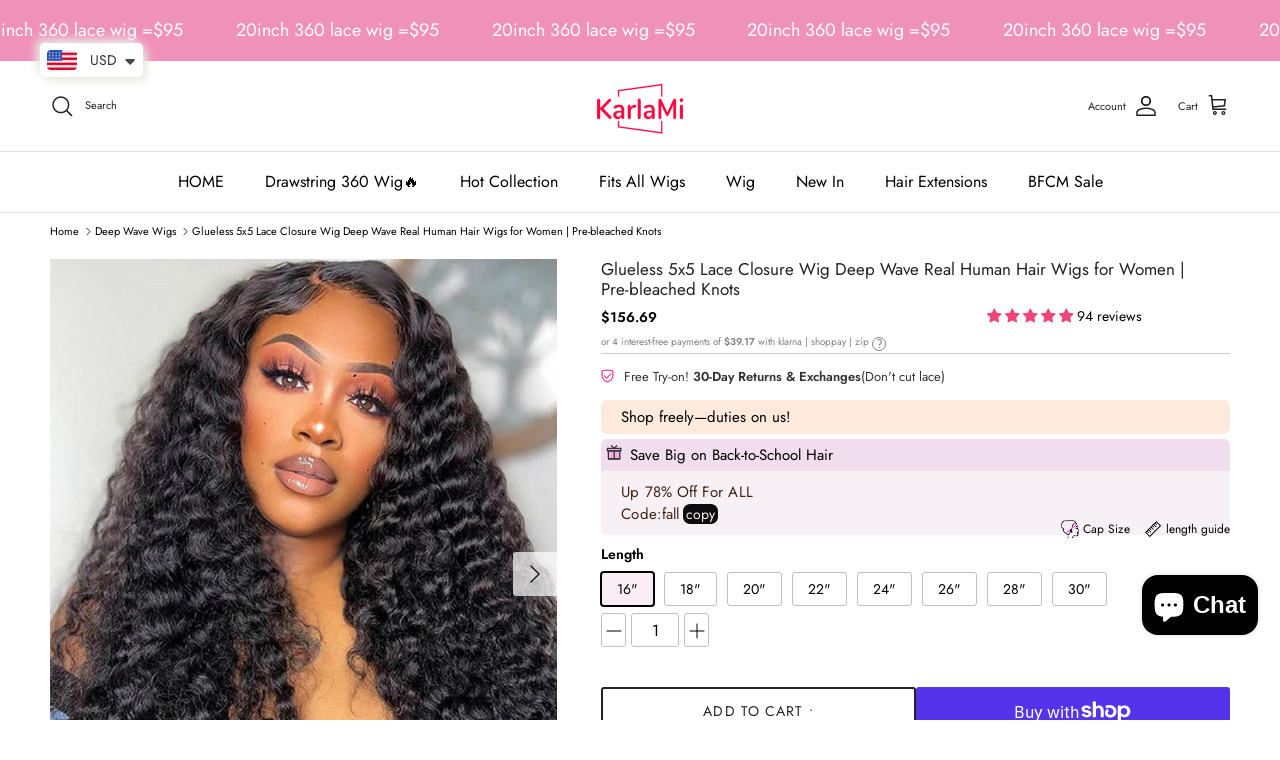

--- FILE ---
content_type: text/html; charset=utf-8
request_url: https://karlami.com/en-nl/collections/deep-wave-wigs/products/pre-cut-lace-deep-wave-5x5-crystal-hd-lace-pre-bleached-wig-glueless-human-hair-wigs
body_size: 83625
content:
<!doctype html>
<html class="no-js" lang="en" dir="ltr">
<head>
  <!-- Google tag (gtag.js) -->
<script async src="https://www.googletagmanager.com/gtag/js?id=AW-11311320105"></script>
<script>
  window.dataLayer = window.dataLayer || [];
  function gtag(){dataLayer.push(arguments);}
  gtag('js', new Date());

  gtag('config', 'AW-11311320105');
</script>
  <script>
  gtag('event', 'page_view', {
    'send_to': 'AW-11311320105',
    'value': 'replace with value',
    'items': [{
      'id': 'replace with value',
      'google_business_vertical': 'retail'
    }]
  });
</script><meta charset="utf-8">
<meta name="viewport" content="width=device-width,initial-scale=1">
<title>Wear Go Glueless Wig Pre-Cut HD Lace Wig Deep Wave Human Hair &ndash; karlami</title><link rel="canonical" href="https://karlami.com/en-nl/products/pre-cut-lace-deep-wave-5x5-crystal-hd-lace-pre-bleached-wig-glueless-human-hair-wigs"><link rel="icon" href="//karlami.com/cdn/shop/files/Karlami_93084a26-1f1c-4d86-b7a1-9b0b7c4d8f9f.png?crop=center&height=48&v=1698648957&width=48" type="image/png">
  <link rel="apple-touch-icon" href="//karlami.com/cdn/shop/files/Karlami_93084a26-1f1c-4d86-b7a1-9b0b7c4d8f9f.png?crop=center&height=180&v=1698648957&width=180"><meta name="description" content="Karlami Hair Glueless Ready And Go Deep Wave Wigs, Natural Black Human Hair 100% Glueless 5x5 Lace Closure Wigs For Sale, Pre-cut Lace Wigs Super Quick &amp; Easy To Install And Remove In Seconds, Beginner Friendly Wig To Save Girls Time."><meta property="og:site_name" content="karlami">
<meta property="og:url" content="https://karlami.com/en-nl/products/pre-cut-lace-deep-wave-5x5-crystal-hd-lace-pre-bleached-wig-glueless-human-hair-wigs">
<meta property="og:title" content="Wear Go Glueless Wig Pre-Cut HD Lace Wig Deep Wave Human Hair">
<meta property="og:type" content="product">
<meta property="og:description" content="Karlami Hair Glueless Ready And Go Deep Wave Wigs, Natural Black Human Hair 100% Glueless 5x5 Lace Closure Wigs For Sale, Pre-cut Lace Wigs Super Quick &amp; Easy To Install And Remove In Seconds, Beginner Friendly Wig To Save Girls Time."><meta property="og:image" content="http://karlami.com/cdn/shop/files/wear-go-deepwave-wig_3.jpg?crop=center&height=1200&v=1703491655&width=1200">
  <meta property="og:image:secure_url" content="https://karlami.com/cdn/shop/files/wear-go-deepwave-wig_3.jpg?crop=center&height=1200&v=1703491655&width=1200">
  <meta property="og:image:width" content="750">
  <meta property="og:image:height" content="900"><meta property="og:price:amount" content="156.69">
  <meta property="og:price:currency" content="USD"><meta name="twitter:card" content="summary_large_image">
<meta name="twitter:title" content="Wear Go Glueless Wig Pre-Cut HD Lace Wig Deep Wave Human Hair">
<meta name="twitter:description" content="Karlami Hair Glueless Ready And Go Deep Wave Wigs, Natural Black Human Hair 100% Glueless 5x5 Lace Closure Wigs For Sale, Pre-cut Lace Wigs Super Quick &amp; Easy To Install And Remove In Seconds, Beginner Friendly Wig To Save Girls Time.">
<style>@font-face {
  font-family: Jost;
  font-weight: 400;
  font-style: normal;
  font-display: fallback;
  src: url("//karlami.com/cdn/fonts/jost/jost_n4.d47a1b6347ce4a4c9f437608011273009d91f2b7.woff2") format("woff2"),
       url("//karlami.com/cdn/fonts/jost/jost_n4.791c46290e672b3f85c3d1c651ef2efa3819eadd.woff") format("woff");
}
@font-face {
  font-family: Jost;
  font-weight: 700;
  font-style: normal;
  font-display: fallback;
  src: url("//karlami.com/cdn/fonts/jost/jost_n7.921dc18c13fa0b0c94c5e2517ffe06139c3615a3.woff2") format("woff2"),
       url("//karlami.com/cdn/fonts/jost/jost_n7.cbfc16c98c1e195f46c536e775e4e959c5f2f22b.woff") format("woff");
}
@font-face {
  font-family: Jost;
  font-weight: 500;
  font-style: normal;
  font-display: fallback;
  src: url("//karlami.com/cdn/fonts/jost/jost_n5.7c8497861ffd15f4e1284cd221f14658b0e95d61.woff2") format("woff2"),
       url("//karlami.com/cdn/fonts/jost/jost_n5.fb6a06896db583cc2df5ba1b30d9c04383119dd9.woff") format("woff");
}
@font-face {
  font-family: Jost;
  font-weight: 400;
  font-style: italic;
  font-display: fallback;
  src: url("//karlami.com/cdn/fonts/jost/jost_i4.b690098389649750ada222b9763d55796c5283a5.woff2") format("woff2"),
       url("//karlami.com/cdn/fonts/jost/jost_i4.fd766415a47e50b9e391ae7ec04e2ae25e7e28b0.woff") format("woff");
}
@font-face {
  font-family: Jost;
  font-weight: 700;
  font-style: italic;
  font-display: fallback;
  src: url("//karlami.com/cdn/fonts/jost/jost_i7.d8201b854e41e19d7ed9b1a31fe4fe71deea6d3f.woff2") format("woff2"),
       url("//karlami.com/cdn/fonts/jost/jost_i7.eae515c34e26b6c853efddc3fc0c552e0de63757.woff") format("woff");
}
@font-face {
  font-family: Jost;
  font-weight: 400;
  font-style: normal;
  font-display: fallback;
  src: url("//karlami.com/cdn/fonts/jost/jost_n4.d47a1b6347ce4a4c9f437608011273009d91f2b7.woff2") format("woff2"),
       url("//karlami.com/cdn/fonts/jost/jost_n4.791c46290e672b3f85c3d1c651ef2efa3819eadd.woff") format("woff");
}
@font-face {
  font-family: Jost;
  font-weight: 400;
  font-style: normal;
  font-display: fallback;
  src: url("//karlami.com/cdn/fonts/jost/jost_n4.d47a1b6347ce4a4c9f437608011273009d91f2b7.woff2") format("woff2"),
       url("//karlami.com/cdn/fonts/jost/jost_n4.791c46290e672b3f85c3d1c651ef2efa3819eadd.woff") format("woff");
}
@font-face {
  font-family: Jost;
  font-weight: 400;
  font-style: normal;
  font-display: fallback;
  src: url("//karlami.com/cdn/fonts/jost/jost_n4.d47a1b6347ce4a4c9f437608011273009d91f2b7.woff2") format("woff2"),
       url("//karlami.com/cdn/fonts/jost/jost_n4.791c46290e672b3f85c3d1c651ef2efa3819eadd.woff") format("woff");
}
@font-face {
  font-family: Jost;
  font-weight: 600;
  font-style: normal;
  font-display: fallback;
  src: url("//karlami.com/cdn/fonts/jost/jost_n6.ec1178db7a7515114a2d84e3dd680832b7af8b99.woff2") format("woff2"),
       url("//karlami.com/cdn/fonts/jost/jost_n6.b1178bb6bdd3979fef38e103a3816f6980aeaff9.woff") format("woff");
}
:root {
  --page-container-width:          1700px;
  --reading-container-width:       720px;
  --divider-opacity:               0.14;
  --gutter-large:                  30px;
  --gutter-desktop:                20px;
  --gutter-mobile:                 16px;
  --section-padding:               50px;
  --larger-section-padding:        80px;
  --larger-section-padding-mobile: 60px;
  --largest-section-padding:       110px;
  --aos-animate-duration:          0.6s;

  --base-font-family:              Jost, sans-serif;
  --base-font-weight:              400;
  --base-font-style:               normal;
  --heading-font-family:           Jost, sans-serif;
  --heading-font-weight:           400;
  --heading-font-style:            normal;
  --logo-font-family:              Jost, sans-serif;
  --logo-font-weight:              400;
  --logo-font-style:               normal;
  --nav-font-family:               Jost, sans-serif;
  --nav-font-weight:               400;
  --nav-font-style:                normal;

  --base-text-size:14px;
  --base-line-height:              1.6;
  --input-text-size:16px;
  --smaller-text-size-1:11px;
  --smaller-text-size-2:14px;
  --smaller-text-size-3:11px;
  --smaller-text-size-4:10px;
  --larger-text-size:28px;
  --super-large-text-size:49px;
  --super-large-mobile-text-size:22px;
  --larger-mobile-text-size:22px;
  --logo-text-size:28px;--btn-letter-spacing: 0.08em;
    --btn-text-transform: uppercase;
    --button-text-size: 12px;
    --quickbuy-button-text-size: 12;
    --small-feature-link-font-size: 0.75em;
    --input-btn-padding-top:             1.2em;
    --input-btn-padding-bottom:          1.2em;--heading-text-transform:none;
  --nav-text-size:                      16px;
  --mobile-menu-font-weight:            inherit;

  --body-bg-color:                      255 255 255;
  --bg-color:                           255 255 255;
  --body-text-color:                    0 0 0;
  --text-color:                         0 0 0;

  --header-text-col:                    #202223;--header-text-hover-col:             var(--main-nav-link-hover-col);--header-bg-col:                     #ffffff;
  --heading-color:                     32 34 35;
  --body-heading-color:                32 34 35;
  --heading-divider-col:               #e2e2e2;

  --logo-col:                          #202223;
  --main-nav-bg:                       #ffffff;
  --main-nav-link-col:                 #000000;
  --main-nav-link-hover-col:           #202223;
  --main-nav-link-featured-col:        #df5641;

  --link-color:                        32 34 35;
  --body-link-color:                   32 34 35;

  --btn-bg-color:                        35 35 35;
  --btn-bg-hover-color:                  0 0 0;
  --btn-border-color:                    35 35 35;
  --btn-border-hover-color:              0 0 0;
  --btn-text-color:                      255 255 255;
  --btn-text-hover-color:                255 255 255;--btn-alt-bg-color:                    255 255 255;
  --btn-alt-text-color:                  35 35 35;
  --btn-alt-border-color:                35 35 35;
  --btn-alt-border-hover-color:          35 35 35;--btn-ter-bg-color:                    235 235 235;
  --btn-ter-text-color:                  0 0 0;
  --btn-ter-bg-hover-color:              35 35 35;
  --btn-ter-text-hover-color:            255 255 255;--btn-border-radius: 3px;--color-scheme-default:                             #ffffff;
  --color-scheme-default-color:                       255 255 255;
  --color-scheme-default-text-color:                  0 0 0;
  --color-scheme-default-head-color:                  32 34 35;
  --color-scheme-default-link-color:                  32 34 35;
  --color-scheme-default-btn-text-color:              255 255 255;
  --color-scheme-default-btn-text-hover-color:        255 255 255;
  --color-scheme-default-btn-bg-color:                35 35 35;
  --color-scheme-default-btn-bg-hover-color:          0 0 0;
  --color-scheme-default-btn-border-color:            35 35 35;
  --color-scheme-default-btn-border-hover-color:      0 0 0;
  --color-scheme-default-btn-alt-text-color:          35 35 35;
  --color-scheme-default-btn-alt-bg-color:            255 255 255;
  --color-scheme-default-btn-alt-border-color:        35 35 35;
  --color-scheme-default-btn-alt-border-hover-color:  35 35 35;

  --color-scheme-1:                             #f2f2f2;
  --color-scheme-1-color:                       242 242 242;
  --color-scheme-1-text-color:                  52 52 52;
  --color-scheme-1-head-color:                  52 52 52;
  --color-scheme-1-link-color:                  52 52 52;
  --color-scheme-1-btn-text-color:              255 255 255;
  --color-scheme-1-btn-text-hover-color:        255 255 255;
  --color-scheme-1-btn-bg-color:                35 35 35;
  --color-scheme-1-btn-bg-hover-color:          0 0 0;
  --color-scheme-1-btn-border-color:            35 35 35;
  --color-scheme-1-btn-border-hover-color:      0 0 0;
  --color-scheme-1-btn-alt-text-color:          35 35 35;
  --color-scheme-1-btn-alt-bg-color:            255 255 255;
  --color-scheme-1-btn-alt-border-color:        35 35 35;
  --color-scheme-1-btn-alt-border-hover-color:  35 35 35;

  --color-scheme-2:                             #f091ba;
  --color-scheme-2-color:                       240 145 186;
  --color-scheme-2-text-color:                  255 255 255;
  --color-scheme-2-head-color:                  255 255 255;
  --color-scheme-2-link-color:                  52 52 52;
  --color-scheme-2-btn-text-color:              255 255 255;
  --color-scheme-2-btn-text-hover-color:        255 255 255;
  --color-scheme-2-btn-bg-color:                35 35 35;
  --color-scheme-2-btn-bg-hover-color:          0 0 0;
  --color-scheme-2-btn-border-color:            35 35 35;
  --color-scheme-2-btn-border-hover-color:      0 0 0;
  --color-scheme-2-btn-alt-text-color:          35 35 35;
  --color-scheme-2-btn-alt-bg-color:            255 255 255;
  --color-scheme-2-btn-alt-border-color:        35 35 35;
  --color-scheme-2-btn-alt-border-hover-color:  35 35 35;

  /* Shop Pay payment terms */
  --payment-terms-background-color:    #ffffff;--quickbuy-bg: 242 242 242;--body-input-background-color:       rgb(var(--body-bg-color));
  --input-background-color:            rgb(var(--body-bg-color));
  --body-input-text-color:             var(--body-text-color);
  --input-text-color:                  var(--body-text-color);
  --body-input-border-color:           rgb(191, 191, 191);
  --input-border-color:                rgb(191, 191, 191);
  --input-border-color-hover:          rgb(115, 115, 115);
  --input-border-color-active:         rgb(0, 0, 0);

  --swatch-cross-svg:                  url("data:image/svg+xml,%3Csvg xmlns='http://www.w3.org/2000/svg' width='240' height='240' viewBox='0 0 24 24' fill='none' stroke='rgb(191, 191, 191)' stroke-width='0.09' preserveAspectRatio='none' %3E%3Cline x1='24' y1='0' x2='0' y2='24'%3E%3C/line%3E%3C/svg%3E");
  --swatch-cross-hover:                url("data:image/svg+xml,%3Csvg xmlns='http://www.w3.org/2000/svg' width='240' height='240' viewBox='0 0 24 24' fill='none' stroke='rgb(115, 115, 115)' stroke-width='0.09' preserveAspectRatio='none' %3E%3Cline x1='24' y1='0' x2='0' y2='24'%3E%3C/line%3E%3C/svg%3E");
  --swatch-cross-active:               url("data:image/svg+xml,%3Csvg xmlns='http://www.w3.org/2000/svg' width='240' height='240' viewBox='0 0 24 24' fill='none' stroke='rgb(0, 0, 0)' stroke-width='0.09' preserveAspectRatio='none' %3E%3Cline x1='24' y1='0' x2='0' y2='24'%3E%3C/line%3E%3C/svg%3E");

  --footer-divider-col:                #e0e0e0;
  --footer-text-col:                   0 0 0;
  --footer-heading-col:                0 0 0;
  --footer-bg:                         #f2f2f2;--product-label-overlay-justify: flex-start;--product-label-overlay-align: flex-end;--product-label-overlay-reduction-text:   #df5641;
  --product-label-overlay-reduction-bg:     #ffffff;
  --product-label-overlay-stock-text:       #6d7175;
  --product-label-overlay-stock-bg:         #ffffff;
  --product-label-overlay-new-text:         #ffffff;
  --product-label-overlay-new-bg:           #000000;
  --product-label-overlay-meta-text:        #ffffff;
  --product-label-overlay-meta-bg:          #09728c;
  --product-label-sale-text:                #df5641;
  --product-label-sold-text:                #202223;
  --product-label-preorder-text:            #60a57e;

  --product-block-crop-align:               top;

  
  --product-block-price-align:              flex-start;
  --product-block-price-item-margin-start:  initial;
  --product-block-price-item-margin-end:    .5rem;
  

  --collection-block-image-position:   center center;

  --swatch-picker-image-size:          68px;
  --swatch-crop-align:                 center center;

  --image-overlay-text-color:          255 255 255;--image-overlay-bg:                  rgba(0, 0, 0, 0.1);
  --image-overlay-shadow-start:        rgb(0 0 0 / 0.15);
  --image-overlay-box-opacity:         1.0;.image-overlay--bg-box .text-overlay .text-overlay__text {
      --image-overlay-box-bg: 255 255 255;
      --heading-color: var(--body-heading-color);
      --text-color: var(--body-text-color);
      --link-color: var(--body-link-color);
    }--product-inventory-ok-box-color:            #f2faf0;
  --product-inventory-ok-text-color:           #008060;
  --product-inventory-ok-icon-box-fill-color:  #fff;
  --product-inventory-low-box-color:           #fcf1cd;
  --product-inventory-low-text-color:          #dd9a1a;
  --product-inventory-low-icon-box-fill-color: #fff;
  --product-inventory-low-text-color-channels: 0, 128, 96;
  --product-inventory-ok-text-color-channels:  221, 154, 26;

  --rating-star-color: 215 250 53;
}::selection {
    background: rgb(var(--body-heading-color));
    color: rgb(var(--body-bg-color));
  }
  ::-moz-selection {
    background: rgb(var(--body-heading-color));
    color: rgb(var(--body-bg-color));
  }.use-color-scheme--default {
  --product-label-sale-text:           #df5641;
  --product-label-sold-text:           #202223;
  --product-label-preorder-text:       #60a57e;
  --input-background-color:            rgb(var(--body-bg-color));
  --input-text-color:                  var(--body-input-text-color);
  --input-border-color:                rgb(191, 191, 191);
  --input-border-color-hover:          rgb(115, 115, 115);
  --input-border-color-active:         rgb(0, 0, 0);
}</style>

  <link href="//karlami.com/cdn/shop/t/32/assets/main.css?v=69253918796327124021758184999" rel="stylesheet" type="text/css" media="all" />
  <link href="//karlami.com/cdn/shop/t/32/assets/karlami.css?v=80637989268263293121761191644" rel="stylesheet" type="text/css" media="all" />
  <link href="//karlami.com/cdn/shop/t/32/assets/swiper.css?v=112761857491241057661758185009" rel="stylesheet" type="text/css" media="all" />
<link rel="preload" as="font" href="//karlami.com/cdn/fonts/jost/jost_n4.d47a1b6347ce4a4c9f437608011273009d91f2b7.woff2" type="font/woff2" crossorigin><link rel="preload" as="font" href="//karlami.com/cdn/fonts/jost/jost_n4.d47a1b6347ce4a4c9f437608011273009d91f2b7.woff2" type="font/woff2" crossorigin><script>
    document.documentElement.className = document.documentElement.className.replace('no-js', 'js');

    window.theme = {
      info: {
        name: 'Symmetry',
        version: '7.0.0'
      },
      device: {
        hasTouch: window.matchMedia('(any-pointer: coarse)').matches,
        hasHover: window.matchMedia('(hover: hover)').matches
      },
      mediaQueries: {
        md: '(min-width: 768px)',
        productMediaCarouselBreak: '(min-width: 1041px)'
      },
      routes: {
        base: 'https://karlami.com',
        cart: '/en-nl/cart',
        cartAdd: '/en-nl/cart/add.js',
        cartUpdate: '/en-nl/cart/update.js',
        predictiveSearch: '/en-nl/search/suggest'
      },
      strings: {
        cartTermsConfirmation: "You must agree to the terms and conditions before continuing.",
        cartItemsQuantityError: "You can only add [QUANTITY] of this item to your cart.",
        generalSearchViewAll: "View all search results",
        noStock: "Sold out",
        noVariant: "Unavailable",
        productsProductChooseA: "Choose a",
        generalSearchPages: "Pages",
        generalSearchNoResultsWithoutTerms: "Sorry, we couldnʼt find any results",
        shippingCalculator: {
          singleRate: "There is one shipping rate for this destination:",
          multipleRates: "There are multiple shipping rates for this destination:",
          noRates: "We do not ship to this destination."
        }
      },
      settings: {
        moneyWithCurrencyFormat: "\u003cspan class=money\u003e${{amount}}\u003c\/span\u003e",
        cartType: "page",
        afterAddToCart: "page",
        quickbuyStyle: "button",
        externalLinksNewTab: true,
        internalLinksSmoothScroll: true
      }
    }

    theme.inlineNavigationCheck = function() {
      var pageHeader = document.querySelector('.pageheader'),
          inlineNavContainer = pageHeader.querySelector('.logo-area__left__inner'),
          inlineNav = inlineNavContainer.querySelector('.navigation--left');
      if (inlineNav && getComputedStyle(inlineNav).display != 'none') {
        var inlineMenuCentered = document.querySelector('.pageheader--layout-inline-menu-center'),
            logoContainer = document.querySelector('.logo-area__middle__inner');
        if(inlineMenuCentered) {
          var rightWidth = document.querySelector('.logo-area__right__inner').clientWidth,
              middleWidth = logoContainer.clientWidth,
              logoArea = document.querySelector('.logo-area'),
              computedLogoAreaStyle = getComputedStyle(logoArea),
              logoAreaInnerWidth = logoArea.clientWidth - Math.ceil(parseFloat(computedLogoAreaStyle.paddingLeft)) - Math.ceil(parseFloat(computedLogoAreaStyle.paddingRight)),
              availableNavWidth = logoAreaInnerWidth - Math.max(rightWidth, middleWidth) * 2 - 40;
          inlineNavContainer.style.maxWidth = availableNavWidth + 'px';
        }

        var firstInlineNavLink = inlineNav.querySelector('.navigation__item:first-child'),
            lastInlineNavLink = inlineNav.querySelector('.navigation__item:last-child');
        if (lastInlineNavLink) {
          var inlineNavWidth = null;
          if(document.querySelector('html[dir=rtl]')) {
            inlineNavWidth = firstInlineNavLink.offsetLeft - lastInlineNavLink.offsetLeft + firstInlineNavLink.offsetWidth;
          } else {
            inlineNavWidth = lastInlineNavLink.offsetLeft - firstInlineNavLink.offsetLeft + lastInlineNavLink.offsetWidth;
          }
          if (inlineNavContainer.offsetWidth >= inlineNavWidth) {
            pageHeader.classList.add('pageheader--layout-inline-permitted');
            var tallLogo = logoContainer.clientHeight > lastInlineNavLink.clientHeight + 20;
            if (tallLogo) {
              inlineNav.classList.add('navigation--tight-underline');
            } else {
              inlineNav.classList.remove('navigation--tight-underline');
            }
          } else {
            pageHeader.classList.remove('pageheader--layout-inline-permitted');
          }
        }
      }
    };

    theme.setInitialHeaderHeightProperty = () => {
      const section = document.querySelector('.section-header');
      if (section) {
        document.documentElement.style.setProperty('--theme-header-height', Math.ceil(section.clientHeight) + 'px');
      }
    };
  </script>

  <script src="//karlami.com/cdn/shop/t/32/assets/main.js?v=140237133741700485981758185000" defer></script>
  <script src="//karlami.com/cdn/shop/t/32/assets/karlami.js?v=81384946351270387621758184998" defer="defer"></script>
  <script src="//karlami.com/cdn/shop/t/32/assets/jquery.min.js?v=28577836119606976961758184997"  type="text/javascript"></script> 
   <script src="//karlami.com/cdn/shop/t/32/assets/swiper.min.js?v=125509845551321791351758185009"></script>
    <script src="//karlami.com/cdn/shop/t/32/assets/animate-on-scroll.js?v=15249566486942820451758184988" defer></script>
    <link href="//karlami.com/cdn/shop/t/32/assets/animate-on-scroll.css?v=35216439550296132921758184988" rel="stylesheet" type="text/css" media="all" />
  

  <script>window.performance && window.performance.mark && window.performance.mark('shopify.content_for_header.start');</script><meta name="google-site-verification" content="02ekc8S_zrqcrbIMOj6VQAFbGvYKFm_SiSGAiAwxfxM">
<meta name="facebook-domain-verification" content="k0e8ze2550slfwcj2dbhnwtz3gb5on">
<meta id="shopify-digital-wallet" name="shopify-digital-wallet" content="/61958160537/digital_wallets/dialog">
<meta name="shopify-checkout-api-token" content="ce76e07632c44e7715f4c709c08056b1">
<meta id="in-context-paypal-metadata" data-shop-id="61958160537" data-venmo-supported="true" data-environment="production" data-locale="en_US" data-paypal-v4="true" data-currency="USD">
<link rel="alternate" hreflang="x-default" href="https://karlami.com/products/pre-cut-lace-deep-wave-5x5-crystal-hd-lace-pre-bleached-wig-glueless-human-hair-wigs">
<link rel="alternate" hreflang="en" href="https://karlami.com/products/pre-cut-lace-deep-wave-5x5-crystal-hd-lace-pre-bleached-wig-glueless-human-hair-wigs">
<link rel="alternate" hreflang="fr" href="https://karlami.com/fr/products/pre-cut-lace-deep-wave-5x5-crystal-hd-lace-pre-bleached-wig-glueless-human-hair-wigs">
<link rel="alternate" hreflang="en-CA" href="https://karlami.com/en-ca/products/pre-cut-lace-deep-wave-5x5-crystal-hd-lace-pre-bleached-wig-glueless-human-hair-wigs">
<link rel="alternate" hreflang="en-GB" href="https://karlami.com/en-gb/products/pre-cut-lace-deep-wave-5x5-crystal-hd-lace-pre-bleached-wig-glueless-human-hair-wigs">
<link rel="alternate" hreflang="en-FR" href="https://karlami.com/en-fr/products/pre-cut-lace-deep-wave-5x5-crystal-hd-lace-pre-bleached-wig-glueless-human-hair-wigs">
<link rel="alternate" hreflang="en-NZ" href="https://karlami.com/en-au/products/pre-cut-lace-deep-wave-5x5-crystal-hd-lace-pre-bleached-wig-glueless-human-hair-wigs">
<link rel="alternate" hreflang="en-AU" href="https://karlami.com/en-au/products/pre-cut-lace-deep-wave-5x5-crystal-hd-lace-pre-bleached-wig-glueless-human-hair-wigs">
<link rel="alternate" hreflang="en-NL" href="https://karlami.com/en-nl/products/pre-cut-lace-deep-wave-5x5-crystal-hd-lace-pre-bleached-wig-glueless-human-hair-wigs">
<link rel="alternate" type="application/json+oembed" href="https://karlami.com/en-nl/products/pre-cut-lace-deep-wave-5x5-crystal-hd-lace-pre-bleached-wig-glueless-human-hair-wigs.oembed">
<script async="async" src="/checkouts/internal/preloads.js?locale=en-NL"></script>
<link rel="preconnect" href="https://shop.app" crossorigin="anonymous">
<script async="async" src="https://shop.app/checkouts/internal/preloads.js?locale=en-NL&shop_id=61958160537" crossorigin="anonymous"></script>
<script id="apple-pay-shop-capabilities" type="application/json">{"shopId":61958160537,"countryCode":"US","currencyCode":"USD","merchantCapabilities":["supports3DS"],"merchantId":"gid:\/\/shopify\/Shop\/61958160537","merchantName":"karlami","requiredBillingContactFields":["postalAddress","email","phone"],"requiredShippingContactFields":["postalAddress","email","phone"],"shippingType":"shipping","supportedNetworks":["visa","masterCard","amex","discover","elo","jcb"],"total":{"type":"pending","label":"karlami","amount":"1.00"},"shopifyPaymentsEnabled":true,"supportsSubscriptions":true}</script>
<script id="shopify-features" type="application/json">{"accessToken":"ce76e07632c44e7715f4c709c08056b1","betas":["rich-media-storefront-analytics"],"domain":"karlami.com","predictiveSearch":true,"shopId":61958160537,"locale":"en"}</script>
<script>var Shopify = Shopify || {};
Shopify.shop = "karla-c561.myshopify.com";
Shopify.locale = "en";
Shopify.currency = {"active":"USD","rate":"1.0"};
Shopify.country = "NL";
Shopify.theme = {"name":"Symmetry 详情页羽毛接发-勿动","id":144625664153,"schema_name":"Symmetry","schema_version":"7.0.0","theme_store_id":568,"role":"main"};
Shopify.theme.handle = "null";
Shopify.theme.style = {"id":null,"handle":null};
Shopify.cdnHost = "karlami.com/cdn";
Shopify.routes = Shopify.routes || {};
Shopify.routes.root = "/en-nl/";</script>
<script type="module">!function(o){(o.Shopify=o.Shopify||{}).modules=!0}(window);</script>
<script>!function(o){function n(){var o=[];function n(){o.push(Array.prototype.slice.apply(arguments))}return n.q=o,n}var t=o.Shopify=o.Shopify||{};t.loadFeatures=n(),t.autoloadFeatures=n()}(window);</script>
<script>
  window.ShopifyPay = window.ShopifyPay || {};
  window.ShopifyPay.apiHost = "shop.app\/pay";
  window.ShopifyPay.redirectState = null;
</script>
<script id="shop-js-analytics" type="application/json">{"pageType":"product"}</script>
<script defer="defer" async type="module" src="//karlami.com/cdn/shopifycloud/shop-js/modules/v2/client.init-shop-cart-sync_BT-GjEfc.en.esm.js"></script>
<script defer="defer" async type="module" src="//karlami.com/cdn/shopifycloud/shop-js/modules/v2/chunk.common_D58fp_Oc.esm.js"></script>
<script defer="defer" async type="module" src="//karlami.com/cdn/shopifycloud/shop-js/modules/v2/chunk.modal_xMitdFEc.esm.js"></script>
<script type="module">
  await import("//karlami.com/cdn/shopifycloud/shop-js/modules/v2/client.init-shop-cart-sync_BT-GjEfc.en.esm.js");
await import("//karlami.com/cdn/shopifycloud/shop-js/modules/v2/chunk.common_D58fp_Oc.esm.js");
await import("//karlami.com/cdn/shopifycloud/shop-js/modules/v2/chunk.modal_xMitdFEc.esm.js");

  window.Shopify.SignInWithShop?.initShopCartSync?.({"fedCMEnabled":true,"windoidEnabled":true});

</script>
<script>
  window.Shopify = window.Shopify || {};
  if (!window.Shopify.featureAssets) window.Shopify.featureAssets = {};
  window.Shopify.featureAssets['shop-js'] = {"shop-cart-sync":["modules/v2/client.shop-cart-sync_DZOKe7Ll.en.esm.js","modules/v2/chunk.common_D58fp_Oc.esm.js","modules/v2/chunk.modal_xMitdFEc.esm.js"],"init-fed-cm":["modules/v2/client.init-fed-cm_B6oLuCjv.en.esm.js","modules/v2/chunk.common_D58fp_Oc.esm.js","modules/v2/chunk.modal_xMitdFEc.esm.js"],"shop-cash-offers":["modules/v2/client.shop-cash-offers_D2sdYoxE.en.esm.js","modules/v2/chunk.common_D58fp_Oc.esm.js","modules/v2/chunk.modal_xMitdFEc.esm.js"],"shop-login-button":["modules/v2/client.shop-login-button_QeVjl5Y3.en.esm.js","modules/v2/chunk.common_D58fp_Oc.esm.js","modules/v2/chunk.modal_xMitdFEc.esm.js"],"pay-button":["modules/v2/client.pay-button_DXTOsIq6.en.esm.js","modules/v2/chunk.common_D58fp_Oc.esm.js","modules/v2/chunk.modal_xMitdFEc.esm.js"],"shop-button":["modules/v2/client.shop-button_DQZHx9pm.en.esm.js","modules/v2/chunk.common_D58fp_Oc.esm.js","modules/v2/chunk.modal_xMitdFEc.esm.js"],"avatar":["modules/v2/client.avatar_BTnouDA3.en.esm.js"],"init-windoid":["modules/v2/client.init-windoid_CR1B-cfM.en.esm.js","modules/v2/chunk.common_D58fp_Oc.esm.js","modules/v2/chunk.modal_xMitdFEc.esm.js"],"init-shop-for-new-customer-accounts":["modules/v2/client.init-shop-for-new-customer-accounts_C_vY_xzh.en.esm.js","modules/v2/client.shop-login-button_QeVjl5Y3.en.esm.js","modules/v2/chunk.common_D58fp_Oc.esm.js","modules/v2/chunk.modal_xMitdFEc.esm.js"],"init-shop-email-lookup-coordinator":["modules/v2/client.init-shop-email-lookup-coordinator_BI7n9ZSv.en.esm.js","modules/v2/chunk.common_D58fp_Oc.esm.js","modules/v2/chunk.modal_xMitdFEc.esm.js"],"init-shop-cart-sync":["modules/v2/client.init-shop-cart-sync_BT-GjEfc.en.esm.js","modules/v2/chunk.common_D58fp_Oc.esm.js","modules/v2/chunk.modal_xMitdFEc.esm.js"],"shop-toast-manager":["modules/v2/client.shop-toast-manager_DiYdP3xc.en.esm.js","modules/v2/chunk.common_D58fp_Oc.esm.js","modules/v2/chunk.modal_xMitdFEc.esm.js"],"init-customer-accounts":["modules/v2/client.init-customer-accounts_D9ZNqS-Q.en.esm.js","modules/v2/client.shop-login-button_QeVjl5Y3.en.esm.js","modules/v2/chunk.common_D58fp_Oc.esm.js","modules/v2/chunk.modal_xMitdFEc.esm.js"],"init-customer-accounts-sign-up":["modules/v2/client.init-customer-accounts-sign-up_iGw4briv.en.esm.js","modules/v2/client.shop-login-button_QeVjl5Y3.en.esm.js","modules/v2/chunk.common_D58fp_Oc.esm.js","modules/v2/chunk.modal_xMitdFEc.esm.js"],"shop-follow-button":["modules/v2/client.shop-follow-button_CqMgW2wH.en.esm.js","modules/v2/chunk.common_D58fp_Oc.esm.js","modules/v2/chunk.modal_xMitdFEc.esm.js"],"checkout-modal":["modules/v2/client.checkout-modal_xHeaAweL.en.esm.js","modules/v2/chunk.common_D58fp_Oc.esm.js","modules/v2/chunk.modal_xMitdFEc.esm.js"],"shop-login":["modules/v2/client.shop-login_D91U-Q7h.en.esm.js","modules/v2/chunk.common_D58fp_Oc.esm.js","modules/v2/chunk.modal_xMitdFEc.esm.js"],"lead-capture":["modules/v2/client.lead-capture_BJmE1dJe.en.esm.js","modules/v2/chunk.common_D58fp_Oc.esm.js","modules/v2/chunk.modal_xMitdFEc.esm.js"],"payment-terms":["modules/v2/client.payment-terms_Ci9AEqFq.en.esm.js","modules/v2/chunk.common_D58fp_Oc.esm.js","modules/v2/chunk.modal_xMitdFEc.esm.js"]};
</script>
<script>(function() {
  var isLoaded = false;
  function asyncLoad() {
    if (isLoaded) return;
    isLoaded = true;
    var urls = ["https:\/\/mds.oceanpayment.com\/assets\/shopifylogo\/paypal,visa,mastercard,maestro,jcb,american_express,diners_club,discover,klarna.js?shop=karla-c561.myshopify.com","https:\/\/cdn.hextom.com\/js\/freeshippingbar.js?shop=karla-c561.myshopify.com","https:\/\/cdn.hextom.com\/js\/ultimatesalesboost.js?shop=karla-c561.myshopify.com"];
    for (var i = 0; i < urls.length; i++) {
      var s = document.createElement('script');
      s.type = 'text/javascript';
      s.async = true;
      s.src = urls[i];
      var x = document.getElementsByTagName('script')[0];
      x.parentNode.insertBefore(s, x);
    }
  };
  if(window.attachEvent) {
    window.attachEvent('onload', asyncLoad);
  } else {
    window.addEventListener('load', asyncLoad, false);
  }
})();</script>
<script id="__st">var __st={"a":61958160537,"offset":-28800,"reqid":"c74fda46-b6bb-4d4a-9459-65cb4e110f55-1769097105","pageurl":"karlami.com\/en-nl\/collections\/deep-wave-wigs\/products\/pre-cut-lace-deep-wave-5x5-crystal-hd-lace-pre-bleached-wig-glueless-human-hair-wigs","u":"2fbf71c9c15e","p":"product","rtyp":"product","rid":7809088553113};</script>
<script>window.ShopifyPaypalV4VisibilityTracking = true;</script>
<script id="captcha-bootstrap">!function(){'use strict';const t='contact',e='account',n='new_comment',o=[[t,t],['blogs',n],['comments',n],[t,'customer']],c=[[e,'customer_login'],[e,'guest_login'],[e,'recover_customer_password'],[e,'create_customer']],r=t=>t.map((([t,e])=>`form[action*='/${t}']:not([data-nocaptcha='true']) input[name='form_type'][value='${e}']`)).join(','),a=t=>()=>t?[...document.querySelectorAll(t)].map((t=>t.form)):[];function s(){const t=[...o],e=r(t);return a(e)}const i='password',u='form_key',d=['recaptcha-v3-token','g-recaptcha-response','h-captcha-response',i],f=()=>{try{return window.sessionStorage}catch{return}},m='__shopify_v',_=t=>t.elements[u];function p(t,e,n=!1){try{const o=window.sessionStorage,c=JSON.parse(o.getItem(e)),{data:r}=function(t){const{data:e,action:n}=t;return t[m]||n?{data:e,action:n}:{data:t,action:n}}(c);for(const[e,n]of Object.entries(r))t.elements[e]&&(t.elements[e].value=n);n&&o.removeItem(e)}catch(o){console.error('form repopulation failed',{error:o})}}const l='form_type',E='cptcha';function T(t){t.dataset[E]=!0}const w=window,h=w.document,L='Shopify',v='ce_forms',y='captcha';let A=!1;((t,e)=>{const n=(g='f06e6c50-85a8-45c8-87d0-21a2b65856fe',I='https://cdn.shopify.com/shopifycloud/storefront-forms-hcaptcha/ce_storefront_forms_captcha_hcaptcha.v1.5.2.iife.js',D={infoText:'Protected by hCaptcha',privacyText:'Privacy',termsText:'Terms'},(t,e,n)=>{const o=w[L][v],c=o.bindForm;if(c)return c(t,g,e,D).then(n);var r;o.q.push([[t,g,e,D],n]),r=I,A||(h.body.append(Object.assign(h.createElement('script'),{id:'captcha-provider',async:!0,src:r})),A=!0)});var g,I,D;w[L]=w[L]||{},w[L][v]=w[L][v]||{},w[L][v].q=[],w[L][y]=w[L][y]||{},w[L][y].protect=function(t,e){n(t,void 0,e),T(t)},Object.freeze(w[L][y]),function(t,e,n,w,h,L){const[v,y,A,g]=function(t,e,n){const i=e?o:[],u=t?c:[],d=[...i,...u],f=r(d),m=r(i),_=r(d.filter((([t,e])=>n.includes(e))));return[a(f),a(m),a(_),s()]}(w,h,L),I=t=>{const e=t.target;return e instanceof HTMLFormElement?e:e&&e.form},D=t=>v().includes(t);t.addEventListener('submit',(t=>{const e=I(t);if(!e)return;const n=D(e)&&!e.dataset.hcaptchaBound&&!e.dataset.recaptchaBound,o=_(e),c=g().includes(e)&&(!o||!o.value);(n||c)&&t.preventDefault(),c&&!n&&(function(t){try{if(!f())return;!function(t){const e=f();if(!e)return;const n=_(t);if(!n)return;const o=n.value;o&&e.removeItem(o)}(t);const e=Array.from(Array(32),(()=>Math.random().toString(36)[2])).join('');!function(t,e){_(t)||t.append(Object.assign(document.createElement('input'),{type:'hidden',name:u})),t.elements[u].value=e}(t,e),function(t,e){const n=f();if(!n)return;const o=[...t.querySelectorAll(`input[type='${i}']`)].map((({name:t})=>t)),c=[...d,...o],r={};for(const[a,s]of new FormData(t).entries())c.includes(a)||(r[a]=s);n.setItem(e,JSON.stringify({[m]:1,action:t.action,data:r}))}(t,e)}catch(e){console.error('failed to persist form',e)}}(e),e.submit())}));const S=(t,e)=>{t&&!t.dataset[E]&&(n(t,e.some((e=>e===t))),T(t))};for(const o of['focusin','change'])t.addEventListener(o,(t=>{const e=I(t);D(e)&&S(e,y())}));const B=e.get('form_key'),M=e.get(l),P=B&&M;t.addEventListener('DOMContentLoaded',(()=>{const t=y();if(P)for(const e of t)e.elements[l].value===M&&p(e,B);[...new Set([...A(),...v().filter((t=>'true'===t.dataset.shopifyCaptcha))])].forEach((e=>S(e,t)))}))}(h,new URLSearchParams(w.location.search),n,t,e,['guest_login'])})(!0,!0)}();</script>
<script integrity="sha256-4kQ18oKyAcykRKYeNunJcIwy7WH5gtpwJnB7kiuLZ1E=" data-source-attribution="shopify.loadfeatures" defer="defer" src="//karlami.com/cdn/shopifycloud/storefront/assets/storefront/load_feature-a0a9edcb.js" crossorigin="anonymous"></script>
<script crossorigin="anonymous" defer="defer" src="//karlami.com/cdn/shopifycloud/storefront/assets/shopify_pay/storefront-65b4c6d7.js?v=20250812"></script>
<script data-source-attribution="shopify.dynamic_checkout.dynamic.init">var Shopify=Shopify||{};Shopify.PaymentButton=Shopify.PaymentButton||{isStorefrontPortableWallets:!0,init:function(){window.Shopify.PaymentButton.init=function(){};var t=document.createElement("script");t.src="https://karlami.com/cdn/shopifycloud/portable-wallets/latest/portable-wallets.en.js",t.type="module",document.head.appendChild(t)}};
</script>
<script data-source-attribution="shopify.dynamic_checkout.buyer_consent">
  function portableWalletsHideBuyerConsent(e){var t=document.getElementById("shopify-buyer-consent"),n=document.getElementById("shopify-subscription-policy-button");t&&n&&(t.classList.add("hidden"),t.setAttribute("aria-hidden","true"),n.removeEventListener("click",e))}function portableWalletsShowBuyerConsent(e){var t=document.getElementById("shopify-buyer-consent"),n=document.getElementById("shopify-subscription-policy-button");t&&n&&(t.classList.remove("hidden"),t.removeAttribute("aria-hidden"),n.addEventListener("click",e))}window.Shopify?.PaymentButton&&(window.Shopify.PaymentButton.hideBuyerConsent=portableWalletsHideBuyerConsent,window.Shopify.PaymentButton.showBuyerConsent=portableWalletsShowBuyerConsent);
</script>
<script>
  function portableWalletsCleanup(e){e&&e.src&&console.error("Failed to load portable wallets script "+e.src);var t=document.querySelectorAll("shopify-accelerated-checkout .shopify-payment-button__skeleton, shopify-accelerated-checkout-cart .wallet-cart-button__skeleton"),e=document.getElementById("shopify-buyer-consent");for(let e=0;e<t.length;e++)t[e].remove();e&&e.remove()}function portableWalletsNotLoadedAsModule(e){e instanceof ErrorEvent&&"string"==typeof e.message&&e.message.includes("import.meta")&&"string"==typeof e.filename&&e.filename.includes("portable-wallets")&&(window.removeEventListener("error",portableWalletsNotLoadedAsModule),window.Shopify.PaymentButton.failedToLoad=e,"loading"===document.readyState?document.addEventListener("DOMContentLoaded",window.Shopify.PaymentButton.init):window.Shopify.PaymentButton.init())}window.addEventListener("error",portableWalletsNotLoadedAsModule);
</script>

<script type="module" src="https://karlami.com/cdn/shopifycloud/portable-wallets/latest/portable-wallets.en.js" onError="portableWalletsCleanup(this)" crossorigin="anonymous"></script>
<script nomodule>
  document.addEventListener("DOMContentLoaded", portableWalletsCleanup);
</script>

<link id="shopify-accelerated-checkout-styles" rel="stylesheet" media="screen" href="https://karlami.com/cdn/shopifycloud/portable-wallets/latest/accelerated-checkout-backwards-compat.css" crossorigin="anonymous">
<style id="shopify-accelerated-checkout-cart">
        #shopify-buyer-consent {
  margin-top: 1em;
  display: inline-block;
  width: 100%;
}

#shopify-buyer-consent.hidden {
  display: none;
}

#shopify-subscription-policy-button {
  background: none;
  border: none;
  padding: 0;
  text-decoration: underline;
  font-size: inherit;
  cursor: pointer;
}

#shopify-subscription-policy-button::before {
  box-shadow: none;
}

      </style>

<script>window.performance && window.performance.mark && window.performance.mark('shopify.content_for_header.end');</script>
<!-- CC Custom Head Start --><!-- CC Custom Head End --><!-- BEGIN app block: shopify://apps/judge-me-reviews/blocks/judgeme_core/61ccd3b1-a9f2-4160-9fe9-4fec8413e5d8 --><!-- Start of Judge.me Core -->






<link rel="dns-prefetch" href="https://cdnwidget.judge.me">
<link rel="dns-prefetch" href="https://cdn.judge.me">
<link rel="dns-prefetch" href="https://cdn1.judge.me">
<link rel="dns-prefetch" href="https://api.judge.me">

<script data-cfasync='false' class='jdgm-settings-script'>window.jdgmSettings={"pagination":5,"disable_web_reviews":false,"badge_no_review_text":"No reviews","badge_n_reviews_text":"{{ n }} review/reviews","badge_star_color":"#EF4579","hide_badge_preview_if_no_reviews":true,"badge_hide_text":false,"enforce_center_preview_badge":false,"widget_title":"Customer Reviews","widget_open_form_text":"Write a review","widget_close_form_text":"Cancel review","widget_refresh_page_text":"Refresh page","widget_summary_text":"Based on {{ number_of_reviews }} review/reviews","widget_no_review_text":"Be the first to write a review","widget_name_field_text":"Display name","widget_verified_name_field_text":"Verified Name (public)","widget_name_placeholder_text":"Display name","widget_required_field_error_text":"This field is required.","widget_email_field_text":"Email address","widget_verified_email_field_text":"Verified Email (private, can not be edited)","widget_email_placeholder_text":"Your email address","widget_email_field_error_text":"Please enter a valid email address.","widget_rating_field_text":"Rating","widget_review_title_field_text":"Review Title","widget_review_title_placeholder_text":"Give your review a title","widget_review_body_field_text":"Review content","widget_review_body_placeholder_text":"Start writing here...","widget_pictures_field_text":"Picture/Video (optional)","widget_submit_review_text":"Submit Review","widget_submit_verified_review_text":"Submit Verified Review","widget_submit_success_msg_with_auto_publish":"Thank you! Please refresh the page in a few moments to see your review. You can remove or edit your review by logging into \u003ca href='https://judge.me/login' target='_blank' rel='nofollow noopener'\u003eJudge.me\u003c/a\u003e","widget_submit_success_msg_no_auto_publish":"Thank you! Your review will be published as soon as it is approved by the shop admin. You can remove or edit your review by logging into \u003ca href='https://judge.me/login' target='_blank' rel='nofollow noopener'\u003eJudge.me\u003c/a\u003e","widget_show_default_reviews_out_of_total_text":"Showing {{ n_reviews_shown }} out of {{ n_reviews }} reviews.","widget_show_all_link_text":"Show all","widget_show_less_link_text":"Show less","widget_author_said_text":"{{ reviewer_name }} said:","widget_days_text":"{{ n }} days ago","widget_weeks_text":"{{ n }} week/weeks ago","widget_months_text":"{{ n }} month/months ago","widget_years_text":"{{ n }} year/years ago","widget_yesterday_text":"Yesterday","widget_today_text":"Today","widget_replied_text":"\u003e\u003e {{ shop_name }} replied:","widget_read_more_text":"Read more","widget_reviewer_name_as_initial":"","widget_rating_filter_color":"","widget_rating_filter_see_all_text":"See all reviews","widget_sorting_most_recent_text":"Most Recent","widget_sorting_highest_rating_text":"Highest Rating","widget_sorting_lowest_rating_text":"Lowest Rating","widget_sorting_with_pictures_text":"Only Pictures","widget_sorting_most_helpful_text":"Most Helpful","widget_open_question_form_text":"Ask a question","widget_reviews_subtab_text":"Reviews","widget_questions_subtab_text":"Questions","widget_question_label_text":"Question","widget_answer_label_text":"Answer","widget_question_placeholder_text":"Write your question here","widget_submit_question_text":"Submit Question","widget_question_submit_success_text":"Thank you for your question! We will notify you once it gets answered.","widget_star_color":"#EF4579","verified_badge_text":"Verified","verified_badge_bg_color":"","verified_badge_text_color":"","verified_badge_placement":"left-of-reviewer-name","widget_review_max_height":"","widget_hide_border":false,"widget_social_share":false,"widget_thumb":false,"widget_review_location_show":false,"widget_location_format":"","all_reviews_include_out_of_store_products":true,"all_reviews_out_of_store_text":"(out of store)","all_reviews_pagination":100,"all_reviews_product_name_prefix_text":"about","enable_review_pictures":true,"enable_question_anwser":false,"widget_theme":"","review_date_format":"mm/dd/yyyy","default_sort_method":"most-recent","widget_product_reviews_subtab_text":"Product Reviews","widget_shop_reviews_subtab_text":"Shop Reviews","widget_other_products_reviews_text":"Reviews for other products","widget_store_reviews_subtab_text":"Store reviews","widget_no_store_reviews_text":"This store hasn't received any reviews yet","widget_web_restriction_product_reviews_text":"This product hasn't received any reviews yet","widget_no_items_text":"No items found","widget_show_more_text":"Show more","widget_write_a_store_review_text":"Write a Store Review","widget_other_languages_heading":"Reviews in Other Languages","widget_translate_review_text":"Translate review to {{ language }}","widget_translating_review_text":"Translating...","widget_show_original_translation_text":"Show original ({{ language }})","widget_translate_review_failed_text":"Review couldn't be translated.","widget_translate_review_retry_text":"Retry","widget_translate_review_try_again_later_text":"Try again later","show_product_url_for_grouped_product":false,"widget_sorting_pictures_first_text":"Pictures First","show_pictures_on_all_rev_page_mobile":false,"show_pictures_on_all_rev_page_desktop":false,"floating_tab_hide_mobile_install_preference":false,"floating_tab_button_name":"★ Reviews","floating_tab_title":"Let customers speak for us","floating_tab_button_color":"","floating_tab_button_background_color":"","floating_tab_url":"","floating_tab_url_enabled":false,"floating_tab_tab_style":"text","all_reviews_text_badge_text":"Customers rate us {{ shop.metafields.judgeme.all_reviews_rating | round: 1 }}/5 based on {{ shop.metafields.judgeme.all_reviews_count }} reviews.","all_reviews_text_badge_text_branded_style":"{{ shop.metafields.judgeme.all_reviews_rating | round: 1 }} out of 5 stars based on {{ shop.metafields.judgeme.all_reviews_count }} reviews","is_all_reviews_text_badge_a_link":false,"show_stars_for_all_reviews_text_badge":false,"all_reviews_text_badge_url":"","all_reviews_text_style":"branded","all_reviews_text_color_style":"judgeme_brand_color","all_reviews_text_color":"#108474","all_reviews_text_show_jm_brand":true,"featured_carousel_show_header":true,"featured_carousel_title":"Let customers speak for us","testimonials_carousel_title":"Customers are saying","videos_carousel_title":"Real customer stories","cards_carousel_title":"Customers are saying","featured_carousel_count_text":"from {{ n }} reviews","featured_carousel_add_link_to_all_reviews_page":false,"featured_carousel_url":"","featured_carousel_show_images":true,"featured_carousel_autoslide_interval":5,"featured_carousel_arrows_on_the_sides":false,"featured_carousel_height":250,"featured_carousel_width":80,"featured_carousel_image_size":0,"featured_carousel_image_height":250,"featured_carousel_arrow_color":"#eeeeee","verified_count_badge_style":"branded","verified_count_badge_orientation":"horizontal","verified_count_badge_color_style":"judgeme_brand_color","verified_count_badge_color":"#108474","is_verified_count_badge_a_link":false,"verified_count_badge_url":"","verified_count_badge_show_jm_brand":true,"widget_rating_preset_default":5,"widget_first_sub_tab":"product-reviews","widget_show_histogram":true,"widget_histogram_use_custom_color":false,"widget_pagination_use_custom_color":false,"widget_star_use_custom_color":false,"widget_verified_badge_use_custom_color":false,"widget_write_review_use_custom_color":false,"picture_reminder_submit_button":"Upload Pictures","enable_review_videos":false,"mute_video_by_default":false,"widget_sorting_videos_first_text":"Videos First","widget_review_pending_text":"Pending","featured_carousel_items_for_large_screen":3,"social_share_options_order":"Facebook,Twitter","remove_microdata_snippet":true,"disable_json_ld":false,"enable_json_ld_products":false,"preview_badge_show_question_text":false,"preview_badge_no_question_text":"No questions","preview_badge_n_question_text":"{{ number_of_questions }} question/questions","qa_badge_show_icon":false,"qa_badge_position":"same-row","remove_judgeme_branding":false,"widget_add_search_bar":false,"widget_search_bar_placeholder":"Search","widget_sorting_verified_only_text":"Verified only","featured_carousel_theme":"default","featured_carousel_show_rating":true,"featured_carousel_show_title":true,"featured_carousel_show_body":true,"featured_carousel_show_date":false,"featured_carousel_show_reviewer":true,"featured_carousel_show_product":false,"featured_carousel_header_background_color":"#108474","featured_carousel_header_text_color":"#ffffff","featured_carousel_name_product_separator":"reviewed","featured_carousel_full_star_background":"#108474","featured_carousel_empty_star_background":"#dadada","featured_carousel_vertical_theme_background":"#f9fafb","featured_carousel_verified_badge_enable":true,"featured_carousel_verified_badge_color":"#108474","featured_carousel_border_style":"round","featured_carousel_review_line_length_limit":3,"featured_carousel_more_reviews_button_text":"Read more reviews","featured_carousel_view_product_button_text":"View product","all_reviews_page_load_reviews_on":"scroll","all_reviews_page_load_more_text":"Load More Reviews","disable_fb_tab_reviews":false,"enable_ajax_cdn_cache":false,"widget_public_name_text":"displayed publicly like","default_reviewer_name":"John Smith","default_reviewer_name_has_non_latin":true,"widget_reviewer_anonymous":"Anonymous","medals_widget_title":"Judge.me Review Medals","medals_widget_background_color":"#f9fafb","medals_widget_position":"footer_all_pages","medals_widget_border_color":"#f9fafb","medals_widget_verified_text_position":"left","medals_widget_use_monochromatic_version":false,"medals_widget_elements_color":"#108474","show_reviewer_avatar":true,"widget_invalid_yt_video_url_error_text":"Not a YouTube video URL","widget_max_length_field_error_text":"Please enter no more than {0} characters.","widget_show_country_flag":false,"widget_show_collected_via_shop_app":true,"widget_verified_by_shop_badge_style":"light","widget_verified_by_shop_text":"Verified by Shop","widget_show_photo_gallery":true,"widget_load_with_code_splitting":true,"widget_ugc_install_preference":false,"widget_ugc_title":"Made by us, Shared by you","widget_ugc_subtitle":"Tag us to see your picture featured in our page","widget_ugc_arrows_color":"#ffffff","widget_ugc_primary_button_text":"Buy Now","widget_ugc_primary_button_background_color":"#108474","widget_ugc_primary_button_text_color":"#ffffff","widget_ugc_primary_button_border_width":"0","widget_ugc_primary_button_border_style":"none","widget_ugc_primary_button_border_color":"#108474","widget_ugc_primary_button_border_radius":"25","widget_ugc_secondary_button_text":"Load More","widget_ugc_secondary_button_background_color":"#ffffff","widget_ugc_secondary_button_text_color":"#108474","widget_ugc_secondary_button_border_width":"2","widget_ugc_secondary_button_border_style":"solid","widget_ugc_secondary_button_border_color":"#108474","widget_ugc_secondary_button_border_radius":"25","widget_ugc_reviews_button_text":"View Reviews","widget_ugc_reviews_button_background_color":"#ffffff","widget_ugc_reviews_button_text_color":"#108474","widget_ugc_reviews_button_border_width":"2","widget_ugc_reviews_button_border_style":"solid","widget_ugc_reviews_button_border_color":"#108474","widget_ugc_reviews_button_border_radius":"25","widget_ugc_reviews_button_link_to":"judgeme-reviews-page","widget_ugc_show_post_date":true,"widget_ugc_max_width":"800","widget_rating_metafield_value_type":true,"widget_primary_color":"#F23C90","widget_enable_secondary_color":false,"widget_secondary_color":"#edf5f5","widget_summary_average_rating_text":"{{ average_rating }} out of 5","widget_media_grid_title":"Customer photos \u0026 videos","widget_media_grid_see_more_text":"See more","widget_round_style":false,"widget_show_product_medals":true,"widget_verified_by_judgeme_text":"Verified by Judge.me","widget_show_store_medals":true,"widget_verified_by_judgeme_text_in_store_medals":"Verified by Judge.me","widget_media_field_exceed_quantity_message":"Sorry, we can only accept {{ max_media }} for one review.","widget_media_field_exceed_limit_message":"{{ file_name }} is too large, please select a {{ media_type }} less than {{ size_limit }}MB.","widget_review_submitted_text":"Review Submitted!","widget_question_submitted_text":"Question Submitted!","widget_close_form_text_question":"Cancel","widget_write_your_answer_here_text":"Write your answer here","widget_enabled_branded_link":true,"widget_show_collected_by_judgeme":false,"widget_reviewer_name_color":"","widget_write_review_text_color":"","widget_write_review_bg_color":"","widget_collected_by_judgeme_text":"collected by Judge.me","widget_pagination_type":"standard","widget_load_more_text":"Load More","widget_load_more_color":"#108474","widget_full_review_text":"Full Review","widget_read_more_reviews_text":"Read More Reviews","widget_read_questions_text":"Read Questions","widget_questions_and_answers_text":"Questions \u0026 Answers","widget_verified_by_text":"Verified by","widget_verified_text":"Verified","widget_number_of_reviews_text":"{{ number_of_reviews }} reviews","widget_back_button_text":"Back","widget_next_button_text":"Next","widget_custom_forms_filter_button":"Filters","custom_forms_style":"horizontal","widget_show_review_information":false,"how_reviews_are_collected":"How reviews are collected?","widget_show_review_keywords":false,"widget_gdpr_statement":"How we use your data: We'll only contact you about the review you left, and only if necessary. By submitting your review, you agree to Judge.me's \u003ca href='https://judge.me/terms' target='_blank' rel='nofollow noopener'\u003eterms\u003c/a\u003e, \u003ca href='https://judge.me/privacy' target='_blank' rel='nofollow noopener'\u003eprivacy\u003c/a\u003e and \u003ca href='https://judge.me/content-policy' target='_blank' rel='nofollow noopener'\u003econtent\u003c/a\u003e policies.","widget_multilingual_sorting_enabled":false,"widget_translate_review_content_enabled":false,"widget_translate_review_content_method":"manual","popup_widget_review_selection":"automatically_with_pictures","popup_widget_round_border_style":true,"popup_widget_show_title":true,"popup_widget_show_body":true,"popup_widget_show_reviewer":false,"popup_widget_show_product":true,"popup_widget_show_pictures":true,"popup_widget_use_review_picture":true,"popup_widget_show_on_home_page":true,"popup_widget_show_on_product_page":true,"popup_widget_show_on_collection_page":true,"popup_widget_show_on_cart_page":true,"popup_widget_position":"bottom_left","popup_widget_first_review_delay":5,"popup_widget_duration":5,"popup_widget_interval":5,"popup_widget_review_count":5,"popup_widget_hide_on_mobile":true,"review_snippet_widget_round_border_style":true,"review_snippet_widget_card_color":"#FFFFFF","review_snippet_widget_slider_arrows_background_color":"#FFFFFF","review_snippet_widget_slider_arrows_color":"#000000","review_snippet_widget_star_color":"#108474","show_product_variant":false,"all_reviews_product_variant_label_text":"Variant: ","widget_show_verified_branding":false,"widget_ai_summary_title":"Customers say","widget_ai_summary_disclaimer":"AI-powered review summary based on recent customer reviews","widget_show_ai_summary":false,"widget_show_ai_summary_bg":false,"widget_show_review_title_input":true,"redirect_reviewers_invited_via_email":"review_widget","request_store_review_after_product_review":true,"request_review_other_products_in_order":false,"review_form_color_scheme":"default","review_form_corner_style":"square","review_form_star_color":{},"review_form_text_color":"#333333","review_form_background_color":"#ffffff","review_form_field_background_color":"#fafafa","review_form_button_color":{},"review_form_button_text_color":"#ffffff","review_form_modal_overlay_color":"#000000","review_content_screen_title_text":"How would you rate this product?","review_content_introduction_text":"We would love it if you would share a bit about your experience.","store_review_form_title_text":"How would you rate this store?","store_review_form_introduction_text":"We would love it if you would share a bit about your experience.","show_review_guidance_text":true,"one_star_review_guidance_text":"Poor","five_star_review_guidance_text":"Great","customer_information_screen_title_text":"About you","customer_information_introduction_text":"Please tell us more about you.","custom_questions_screen_title_text":"Your experience in more detail","custom_questions_introduction_text":"Here are a few questions to help us understand more about your experience.","review_submitted_screen_title_text":"Thanks for your review!","review_submitted_screen_thank_you_text":"We are processing it and it will appear on the store soon.","review_submitted_screen_email_verification_text":"Please confirm your email by clicking the link we just sent you. This helps us keep reviews authentic.","review_submitted_request_store_review_text":"Would you like to share your experience of shopping with us?","review_submitted_review_other_products_text":"Would you like to review these products?","store_review_screen_title_text":"Would you like to share your experience of shopping with us?","store_review_introduction_text":"We value your feedback and use it to improve. Please share any thoughts or suggestions you have.","reviewer_media_screen_title_picture_text":"Share a picture","reviewer_media_introduction_picture_text":"Upload a photo to support your review.","reviewer_media_screen_title_video_text":"Share a video","reviewer_media_introduction_video_text":"Upload a video to support your review.","reviewer_media_screen_title_picture_or_video_text":"Share a picture or video","reviewer_media_introduction_picture_or_video_text":"Upload a photo or video to support your review.","reviewer_media_youtube_url_text":"Paste your Youtube URL here","advanced_settings_next_step_button_text":"Next","advanced_settings_close_review_button_text":"Close","modal_write_review_flow":false,"write_review_flow_required_text":"Required","write_review_flow_privacy_message_text":"We respect your privacy.","write_review_flow_anonymous_text":"Post review as anonymous","write_review_flow_visibility_text":"This won't be visible to other customers.","write_review_flow_multiple_selection_help_text":"Select as many as you like","write_review_flow_single_selection_help_text":"Select one option","write_review_flow_required_field_error_text":"This field is required","write_review_flow_invalid_email_error_text":"Please enter a valid email address","write_review_flow_max_length_error_text":"Max. {{ max_length }} characters.","write_review_flow_media_upload_text":"\u003cb\u003eClick to upload\u003c/b\u003e or drag and drop","write_review_flow_gdpr_statement":"We'll only contact you about your review if necessary. By submitting your review, you agree to our \u003ca href='https://judge.me/terms' target='_blank' rel='nofollow noopener'\u003eterms and conditions\u003c/a\u003e and \u003ca href='https://judge.me/privacy' target='_blank' rel='nofollow noopener'\u003eprivacy policy\u003c/a\u003e.","rating_only_reviews_enabled":false,"show_negative_reviews_help_screen":false,"new_review_flow_help_screen_rating_threshold":3,"negative_review_resolution_screen_title_text":"Tell us more","negative_review_resolution_text":"Your experience matters to us. If there were issues with your purchase, we're here to help. Feel free to reach out to us, we'd love the opportunity to make things right.","negative_review_resolution_button_text":"Contact us","negative_review_resolution_proceed_with_review_text":"Leave a review","negative_review_resolution_subject":"Issue with purchase from {{ shop_name }}.{{ order_name }}","preview_badge_collection_page_install_status":false,"widget_review_custom_css":"","preview_badge_custom_css":"","preview_badge_stars_count":"5-stars","featured_carousel_custom_css":"","floating_tab_custom_css":"","all_reviews_widget_custom_css":"","medals_widget_custom_css":"","verified_badge_custom_css":"","all_reviews_text_custom_css":"","transparency_badges_collected_via_store_invite":false,"transparency_badges_from_another_provider":false,"transparency_badges_collected_from_store_visitor":false,"transparency_badges_collected_by_verified_review_provider":false,"transparency_badges_earned_reward":false,"transparency_badges_collected_via_store_invite_text":"Review collected via store invitation","transparency_badges_from_another_provider_text":"Review collected from another provider","transparency_badges_collected_from_store_visitor_text":"Review collected from a store visitor","transparency_badges_written_in_google_text":"Review written in Google","transparency_badges_written_in_etsy_text":"Review written in Etsy","transparency_badges_written_in_shop_app_text":"Review written in Shop App","transparency_badges_earned_reward_text":"Review earned a reward for future purchase","product_review_widget_per_page":10,"widget_store_review_label_text":"Review about the store","checkout_comment_extension_title_on_product_page":"Customer Comments","checkout_comment_extension_num_latest_comment_show":5,"checkout_comment_extension_format":"name_and_timestamp","checkout_comment_customer_name":"last_initial","checkout_comment_comment_notification":true,"preview_badge_collection_page_install_preference":false,"preview_badge_home_page_install_preference":false,"preview_badge_product_page_install_preference":false,"review_widget_install_preference":"","review_carousel_install_preference":false,"floating_reviews_tab_install_preference":"none","verified_reviews_count_badge_install_preference":false,"all_reviews_text_install_preference":false,"review_widget_best_location":false,"judgeme_medals_install_preference":false,"review_widget_revamp_enabled":false,"review_widget_qna_enabled":false,"review_widget_header_theme":"minimal","review_widget_widget_title_enabled":true,"review_widget_header_text_size":"medium","review_widget_header_text_weight":"regular","review_widget_average_rating_style":"compact","review_widget_bar_chart_enabled":true,"review_widget_bar_chart_type":"numbers","review_widget_bar_chart_style":"standard","review_widget_expanded_media_gallery_enabled":false,"review_widget_reviews_section_theme":"standard","review_widget_image_style":"thumbnails","review_widget_review_image_ratio":"square","review_widget_stars_size":"medium","review_widget_verified_badge":"standard_text","review_widget_review_title_text_size":"medium","review_widget_review_text_size":"medium","review_widget_review_text_length":"medium","review_widget_number_of_columns_desktop":3,"review_widget_carousel_transition_speed":5,"review_widget_custom_questions_answers_display":"always","review_widget_button_text_color":"#FFFFFF","review_widget_text_color":"#000000","review_widget_lighter_text_color":"#7B7B7B","review_widget_corner_styling":"soft","review_widget_review_word_singular":"review","review_widget_review_word_plural":"reviews","review_widget_voting_label":"Helpful?","review_widget_shop_reply_label":"Reply from {{ shop_name }}:","review_widget_filters_title":"Filters","qna_widget_question_word_singular":"Question","qna_widget_question_word_plural":"Questions","qna_widget_answer_reply_label":"Answer from {{ answerer_name }}:","qna_content_screen_title_text":"Ask a question about this product","qna_widget_question_required_field_error_text":"Please enter your question.","qna_widget_flow_gdpr_statement":"We'll only contact you about your question if necessary. By submitting your question, you agree to our \u003ca href='https://judge.me/terms' target='_blank' rel='nofollow noopener'\u003eterms and conditions\u003c/a\u003e and \u003ca href='https://judge.me/privacy' target='_blank' rel='nofollow noopener'\u003eprivacy policy\u003c/a\u003e.","qna_widget_question_submitted_text":"Thanks for your question!","qna_widget_close_form_text_question":"Close","qna_widget_question_submit_success_text":"We’ll notify you by email when your question is answered.","all_reviews_widget_v2025_enabled":false,"all_reviews_widget_v2025_header_theme":"default","all_reviews_widget_v2025_widget_title_enabled":true,"all_reviews_widget_v2025_header_text_size":"medium","all_reviews_widget_v2025_header_text_weight":"regular","all_reviews_widget_v2025_average_rating_style":"compact","all_reviews_widget_v2025_bar_chart_enabled":true,"all_reviews_widget_v2025_bar_chart_type":"numbers","all_reviews_widget_v2025_bar_chart_style":"standard","all_reviews_widget_v2025_expanded_media_gallery_enabled":false,"all_reviews_widget_v2025_show_store_medals":true,"all_reviews_widget_v2025_show_photo_gallery":true,"all_reviews_widget_v2025_show_review_keywords":false,"all_reviews_widget_v2025_show_ai_summary":false,"all_reviews_widget_v2025_show_ai_summary_bg":false,"all_reviews_widget_v2025_add_search_bar":false,"all_reviews_widget_v2025_default_sort_method":"most-recent","all_reviews_widget_v2025_reviews_per_page":10,"all_reviews_widget_v2025_reviews_section_theme":"default","all_reviews_widget_v2025_image_style":"thumbnails","all_reviews_widget_v2025_review_image_ratio":"square","all_reviews_widget_v2025_stars_size":"medium","all_reviews_widget_v2025_verified_badge":"bold_badge","all_reviews_widget_v2025_review_title_text_size":"medium","all_reviews_widget_v2025_review_text_size":"medium","all_reviews_widget_v2025_review_text_length":"medium","all_reviews_widget_v2025_number_of_columns_desktop":3,"all_reviews_widget_v2025_carousel_transition_speed":5,"all_reviews_widget_v2025_custom_questions_answers_display":"always","all_reviews_widget_v2025_show_product_variant":false,"all_reviews_widget_v2025_show_reviewer_avatar":true,"all_reviews_widget_v2025_reviewer_name_as_initial":"","all_reviews_widget_v2025_review_location_show":false,"all_reviews_widget_v2025_location_format":"","all_reviews_widget_v2025_show_country_flag":false,"all_reviews_widget_v2025_verified_by_shop_badge_style":"light","all_reviews_widget_v2025_social_share":false,"all_reviews_widget_v2025_social_share_options_order":"Facebook,Twitter,LinkedIn,Pinterest","all_reviews_widget_v2025_pagination_type":"standard","all_reviews_widget_v2025_button_text_color":"#FFFFFF","all_reviews_widget_v2025_text_color":"#000000","all_reviews_widget_v2025_lighter_text_color":"#7B7B7B","all_reviews_widget_v2025_corner_styling":"soft","all_reviews_widget_v2025_title":"Customer reviews","all_reviews_widget_v2025_ai_summary_title":"Customers say about this store","all_reviews_widget_v2025_no_review_text":"Be the first to write a review","platform":"shopify","branding_url":"https://app.judge.me/reviews","branding_text":"Powered by Judge.me","locale":"en","reply_name":"karlami","widget_version":"3.0","footer":true,"autopublish":false,"review_dates":true,"enable_custom_form":false,"shop_locale":"en","enable_multi_locales_translations":false,"show_review_title_input":true,"review_verification_email_status":"always","can_be_branded":false,"reply_name_text":"karlami"};</script> <style class='jdgm-settings-style'>.jdgm-xx{left:0}:root{--jdgm-primary-color: #F23C90;--jdgm-secondary-color: rgba(242,60,144,0.1);--jdgm-star-color: #EF4579;--jdgm-write-review-text-color: white;--jdgm-write-review-bg-color: #F23C90;--jdgm-paginate-color: #F23C90;--jdgm-border-radius: 0;--jdgm-reviewer-name-color: #F23C90}.jdgm-histogram__bar-content{background-color:#F23C90}.jdgm-rev[data-verified-buyer=true] .jdgm-rev__icon.jdgm-rev__icon:after,.jdgm-rev__buyer-badge.jdgm-rev__buyer-badge{color:white;background-color:#F23C90}.jdgm-review-widget--small .jdgm-gallery.jdgm-gallery .jdgm-gallery__thumbnail-link:nth-child(8) .jdgm-gallery__thumbnail-wrapper.jdgm-gallery__thumbnail-wrapper:before{content:"See more"}@media only screen and (min-width: 768px){.jdgm-gallery.jdgm-gallery .jdgm-gallery__thumbnail-link:nth-child(8) .jdgm-gallery__thumbnail-wrapper.jdgm-gallery__thumbnail-wrapper:before{content:"See more"}}.jdgm-preview-badge .jdgm-star.jdgm-star{color:#EF4579}.jdgm-prev-badge[data-average-rating='0.00']{display:none !important}.jdgm-author-all-initials{display:none !important}.jdgm-author-last-initial{display:none !important}.jdgm-rev-widg__title{visibility:hidden}.jdgm-rev-widg__summary-text{visibility:hidden}.jdgm-prev-badge__text{visibility:hidden}.jdgm-rev__prod-link-prefix:before{content:'about'}.jdgm-rev__variant-label:before{content:'Variant: '}.jdgm-rev__out-of-store-text:before{content:'(out of store)'}@media only screen and (min-width: 768px){.jdgm-rev__pics .jdgm-rev_all-rev-page-picture-separator,.jdgm-rev__pics .jdgm-rev__product-picture{display:none}}@media only screen and (max-width: 768px){.jdgm-rev__pics .jdgm-rev_all-rev-page-picture-separator,.jdgm-rev__pics .jdgm-rev__product-picture{display:none}}.jdgm-preview-badge[data-template="product"]{display:none !important}.jdgm-preview-badge[data-template="collection"]{display:none !important}.jdgm-preview-badge[data-template="index"]{display:none !important}.jdgm-review-widget[data-from-snippet="true"]{display:none !important}.jdgm-verified-count-badget[data-from-snippet="true"]{display:none !important}.jdgm-carousel-wrapper[data-from-snippet="true"]{display:none !important}.jdgm-all-reviews-text[data-from-snippet="true"]{display:none !important}.jdgm-medals-section[data-from-snippet="true"]{display:none !important}.jdgm-ugc-media-wrapper[data-from-snippet="true"]{display:none !important}.jdgm-rev__transparency-badge[data-badge-type="review_collected_via_store_invitation"]{display:none !important}.jdgm-rev__transparency-badge[data-badge-type="review_collected_from_another_provider"]{display:none !important}.jdgm-rev__transparency-badge[data-badge-type="review_collected_from_store_visitor"]{display:none !important}.jdgm-rev__transparency-badge[data-badge-type="review_written_in_etsy"]{display:none !important}.jdgm-rev__transparency-badge[data-badge-type="review_written_in_google_business"]{display:none !important}.jdgm-rev__transparency-badge[data-badge-type="review_written_in_shop_app"]{display:none !important}.jdgm-rev__transparency-badge[data-badge-type="review_earned_for_future_purchase"]{display:none !important}.jdgm-review-snippet-widget .jdgm-rev-snippet-widget__cards-container .jdgm-rev-snippet-card{border-radius:8px;background:#fff}.jdgm-review-snippet-widget .jdgm-rev-snippet-widget__cards-container .jdgm-rev-snippet-card__rev-rating .jdgm-star{color:#108474}.jdgm-review-snippet-widget .jdgm-rev-snippet-widget__prev-btn,.jdgm-review-snippet-widget .jdgm-rev-snippet-widget__next-btn{border-radius:50%;background:#fff}.jdgm-review-snippet-widget .jdgm-rev-snippet-widget__prev-btn>svg,.jdgm-review-snippet-widget .jdgm-rev-snippet-widget__next-btn>svg{fill:#000}.jdgm-full-rev-modal.rev-snippet-widget .jm-mfp-container .jm-mfp-content,.jdgm-full-rev-modal.rev-snippet-widget .jm-mfp-container .jdgm-full-rev__icon,.jdgm-full-rev-modal.rev-snippet-widget .jm-mfp-container .jdgm-full-rev__pic-img,.jdgm-full-rev-modal.rev-snippet-widget .jm-mfp-container .jdgm-full-rev__reply{border-radius:8px}.jdgm-full-rev-modal.rev-snippet-widget .jm-mfp-container .jdgm-full-rev[data-verified-buyer="true"] .jdgm-full-rev__icon::after{border-radius:8px}.jdgm-full-rev-modal.rev-snippet-widget .jm-mfp-container .jdgm-full-rev .jdgm-rev__buyer-badge{border-radius:calc( 8px / 2 )}.jdgm-full-rev-modal.rev-snippet-widget .jm-mfp-container .jdgm-full-rev .jdgm-full-rev__replier::before{content:'karlami'}.jdgm-full-rev-modal.rev-snippet-widget .jm-mfp-container .jdgm-full-rev .jdgm-full-rev__product-button{border-radius:calc( 8px * 6 )}
</style> <style class='jdgm-settings-style'></style>

  
  
  
  <style class='jdgm-miracle-styles'>
  @-webkit-keyframes jdgm-spin{0%{-webkit-transform:rotate(0deg);-ms-transform:rotate(0deg);transform:rotate(0deg)}100%{-webkit-transform:rotate(359deg);-ms-transform:rotate(359deg);transform:rotate(359deg)}}@keyframes jdgm-spin{0%{-webkit-transform:rotate(0deg);-ms-transform:rotate(0deg);transform:rotate(0deg)}100%{-webkit-transform:rotate(359deg);-ms-transform:rotate(359deg);transform:rotate(359deg)}}@font-face{font-family:'JudgemeStar';src:url("[data-uri]") format("woff");font-weight:normal;font-style:normal}.jdgm-star{font-family:'JudgemeStar';display:inline !important;text-decoration:none !important;padding:0 4px 0 0 !important;margin:0 !important;font-weight:bold;opacity:1;-webkit-font-smoothing:antialiased;-moz-osx-font-smoothing:grayscale}.jdgm-star:hover{opacity:1}.jdgm-star:last-of-type{padding:0 !important}.jdgm-star.jdgm--on:before{content:"\e000"}.jdgm-star.jdgm--off:before{content:"\e001"}.jdgm-star.jdgm--half:before{content:"\e002"}.jdgm-widget *{margin:0;line-height:1.4;-webkit-box-sizing:border-box;-moz-box-sizing:border-box;box-sizing:border-box;-webkit-overflow-scrolling:touch}.jdgm-hidden{display:none !important;visibility:hidden !important}.jdgm-temp-hidden{display:none}.jdgm-spinner{width:40px;height:40px;margin:auto;border-radius:50%;border-top:2px solid #eee;border-right:2px solid #eee;border-bottom:2px solid #eee;border-left:2px solid #ccc;-webkit-animation:jdgm-spin 0.8s infinite linear;animation:jdgm-spin 0.8s infinite linear}.jdgm-spinner:empty{display:block}.jdgm-prev-badge{display:block !important}

</style>


  
  
   


<script data-cfasync='false' class='jdgm-script'>
!function(e){window.jdgm=window.jdgm||{},jdgm.CDN_HOST="https://cdnwidget.judge.me/",jdgm.CDN_HOST_ALT="https://cdn2.judge.me/cdn/widget_frontend/",jdgm.API_HOST="https://api.judge.me/",jdgm.CDN_BASE_URL="https://cdn.shopify.com/extensions/019be61b-b52e-782f-af29-e135c7f2ba09/judgeme-extensions-310/assets/",
jdgm.docReady=function(d){(e.attachEvent?"complete"===e.readyState:"loading"!==e.readyState)?
setTimeout(d,0):e.addEventListener("DOMContentLoaded",d)},jdgm.loadCSS=function(d,t,o,a){
!o&&jdgm.loadCSS.requestedUrls.indexOf(d)>=0||(jdgm.loadCSS.requestedUrls.push(d),
(a=e.createElement("link")).rel="stylesheet",a.class="jdgm-stylesheet",a.media="nope!",
a.href=d,a.onload=function(){this.media="all",t&&setTimeout(t)},e.body.appendChild(a))},
jdgm.loadCSS.requestedUrls=[],jdgm.loadJS=function(e,d){var t=new XMLHttpRequest;
t.onreadystatechange=function(){4===t.readyState&&(Function(t.response)(),d&&d(t.response))},
t.open("GET",e),t.onerror=function(){if(e.indexOf(jdgm.CDN_HOST)===0&&jdgm.CDN_HOST_ALT!==jdgm.CDN_HOST){var f=e.replace(jdgm.CDN_HOST,jdgm.CDN_HOST_ALT);jdgm.loadJS(f,d)}},t.send()},jdgm.docReady((function(){(window.jdgmLoadCSS||e.querySelectorAll(
".jdgm-widget, .jdgm-all-reviews-page").length>0)&&(jdgmSettings.widget_load_with_code_splitting?
parseFloat(jdgmSettings.widget_version)>=3?jdgm.loadCSS(jdgm.CDN_HOST+"widget_v3/base.css"):
jdgm.loadCSS(jdgm.CDN_HOST+"widget/base.css"):jdgm.loadCSS(jdgm.CDN_HOST+"shopify_v2.css"),
jdgm.loadJS(jdgm.CDN_HOST+"loa"+"der.js"))}))}(document);
</script>
<noscript><link rel="stylesheet" type="text/css" media="all" href="https://cdnwidget.judge.me/shopify_v2.css"></noscript>

<!-- BEGIN app snippet: theme_fix_tags --><script>
  (function() {
    var jdgmThemeFixes = {"140316475545":{"html":"","css":".jdgm-preview-badge {\n\tanimation: fadeIn 4s linear;\n}\n\n@keyframes fadeIn {\n 0% {\n \topacity: 0;\n }\n 75% {\n \topacity: 0;\n }\n 100% {\n \topacity: 1;\n }\n}","js":""},"143392276633":{"html":"","css":".jdgm-preview-badge {\n\tanimation: fadeIn 3.5s linear;\n}\n\n@keyframes fadeIn {\n 0% {\n \topacity: 0;\n }\n 75% {\n \topacity: 0;\n }\n 100% {\n \topacity: 1;\n }\n}","js":""}};
    if (!jdgmThemeFixes) return;
    var thisThemeFix = jdgmThemeFixes[Shopify.theme.id];
    if (!thisThemeFix) return;

    if (thisThemeFix.html) {
      document.addEventListener("DOMContentLoaded", function() {
        var htmlDiv = document.createElement('div');
        htmlDiv.classList.add('jdgm-theme-fix-html');
        htmlDiv.innerHTML = thisThemeFix.html;
        document.body.append(htmlDiv);
      });
    };

    if (thisThemeFix.css) {
      var styleTag = document.createElement('style');
      styleTag.classList.add('jdgm-theme-fix-style');
      styleTag.innerHTML = thisThemeFix.css;
      document.head.append(styleTag);
    };

    if (thisThemeFix.js) {
      var scriptTag = document.createElement('script');
      scriptTag.classList.add('jdgm-theme-fix-script');
      scriptTag.innerHTML = thisThemeFix.js;
      document.head.append(scriptTag);
    };
  })();
</script>
<!-- END app snippet -->
<!-- End of Judge.me Core -->



<!-- END app block --><script src="https://cdn.shopify.com/extensions/e8878072-2f6b-4e89-8082-94b04320908d/inbox-1254/assets/inbox-chat-loader.js" type="text/javascript" defer="defer"></script>
<script src="https://cdn.shopify.com/extensions/019be61b-b52e-782f-af29-e135c7f2ba09/judgeme-extensions-310/assets/loader.js" type="text/javascript" defer="defer"></script>
<script src="https://cdn.shopify.com/extensions/a9a32278-85fd-435d-a2e4-15afbc801656/nova-multi-currency-converter-1/assets/nova-cur-app-embed.js" type="text/javascript" defer="defer"></script>
<link href="https://cdn.shopify.com/extensions/a9a32278-85fd-435d-a2e4-15afbc801656/nova-multi-currency-converter-1/assets/nova-cur.css" rel="stylesheet" type="text/css" media="all">
<link href="https://monorail-edge.shopifysvc.com" rel="dns-prefetch">
<script>(function(){if ("sendBeacon" in navigator && "performance" in window) {try {var session_token_from_headers = performance.getEntriesByType('navigation')[0].serverTiming.find(x => x.name == '_s').description;} catch {var session_token_from_headers = undefined;}var session_cookie_matches = document.cookie.match(/_shopify_s=([^;]*)/);var session_token_from_cookie = session_cookie_matches && session_cookie_matches.length === 2 ? session_cookie_matches[1] : "";var session_token = session_token_from_headers || session_token_from_cookie || "";function handle_abandonment_event(e) {var entries = performance.getEntries().filter(function(entry) {return /monorail-edge.shopifysvc.com/.test(entry.name);});if (!window.abandonment_tracked && entries.length === 0) {window.abandonment_tracked = true;var currentMs = Date.now();var navigation_start = performance.timing.navigationStart;var payload = {shop_id: 61958160537,url: window.location.href,navigation_start,duration: currentMs - navigation_start,session_token,page_type: "product"};window.navigator.sendBeacon("https://monorail-edge.shopifysvc.com/v1/produce", JSON.stringify({schema_id: "online_store_buyer_site_abandonment/1.1",payload: payload,metadata: {event_created_at_ms: currentMs,event_sent_at_ms: currentMs}}));}}window.addEventListener('pagehide', handle_abandonment_event);}}());</script>
<script id="web-pixels-manager-setup">(function e(e,d,r,n,o){if(void 0===o&&(o={}),!Boolean(null===(a=null===(i=window.Shopify)||void 0===i?void 0:i.analytics)||void 0===a?void 0:a.replayQueue)){var i,a;window.Shopify=window.Shopify||{};var t=window.Shopify;t.analytics=t.analytics||{};var s=t.analytics;s.replayQueue=[],s.publish=function(e,d,r){return s.replayQueue.push([e,d,r]),!0};try{self.performance.mark("wpm:start")}catch(e){}var l=function(){var e={modern:/Edge?\/(1{2}[4-9]|1[2-9]\d|[2-9]\d{2}|\d{4,})\.\d+(\.\d+|)|Firefox\/(1{2}[4-9]|1[2-9]\d|[2-9]\d{2}|\d{4,})\.\d+(\.\d+|)|Chrom(ium|e)\/(9{2}|\d{3,})\.\d+(\.\d+|)|(Maci|X1{2}).+ Version\/(15\.\d+|(1[6-9]|[2-9]\d|\d{3,})\.\d+)([,.]\d+|)( \(\w+\)|)( Mobile\/\w+|) Safari\/|Chrome.+OPR\/(9{2}|\d{3,})\.\d+\.\d+|(CPU[ +]OS|iPhone[ +]OS|CPU[ +]iPhone|CPU IPhone OS|CPU iPad OS)[ +]+(15[._]\d+|(1[6-9]|[2-9]\d|\d{3,})[._]\d+)([._]\d+|)|Android:?[ /-](13[3-9]|1[4-9]\d|[2-9]\d{2}|\d{4,})(\.\d+|)(\.\d+|)|Android.+Firefox\/(13[5-9]|1[4-9]\d|[2-9]\d{2}|\d{4,})\.\d+(\.\d+|)|Android.+Chrom(ium|e)\/(13[3-9]|1[4-9]\d|[2-9]\d{2}|\d{4,})\.\d+(\.\d+|)|SamsungBrowser\/([2-9]\d|\d{3,})\.\d+/,legacy:/Edge?\/(1[6-9]|[2-9]\d|\d{3,})\.\d+(\.\d+|)|Firefox\/(5[4-9]|[6-9]\d|\d{3,})\.\d+(\.\d+|)|Chrom(ium|e)\/(5[1-9]|[6-9]\d|\d{3,})\.\d+(\.\d+|)([\d.]+$|.*Safari\/(?![\d.]+ Edge\/[\d.]+$))|(Maci|X1{2}).+ Version\/(10\.\d+|(1[1-9]|[2-9]\d|\d{3,})\.\d+)([,.]\d+|)( \(\w+\)|)( Mobile\/\w+|) Safari\/|Chrome.+OPR\/(3[89]|[4-9]\d|\d{3,})\.\d+\.\d+|(CPU[ +]OS|iPhone[ +]OS|CPU[ +]iPhone|CPU IPhone OS|CPU iPad OS)[ +]+(10[._]\d+|(1[1-9]|[2-9]\d|\d{3,})[._]\d+)([._]\d+|)|Android:?[ /-](13[3-9]|1[4-9]\d|[2-9]\d{2}|\d{4,})(\.\d+|)(\.\d+|)|Mobile Safari.+OPR\/([89]\d|\d{3,})\.\d+\.\d+|Android.+Firefox\/(13[5-9]|1[4-9]\d|[2-9]\d{2}|\d{4,})\.\d+(\.\d+|)|Android.+Chrom(ium|e)\/(13[3-9]|1[4-9]\d|[2-9]\d{2}|\d{4,})\.\d+(\.\d+|)|Android.+(UC? ?Browser|UCWEB|U3)[ /]?(15\.([5-9]|\d{2,})|(1[6-9]|[2-9]\d|\d{3,})\.\d+)\.\d+|SamsungBrowser\/(5\.\d+|([6-9]|\d{2,})\.\d+)|Android.+MQ{2}Browser\/(14(\.(9|\d{2,})|)|(1[5-9]|[2-9]\d|\d{3,})(\.\d+|))(\.\d+|)|K[Aa][Ii]OS\/(3\.\d+|([4-9]|\d{2,})\.\d+)(\.\d+|)/},d=e.modern,r=e.legacy,n=navigator.userAgent;return n.match(d)?"modern":n.match(r)?"legacy":"unknown"}(),u="modern"===l?"modern":"legacy",c=(null!=n?n:{modern:"",legacy:""})[u],f=function(e){return[e.baseUrl,"/wpm","/b",e.hashVersion,"modern"===e.buildTarget?"m":"l",".js"].join("")}({baseUrl:d,hashVersion:r,buildTarget:u}),m=function(e){var d=e.version,r=e.bundleTarget,n=e.surface,o=e.pageUrl,i=e.monorailEndpoint;return{emit:function(e){var a=e.status,t=e.errorMsg,s=(new Date).getTime(),l=JSON.stringify({metadata:{event_sent_at_ms:s},events:[{schema_id:"web_pixels_manager_load/3.1",payload:{version:d,bundle_target:r,page_url:o,status:a,surface:n,error_msg:t},metadata:{event_created_at_ms:s}}]});if(!i)return console&&console.warn&&console.warn("[Web Pixels Manager] No Monorail endpoint provided, skipping logging."),!1;try{return self.navigator.sendBeacon.bind(self.navigator)(i,l)}catch(e){}var u=new XMLHttpRequest;try{return u.open("POST",i,!0),u.setRequestHeader("Content-Type","text/plain"),u.send(l),!0}catch(e){return console&&console.warn&&console.warn("[Web Pixels Manager] Got an unhandled error while logging to Monorail."),!1}}}}({version:r,bundleTarget:l,surface:e.surface,pageUrl:self.location.href,monorailEndpoint:e.monorailEndpoint});try{o.browserTarget=l,function(e){var d=e.src,r=e.async,n=void 0===r||r,o=e.onload,i=e.onerror,a=e.sri,t=e.scriptDataAttributes,s=void 0===t?{}:t,l=document.createElement("script"),u=document.querySelector("head"),c=document.querySelector("body");if(l.async=n,l.src=d,a&&(l.integrity=a,l.crossOrigin="anonymous"),s)for(var f in s)if(Object.prototype.hasOwnProperty.call(s,f))try{l.dataset[f]=s[f]}catch(e){}if(o&&l.addEventListener("load",o),i&&l.addEventListener("error",i),u)u.appendChild(l);else{if(!c)throw new Error("Did not find a head or body element to append the script");c.appendChild(l)}}({src:f,async:!0,onload:function(){if(!function(){var e,d;return Boolean(null===(d=null===(e=window.Shopify)||void 0===e?void 0:e.analytics)||void 0===d?void 0:d.initialized)}()){var d=window.webPixelsManager.init(e)||void 0;if(d){var r=window.Shopify.analytics;r.replayQueue.forEach((function(e){var r=e[0],n=e[1],o=e[2];d.publishCustomEvent(r,n,o)})),r.replayQueue=[],r.publish=d.publishCustomEvent,r.visitor=d.visitor,r.initialized=!0}}},onerror:function(){return m.emit({status:"failed",errorMsg:"".concat(f," has failed to load")})},sri:function(e){var d=/^sha384-[A-Za-z0-9+/=]+$/;return"string"==typeof e&&d.test(e)}(c)?c:"",scriptDataAttributes:o}),m.emit({status:"loading"})}catch(e){m.emit({status:"failed",errorMsg:(null==e?void 0:e.message)||"Unknown error"})}}})({shopId: 61958160537,storefrontBaseUrl: "https://karlami.com",extensionsBaseUrl: "https://extensions.shopifycdn.com/cdn/shopifycloud/web-pixels-manager",monorailEndpoint: "https://monorail-edge.shopifysvc.com/unstable/produce_batch",surface: "storefront-renderer",enabledBetaFlags: ["2dca8a86"],webPixelsConfigList: [{"id":"1027801241","configuration":"{\"webPixelName\":\"Judge.me\"}","eventPayloadVersion":"v1","runtimeContext":"STRICT","scriptVersion":"34ad157958823915625854214640f0bf","type":"APP","apiClientId":683015,"privacyPurposes":["ANALYTICS"],"dataSharingAdjustments":{"protectedCustomerApprovalScopes":["read_customer_email","read_customer_name","read_customer_personal_data","read_customer_phone"]}},{"id":"585236633","configuration":"{\"config\":\"{\\\"google_tag_ids\\\":[\\\"G-GXKQPLDMM8\\\"],\\\"target_country\\\":\\\"US\\\",\\\"gtag_events\\\":[{\\\"type\\\":\\\"begin_checkout\\\",\\\"action_label\\\":\\\"G-GXKQPLDMM8\\\"},{\\\"type\\\":\\\"search\\\",\\\"action_label\\\":\\\"G-GXKQPLDMM8\\\"},{\\\"type\\\":\\\"view_item\\\",\\\"action_label\\\":\\\"G-GXKQPLDMM8\\\"},{\\\"type\\\":\\\"purchase\\\",\\\"action_label\\\":\\\"G-GXKQPLDMM8\\\"},{\\\"type\\\":\\\"page_view\\\",\\\"action_label\\\":\\\"G-GXKQPLDMM8\\\"},{\\\"type\\\":\\\"add_payment_info\\\",\\\"action_label\\\":\\\"G-GXKQPLDMM8\\\"},{\\\"type\\\":\\\"add_to_cart\\\",\\\"action_label\\\":\\\"G-GXKQPLDMM8\\\"}],\\\"enable_monitoring_mode\\\":false}\"}","eventPayloadVersion":"v1","runtimeContext":"OPEN","scriptVersion":"b2a88bafab3e21179ed38636efcd8a93","type":"APP","apiClientId":1780363,"privacyPurposes":[],"dataSharingAdjustments":{"protectedCustomerApprovalScopes":["read_customer_address","read_customer_email","read_customer_name","read_customer_personal_data","read_customer_phone"]}},{"id":"481820825","configuration":"{\"pixelCode\":\"CMICQAJC77UAS8FRIU00\"}","eventPayloadVersion":"v1","runtimeContext":"STRICT","scriptVersion":"22e92c2ad45662f435e4801458fb78cc","type":"APP","apiClientId":4383523,"privacyPurposes":["ANALYTICS","MARKETING","SALE_OF_DATA"],"dataSharingAdjustments":{"protectedCustomerApprovalScopes":["read_customer_address","read_customer_email","read_customer_name","read_customer_personal_data","read_customer_phone"]}},{"id":"170393753","configuration":"{\"pixel_id\":\"922888656141150\",\"pixel_type\":\"facebook_pixel\",\"metaapp_system_user_token\":\"-\"}","eventPayloadVersion":"v1","runtimeContext":"OPEN","scriptVersion":"ca16bc87fe92b6042fbaa3acc2fbdaa6","type":"APP","apiClientId":2329312,"privacyPurposes":["ANALYTICS","MARKETING","SALE_OF_DATA"],"dataSharingAdjustments":{"protectedCustomerApprovalScopes":["read_customer_address","read_customer_email","read_customer_name","read_customer_personal_data","read_customer_phone"]}},{"id":"105709721","configuration":"{\"tagID\":\"2614463388498\"}","eventPayloadVersion":"v1","runtimeContext":"STRICT","scriptVersion":"18031546ee651571ed29edbe71a3550b","type":"APP","apiClientId":3009811,"privacyPurposes":["ANALYTICS","MARKETING","SALE_OF_DATA"],"dataSharingAdjustments":{"protectedCustomerApprovalScopes":["read_customer_address","read_customer_email","read_customer_name","read_customer_personal_data","read_customer_phone"]}},{"id":"133562521","eventPayloadVersion":"1","runtimeContext":"LAX","scriptVersion":"2","type":"CUSTOM","privacyPurposes":["ANALYTICS","MARKETING","SALE_OF_DATA"],"name":"Simprosys Google Shopping Feed"},{"id":"shopify-app-pixel","configuration":"{}","eventPayloadVersion":"v1","runtimeContext":"STRICT","scriptVersion":"0450","apiClientId":"shopify-pixel","type":"APP","privacyPurposes":["ANALYTICS","MARKETING"]},{"id":"shopify-custom-pixel","eventPayloadVersion":"v1","runtimeContext":"LAX","scriptVersion":"0450","apiClientId":"shopify-pixel","type":"CUSTOM","privacyPurposes":["ANALYTICS","MARKETING"]}],isMerchantRequest: false,initData: {"shop":{"name":"karlami","paymentSettings":{"currencyCode":"USD"},"myshopifyDomain":"karla-c561.myshopify.com","countryCode":"US","storefrontUrl":"https:\/\/karlami.com\/en-nl"},"customer":null,"cart":null,"checkout":null,"productVariants":[{"price":{"amount":156.69,"currencyCode":"USD"},"product":{"title":"Glueless 5x5 Lace Closure Wig Deep Wave Real Human Hair Wigs for Women | Pre-bleached Knots","vendor":"karlami","id":"7809088553113","untranslatedTitle":"Glueless 5x5 Lace Closure Wig Deep Wave Real Human Hair Wigs for Women | Pre-bleached Knots","url":"\/en-nl\/products\/pre-cut-lace-deep-wave-5x5-crystal-hd-lace-pre-bleached-wig-glueless-human-hair-wigs","type":"wear go wig"},"id":"43687600226457","image":{"src":"\/\/karlami.com\/cdn\/shop\/files\/wear-go-deepwave-wig_3.jpg?v=1703491655"},"sku":"55l-weargo-dw-180-16","title":"16\"","untranslatedTitle":"16\""},{"price":{"amount":177.59,"currencyCode":"USD"},"product":{"title":"Glueless 5x5 Lace Closure Wig Deep Wave Real Human Hair Wigs for Women | Pre-bleached Knots","vendor":"karlami","id":"7809088553113","untranslatedTitle":"Glueless 5x5 Lace Closure Wig Deep Wave Real Human Hair Wigs for Women | Pre-bleached Knots","url":"\/en-nl\/products\/pre-cut-lace-deep-wave-5x5-crystal-hd-lace-pre-bleached-wig-glueless-human-hair-wigs","type":"wear go wig"},"id":"43687600291993","image":{"src":"\/\/karlami.com\/cdn\/shop\/files\/wear-go-deepwave-wig_3.jpg?v=1703491655"},"sku":"55l-weargo-dw-180-18","title":"18\"","untranslatedTitle":"18\""},{"price":{"amount":169.96,"currencyCode":"USD"},"product":{"title":"Glueless 5x5 Lace Closure Wig Deep Wave Real Human Hair Wigs for Women | Pre-bleached Knots","vendor":"karlami","id":"7809088553113","untranslatedTitle":"Glueless 5x5 Lace Closure Wig Deep Wave Real Human Hair Wigs for Women | Pre-bleached Knots","url":"\/en-nl\/products\/pre-cut-lace-deep-wave-5x5-crystal-hd-lace-pre-bleached-wig-glueless-human-hair-wigs","type":"wear go wig"},"id":"43687600357529","image":{"src":"\/\/karlami.com\/cdn\/shop\/files\/wear-go-deepwave-wig_3.jpg?v=1703491655"},"sku":"55l-weargo-dw-180-20","title":"20\"","untranslatedTitle":"20\""},{"price":{"amount":198.16,"currencyCode":"USD"},"product":{"title":"Glueless 5x5 Lace Closure Wig Deep Wave Real Human Hair Wigs for Women | Pre-bleached Knots","vendor":"karlami","id":"7809088553113","untranslatedTitle":"Glueless 5x5 Lace Closure Wig Deep Wave Real Human Hair Wigs for Women | Pre-bleached Knots","url":"\/en-nl\/products\/pre-cut-lace-deep-wave-5x5-crystal-hd-lace-pre-bleached-wig-glueless-human-hair-wigs","type":"wear go wig"},"id":"43687600423065","image":{"src":"\/\/karlami.com\/cdn\/shop\/files\/wear-go-deepwave-wig_3.jpg?v=1703491655"},"sku":"55l-weargo-dw-180-22","title":"22\"","untranslatedTitle":"22\""},{"price":{"amount":239.6,"currencyCode":"USD"},"product":{"title":"Glueless 5x5 Lace Closure Wig Deep Wave Real Human Hair Wigs for Women | Pre-bleached Knots","vendor":"karlami","id":"7809088553113","untranslatedTitle":"Glueless 5x5 Lace Closure Wig Deep Wave Real Human Hair Wigs for Women | Pre-bleached Knots","url":"\/en-nl\/products\/pre-cut-lace-deep-wave-5x5-crystal-hd-lace-pre-bleached-wig-glueless-human-hair-wigs","type":"wear go wig"},"id":"43687600488601","image":{"src":"\/\/karlami.com\/cdn\/shop\/files\/wear-go-deepwave-wig_3.jpg?v=1703491655"},"sku":"55l-weargo-dw-180-24","title":"24\"","untranslatedTitle":"24\""},{"price":{"amount":287.61,"currencyCode":"USD"},"product":{"title":"Glueless 5x5 Lace Closure Wig Deep Wave Real Human Hair Wigs for Women | Pre-bleached Knots","vendor":"karlami","id":"7809088553113","untranslatedTitle":"Glueless 5x5 Lace Closure Wig Deep Wave Real Human Hair Wigs for Women | Pre-bleached Knots","url":"\/en-nl\/products\/pre-cut-lace-deep-wave-5x5-crystal-hd-lace-pre-bleached-wig-glueless-human-hair-wigs","type":"wear go wig"},"id":"43687600554137","image":{"src":"\/\/karlami.com\/cdn\/shop\/files\/wear-go-deepwave-wig_3.jpg?v=1703491655"},"sku":"55l-weargo-dw-180-26","title":"26\"","untranslatedTitle":"26\""},{"price":{"amount":328.55,"currencyCode":"USD"},"product":{"title":"Glueless 5x5 Lace Closure Wig Deep Wave Real Human Hair Wigs for Women | Pre-bleached Knots","vendor":"karlami","id":"7809088553113","untranslatedTitle":"Glueless 5x5 Lace Closure Wig Deep Wave Real Human Hair Wigs for Women | Pre-bleached Knots","url":"\/en-nl\/products\/pre-cut-lace-deep-wave-5x5-crystal-hd-lace-pre-bleached-wig-glueless-human-hair-wigs","type":"wear go wig"},"id":"43687600619673","image":{"src":"\/\/karlami.com\/cdn\/shop\/files\/wear-go-deepwave-wig_3.jpg?v=1703491655"},"sku":"55l-weargo-dw-180-28","title":"28\"","untranslatedTitle":"28\""},{"price":{"amount":408.37,"currencyCode":"USD"},"product":{"title":"Glueless 5x5 Lace Closure Wig Deep Wave Real Human Hair Wigs for Women | Pre-bleached Knots","vendor":"karlami","id":"7809088553113","untranslatedTitle":"Glueless 5x5 Lace Closure Wig Deep Wave Real Human Hair Wigs for Women | Pre-bleached Knots","url":"\/en-nl\/products\/pre-cut-lace-deep-wave-5x5-crystal-hd-lace-pre-bleached-wig-glueless-human-hair-wigs","type":"wear go wig"},"id":"43687600685209","image":{"src":"\/\/karlami.com\/cdn\/shop\/files\/wear-go-deepwave-wig_3.jpg?v=1703491655"},"sku":"55l-weargo-dw-180-30","title":"30\"","untranslatedTitle":"30\""}],"purchasingCompany":null},},"https://karlami.com/cdn","fcfee988w5aeb613cpc8e4bc33m6693e112",{"modern":"","legacy":""},{"shopId":"61958160537","storefrontBaseUrl":"https:\/\/karlami.com","extensionBaseUrl":"https:\/\/extensions.shopifycdn.com\/cdn\/shopifycloud\/web-pixels-manager","surface":"storefront-renderer","enabledBetaFlags":"[\"2dca8a86\"]","isMerchantRequest":"false","hashVersion":"fcfee988w5aeb613cpc8e4bc33m6693e112","publish":"custom","events":"[[\"page_viewed\",{}],[\"product_viewed\",{\"productVariant\":{\"price\":{\"amount\":156.69,\"currencyCode\":\"USD\"},\"product\":{\"title\":\"Glueless 5x5 Lace Closure Wig Deep Wave Real Human Hair Wigs for Women | Pre-bleached Knots\",\"vendor\":\"karlami\",\"id\":\"7809088553113\",\"untranslatedTitle\":\"Glueless 5x5 Lace Closure Wig Deep Wave Real Human Hair Wigs for Women | Pre-bleached Knots\",\"url\":\"\/en-nl\/products\/pre-cut-lace-deep-wave-5x5-crystal-hd-lace-pre-bleached-wig-glueless-human-hair-wigs\",\"type\":\"wear go wig\"},\"id\":\"43687600226457\",\"image\":{\"src\":\"\/\/karlami.com\/cdn\/shop\/files\/wear-go-deepwave-wig_3.jpg?v=1703491655\"},\"sku\":\"55l-weargo-dw-180-16\",\"title\":\"16\\\"\",\"untranslatedTitle\":\"16\\\"\"}}]]"});</script><script>
  window.ShopifyAnalytics = window.ShopifyAnalytics || {};
  window.ShopifyAnalytics.meta = window.ShopifyAnalytics.meta || {};
  window.ShopifyAnalytics.meta.currency = 'USD';
  var meta = {"product":{"id":7809088553113,"gid":"gid:\/\/shopify\/Product\/7809088553113","vendor":"karlami","type":"wear go wig","handle":"pre-cut-lace-deep-wave-5x5-crystal-hd-lace-pre-bleached-wig-glueless-human-hair-wigs","variants":[{"id":43687600226457,"price":15669,"name":"Glueless 5x5 Lace Closure Wig Deep Wave Real Human Hair Wigs for Women | Pre-bleached Knots - 16\"","public_title":"16\"","sku":"55l-weargo-dw-180-16"},{"id":43687600291993,"price":17759,"name":"Glueless 5x5 Lace Closure Wig Deep Wave Real Human Hair Wigs for Women | Pre-bleached Knots - 18\"","public_title":"18\"","sku":"55l-weargo-dw-180-18"},{"id":43687600357529,"price":16996,"name":"Glueless 5x5 Lace Closure Wig Deep Wave Real Human Hair Wigs for Women | Pre-bleached Knots - 20\"","public_title":"20\"","sku":"55l-weargo-dw-180-20"},{"id":43687600423065,"price":19816,"name":"Glueless 5x5 Lace Closure Wig Deep Wave Real Human Hair Wigs for Women | Pre-bleached Knots - 22\"","public_title":"22\"","sku":"55l-weargo-dw-180-22"},{"id":43687600488601,"price":23960,"name":"Glueless 5x5 Lace Closure Wig Deep Wave Real Human Hair Wigs for Women | Pre-bleached Knots - 24\"","public_title":"24\"","sku":"55l-weargo-dw-180-24"},{"id":43687600554137,"price":28761,"name":"Glueless 5x5 Lace Closure Wig Deep Wave Real Human Hair Wigs for Women | Pre-bleached Knots - 26\"","public_title":"26\"","sku":"55l-weargo-dw-180-26"},{"id":43687600619673,"price":32855,"name":"Glueless 5x5 Lace Closure Wig Deep Wave Real Human Hair Wigs for Women | Pre-bleached Knots - 28\"","public_title":"28\"","sku":"55l-weargo-dw-180-28"},{"id":43687600685209,"price":40837,"name":"Glueless 5x5 Lace Closure Wig Deep Wave Real Human Hair Wigs for Women | Pre-bleached Knots - 30\"","public_title":"30\"","sku":"55l-weargo-dw-180-30"}],"remote":false},"page":{"pageType":"product","resourceType":"product","resourceId":7809088553113,"requestId":"c74fda46-b6bb-4d4a-9459-65cb4e110f55-1769097105"}};
  for (var attr in meta) {
    window.ShopifyAnalytics.meta[attr] = meta[attr];
  }
</script>
<script class="analytics">
  (function () {
    var customDocumentWrite = function(content) {
      var jquery = null;

      if (window.jQuery) {
        jquery = window.jQuery;
      } else if (window.Checkout && window.Checkout.$) {
        jquery = window.Checkout.$;
      }

      if (jquery) {
        jquery('body').append(content);
      }
    };

    var hasLoggedConversion = function(token) {
      if (token) {
        return document.cookie.indexOf('loggedConversion=' + token) !== -1;
      }
      return false;
    }

    var setCookieIfConversion = function(token) {
      if (token) {
        var twoMonthsFromNow = new Date(Date.now());
        twoMonthsFromNow.setMonth(twoMonthsFromNow.getMonth() + 2);

        document.cookie = 'loggedConversion=' + token + '; expires=' + twoMonthsFromNow;
      }
    }

    var trekkie = window.ShopifyAnalytics.lib = window.trekkie = window.trekkie || [];
    if (trekkie.integrations) {
      return;
    }
    trekkie.methods = [
      'identify',
      'page',
      'ready',
      'track',
      'trackForm',
      'trackLink'
    ];
    trekkie.factory = function(method) {
      return function() {
        var args = Array.prototype.slice.call(arguments);
        args.unshift(method);
        trekkie.push(args);
        return trekkie;
      };
    };
    for (var i = 0; i < trekkie.methods.length; i++) {
      var key = trekkie.methods[i];
      trekkie[key] = trekkie.factory(key);
    }
    trekkie.load = function(config) {
      trekkie.config = config || {};
      trekkie.config.initialDocumentCookie = document.cookie;
      var first = document.getElementsByTagName('script')[0];
      var script = document.createElement('script');
      script.type = 'text/javascript';
      script.onerror = function(e) {
        var scriptFallback = document.createElement('script');
        scriptFallback.type = 'text/javascript';
        scriptFallback.onerror = function(error) {
                var Monorail = {
      produce: function produce(monorailDomain, schemaId, payload) {
        var currentMs = new Date().getTime();
        var event = {
          schema_id: schemaId,
          payload: payload,
          metadata: {
            event_created_at_ms: currentMs,
            event_sent_at_ms: currentMs
          }
        };
        return Monorail.sendRequest("https://" + monorailDomain + "/v1/produce", JSON.stringify(event));
      },
      sendRequest: function sendRequest(endpointUrl, payload) {
        // Try the sendBeacon API
        if (window && window.navigator && typeof window.navigator.sendBeacon === 'function' && typeof window.Blob === 'function' && !Monorail.isIos12()) {
          var blobData = new window.Blob([payload], {
            type: 'text/plain'
          });

          if (window.navigator.sendBeacon(endpointUrl, blobData)) {
            return true;
          } // sendBeacon was not successful

        } // XHR beacon

        var xhr = new XMLHttpRequest();

        try {
          xhr.open('POST', endpointUrl);
          xhr.setRequestHeader('Content-Type', 'text/plain');
          xhr.send(payload);
        } catch (e) {
          console.log(e);
        }

        return false;
      },
      isIos12: function isIos12() {
        return window.navigator.userAgent.lastIndexOf('iPhone; CPU iPhone OS 12_') !== -1 || window.navigator.userAgent.lastIndexOf('iPad; CPU OS 12_') !== -1;
      }
    };
    Monorail.produce('monorail-edge.shopifysvc.com',
      'trekkie_storefront_load_errors/1.1',
      {shop_id: 61958160537,
      theme_id: 144625664153,
      app_name: "storefront",
      context_url: window.location.href,
      source_url: "//karlami.com/cdn/s/trekkie.storefront.1bbfab421998800ff09850b62e84b8915387986d.min.js"});

        };
        scriptFallback.async = true;
        scriptFallback.src = '//karlami.com/cdn/s/trekkie.storefront.1bbfab421998800ff09850b62e84b8915387986d.min.js';
        first.parentNode.insertBefore(scriptFallback, first);
      };
      script.async = true;
      script.src = '//karlami.com/cdn/s/trekkie.storefront.1bbfab421998800ff09850b62e84b8915387986d.min.js';
      first.parentNode.insertBefore(script, first);
    };
    trekkie.load(
      {"Trekkie":{"appName":"storefront","development":false,"defaultAttributes":{"shopId":61958160537,"isMerchantRequest":null,"themeId":144625664153,"themeCityHash":"3375656744838404530","contentLanguage":"en","currency":"USD","eventMetadataId":"da718f63-53ff-4b88-8224-18537b361b1c"},"isServerSideCookieWritingEnabled":true,"monorailRegion":"shop_domain","enabledBetaFlags":["65f19447"]},"Session Attribution":{},"S2S":{"facebookCapiEnabled":true,"source":"trekkie-storefront-renderer","apiClientId":580111}}
    );

    var loaded = false;
    trekkie.ready(function() {
      if (loaded) return;
      loaded = true;

      window.ShopifyAnalytics.lib = window.trekkie;

      var originalDocumentWrite = document.write;
      document.write = customDocumentWrite;
      try { window.ShopifyAnalytics.merchantGoogleAnalytics.call(this); } catch(error) {};
      document.write = originalDocumentWrite;

      window.ShopifyAnalytics.lib.page(null,{"pageType":"product","resourceType":"product","resourceId":7809088553113,"requestId":"c74fda46-b6bb-4d4a-9459-65cb4e110f55-1769097105","shopifyEmitted":true});

      var match = window.location.pathname.match(/checkouts\/(.+)\/(thank_you|post_purchase)/)
      var token = match? match[1]: undefined;
      if (!hasLoggedConversion(token)) {
        setCookieIfConversion(token);
        window.ShopifyAnalytics.lib.track("Viewed Product",{"currency":"USD","variantId":43687600226457,"productId":7809088553113,"productGid":"gid:\/\/shopify\/Product\/7809088553113","name":"Glueless 5x5 Lace Closure Wig Deep Wave Real Human Hair Wigs for Women | Pre-bleached Knots - 16\"","price":"156.69","sku":"55l-weargo-dw-180-16","brand":"karlami","variant":"16\"","category":"wear go wig","nonInteraction":true,"remote":false},undefined,undefined,{"shopifyEmitted":true});
      window.ShopifyAnalytics.lib.track("monorail:\/\/trekkie_storefront_viewed_product\/1.1",{"currency":"USD","variantId":43687600226457,"productId":7809088553113,"productGid":"gid:\/\/shopify\/Product\/7809088553113","name":"Glueless 5x5 Lace Closure Wig Deep Wave Real Human Hair Wigs for Women | Pre-bleached Knots - 16\"","price":"156.69","sku":"55l-weargo-dw-180-16","brand":"karlami","variant":"16\"","category":"wear go wig","nonInteraction":true,"remote":false,"referer":"https:\/\/karlami.com\/en-nl\/collections\/deep-wave-wigs\/products\/pre-cut-lace-deep-wave-5x5-crystal-hd-lace-pre-bleached-wig-glueless-human-hair-wigs"});
      }
    });


        var eventsListenerScript = document.createElement('script');
        eventsListenerScript.async = true;
        eventsListenerScript.src = "//karlami.com/cdn/shopifycloud/storefront/assets/shop_events_listener-3da45d37.js";
        document.getElementsByTagName('head')[0].appendChild(eventsListenerScript);

})();</script>
  <script>
  if (!window.ga || (window.ga && typeof window.ga !== 'function')) {
    window.ga = function ga() {
      (window.ga.q = window.ga.q || []).push(arguments);
      if (window.Shopify && window.Shopify.analytics && typeof window.Shopify.analytics.publish === 'function') {
        window.Shopify.analytics.publish("ga_stub_called", {}, {sendTo: "google_osp_migration"});
      }
      console.error("Shopify's Google Analytics stub called with:", Array.from(arguments), "\nSee https://help.shopify.com/manual/promoting-marketing/pixels/pixel-migration#google for more information.");
    };
    if (window.Shopify && window.Shopify.analytics && typeof window.Shopify.analytics.publish === 'function') {
      window.Shopify.analytics.publish("ga_stub_initialized", {}, {sendTo: "google_osp_migration"});
    }
  }
</script>
<script
  defer
  src="https://karlami.com/cdn/shopifycloud/perf-kit/shopify-perf-kit-3.0.4.min.js"
  data-application="storefront-renderer"
  data-shop-id="61958160537"
  data-render-region="gcp-us-central1"
  data-page-type="product"
  data-theme-instance-id="144625664153"
  data-theme-name="Symmetry"
  data-theme-version="7.0.0"
  data-monorail-region="shop_domain"
  data-resource-timing-sampling-rate="10"
  data-shs="true"
  data-shs-beacon="true"
  data-shs-export-with-fetch="true"
  data-shs-logs-sample-rate="1"
  data-shs-beacon-endpoint="https://karlami.com/api/collect"
></script>
</head>

<body class="template-product
 cc-animate-enabled">

  <a class="skip-link visually-hidden" href="#content">Skip to content</a><!-- BEGIN sections: header-group -->
<div id="shopify-section-sections--18528812073113__scrolling_banner_i69GDA" class="shopify-section shopify-section-group-header-group section-scrolling-banner"><script src="//karlami.com/cdn/shop/t/32/assets/scrolling-banner.js?v=36136821186251442451758185005" defer></script>
<scrolling-banner id="section-id-sections--18528812073113__scrolling_banner_i69GDA" class="block" data-cc-animate>
  <style data-shopify>
    #section-id-sections--18528812073113__scrolling_banner_i69GDA {
      --vertical-padding: 20px;
    }
  </style>
<div class="marquee-container use-color-scheme use-color-scheme--2">
    <div class="marquee marquee--left
         heading-font"
        style="--duration: 7s; --space: 50px; --text-size: 18px" role="marquee"><span class="marquee-content marquee-content--contains-link">
<span class="marquee-item marquee-text" style="--color: #ffffff" ><h1 class="marquee-item_h1"><a href="https://karlami.com/products/clearance-karlami-invisi-drawstring-360-glueless-lace-wig-body-wave-human-hair-wigs-for-black-women?variant=45611773919385">20inch 360 lace wig =$95</a></h1></span>
</span><span class="marquee-content marquee-content--contains-link" aria-hidden="true">
<span class="marquee-item marquee-text" style="--color: #ffffff" ><span><a tabindex="-1" href="https://karlami.com/products/clearance-karlami-invisi-drawstring-360-glueless-lace-wig-body-wave-human-hair-wigs-for-black-women?variant=45611773919385">20inch 360 lace wig =$95</a></span></span>
</span><span class="marquee-content marquee-content--contains-link" aria-hidden="true">
<span class="marquee-item marquee-text" style="--color: #ffffff" ><span><a tabindex="-1" href="https://karlami.com/products/clearance-karlami-invisi-drawstring-360-glueless-lace-wig-body-wave-human-hair-wigs-for-black-women?variant=45611773919385">20inch 360 lace wig =$95</a></span></span>
</span><span class="marquee-content marquee-content--contains-link" aria-hidden="true">
<span class="marquee-item marquee-text" style="--color: #ffffff" ><span><a tabindex="-1" href="https://karlami.com/products/clearance-karlami-invisi-drawstring-360-glueless-lace-wig-body-wave-human-hair-wigs-for-black-women?variant=45611773919385">20inch 360 lace wig =$95</a></span></span>
</span><span class="marquee-content marquee-content--contains-link" aria-hidden="true">
<span class="marquee-item marquee-text" style="--color: #ffffff" ><span><a tabindex="-1" href="https://karlami.com/products/clearance-karlami-invisi-drawstring-360-glueless-lace-wig-body-wave-human-hair-wigs-for-black-women?variant=45611773919385">20inch 360 lace wig =$95</a></span></span>
</span><span class="marquee-content marquee-content--contains-link" aria-hidden="true">
<span class="marquee-item marquee-text" style="--color: #ffffff" ><span><a tabindex="-1" href="https://karlami.com/products/clearance-karlami-invisi-drawstring-360-glueless-lace-wig-body-wave-human-hair-wigs-for-black-women?variant=45611773919385">20inch 360 lace wig =$95</a></span></span>
</span><span class="marquee-content marquee-content--contains-link" aria-hidden="true">
<span class="marquee-item marquee-text" style="--color: #ffffff" ><span><a tabindex="-1" href="https://karlami.com/products/clearance-karlami-invisi-drawstring-360-glueless-lace-wig-body-wave-human-hair-wigs-for-black-women?variant=45611773919385">20inch 360 lace wig =$95</a></span></span>
</span><span class="marquee-content marquee-content--contains-link" aria-hidden="true">
<span class="marquee-item marquee-text" style="--color: #ffffff" ><span><a tabindex="-1" href="https://karlami.com/products/clearance-karlami-invisi-drawstring-360-glueless-lace-wig-body-wave-human-hair-wigs-for-black-women?variant=45611773919385">20inch 360 lace wig =$95</a></span></span>
</span><span class="marquee-content marquee-content--contains-link" aria-hidden="true">
<span class="marquee-item marquee-text" style="--color: #ffffff" ><span><a tabindex="-1" href="https://karlami.com/products/clearance-karlami-invisi-drawstring-360-glueless-lace-wig-body-wave-human-hair-wigs-for-black-women?variant=45611773919385">20inch 360 lace wig =$95</a></span></span>
</span><span class="marquee-content marquee-content--contains-link" aria-hidden="true">
<span class="marquee-item marquee-text" style="--color: #ffffff" ><span><a tabindex="-1" href="https://karlami.com/products/clearance-karlami-invisi-drawstring-360-glueless-lace-wig-body-wave-human-hair-wigs-for-black-women?variant=45611773919385">20inch 360 lace wig =$95</a></span></span>
</span><span class="marquee-content marquee-content--contains-link" aria-hidden="true">
<span class="marquee-item marquee-text" style="--color: #ffffff" ><span><a tabindex="-1" href="https://karlami.com/products/clearance-karlami-invisi-drawstring-360-glueless-lace-wig-body-wave-human-hair-wigs-for-black-women?variant=45611773919385">20inch 360 lace wig =$95</a></span></span>
</span><span class="marquee-content marquee-content--contains-link" aria-hidden="true">
<span class="marquee-item marquee-text" style="--color: #ffffff" ><span><a tabindex="-1" href="https://karlami.com/products/clearance-karlami-invisi-drawstring-360-glueless-lace-wig-body-wave-human-hair-wigs-for-black-women?variant=45611773919385">20inch 360 lace wig =$95</a></span></span>
</span><span class="marquee-content marquee-content--contains-link" aria-hidden="true">
<span class="marquee-item marquee-text" style="--color: #ffffff" ><span><a tabindex="-1" href="https://karlami.com/products/clearance-karlami-invisi-drawstring-360-glueless-lace-wig-body-wave-human-hair-wigs-for-black-women?variant=45611773919385">20inch 360 lace wig =$95</a></span></span>
</span><span class="marquee-content marquee-content--contains-link" aria-hidden="true">
<span class="marquee-item marquee-text" style="--color: #ffffff" ><span><a tabindex="-1" href="https://karlami.com/products/clearance-karlami-invisi-drawstring-360-glueless-lace-wig-body-wave-human-hair-wigs-for-black-women?variant=45611773919385">20inch 360 lace wig =$95</a></span></span>
</span><span class="marquee-content marquee-content--contains-link" aria-hidden="true">
<span class="marquee-item marquee-text" style="--color: #ffffff" ><span><a tabindex="-1" href="https://karlami.com/products/clearance-karlami-invisi-drawstring-360-glueless-lace-wig-body-wave-human-hair-wigs-for-black-women?variant=45611773919385">20inch 360 lace wig =$95</a></span></span>
</span></div>
  </div></scrolling-banner>


</div><div id="shopify-section-sections--18528812073113__header" class="shopify-section shopify-section-group-header-group section-header"><style data-shopify>
  .logo img {
    width: 90px;
  }
  .logo-area__middle--logo-image {
    max-width: 90px;
  }
  @media (max-width: 767.98px) {
    .logo img {
      width: 70px;
    }
  }</style>
<page-header data-section-id="sections--18528812073113__header" data-cc-animate>
  <div id="pageheader" class="pageheader pageheader--layout-underneath">
    <div class="logo-area container container--no-max">
      <div class="logo-area__left">
        <div class="logo-area__left__inner">
          <button class="mobile-nav-toggle" aria-label="Menu" aria-controls="main-nav"><svg width="24" height="24" viewBox="0 0 24 24" fill="none" stroke="currentColor" stroke-width="1.5" stroke-linecap="round" stroke-linejoin="round" class="icon feather feather-menu" aria-hidden="true" focusable="false" role="presentation"><path d="M3 12h18M3 6h18M3 18h18"/></svg></button>
          
            <a class="show-search-link" href="/en-nl/search" aria-label="Search">
              <span class="show-search-link__icon"><svg class="icon" width="24" height="24" viewBox="0 0 24 24" aria-hidden="true" focusable="false" role="presentation"><g transform="translate(3 3)" stroke="currentColor" stroke-width="1.5" fill="none" fill-rule="evenodd"><circle cx="7.824" cy="7.824" r="7.824"/><path stroke-linecap="square" d="m13.971 13.971 4.47 4.47"/></g></svg></span>
              <span class="show-search-link__text">Search</span>
            </a>
          
          <a href="mailto:service@karlami.com" class="header_mailbox header__icon" aria-label="mailbox">
            <svg t="1698112808288" class="icon" viewBox="0 0 1024 1024" version="1.1" xmlns="http://www.w3.org/2000/svg" p-id="2404" width="25" height="25">
          <path d="M876.557442 210.565089H144.379094c-44.805222 0-81.256563 36.450318-81.256564 81.256563v514.471659c0 44.805222 36.450318 81.256563 81.256564 81.256563h732.178348c44.805222 0 81.256563-36.450318 81.256563-81.256563v-514.471659c0-44.806246-36.450318-81.256563-81.256563-81.256563z m0 55.918473c4.118067 0 8.004735 0.993169 11.44499 2.741965l-377.534164 272.261346-377.53826-272.255203a25.159934 25.159934 0 0 1 11.450109-2.748108h732.177325z m0 565.147839H144.379094c-13.965796 0-25.33809-11.372294-25.338091-25.33809V328.15627l391.427265 282.272898 391.427264-282.282112v478.146255c0 13.965796-11.35796 25.33809-25.33809 25.33809z" fill="#3E3A39" p-id="2405"></path>
        </svg>
          </a>        
          
        </div>
      </div>

      <div class="logo-area__middle logo-area__middle--logo-image">
        <div class="logo-area__middle__inner">
          <div class="logo"><a class="logo__link" href="/en-nl" title="karlami"><img class="logo__image" src="//karlami.com/cdn/shop/files/00_1_8f5669a8-749a-4239-bdfe-65ad3bac6076.png?v=1698392304&width=180" alt="karlami" itemprop="logo" width="960" height="960" loading="eager" /></a></div>
        </div>
      </div>

      <div class="logo-area__right">
        <div class="logo-area__right__inner">
          
            
              <a class="header-account-link" href="https://karlami.com/customer_authentication/redirect?locale=en&region_country=NL" aria-label="Account">
                <span class="header-account-link__text visually-hidden-mobile">Account</span>
                <span class="header-account-link__icon"><svg class="icon" width="24" height="24" viewBox="0 0 24 24" aria-hidden="true" focusable="false" role="presentation"><g fill="none" fill-rule="evenodd"><path d="M12 2a5 5 0 1 1 0 10 5 5 0 0 1 0-10Zm0 1.429a3.571 3.571 0 1 0 0 7.142 3.571 3.571 0 0 0 0-7.142Z" fill="currentColor"/><path d="M3 18.25c0-2.486 4.542-4 9.028-4 4.486 0 8.972 1.514 8.972 4v3H3v-3Z" stroke="currentColor" stroke-width="1.5"/><circle stroke="currentColor" stroke-width="1.5" cx="12" cy="7" r="4.25"/></g></svg></span>
              </a>
            
          
          
            <a class="show-search-link" href="/en-nl/search">
              <span class="show-search-link__text visually-hidden-mobile">Search</span>
              <span class="show-search-link__icon"><svg class="icon" width="24" height="24" viewBox="0 0 24 24" aria-hidden="true" focusable="false" role="presentation"><g transform="translate(3 3)" stroke="currentColor" stroke-width="1.5" fill="none" fill-rule="evenodd"><circle cx="7.824" cy="7.824" r="7.824"/><path stroke-linecap="square" d="m13.971 13.971 4.47 4.47"/></g></svg></span>
            </a>
          
          <a href="/en-nl/cart" class="cart-link">
            <span class="cart-link__label visually-hidden-mobile">Cart</span>
            <span class="cart-link__icon"><svg class="icon" width="24" height="24" viewBox="0 0 24 24" aria-hidden="true" focusable="false" role="presentation"><g fill="none" fill-rule="evenodd" stroke="currentColor"><path d="M3.5 2.75h2.066l1.399 13.5H19.5" stroke-width="1.5" stroke-linecap="square"/><path d="M6.226 6.676h12.96l-.81 6.117L7.63 13.91" stroke-width="1.5" stroke-linecap="square"/><circle stroke-width="1.25" cx="8.875" cy="20.005" r="1.375"/><circle stroke-width="1.25" cx="17.375" cy="20.005" r="1.375"/></g></svg></span>
          </a>
        </div>
      </div>
    </div><script src="//karlami.com/cdn/shop/t/32/assets/main-search.js?v=41385668864891259371758184999" defer></script>
      <main-search class="main-search main-search--with-suggestions"
          data-quick-search="true"
          data-quick-search-meta="false">

        <div class="main-search__container container">
          <button class="main-search__close" aria-label="Close"><svg width="24" height="24" viewBox="0 0 24 24" fill="none" stroke="currentColor" stroke-width="1" stroke-linecap="round" stroke-linejoin="round" class="icon feather feather-x" aria-hidden="true" focusable="false" role="presentation"><path d="M18 6 6 18M6 6l12 12"/></svg></button>

          <form class="main-search__form" action="/en-nl/search" method="get" autocomplete="off">
            <div class="main-search__input-container">
              <input class="main-search__input" type="text" name="q" autocomplete="off" placeholder="Search our store" aria-label="Search" />
              <button class="main-search__button" type="submit" aria-label="Search"><svg class="icon" width="24" height="24" viewBox="0 0 24 24" aria-hidden="true" focusable="false" role="presentation"><g transform="translate(3 3)" stroke="currentColor" stroke-width="1.5" fill="none" fill-rule="evenodd"><circle cx="7.824" cy="7.824" r="7.824"/><path stroke-linecap="square" d="m13.971 13.971 4.47 4.47"/></g></svg></button>
            </div><script src="//karlami.com/cdn/shop/t/32/assets/search-suggestions.js?v=136224079820713396391758185006" defer></script>
              <search-suggestions></search-suggestions></form>

          <div class="main-search__results"></div>

          
            <div class="main-search__suggestions">
              
                <div class="h4 heading-font">brown wig</div>
              
              
            </div>
          
        </div><div class="hot-search-container">
        <div class="hot-search-content">
            <div class="search-title">
                <span class="custom-icon icon-hot"><img src="https://cdn.shopifycdn.net/s/files/1/0654/7603/4783/files/hot-search-icon.png?v=1680497117"></span>
                <span class="text">Hot Search</span>
              </div>
            <ul class="hot-search-list">
                <li><a href="/collections/highlight-wig">Highlight Wig</a></li>
                <li><a href="/collections/4c-edges-wigs">4C Edges</a></li>
                <li><a href="/collections/pre-cut-lace-wig">Pre-Cut Lace Wigs</a></li>
                <li><a href="/collections/13x4-lace-front-wig">Lace Front Wigs</a></li>
                <li><a href="/collections/reddish-brown-wigs">Reddish Brown Wigs</a></li>
                <li><a href="/collections/hd-lace-wigs">HD Lace</a></li>
                <li><a href="/collections/burgundy-wigs">99J Burgundy</a></li>
                <li><a href="/collections/613-wigs">613 Blonde Wig</a></li>
                <li><a href="/collections/hd-lace-wigs">Glueless Wig</a></li>
                <li><a href="/collections/v-part-wigs">V Part Wig</a></li>
                <li><a href="/collections/deep-wave-wigs">Deep Wave</a></li>
            </ul>
        </div>
</div>
</main-search></div>

  <main-navigation id="main-nav" class="desktop-only" data-proxy-nav="proxy-nav">
    <div class="navigation navigation--main" role="navigation" aria-label="Primary">
      <div class="navigation__tier-1-container">
        <ul class="navigation__tier-1"><div class="navigation-image">
      <div class="navigation-title">Recommended</div>
        <div class="nav-list">
          <a href="https://karlami.com/collections/karlami-real-swiss-lace-glueless-hd-13x4-wigs">
             <img class="nav-image" src="https://cdn.shopify.com/s/files/1/0619/5816/0537/files/menufenlei-hdlace.png?v=1713427805">
            <span class="nav-title">Skinlike HD Lace</span>
          </a>
        </div>
        <div class="nav-list">
           <a href="https://karlami.com/collections/karlami-hair-wig-with-bangs">
             <img class="nav-image" src="https://cdn.shopify.com/s/files/1/0619/5816/0537/files/menufenlei-curtainbang.png?v=1713428207">
            <span class="nav-title">Curtain Bangs</span>
          </a>
        </div>
            <div class="nav-list">
          <a href="https://karlami.com/collections/pre-braided-wig">
             <img class="nav-image" src="https://cdn.shopify.com/s/files/1/0619/5816/0537/files/braidedwig.png?v=1713512543">
            <span class="nav-title">Pre-Braided Wigs</span>
          </a>
      </div>
        <div class="nav-list">
          <a href="https://karlami.com/collections/wear-go-wigs-glueless-wig">
             <img class="nav-image" src="https://cdn.shopify.com/s/files/1/0619/5816/0537/files/menufenlei-gluelesswig.png?v=1713430564">
            <span class="nav-title">Pre-all Wig</span>
          </a>
        </div>
        <div class="nav-list">
          <a href="https://karlami.com/collections/colored-human-hair-wigs">
             <img class="nav-image"src="https://cdn.shopify.com/s/files/1/0619/5816/0537/files/menufenlei-colorwig.png?v=17134282079">
            <span class="nav-title">Colored Wig</span>
          </a>
        </div>
        <div class="nav-list">
          <a href="https://karlami.com/collections/ready-to-go-beginner-friendly-wig">
             <img class="nav-image" src="https://cdn.shopify.com/s/files/1/0619/5816/0537/files/menufenlei-vpart.png?v=1713428936">
            <span class="nav-title">V Part Wigs</span>
          </a>
      </div>

</div>
<li class="navigation__item">
      <a href="/en-nl" class="navigation__link" >HOME</a>

      
    </li>
  
<li class="navigation__item">
      <a href="/en-nl/collections/360-lace-frontal-wig" class="navigation__link" >Drawstring 360 Wig🔥</a>

      
    </li>
  
<li class="navigation__item navigation__item--with-children navigation__item--with-small-menu">
      <a href="/en-nl#" class="navigation__link" aria-haspopup="true" aria-expanded="false" aria-controls="NavigationTier2-3">Hot Collection</a>

      
        <a class="navigation__children-toggle" href="#" aria-label="Show links"><svg width="24" height="24" viewBox="0 0 24 24" fill="none" stroke="currentColor" stroke-width="1.3" stroke-linecap="round" stroke-linejoin="round" class="icon feather feather-chevron-down" aria-hidden="true" focusable="false" role="presentation"><path d="m6 9 6 6 6-6"/></svg></a>

        <div id="NavigationTier2-3" class="navigation__tier-2-container navigation__child-tier"><div class="container">
              <ul class="navigation__tier-2">
                
                  
                    <li class="navigation__item">
                      <a href="/en-nl/collections/8-6-lace-wig" class="navigation__link" >Wear&amp;Go Glueless Wigs</a>
                      

                      
                    </li>
                  
                    <li class="navigation__item">
                      <a href="/en-nl/collections/pre-braided-wig" class="navigation__link" >Braided Wigs</a>
                      

                      
                    </li>
                  
                    <li class="navigation__item">
                      <a href="/en-nl/collections/4c-kinky-edges-hairline" class="navigation__link" >4C/Curly Edges Wigs</a>
                      

                      
                    </li>
                  
                    <li class="navigation__item">
                      <a href="/en-nl/collections/half-wig" class="navigation__link" >3-in-1 Half Wigs</a>
                      

                      
                    </li>
                  
                    <li class="navigation__item">
                      <a href="/en-nl/collections/360-lace-frontal-wig" class="navigation__link" >Invisi Strap 360 Wig</a>
                      

                      
                    </li>
                  
                    <li class="navigation__item">
                      <a href="/en-nl/collections/250-density-wig" class="navigation__link" >High-Density Wigs</a>
                      

                      
                    </li>
                  
                    <li class="navigation__item">
                      <a href="/en-nl/collections/curtain-bangs-wig" class="navigation__link" >Curtain Bangs</a>
                      

                      
                    </li>
                  
                

                
</ul>
            </div></div>
      
    </li>
  
<li class="navigation__item navigation__item--with-children navigation__item--with-small-menu">
      <a href="/en-nl/collections/8-6-lace-wig" class="navigation__link" aria-haspopup="true" aria-expanded="false" aria-controls="NavigationTier2-4">Fits All Wigs</a>

      
        <a class="navigation__children-toggle" href="#" aria-label="Show links"><svg width="24" height="24" viewBox="0 0 24 24" fill="none" stroke="currentColor" stroke-width="1.3" stroke-linecap="round" stroke-linejoin="round" class="icon feather feather-chevron-down" aria-hidden="true" focusable="false" role="presentation"><path d="m6 9 6 6 6-6"/></svg></a>

        <div id="NavigationTier2-4" class="navigation__tier-2-container navigation__child-tier"><div class="container">
              <ul class="navigation__tier-2">
                
                  
                    <li class="navigation__item">
                      <a href="/en-nl/collections/8-6-lace-wig" class="navigation__link" >Pull Go Wig</a>
                      

                      
                    </li>
                  
                    <li class="navigation__item">
                      <a href="/en-nl/collections/half-wig" class="navigation__link" >3-in-1 Half Wigs</a>
                      

                      
                    </li>
                  
                    <li class="navigation__item">
                      <a href="/en-nl/collections/9-6-lace" class="navigation__link" >9x6 Parting Max Lace</a>
                      

                      
                    </li>
                  
                    <li class="navigation__item">
                      <a href="/en-nl/collections/5x5-lace-closure-wig" class="navigation__link" >5x5 Golden Ratio Lace</a>
                      

                      
                    </li>
                  
                    <li class="navigation__item">
                      <a href="/en-nl/collections/v-part-wig" class="navigation__link" >V/U Part Wig</a>
                      

                      
                    </li>
                  
                

                
</ul>
            </div></div>
      
    </li>
  
<li class="navigation__item navigation__item--with-children navigation__item--with-mega-menu">
      <a href="/en-nl/collections/all-wig" class="navigation__link" aria-haspopup="true" aria-expanded="false" aria-controls="NavigationTier2-5">Wig</a>

      
        <a class="navigation__children-toggle" href="#" aria-label="Show links"><svg width="24" height="24" viewBox="0 0 24 24" fill="none" stroke="currentColor" stroke-width="1.3" stroke-linecap="round" stroke-linejoin="round" class="icon feather feather-chevron-down" aria-hidden="true" focusable="false" role="presentation"><path d="m6 9 6 6 6-6"/></svg></a>

        <div id="NavigationTier2-5" class="navigation__tier-2-container navigation__child-tier"><div class="container">
              <ul class="navigation__tier-2 navigation__columns navigation__columns--count-4">
                
                  
                    <li class="navigation__item navigation__item--with-children navigation__column">
                      <a href="/en-nl#" class="navigation__link navigation__column-title" aria-haspopup="true" aria-expanded="false">Featured Wigs</a>
                      
                        <a class="navigation__children-toggle" href="#" aria-label="Show links"><svg width="24" height="24" viewBox="0 0 24 24" fill="none" stroke="currentColor" stroke-width="1.3" stroke-linecap="round" stroke-linejoin="round" class="icon feather feather-chevron-down" aria-hidden="true" focusable="false" role="presentation"><path d="m6 9 6 6 6-6"/></svg></a>
                      

                      
                        <div class="navigation__tier-3-container navigation__child-tier">
                          <ul class="navigation__tier-3">
                            
                            <li class="navigation__item">
                              <a class="navigation__link" href="/en-nl/collections/bob-wig">Bob Wig</a>
                            </li>
                            
                            <li class="navigation__item">
                              <a class="navigation__link" href="/en-nl/collections/karlami-hair-wig-with-bangs">Wig With Bangs</a>
                            </li>
                            
                            <li class="navigation__item">
                              <a class="navigation__link" href="/en-nl/collections/karlami-2-in-1-double-wear-wig">2-in-1 Wigs</a>
                            </li>
                            
                            <li class="navigation__item">
                              <a class="navigation__link" href="/en-nl/collections/250-density-wig">250% Density Wigs</a>
                            </li>
                            
                            <li class="navigation__item">
                              <a class="navigation__link" href="/en-nl/collections/pre-braided-wig">Braided Wigs</a>
                            </li>
                            
                          </ul>
                        </div>
                      
                    </li>
                  
                    <li class="navigation__item navigation__item--with-children navigation__column">
                      <a href="/en-nl#" class="navigation__link navigation__column-title" aria-haspopup="true" aria-expanded="false">Lace Design</a>
                      
                        <a class="navigation__children-toggle" href="#" aria-label="Show links"><svg width="24" height="24" viewBox="0 0 24 24" fill="none" stroke="currentColor" stroke-width="1.3" stroke-linecap="round" stroke-linejoin="round" class="icon feather feather-chevron-down" aria-hidden="true" focusable="false" role="presentation"><path d="m6 9 6 6 6-6"/></svg></a>
                      

                      
                        <div class="navigation__tier-3-container navigation__child-tier">
                          <ul class="navigation__tier-3">
                            
                            <li class="navigation__item">
                              <a class="navigation__link" href="/en-nl/collections/13x4-lace-front-wig">13x4 Lace Front Wig</a>
                            </li>
                            
                            <li class="navigation__item">
                              <a class="navigation__link" href="/en-nl/collections/13x6-lace-front-wig">13x6 Lace Front Wig</a>
                            </li>
                            
                            <li class="navigation__item">
                              <a class="navigation__link" href="/en-nl/collections/8-6-lace-wig">8x6 Drawstring Wear Go Wigs</a>
                            </li>
                            
                            <li class="navigation__item">
                              <a class="navigation__link" href="/en-nl/collections/360-lace-frontal-wig">360 Glueless Wigs</a>
                            </li>
                            
                            <li class="navigation__item">
                              <a class="navigation__link" href="/en-nl/collections/half-wig">Wear Go Half Wigs</a>
                            </li>
                            
                            <li class="navigation__item">
                              <a class="navigation__link" href="/en-nl/collections/karlami-real-swiss-lace-glueless-hd-13x4-wigs">HD Lace Wigs</a>
                            </li>
                            
                            <li class="navigation__item">
                              <a class="navigation__link" href="/en-nl/collections/lace-closure-wig">4x4 Lace Closure Wig</a>
                            </li>
                            
                            <li class="navigation__item">
                              <a class="navigation__link" href="/en-nl/collections/5x5-lace-closure-wig">5x5 Lace Closure Wig</a>
                            </li>
                            
                            <li class="navigation__item">
                              <a class="navigation__link" href="/en-nl/collections/headband-wigs-easy-and-secure">Headband Wig</a>
                            </li>
                            
                            <li class="navigation__item">
                              <a class="navigation__link" href="/en-nl/collections/v-part-wig">U &amp; V part wigs</a>
                            </li>
                            
                          </ul>
                        </div>
                      
                    </li>
                  
                    <li class="navigation__item navigation__item--with-children navigation__column">
                      <a href="/en-nl#" class="navigation__link navigation__column-title" aria-haspopup="true" aria-expanded="false">Texture</a>
                      
                        <a class="navigation__children-toggle" href="#" aria-label="Show links"><svg width="24" height="24" viewBox="0 0 24 24" fill="none" stroke="currentColor" stroke-width="1.3" stroke-linecap="round" stroke-linejoin="round" class="icon feather feather-chevron-down" aria-hidden="true" focusable="false" role="presentation"><path d="m6 9 6 6 6-6"/></svg></a>
                      

                      
                        <div class="navigation__tier-3-container navigation__child-tier">
                          <ul class="navigation__tier-3">
                            
                            <li class="navigation__item">
                              <a class="navigation__link" href="/en-nl/collections/straight-wigs">Straight Wigs</a>
                            </li>
                            
                            <li class="navigation__item">
                              <a class="navigation__link" href="/en-nl/collections/body-wave-wigs">Body Wave Wigs</a>
                            </li>
                            
                            <li class="navigation__item">
                              <a class="navigation__link" href="/en-nl/collections/curls-wig">Curly Wigs</a>
                            </li>
                            
                            <li class="navigation__item">
                              <a class="navigation__link" href="/en-nl/collections/kinky-straight-wig-100-virgin-human-hair-wig">Kinky Straight Wigs</a>
                            </li>
                            
                            <li class="navigation__item">
                              <a class="navigation__link" href="/en-nl/collections/wand-curl-wig">Wand Curl Wigs</a>
                            </li>
                            
                            <li class="navigation__item">
                              <a class="navigation__link" href="/en-nl/collections/burmese-curly-wig">Burmese Curl Wigs</a>
                            </li>
                            
                            <li class="navigation__item">
                              <a class="navigation__link" href="/en-nl/collections/water-wave-wigs">Water Wave Wigs</a>
                            </li>
                            
                            <li class="navigation__item">
                              <a class="navigation__link" href="/en-nl/collections/deep-wave-wigs">Deep Wave Wigs</a>
                            </li>
                            
                            <li class="navigation__item">
                              <a class="navigation__link" href="/en-nl/collections/loose-wave-wig">Loose Deep Wave Wigs</a>
                            </li>
                            
                          </ul>
                        </div>
                      
                    </li>
                  
                    <li class="navigation__item navigation__item--with-children navigation__column">
                      <a href="/en-nl#" class="navigation__link navigation__column-title" aria-haspopup="true" aria-expanded="false">Color</a>
                      
                        <a class="navigation__children-toggle" href="#" aria-label="Show links"><svg width="24" height="24" viewBox="0 0 24 24" fill="none" stroke="currentColor" stroke-width="1.3" stroke-linecap="round" stroke-linejoin="round" class="icon feather feather-chevron-down" aria-hidden="true" focusable="false" role="presentation"><path d="m6 9 6 6 6-6"/></svg></a>
                      

                      
                        <div class="navigation__tier-3-container navigation__child-tier">
                          <ul class="navigation__tier-3">
                            
                            <li class="navigation__item">
                              <a class="navigation__link" href="/en-nl/collections/brown-blonde-highlight-wig-highlight-lace-front-human-hair-wig">Highlight Wigs</a>
                            </li>
                            
                            <li class="navigation__item">
                              <a class="navigation__link" href="/en-nl/collections/honey-blonde-wig">Blonde Wigs</a>
                            </li>
                            
                            <li class="navigation__item">
                              <a class="navigation__link" href="/en-nl/collections/burgundy-wigs">Burgundy Wigs</a>
                            </li>
                            
                            <li class="navigation__item">
                              <a class="navigation__link" href="/en-nl/collections/brown-wigs">Brown Wigs</a>
                            </li>
                            
                            <li class="navigation__item">
                              <a class="navigation__link" href="/en-nl/collections/33-reddish-brown-wig">Reddish Brown Wigs</a>
                            </li>
                            
                            <li class="navigation__item">
                              <a class="navigation__link" href="/en-nl/collections/ginger-orange-wig">Ginger Colored Wigs</a>
                            </li>
                            
                            <li class="navigation__item">
                              <a class="navigation__link" href="/en-nl/collections/ombre-color-wigs">Ombre Wigs</a>
                            </li>
                            
                          </ul>
                        </div>
                      
                    </li>
                  
                

                
</ul>
            </div></div>
      
    </li>
  
<li class="navigation__item">
      <a href="/en-nl/collections/new-arrivals" class="navigation__link" >New In</a>

      
    </li>
  
<li class="navigation__item navigation__item--with-children navigation__item--with-small-menu">
      <a href="/en-nl/collections/all-hair-bundles" class="navigation__link" aria-haspopup="true" aria-expanded="false" aria-controls="NavigationTier2-7">Hair Extensions</a>

      
        <a class="navigation__children-toggle" href="#" aria-label="Show links"><svg width="24" height="24" viewBox="0 0 24 24" fill="none" stroke="currentColor" stroke-width="1.3" stroke-linecap="round" stroke-linejoin="round" class="icon feather feather-chevron-down" aria-hidden="true" focusable="false" role="presentation"><path d="m6 9 6 6 6-6"/></svg></a>

        <div id="NavigationTier2-7" class="navigation__tier-2-container navigation__child-tier"><div class="container">
              <ul class="navigation__tier-2">
                
                  
                    <li class="navigation__item">
                      <a href="/en-nl/collections/4a-human-hair-bundles" class="navigation__link" >4A Grade Hair Weave</a>
                      

                      
                    </li>
                  
                    <li class="navigation__item">
                      <a href="/en-nl/collections/feather-crochet-hair-extensions" class="navigation__link" >Feather Crochet Hair Extensions</a>
                      

                      
                    </li>
                  
                    <li class="navigation__item">
                      <a href="/en-nl/collections/bulk-hair" class="navigation__link" >Bulk Human Braiding Hair</a>
                      

                      
                    </li>
                  
                    <li class="navigation__item">
                      <a href="/en-nl/collections/human-hair-bundles" class="navigation__link" >SSD Hair Weave</a>
                      

                      
                    </li>
                  
                

                
</ul>
            </div></div>
      
    </li>
  
<li class="navigation__item navigation__item--with-children navigation__item--with-small-menu">
      <a href="/en-nl#" class="navigation__link" aria-haspopup="true" aria-expanded="false" aria-controls="NavigationTier2-8">BFCM Sale</a>

      
        <a class="navigation__children-toggle" href="#" aria-label="Show links"><svg width="24" height="24" viewBox="0 0 24 24" fill="none" stroke="currentColor" stroke-width="1.3" stroke-linecap="round" stroke-linejoin="round" class="icon feather feather-chevron-down" aria-hidden="true" focusable="false" role="presentation"><path d="m6 9 6 6 6-6"/></svg></a>

        <div id="NavigationTier2-8" class="navigation__tier-2-container navigation__child-tier"><div class="container">
              <ul class="navigation__tier-2">
                
                  
                    <li class="navigation__item">
                      <a href="/en-nl/pages/karlami-buy-2-wig-only-179" class="navigation__link" >2 Wigs $99</a>
                      

                      
                    </li>
                  
                    <li class="navigation__item">
                      <a href="/en-nl/collections/buy-1-get-1-free" class="navigation__link" >Buy 1 Get 1 Free</a>
                      

                      
                    </li>
                  
                    <li class="navigation__item">
                      <a href="/en-nl/collections/karlami-flash-sale" class="navigation__link" >Limited Deal</a>
                      

                      
                    </li>
                  
                

                
</ul>
            </div></div>
      
    </li>
  
</ul>
      </div>
    </div><script class="mobile-navigation-drawer-template" type="text/template">
      <div class="mobile-navigation-drawer" data-mobile-expand-with-entire-link="false">
        <div class="navigation navigation--main" role="navigation" aria-label="Primary">
          <div class="navigation__tier-1-container">
            <div class="navigation__mobile-header">
              <a href="#" class="mobile-nav-back has-ltr-icon" aria-label="Back"><svg width="24" height="24" viewBox="0 0 24 24" fill="none" stroke="currentColor" stroke-width="1.3" stroke-linecap="round" stroke-linejoin="round" class="icon feather feather-chevron-left" aria-hidden="true" focusable="false" role="presentation"><path d="m15 18-6-6 6-6"/></svg></a>
              <span class="mobile-nav-title"></span>
              <a href="#" class="mobile-nav-toggle"  aria-label="Close"><svg width="24" height="24" viewBox="0 0 24 24" fill="none" stroke="currentColor" stroke-width="1.3" stroke-linecap="round" stroke-linejoin="round" class="icon feather feather-x" aria-hidden="true" focusable="false" role="presentation"><path d="M18 6 6 18M6 6l12 12"/></svg></a>
            </div>
            <ul class="navigation__tier-1"><div class="navigation-image">
      <div class="navigation-title">Recommended</div>
        <div class="nav-list">
          <a href="https://karlami.com/collections/karlami-real-swiss-lace-glueless-hd-13x4-wigs">
             <img class="nav-image" src="https://cdn.shopify.com/s/files/1/0619/5816/0537/files/menufenlei-hdlace.png?v=1713427805">
            <span class="nav-title">Skinlike HD Lace</span>
          </a>
        </div>
        <div class="nav-list">
           <a href="https://karlami.com/collections/karlami-hair-wig-with-bangs">
             <img class="nav-image" src="https://cdn.shopify.com/s/files/1/0619/5816/0537/files/menufenlei-curtainbang.png?v=1713428207">
            <span class="nav-title">Curtain Bangs</span>
          </a>
        </div>
            <div class="nav-list">
          <a href="https://karlami.com/collections/pre-braided-wig">
             <img class="nav-image" src="https://cdn.shopify.com/s/files/1/0619/5816/0537/files/braidedwig.png?v=1713512543">
            <span class="nav-title">Pre-Braided Wigs</span>
          </a>
      </div>
        <div class="nav-list">
          <a href="https://karlami.com/collections/wear-go-wigs-glueless-wig">
             <img class="nav-image" src="https://cdn.shopify.com/s/files/1/0619/5816/0537/files/menufenlei-gluelesswig.png?v=1713430564">
            <span class="nav-title">Pre-all Wig</span>
          </a>
        </div>
        <div class="nav-list">
          <a href="https://karlami.com/collections/colored-human-hair-wigs">
             <img class="nav-image"src="https://cdn.shopify.com/s/files/1/0619/5816/0537/files/menufenlei-colorwig.png?v=17134282079">
            <span class="nav-title">Colored Wig</span>
          </a>
        </div>
        <div class="nav-list">
          <a href="https://karlami.com/collections/ready-to-go-beginner-friendly-wig">
             <img class="nav-image" src="https://cdn.shopify.com/s/files/1/0619/5816/0537/files/menufenlei-vpart.png?v=1713428936">
            <span class="nav-title">V Part Wigs</span>
          </a>
      </div>

</div>
<li class="navigation__item">
      <a href="/en-nl" class="navigation__link" >HOME</a>

      
    </li>
  
<li class="navigation__item">
      <a href="/en-nl/collections/360-lace-frontal-wig" class="navigation__link" >Drawstring 360 Wig🔥</a>

      
    </li>
  
<li class="navigation__item navigation__item--with-children navigation__item--with-small-menu">
      <a href="/en-nl#" class="navigation__link" aria-haspopup="true" aria-expanded="false" aria-controls="NavigationTier2-3-mob">Hot Collection</a>

      
        <a class="navigation__children-toggle" href="#" aria-label="Show links"><svg width="24" height="24" viewBox="0 0 24 24" fill="none" stroke="currentColor" stroke-width="1.3" stroke-linecap="round" stroke-linejoin="round" class="icon feather feather-chevron-down" aria-hidden="true" focusable="false" role="presentation"><path d="m6 9 6 6 6-6"/></svg></a>

        <div id="NavigationTier2-3-mob" class="navigation__tier-2-container navigation__child-tier"><div class="container">
              <ul class="navigation__tier-2">
                
                  
                    <li class="navigation__item">
                      <a href="/en-nl/collections/8-6-lace-wig" class="navigation__link" >Wear&amp;Go Glueless Wigs</a>
                      

                      
                    </li>
                  
                    <li class="navigation__item">
                      <a href="/en-nl/collections/pre-braided-wig" class="navigation__link" >Braided Wigs</a>
                      

                      
                    </li>
                  
                    <li class="navigation__item">
                      <a href="/en-nl/collections/4c-kinky-edges-hairline" class="navigation__link" >4C/Curly Edges Wigs</a>
                      

                      
                    </li>
                  
                    <li class="navigation__item">
                      <a href="/en-nl/collections/half-wig" class="navigation__link" >3-in-1 Half Wigs</a>
                      

                      
                    </li>
                  
                    <li class="navigation__item">
                      <a href="/en-nl/collections/360-lace-frontal-wig" class="navigation__link" >Invisi Strap 360 Wig</a>
                      

                      
                    </li>
                  
                    <li class="navigation__item">
                      <a href="/en-nl/collections/250-density-wig" class="navigation__link" >High-Density Wigs</a>
                      

                      
                    </li>
                  
                    <li class="navigation__item">
                      <a href="/en-nl/collections/curtain-bangs-wig" class="navigation__link" >Curtain Bangs</a>
                      

                      
                    </li>
                  
                

                
</ul>
            </div></div>
      
    </li>
  
<li class="navigation__item navigation__item--with-children navigation__item--with-small-menu">
      <a href="/en-nl/collections/8-6-lace-wig" class="navigation__link" aria-haspopup="true" aria-expanded="false" aria-controls="NavigationTier2-4-mob">Fits All Wigs</a>

      
        <a class="navigation__children-toggle" href="#" aria-label="Show links"><svg width="24" height="24" viewBox="0 0 24 24" fill="none" stroke="currentColor" stroke-width="1.3" stroke-linecap="round" stroke-linejoin="round" class="icon feather feather-chevron-down" aria-hidden="true" focusable="false" role="presentation"><path d="m6 9 6 6 6-6"/></svg></a>

        <div id="NavigationTier2-4-mob" class="navigation__tier-2-container navigation__child-tier"><div class="container">
              <ul class="navigation__tier-2">
                
                  
                    <li class="navigation__item">
                      <a href="/en-nl/collections/8-6-lace-wig" class="navigation__link" >Pull Go Wig</a>
                      

                      
                    </li>
                  
                    <li class="navigation__item">
                      <a href="/en-nl/collections/half-wig" class="navigation__link" >3-in-1 Half Wigs</a>
                      

                      
                    </li>
                  
                    <li class="navigation__item">
                      <a href="/en-nl/collections/9-6-lace" class="navigation__link" >9x6 Parting Max Lace</a>
                      

                      
                    </li>
                  
                    <li class="navigation__item">
                      <a href="/en-nl/collections/5x5-lace-closure-wig" class="navigation__link" >5x5 Golden Ratio Lace</a>
                      

                      
                    </li>
                  
                    <li class="navigation__item">
                      <a href="/en-nl/collections/v-part-wig" class="navigation__link" >V/U Part Wig</a>
                      

                      
                    </li>
                  
                

                
</ul>
            </div></div>
      
    </li>
  
<li class="navigation__item navigation__item--with-children navigation__item--with-mega-menu">
      <a href="/en-nl/collections/all-wig" class="navigation__link" aria-haspopup="true" aria-expanded="false" aria-controls="NavigationTier2-5-mob">Wig</a>

      
        <a class="navigation__children-toggle" href="#" aria-label="Show links"><svg width="24" height="24" viewBox="0 0 24 24" fill="none" stroke="currentColor" stroke-width="1.3" stroke-linecap="round" stroke-linejoin="round" class="icon feather feather-chevron-down" aria-hidden="true" focusable="false" role="presentation"><path d="m6 9 6 6 6-6"/></svg></a>

        <div id="NavigationTier2-5-mob" class="navigation__tier-2-container navigation__child-tier"><div class="container">
              <ul class="navigation__tier-2 navigation__columns navigation__columns--count-4">
                
                  
                    <li class="navigation__item navigation__item--with-children navigation__column">
                      <a href="/en-nl#" class="navigation__link navigation__column-title" aria-haspopup="true" aria-expanded="false">Featured Wigs</a>
                      
                        <a class="navigation__children-toggle" href="#" aria-label="Show links"><svg width="24" height="24" viewBox="0 0 24 24" fill="none" stroke="currentColor" stroke-width="1.3" stroke-linecap="round" stroke-linejoin="round" class="icon feather feather-chevron-down" aria-hidden="true" focusable="false" role="presentation"><path d="m6 9 6 6 6-6"/></svg></a>
                      

                      
                        <div class="navigation__tier-3-container navigation__child-tier">
                          <ul class="navigation__tier-3">
                            
                            <li class="navigation__item">
                              <a class="navigation__link" href="/en-nl/collections/bob-wig">Bob Wig</a>
                            </li>
                            
                            <li class="navigation__item">
                              <a class="navigation__link" href="/en-nl/collections/karlami-hair-wig-with-bangs">Wig With Bangs</a>
                            </li>
                            
                            <li class="navigation__item">
                              <a class="navigation__link" href="/en-nl/collections/karlami-2-in-1-double-wear-wig">2-in-1 Wigs</a>
                            </li>
                            
                            <li class="navigation__item">
                              <a class="navigation__link" href="/en-nl/collections/250-density-wig">250% Density Wigs</a>
                            </li>
                            
                            <li class="navigation__item">
                              <a class="navigation__link" href="/en-nl/collections/pre-braided-wig">Braided Wigs</a>
                            </li>
                            
                          </ul>
                        </div>
                      
                    </li>
                  
                    <li class="navigation__item navigation__item--with-children navigation__column">
                      <a href="/en-nl#" class="navigation__link navigation__column-title" aria-haspopup="true" aria-expanded="false">Lace Design</a>
                      
                        <a class="navigation__children-toggle" href="#" aria-label="Show links"><svg width="24" height="24" viewBox="0 0 24 24" fill="none" stroke="currentColor" stroke-width="1.3" stroke-linecap="round" stroke-linejoin="round" class="icon feather feather-chevron-down" aria-hidden="true" focusable="false" role="presentation"><path d="m6 9 6 6 6-6"/></svg></a>
                      

                      
                        <div class="navigation__tier-3-container navigation__child-tier">
                          <ul class="navigation__tier-3">
                            
                            <li class="navigation__item">
                              <a class="navigation__link" href="/en-nl/collections/13x4-lace-front-wig">13x4 Lace Front Wig</a>
                            </li>
                            
                            <li class="navigation__item">
                              <a class="navigation__link" href="/en-nl/collections/13x6-lace-front-wig">13x6 Lace Front Wig</a>
                            </li>
                            
                            <li class="navigation__item">
                              <a class="navigation__link" href="/en-nl/collections/8-6-lace-wig">8x6 Drawstring Wear Go Wigs</a>
                            </li>
                            
                            <li class="navigation__item">
                              <a class="navigation__link" href="/en-nl/collections/360-lace-frontal-wig">360 Glueless Wigs</a>
                            </li>
                            
                            <li class="navigation__item">
                              <a class="navigation__link" href="/en-nl/collections/half-wig">Wear Go Half Wigs</a>
                            </li>
                            
                            <li class="navigation__item">
                              <a class="navigation__link" href="/en-nl/collections/karlami-real-swiss-lace-glueless-hd-13x4-wigs">HD Lace Wigs</a>
                            </li>
                            
                            <li class="navigation__item">
                              <a class="navigation__link" href="/en-nl/collections/lace-closure-wig">4x4 Lace Closure Wig</a>
                            </li>
                            
                            <li class="navigation__item">
                              <a class="navigation__link" href="/en-nl/collections/5x5-lace-closure-wig">5x5 Lace Closure Wig</a>
                            </li>
                            
                            <li class="navigation__item">
                              <a class="navigation__link" href="/en-nl/collections/headband-wigs-easy-and-secure">Headband Wig</a>
                            </li>
                            
                            <li class="navigation__item">
                              <a class="navigation__link" href="/en-nl/collections/v-part-wig">U &amp; V part wigs</a>
                            </li>
                            
                          </ul>
                        </div>
                      
                    </li>
                  
                    <li class="navigation__item navigation__item--with-children navigation__column">
                      <a href="/en-nl#" class="navigation__link navigation__column-title" aria-haspopup="true" aria-expanded="false">Texture</a>
                      
                        <a class="navigation__children-toggle" href="#" aria-label="Show links"><svg width="24" height="24" viewBox="0 0 24 24" fill="none" stroke="currentColor" stroke-width="1.3" stroke-linecap="round" stroke-linejoin="round" class="icon feather feather-chevron-down" aria-hidden="true" focusable="false" role="presentation"><path d="m6 9 6 6 6-6"/></svg></a>
                      

                      
                        <div class="navigation__tier-3-container navigation__child-tier">
                          <ul class="navigation__tier-3">
                            
                            <li class="navigation__item">
                              <a class="navigation__link" href="/en-nl/collections/straight-wigs">Straight Wigs</a>
                            </li>
                            
                            <li class="navigation__item">
                              <a class="navigation__link" href="/en-nl/collections/body-wave-wigs">Body Wave Wigs</a>
                            </li>
                            
                            <li class="navigation__item">
                              <a class="navigation__link" href="/en-nl/collections/curls-wig">Curly Wigs</a>
                            </li>
                            
                            <li class="navigation__item">
                              <a class="navigation__link" href="/en-nl/collections/kinky-straight-wig-100-virgin-human-hair-wig">Kinky Straight Wigs</a>
                            </li>
                            
                            <li class="navigation__item">
                              <a class="navigation__link" href="/en-nl/collections/wand-curl-wig">Wand Curl Wigs</a>
                            </li>
                            
                            <li class="navigation__item">
                              <a class="navigation__link" href="/en-nl/collections/burmese-curly-wig">Burmese Curl Wigs</a>
                            </li>
                            
                            <li class="navigation__item">
                              <a class="navigation__link" href="/en-nl/collections/water-wave-wigs">Water Wave Wigs</a>
                            </li>
                            
                            <li class="navigation__item">
                              <a class="navigation__link" href="/en-nl/collections/deep-wave-wigs">Deep Wave Wigs</a>
                            </li>
                            
                            <li class="navigation__item">
                              <a class="navigation__link" href="/en-nl/collections/loose-wave-wig">Loose Deep Wave Wigs</a>
                            </li>
                            
                          </ul>
                        </div>
                      
                    </li>
                  
                    <li class="navigation__item navigation__item--with-children navigation__column">
                      <a href="/en-nl#" class="navigation__link navigation__column-title" aria-haspopup="true" aria-expanded="false">Color</a>
                      
                        <a class="navigation__children-toggle" href="#" aria-label="Show links"><svg width="24" height="24" viewBox="0 0 24 24" fill="none" stroke="currentColor" stroke-width="1.3" stroke-linecap="round" stroke-linejoin="round" class="icon feather feather-chevron-down" aria-hidden="true" focusable="false" role="presentation"><path d="m6 9 6 6 6-6"/></svg></a>
                      

                      
                        <div class="navigation__tier-3-container navigation__child-tier">
                          <ul class="navigation__tier-3">
                            
                            <li class="navigation__item">
                              <a class="navigation__link" href="/en-nl/collections/brown-blonde-highlight-wig-highlight-lace-front-human-hair-wig">Highlight Wigs</a>
                            </li>
                            
                            <li class="navigation__item">
                              <a class="navigation__link" href="/en-nl/collections/honey-blonde-wig">Blonde Wigs</a>
                            </li>
                            
                            <li class="navigation__item">
                              <a class="navigation__link" href="/en-nl/collections/burgundy-wigs">Burgundy Wigs</a>
                            </li>
                            
                            <li class="navigation__item">
                              <a class="navigation__link" href="/en-nl/collections/brown-wigs">Brown Wigs</a>
                            </li>
                            
                            <li class="navigation__item">
                              <a class="navigation__link" href="/en-nl/collections/33-reddish-brown-wig">Reddish Brown Wigs</a>
                            </li>
                            
                            <li class="navigation__item">
                              <a class="navigation__link" href="/en-nl/collections/ginger-orange-wig">Ginger Colored Wigs</a>
                            </li>
                            
                            <li class="navigation__item">
                              <a class="navigation__link" href="/en-nl/collections/ombre-color-wigs">Ombre Wigs</a>
                            </li>
                            
                          </ul>
                        </div>
                      
                    </li>
                  
                

                
</ul>
            </div></div>
      
    </li>
  
<li class="navigation__item">
      <a href="/en-nl/collections/new-arrivals" class="navigation__link" >New In</a>

      
    </li>
  
<li class="navigation__item navigation__item--with-children navigation__item--with-small-menu">
      <a href="/en-nl/collections/all-hair-bundles" class="navigation__link" aria-haspopup="true" aria-expanded="false" aria-controls="NavigationTier2-7-mob">Hair Extensions</a>

      
        <a class="navigation__children-toggle" href="#" aria-label="Show links"><svg width="24" height="24" viewBox="0 0 24 24" fill="none" stroke="currentColor" stroke-width="1.3" stroke-linecap="round" stroke-linejoin="round" class="icon feather feather-chevron-down" aria-hidden="true" focusable="false" role="presentation"><path d="m6 9 6 6 6-6"/></svg></a>

        <div id="NavigationTier2-7-mob" class="navigation__tier-2-container navigation__child-tier"><div class="container">
              <ul class="navigation__tier-2">
                
                  
                    <li class="navigation__item">
                      <a href="/en-nl/collections/4a-human-hair-bundles" class="navigation__link" >4A Grade Hair Weave</a>
                      

                      
                    </li>
                  
                    <li class="navigation__item">
                      <a href="/en-nl/collections/feather-crochet-hair-extensions" class="navigation__link" >Feather Crochet Hair Extensions</a>
                      

                      
                    </li>
                  
                    <li class="navigation__item">
                      <a href="/en-nl/collections/bulk-hair" class="navigation__link" >Bulk Human Braiding Hair</a>
                      

                      
                    </li>
                  
                    <li class="navigation__item">
                      <a href="/en-nl/collections/human-hair-bundles" class="navigation__link" >SSD Hair Weave</a>
                      

                      
                    </li>
                  
                

                
</ul>
            </div></div>
      
    </li>
  
<li class="navigation__item navigation__item--with-children navigation__item--with-small-menu">
      <a href="/en-nl#" class="navigation__link" aria-haspopup="true" aria-expanded="false" aria-controls="NavigationTier2-8-mob">BFCM Sale</a>

      
        <a class="navigation__children-toggle" href="#" aria-label="Show links"><svg width="24" height="24" viewBox="0 0 24 24" fill="none" stroke="currentColor" stroke-width="1.3" stroke-linecap="round" stroke-linejoin="round" class="icon feather feather-chevron-down" aria-hidden="true" focusable="false" role="presentation"><path d="m6 9 6 6 6-6"/></svg></a>

        <div id="NavigationTier2-8-mob" class="navigation__tier-2-container navigation__child-tier"><div class="container">
              <ul class="navigation__tier-2">
                
                  
                    <li class="navigation__item">
                      <a href="/en-nl/pages/karlami-buy-2-wig-only-179" class="navigation__link" >2 Wigs $99</a>
                      

                      
                    </li>
                  
                    <li class="navigation__item">
                      <a href="/en-nl/collections/buy-1-get-1-free" class="navigation__link" >Buy 1 Get 1 Free</a>
                      

                      
                    </li>
                  
                    <li class="navigation__item">
                      <a href="/en-nl/collections/karlami-flash-sale" class="navigation__link" >Limited Deal</a>
                      

                      
                    </li>
                  
                

                
</ul>
            </div></div>
      
    </li>
  
</ul>
            
          </div>
        </div>
        <div class="mobile-navigation-drawer__footer"></div>
      </div>
    </script>
  </main-navigation>

  <a href="#" class="header-shade mobile-nav-toggle" aria-label="Close"></a>
</page-header>

<script>
  theme.inlineNavigationCheck();
  setTimeout(theme.setInitialHeaderHeightProperty, 0);
</script><script type="application/ld+json">
  {
    "@context": "http://schema.org",
    "@type": "Organization",
    "name": "karlami",
      "logo": "https:\/\/karlami.com\/cdn\/shop\/files\/00_1_8f5669a8-749a-4239-bdfe-65ad3bac6076.png?v=1698392304\u0026width=960",
    
    "sameAs": [
      
"https:\/\/www.facebook.com\/karlamihair","https:\/\/www.youtube.com\/@karlamihair7733","https:\/\/www.instagram.com\/karlamihairofficial\/","https:\/\/api.whatsapp.com\/send\/?phone=8618339071718\u0026text\u0026type=phone_number\u0026app_absent=0","https:\/\/www.tiktok.com\/@karlami.com"
    ],
    "url": "https:\/\/karlami.com"
  }
</script>


</div><div id="shopify-section-sections--18528812073113__store-messages" class="shopify-section shopify-section-group-header-group section-store-messages">
<div id="section-id-sections--18528812073113__store-messages" data-cc-animate>
    <style data-shopify>
      #section-id-sections--18528812073113__store-messages {
        --background: #f4f6f8;
        --text-1: #171717;
        --text-2: #4c4c4b;
      }
    </style>
    <div class="store-messages messages-0 desktop-only">
      <div class="container"></div>
    </div></div>
</div>
<!-- END sections: header-group --><main id="content" role="main">
    <div class="container cf">

      <div id="shopify-section-template--18528811942041__main" class="shopify-section section-main-product page-section-spacing page-section-spacing--no-top-mobile"><script src="//karlami.com/cdn/shop/t/32/assets/slideshow.js?v=79160403597309441191758185008" defer></script><link rel="stylesheet" href="//karlami.com/cdn/shop/t/32/assets/modal.css?v=52723798630258842871758185000">


  <div class="container desktop-only not-in-quickbuy" data-cc-animate data-cc-animate-delay="0.2s">
    <div class="page-header">
      <script type="application/ld+json">
  {
    "@context": "https://schema.org",
    "@type": "BreadcrumbList",
    "itemListElement": [
      {
        "@type": "ListItem",
        "position": 1,
        "name": "Home",
        "item": "https:\/\/karlami.com\/en-nl"
      },{
            "@type": "ListItem",
            "position": 2,
            "name": "Deep Wave Wigs",
            "item": "https:\/\/karlami.com\/en-nl\/collections\/deep-wave-wigs"
          },{
          "@type": "ListItem",
          "position": 3,
          "name": "Glueless 5x5 Lace Closure Wig Deep Wave Real Human Hair Wigs for Women | Pre-bleached Knots",
          "item": "https:\/\/karlami.com\/en-nl\/products\/pre-cut-lace-deep-wave-5x5-crystal-hd-lace-pre-bleached-wig-glueless-human-hair-wigs"
        }]
  }
</script>
<nav class="breadcrumbs" aria-label="Breadcrumbs">
  <ol class="breadcrumbs-list">
    <li class="breadcrumbs-list__item">
      <a class="breadcrumbs-list__link" href="/en-nl">Home</a> <span class="icon"><svg width="24" height="24" viewBox="0 0 24 24" fill="none" stroke="currentColor" stroke-width="1.5" stroke-linecap="round" stroke-linejoin="round" class="icon feather feather-chevron-right" aria-hidden="true" focusable="false" role="presentation"><path d="m9 18 6-6-6-6"/></svg></span>
    </li><li class="breadcrumbs-list__item">
          <a class="breadcrumbs-list__link" href="/en-nl/collections/deep-wave-wigs">Deep Wave Wigs</a> <span class="icon"><svg width="24" height="24" viewBox="0 0 24 24" fill="none" stroke="currentColor" stroke-width="1.5" stroke-linecap="round" stroke-linejoin="round" class="icon feather feather-chevron-right" aria-hidden="true" focusable="false" role="presentation"><path d="m9 18 6-6-6-6"/></svg></span>
        </li><li class="breadcrumbs-list__item">
        <a class="breadcrumbs-list__link" href="/en-nl/products/pre-cut-lace-deep-wave-5x5-crystal-hd-lace-pre-bleached-wig-glueless-human-hair-wigs" aria-current="page">Glueless 5x5 Lace Closure Wig Deep Wave Real Human Hair Wigs for Women | Pre-bleached Knots</a>
      </li></ol>

</nav>

    </div>
  </div>


<product-form class="js-product product-info quickbuy-content spaced-row container">
  <media-gallery class="media-gallery media-gallery--layout-carousel-under media-gallery-size-medium product-column-left has-thumbnails"
    data-cc-animate
    data-cc-animate-delay="0.2s"

      data-zoom-enabled>

    <div class="media-gallery__inner sticky-content-container">
      <div class="main-image"><carousel-slider class="" role="region" aria-roledescription="Carousel" aria-label="" data-dynamic-height="true" data-dispatch-events="true">
          <div class="slider slider--no-scrollbar" id="slider-template--18528811942041__main" aria-live="polite" aria-atomic="true">
            <div class="slider__grid"><div class="slider__item is-active"
                  role="group" aria-roledescription="Slide"
                  aria-label="1 of 10"

                  data-media-id="29937095934105"><a class="block show-gallery" href="//karlami.com/cdn/shop/files/wear-go-deepwave-wig_3.jpg?v=1703491655&width=5000" aria-label="Load image 1 in gallery view"><div id="FeaturedMedia-template--18528811942041__main-29937095934105-wrapper"
    class="product-media-wrapper"
    data-media-id="template--18528811942041__main-29937095934105"
    tabindex="-1">
  
      <div class="product-media product-media--image"><div class="ar-contain" style="--aspect-ratio: 0.8333333333333334">
<img src="//karlami.com/cdn/shop/files/wear-go-deepwave-wig_3.jpg?v=1703491655&amp;width=750" alt="Wear Go Glueless Wig Pre-Cut HD Lace Wig Deep Wave Human Hair" srcset="//karlami.com/cdn/shop/files/wear-go-deepwave-wig_3.jpg?v=1703491655&amp;width=340 340w, //karlami.com/cdn/shop/files/wear-go-deepwave-wig_3.jpg?v=1703491655&amp;width=480 480w, //karlami.com/cdn/shop/files/wear-go-deepwave-wig_3.jpg?v=1703491655&amp;width=740 740w, //karlami.com/cdn/shop/files/wear-go-deepwave-wig_3.jpg?v=1703491655&amp;width=750 750w" width="750" height="900" loading="eager" sizes="(min-width: 1700px) 850px, (min-width: 768px) 50vw, 100vw" class="theme-img">
</div>
</div>

    
</div>
</a></div><div class="slider__item"
                  role="group" aria-roledescription="Slide"
                  aria-label="2 of 10" tabindex="-1"

                  data-media-id="29937095868569"><a class="block show-gallery" href="//karlami.com/cdn/shop/files/wear-go-deepwave-wig_1.jpg?v=1703491655&width=5000" aria-label="Load image 2 in gallery view"><div id="FeaturedMedia-template--18528811942041__main-29937095868569-wrapper"
    class="product-media-wrapper"
    data-media-id="template--18528811942041__main-29937095868569"
    tabindex="-1">
  
      <div class="product-media product-media--image"><div class="ar-contain" style="--aspect-ratio: 0.8333333333333334">
<img src="//karlami.com/cdn/shop/files/wear-go-deepwave-wig_1.jpg?v=1703491655&amp;width=750" alt="Wear Go Glueless Wig Pre-Cut HD Lace Wig Deep Wave Human Hair" srcset="//karlami.com/cdn/shop/files/wear-go-deepwave-wig_1.jpg?v=1703491655&amp;width=340 340w, //karlami.com/cdn/shop/files/wear-go-deepwave-wig_1.jpg?v=1703491655&amp;width=480 480w, //karlami.com/cdn/shop/files/wear-go-deepwave-wig_1.jpg?v=1703491655&amp;width=740 740w, //karlami.com/cdn/shop/files/wear-go-deepwave-wig_1.jpg?v=1703491655&amp;width=750 750w" width="750" height="900" loading="lazy" sizes="(min-width: 1700px) 850px, (min-width: 768px) 50vw, 100vw" class="theme-img">
</div>
</div>

    
</div>
</a></div><div class="slider__item"
                  role="group" aria-roledescription="Slide"
                  aria-label="3 of 10" tabindex="-1"

                  data-media-id="29937199644825"><a class="block show-gallery" href="//karlami.com/cdn/shop/files/wear-go-deep-wave-wig_2.jpg?v=1703492180&width=5000" aria-label="Load image 3 in gallery view"><div id="FeaturedMedia-template--18528811942041__main-29937199644825-wrapper"
    class="product-media-wrapper"
    data-media-id="template--18528811942041__main-29937199644825"
    tabindex="-1">
  
      <div class="product-media product-media--image"><div class="ar-contain" style="--aspect-ratio: 0.8333333333333334">
<img src="//karlami.com/cdn/shop/files/wear-go-deep-wave-wig_2.jpg?v=1703492180&amp;width=750" alt="" srcset="//karlami.com/cdn/shop/files/wear-go-deep-wave-wig_2.jpg?v=1703492180&amp;width=340 340w, //karlami.com/cdn/shop/files/wear-go-deep-wave-wig_2.jpg?v=1703492180&amp;width=480 480w, //karlami.com/cdn/shop/files/wear-go-deep-wave-wig_2.jpg?v=1703492180&amp;width=740 740w, //karlami.com/cdn/shop/files/wear-go-deep-wave-wig_2.jpg?v=1703492180&amp;width=750 750w" width="750" height="900" loading="lazy" sizes="(min-width: 1700px) 850px, (min-width: 768px) 50vw, 100vw" class="theme-img">
</div>
</div>

    
</div>
</a></div><div class="slider__item"
                  role="group" aria-roledescription="Slide"
                  aria-label="4 of 10" tabindex="-1"

                  data-media-id="29937185751193"><a class="block show-gallery" href="//karlami.com/cdn/shop/files/deep-wave-wig.jpg?v=1703492180&width=5000" aria-label="Load image 4 in gallery view"><div id="FeaturedMedia-template--18528811942041__main-29937185751193-wrapper"
    class="product-media-wrapper"
    data-media-id="template--18528811942041__main-29937185751193"
    tabindex="-1">
  
      <div class="product-media product-media--image"><div class="ar-contain" style="--aspect-ratio: 0.8333333333333334">
<img src="//karlami.com/cdn/shop/files/deep-wave-wig.jpg?v=1703492180&amp;width=750" alt="Glueless 5x5 Lace Closure Wig Deep Wave Real Human Hair Wigs for Women | Pre-bleached Knots" srcset="//karlami.com/cdn/shop/files/deep-wave-wig.jpg?v=1703492180&amp;width=340 340w, //karlami.com/cdn/shop/files/deep-wave-wig.jpg?v=1703492180&amp;width=480 480w, //karlami.com/cdn/shop/files/deep-wave-wig.jpg?v=1703492180&amp;width=740 740w, //karlami.com/cdn/shop/files/deep-wave-wig.jpg?v=1703492180&amp;width=750 750w" width="750" height="900" loading="lazy" sizes="(min-width: 1700px) 850px, (min-width: 768px) 50vw, 100vw" class="theme-img">
</div>
</div>

    
</div>
</a></div><div class="slider__item"
                  role="group" aria-roledescription="Slide"
                  aria-label="5 of 10" tabindex="-1"

                  data-media-id="29937095966873"><a class="block show-gallery" href="//karlami.com/cdn/shop/files/wear-go-wig_838d8fc1-2483-4cf7-a1ca-9bf617943091.jpg?v=1703492180&width=5000" aria-label="Load image 5 in gallery view"><div id="FeaturedMedia-template--18528811942041__main-29937095966873-wrapper"
    class="product-media-wrapper"
    data-media-id="template--18528811942041__main-29937095966873"
    tabindex="-1">
  
      <div class="product-media product-media--image"><div class="ar-contain" style="--aspect-ratio: 0.8333333333333334">
<img src="//karlami.com/cdn/shop/files/wear-go-wig_838d8fc1-2483-4cf7-a1ca-9bf617943091.jpg?v=1703492180&amp;width=750" alt="Wear Go Glueless Wig Pre-Cut HD Lace Wig Deep Wave Human Hair" srcset="//karlami.com/cdn/shop/files/wear-go-wig_838d8fc1-2483-4cf7-a1ca-9bf617943091.jpg?v=1703492180&amp;width=340 340w, //karlami.com/cdn/shop/files/wear-go-wig_838d8fc1-2483-4cf7-a1ca-9bf617943091.jpg?v=1703492180&amp;width=480 480w, //karlami.com/cdn/shop/files/wear-go-wig_838d8fc1-2483-4cf7-a1ca-9bf617943091.jpg?v=1703492180&amp;width=740 740w, //karlami.com/cdn/shop/files/wear-go-wig_838d8fc1-2483-4cf7-a1ca-9bf617943091.jpg?v=1703492180&amp;width=750 750w" width="750" height="900" loading="lazy" sizes="(min-width: 1700px) 850px, (min-width: 768px) 50vw, 100vw" class="theme-img">
</div>
</div>

    
</div>
</a></div><div class="slider__item"
                  role="group" aria-roledescription="Slide"
                  aria-label="6 of 10" tabindex="-1"

                  data-media-id="29929565749401"><a class="block show-gallery" href="//karlami.com/cdn/shop/files/wear-go-wig_1_926bb92e-8de4-43c9-8853-1d5ddcde33e5.jpg?v=1703492180&width=5000" aria-label="Load image 6 in gallery view"><div id="FeaturedMedia-template--18528811942041__main-29929565749401-wrapper"
    class="product-media-wrapper"
    data-media-id="template--18528811942041__main-29929565749401"
    tabindex="-1">
  
      <div class="product-media product-media--image"><div class="ar-contain" style="--aspect-ratio: 0.8333333333333334">
<img src="//karlami.com/cdn/shop/files/wear-go-wig_1_926bb92e-8de4-43c9-8853-1d5ddcde33e5.jpg?v=1703492180&amp;width=750" alt="Wear Go Glueless Wig Pre-Cut HD Lace Wig Deep Wave Human Hair" srcset="//karlami.com/cdn/shop/files/wear-go-wig_1_926bb92e-8de4-43c9-8853-1d5ddcde33e5.jpg?v=1703492180&amp;width=340 340w, //karlami.com/cdn/shop/files/wear-go-wig_1_926bb92e-8de4-43c9-8853-1d5ddcde33e5.jpg?v=1703492180&amp;width=480 480w, //karlami.com/cdn/shop/files/wear-go-wig_1_926bb92e-8de4-43c9-8853-1d5ddcde33e5.jpg?v=1703492180&amp;width=740 740w, //karlami.com/cdn/shop/files/wear-go-wig_1_926bb92e-8de4-43c9-8853-1d5ddcde33e5.jpg?v=1703492180&amp;width=750 750w" width="750" height="900" loading="lazy" sizes="(min-width: 1700px) 850px, (min-width: 768px) 50vw, 100vw" class="theme-img">
</div>
</div>

    
</div>
</a></div><div class="slider__item"
                  role="group" aria-roledescription="Slide"
                  aria-label="7 of 10" tabindex="-1"

                  data-media-id="29929565782169"><a class="block show-gallery" href="//karlami.com/cdn/shop/files/wear-go-wig_2_4e08534c-195e-4186-9b2b-e283b05287f1.jpg?v=1703492180&width=5000" aria-label="Load image 7 in gallery view"><div id="FeaturedMedia-template--18528811942041__main-29929565782169-wrapper"
    class="product-media-wrapper"
    data-media-id="template--18528811942041__main-29929565782169"
    tabindex="-1">
  
      <div class="product-media product-media--image"><div class="ar-contain" style="--aspect-ratio: 0.8333333333333334">
<img src="//karlami.com/cdn/shop/files/wear-go-wig_2_4e08534c-195e-4186-9b2b-e283b05287f1.jpg?v=1703492180&amp;width=750" alt="Wear Go Glueless Wig Pre-Cut HD Lace Wig Deep Wave Human Hair" srcset="//karlami.com/cdn/shop/files/wear-go-wig_2_4e08534c-195e-4186-9b2b-e283b05287f1.jpg?v=1703492180&amp;width=340 340w, //karlami.com/cdn/shop/files/wear-go-wig_2_4e08534c-195e-4186-9b2b-e283b05287f1.jpg?v=1703492180&amp;width=480 480w, //karlami.com/cdn/shop/files/wear-go-wig_2_4e08534c-195e-4186-9b2b-e283b05287f1.jpg?v=1703492180&amp;width=740 740w, //karlami.com/cdn/shop/files/wear-go-wig_2_4e08534c-195e-4186-9b2b-e283b05287f1.jpg?v=1703492180&amp;width=750 750w" width="750" height="900" loading="lazy" sizes="(min-width: 1700px) 850px, (min-width: 768px) 50vw, 100vw" class="theme-img">
</div>
</div>

    
</div>
</a></div><div class="slider__item"
                  role="group" aria-roledescription="Slide"
                  aria-label="8 of 10" tabindex="-1"

                  data-media-id="29929565814937"><a class="block show-gallery" href="//karlami.com/cdn/shop/files/wear-go-wig_4_dae1af55-b28f-4b4a-aa2d-723ff30eaf78.jpg?v=1703492180&width=5000" aria-label="Load image 8 in gallery view"><div id="FeaturedMedia-template--18528811942041__main-29929565814937-wrapper"
    class="product-media-wrapper"
    data-media-id="template--18528811942041__main-29929565814937"
    tabindex="-1">
  
      <div class="product-media product-media--image"><div class="ar-contain" style="--aspect-ratio: 0.8333333333333334">
<img src="//karlami.com/cdn/shop/files/wear-go-wig_4_dae1af55-b28f-4b4a-aa2d-723ff30eaf78.jpg?v=1703492180&amp;width=750" alt="Wear Go Glueless Wig Pre-Cut HD Lace Wig Deep Wave Human Hair" srcset="//karlami.com/cdn/shop/files/wear-go-wig_4_dae1af55-b28f-4b4a-aa2d-723ff30eaf78.jpg?v=1703492180&amp;width=340 340w, //karlami.com/cdn/shop/files/wear-go-wig_4_dae1af55-b28f-4b4a-aa2d-723ff30eaf78.jpg?v=1703492180&amp;width=480 480w, //karlami.com/cdn/shop/files/wear-go-wig_4_dae1af55-b28f-4b4a-aa2d-723ff30eaf78.jpg?v=1703492180&amp;width=740 740w, //karlami.com/cdn/shop/files/wear-go-wig_4_dae1af55-b28f-4b4a-aa2d-723ff30eaf78.jpg?v=1703492180&amp;width=750 750w" width="750" height="900" loading="lazy" sizes="(min-width: 1700px) 850px, (min-width: 768px) 50vw, 100vw" class="theme-img">
</div>
</div>

    
</div>
</a></div><div class="slider__item"
                  role="group" aria-roledescription="Slide"
                  aria-label="9 of 10" tabindex="-1"

                  data-media-id="29937199612057"><a class="block show-gallery" href="//karlami.com/cdn/shop/files/wear-go-deep-wave-wig_1.jpg?v=1741070533&width=5000" aria-label="Load image 9 in gallery view"><div id="FeaturedMedia-template--18528811942041__main-29937199612057-wrapper"
    class="product-media-wrapper"
    data-media-id="template--18528811942041__main-29937199612057"
    tabindex="-1">
  
      <div class="product-media product-media--image"><div class="ar-contain" style="--aspect-ratio: 0.8333333333333334">
<img src="//karlami.com/cdn/shop/files/wear-go-deep-wave-wig_1.jpg?v=1741070533&amp;width=750" alt="" srcset="//karlami.com/cdn/shop/files/wear-go-deep-wave-wig_1.jpg?v=1741070533&amp;width=340 340w, //karlami.com/cdn/shop/files/wear-go-deep-wave-wig_1.jpg?v=1741070533&amp;width=480 480w, //karlami.com/cdn/shop/files/wear-go-deep-wave-wig_1.jpg?v=1741070533&amp;width=740 740w, //karlami.com/cdn/shop/files/wear-go-deep-wave-wig_1.jpg?v=1741070533&amp;width=750 750w" width="750" height="900" loading="lazy" sizes="(min-width: 1700px) 850px, (min-width: 768px) 50vw, 100vw" class="theme-img">
</div>
</div>

    
</div>
</a></div><div class="slider__item"
                  role="group" aria-roledescription="Slide"
                  aria-label="10 of 10" tabindex="-1"

                  data-media-id="29937095901337"><a class="block show-gallery" href="//karlami.com/cdn/shop/files/wear-go-deepwave-wig_2.jpg?v=1703492180&width=5000" aria-label="Load image 10 in gallery view"><div id="FeaturedMedia-template--18528811942041__main-29937095901337-wrapper"
    class="product-media-wrapper"
    data-media-id="template--18528811942041__main-29937095901337"
    tabindex="-1">
  
      <div class="product-media product-media--image"><div class="ar-contain" style="--aspect-ratio: 0.8333333333333334">
<img src="//karlami.com/cdn/shop/files/wear-go-deepwave-wig_2.jpg?v=1703492180&amp;width=750" alt="Wear Go Glueless Wig Pre-Cut HD Lace Wig Deep Wave Human Hair" srcset="//karlami.com/cdn/shop/files/wear-go-deepwave-wig_2.jpg?v=1703492180&amp;width=340 340w, //karlami.com/cdn/shop/files/wear-go-deepwave-wig_2.jpg?v=1703492180&amp;width=480 480w, //karlami.com/cdn/shop/files/wear-go-deepwave-wig_2.jpg?v=1703492180&amp;width=740 740w, //karlami.com/cdn/shop/files/wear-go-deepwave-wig_2.jpg?v=1703492180&amp;width=750 750w" width="750" height="900" loading="lazy" sizes="(min-width: 1700px) 850px, (min-width: 768px) 50vw, 100vw" class="theme-img">
</div>
</div>

    
</div>
</a></div></div>
          </div><div class="slider-nav slider-nav--floating desktop-only js-only">
              <button type="button" class="slider-nav__btn slider-nav__btn--style-2 has-ltr-icon" name="prev" aria-controls="slider-template--18528811942041__main">
                <span class="visually-hidden">Previous</span>
                <svg width="24" height="24" viewBox="0 0 24 24" fill="none" stroke="currentColor" stroke-width="1.5" stroke-linecap="round" stroke-linejoin="round" class="icon feather feather-chevron-left" aria-hidden="true" focusable="false" role="presentation"><path d="m15 18-6-6 6-6"/></svg>
              </button>

              <button type="button" class="slider-nav__btn slider-nav__btn--style-2 has-ltr-icon" name="next" aria-controls="slider-template--18528811942041__main">
                <span class="visually-hidden">Next</span>
                <svg width="24" height="24" viewBox="0 0 24 24" fill="none" stroke="currentColor" stroke-width="1.5" stroke-linecap="round" stroke-linejoin="round" class="icon feather feather-chevron-right" aria-hidden="true" focusable="false" role="presentation"><path d="m9 18 6-6-6-6"/></svg>
              </button>
            </div></carousel-slider>

        <variant-content class="product-label-list"><script type="text/template" data-variant="43687600226457"></script><div class="product-label-container no-js-hidden"></div>
      <div class="product-label-container js-hidden"></div><script type="text/template" data-variant="43687600291993"></script><script type="text/template" data-variant="43687600357529"></script><script type="text/template" data-variant="43687600423065"></script><script type="text/template" data-variant="43687600488601"></script><script type="text/template" data-variant="43687600554137"></script><script type="text/template" data-variant="43687600619673"></script><script type="text/template" data-variant="43687600685209"></script></variant-content>

      </div>

      
        <carousel-slider class="carousel block thumbnails">
          <div class="slider slider--no-scrollbar">
            <ul class="slider__grid">
              
                <li class="slider__item is-active" data-media-id="29937095934105">
                  <a class="thumbnail thumbnail--media-image" href="//karlami.com/cdn/shop/files/wear-go-deepwave-wig_3.jpg?v=1703491655&width=5000"><div class="ar-contain" style="--aspect-ratio: 0.8333333333333334">
<img src="//karlami.com/cdn/shop/files/wear-go-deepwave-wig_3.jpg?v=1703491655&amp;width=750" alt="Wear Go Glueless Wig Pre-Cut HD Lace Wig Deep Wave Human Hair" srcset="//karlami.com/cdn/shop/files/wear-go-deepwave-wig_3.jpg?v=1703491655&amp;width=65 65w, //karlami.com/cdn/shop/files/wear-go-deepwave-wig_3.jpg?v=1703491655&amp;width=130 130w" width="750" height="900" loading="lazy" sizes="65px" class="theme-img">
</div>
</a>
                </li>
              
                <li class="slider__item" data-media-id="29937095868569">
                  <a class="thumbnail thumbnail--media-image" href="//karlami.com/cdn/shop/files/wear-go-deepwave-wig_1.jpg?v=1703491655&width=5000"><div class="ar-contain" style="--aspect-ratio: 0.8333333333333334">
<img src="//karlami.com/cdn/shop/files/wear-go-deepwave-wig_1.jpg?v=1703491655&amp;width=750" alt="Wear Go Glueless Wig Pre-Cut HD Lace Wig Deep Wave Human Hair" srcset="//karlami.com/cdn/shop/files/wear-go-deepwave-wig_1.jpg?v=1703491655&amp;width=65 65w, //karlami.com/cdn/shop/files/wear-go-deepwave-wig_1.jpg?v=1703491655&amp;width=130 130w" width="750" height="900" loading="lazy" sizes="65px" class="theme-img">
</div>
</a>
                </li>
              
                <li class="slider__item" data-media-id="29937199644825">
                  <a class="thumbnail thumbnail--media-image" href="//karlami.com/cdn/shop/files/wear-go-deep-wave-wig_2.jpg?v=1703492180&width=5000"><div class="ar-contain" style="--aspect-ratio: 0.8333333333333334">
<img src="//karlami.com/cdn/shop/files/wear-go-deep-wave-wig_2.jpg?v=1703492180&amp;width=750" alt="" srcset="//karlami.com/cdn/shop/files/wear-go-deep-wave-wig_2.jpg?v=1703492180&amp;width=65 65w, //karlami.com/cdn/shop/files/wear-go-deep-wave-wig_2.jpg?v=1703492180&amp;width=130 130w" width="750" height="900" loading="lazy" sizes="65px" class="theme-img">
</div>
</a>
                </li>
              
                <li class="slider__item" data-media-id="29937185751193">
                  <a class="thumbnail thumbnail--media-image" href="//karlami.com/cdn/shop/files/deep-wave-wig.jpg?v=1703492180&width=5000"><div class="ar-contain" style="--aspect-ratio: 0.8333333333333334">
<img src="//karlami.com/cdn/shop/files/deep-wave-wig.jpg?v=1703492180&amp;width=750" alt="Glueless 5x5 Lace Closure Wig Deep Wave Real Human Hair Wigs for Women | Pre-bleached Knots" srcset="//karlami.com/cdn/shop/files/deep-wave-wig.jpg?v=1703492180&amp;width=65 65w, //karlami.com/cdn/shop/files/deep-wave-wig.jpg?v=1703492180&amp;width=130 130w" width="750" height="900" loading="lazy" sizes="65px" class="theme-img">
</div>
</a>
                </li>
              
                <li class="slider__item" data-media-id="29937095966873">
                  <a class="thumbnail thumbnail--media-image" href="//karlami.com/cdn/shop/files/wear-go-wig_838d8fc1-2483-4cf7-a1ca-9bf617943091.jpg?v=1703492180&width=5000"><div class="ar-contain" style="--aspect-ratio: 0.8333333333333334">
<img src="//karlami.com/cdn/shop/files/wear-go-wig_838d8fc1-2483-4cf7-a1ca-9bf617943091.jpg?v=1703492180&amp;width=750" alt="Wear Go Glueless Wig Pre-Cut HD Lace Wig Deep Wave Human Hair" srcset="//karlami.com/cdn/shop/files/wear-go-wig_838d8fc1-2483-4cf7-a1ca-9bf617943091.jpg?v=1703492180&amp;width=65 65w, //karlami.com/cdn/shop/files/wear-go-wig_838d8fc1-2483-4cf7-a1ca-9bf617943091.jpg?v=1703492180&amp;width=130 130w" width="750" height="900" loading="lazy" sizes="65px" class="theme-img">
</div>
</a>
                </li>
              
                <li class="slider__item" data-media-id="29929565749401">
                  <a class="thumbnail thumbnail--media-image" href="//karlami.com/cdn/shop/files/wear-go-wig_1_926bb92e-8de4-43c9-8853-1d5ddcde33e5.jpg?v=1703492180&width=5000"><div class="ar-contain" style="--aspect-ratio: 0.8333333333333334">
<img src="//karlami.com/cdn/shop/files/wear-go-wig_1_926bb92e-8de4-43c9-8853-1d5ddcde33e5.jpg?v=1703492180&amp;width=750" alt="Wear Go Glueless Wig Pre-Cut HD Lace Wig Deep Wave Human Hair" srcset="//karlami.com/cdn/shop/files/wear-go-wig_1_926bb92e-8de4-43c9-8853-1d5ddcde33e5.jpg?v=1703492180&amp;width=65 65w, //karlami.com/cdn/shop/files/wear-go-wig_1_926bb92e-8de4-43c9-8853-1d5ddcde33e5.jpg?v=1703492180&amp;width=130 130w" width="750" height="900" loading="lazy" sizes="65px" class="theme-img">
</div>
</a>
                </li>
              
                <li class="slider__item" data-media-id="29929565782169">
                  <a class="thumbnail thumbnail--media-image" href="//karlami.com/cdn/shop/files/wear-go-wig_2_4e08534c-195e-4186-9b2b-e283b05287f1.jpg?v=1703492180&width=5000"><div class="ar-contain" style="--aspect-ratio: 0.8333333333333334">
<img src="//karlami.com/cdn/shop/files/wear-go-wig_2_4e08534c-195e-4186-9b2b-e283b05287f1.jpg?v=1703492180&amp;width=750" alt="Wear Go Glueless Wig Pre-Cut HD Lace Wig Deep Wave Human Hair" srcset="//karlami.com/cdn/shop/files/wear-go-wig_2_4e08534c-195e-4186-9b2b-e283b05287f1.jpg?v=1703492180&amp;width=65 65w, //karlami.com/cdn/shop/files/wear-go-wig_2_4e08534c-195e-4186-9b2b-e283b05287f1.jpg?v=1703492180&amp;width=130 130w" width="750" height="900" loading="lazy" sizes="65px" class="theme-img">
</div>
</a>
                </li>
              
                <li class="slider__item" data-media-id="29929565814937">
                  <a class="thumbnail thumbnail--media-image" href="//karlami.com/cdn/shop/files/wear-go-wig_4_dae1af55-b28f-4b4a-aa2d-723ff30eaf78.jpg?v=1703492180&width=5000"><div class="ar-contain" style="--aspect-ratio: 0.8333333333333334">
<img src="//karlami.com/cdn/shop/files/wear-go-wig_4_dae1af55-b28f-4b4a-aa2d-723ff30eaf78.jpg?v=1703492180&amp;width=750" alt="Wear Go Glueless Wig Pre-Cut HD Lace Wig Deep Wave Human Hair" srcset="//karlami.com/cdn/shop/files/wear-go-wig_4_dae1af55-b28f-4b4a-aa2d-723ff30eaf78.jpg?v=1703492180&amp;width=65 65w, //karlami.com/cdn/shop/files/wear-go-wig_4_dae1af55-b28f-4b4a-aa2d-723ff30eaf78.jpg?v=1703492180&amp;width=130 130w" width="750" height="900" loading="lazy" sizes="65px" class="theme-img">
</div>
</a>
                </li>
              
                <li class="slider__item" data-media-id="29937199612057">
                  <a class="thumbnail thumbnail--media-image" href="//karlami.com/cdn/shop/files/wear-go-deep-wave-wig_1.jpg?v=1741070533&width=5000"><div class="ar-contain" style="--aspect-ratio: 0.8333333333333334">
<img src="//karlami.com/cdn/shop/files/wear-go-deep-wave-wig_1.jpg?v=1741070533&amp;width=750" alt="" srcset="//karlami.com/cdn/shop/files/wear-go-deep-wave-wig_1.jpg?v=1741070533&amp;width=65 65w, //karlami.com/cdn/shop/files/wear-go-deep-wave-wig_1.jpg?v=1741070533&amp;width=130 130w" width="750" height="900" loading="lazy" sizes="65px" class="theme-img">
</div>
</a>
                </li>
              
                <li class="slider__item" data-media-id="29937095901337">
                  <a class="thumbnail thumbnail--media-image" href="//karlami.com/cdn/shop/files/wear-go-deepwave-wig_2.jpg?v=1703492180&width=5000"><div class="ar-contain" style="--aspect-ratio: 0.8333333333333334">
<img src="//karlami.com/cdn/shop/files/wear-go-deepwave-wig_2.jpg?v=1703492180&amp;width=750" alt="Wear Go Glueless Wig Pre-Cut HD Lace Wig Deep Wave Human Hair" srcset="//karlami.com/cdn/shop/files/wear-go-deepwave-wig_2.jpg?v=1703492180&amp;width=65 65w, //karlami.com/cdn/shop/files/wear-go-deepwave-wig_2.jpg?v=1703492180&amp;width=130 130w" width="750" height="900" loading="lazy" sizes="65px" class="theme-img">
</div>
</a>
                </li>
              
            </ul>
          </div>
        </carousel-slider>
      
    </div><template class="js-media-zoom-template">
  <modal-dialog class="modal gallery-viewer-modal invisible fixed top-0 left-0 w-full h-full flex items-center justify-center" role="dialog" aria-label="Gallery Viewer" aria-modal="true" tabindex="-1">
    <div class="modal__window relative bg-theme-bg text-theme-text text-start overflow-hidden has-motion">
      <div class="modal__content flex-auto h-full rte">
        <gallery-viewer class="gallery-viewer">
          <div class="gallery-viewer__zoom-container"></div>
          <div class="gallery-viewer__thumbs"><a class="gallery-viewer__thumb" href="#" data-zoom-url="//karlami.com/cdn/shop/files/wear-go-deepwave-wig_3.jpg?v=1703491655&width=5000" data-media-id="29937095934105"><img src="//karlami.com/cdn/shop/files/wear-go-deepwave-wig_3.jpg?v=1703491655&amp;width=138" alt="Wear Go Glueless Wig Pre-Cut HD Lace Wig Deep Wave Human Hair" srcset="//karlami.com/cdn/shop/files/wear-go-deepwave-wig_3.jpg?v=1703491655&amp;width=138 138w" width="138" height="166" class="gallery-viewer__thumb-img"></a><a class="gallery-viewer__thumb" href="#" data-zoom-url="//karlami.com/cdn/shop/files/wear-go-deepwave-wig_1.jpg?v=1703491655&width=5000" data-media-id="29937095868569"><img src="//karlami.com/cdn/shop/files/wear-go-deepwave-wig_1.jpg?v=1703491655&amp;width=138" alt="Wear Go Glueless Wig Pre-Cut HD Lace Wig Deep Wave Human Hair" srcset="//karlami.com/cdn/shop/files/wear-go-deepwave-wig_1.jpg?v=1703491655&amp;width=138 138w" width="138" height="166" class="gallery-viewer__thumb-img"></a><a class="gallery-viewer__thumb" href="#" data-zoom-url="//karlami.com/cdn/shop/files/wear-go-deep-wave-wig_2.jpg?v=1703492180&width=5000" data-media-id="29937199644825"><img src="//karlami.com/cdn/shop/files/wear-go-deep-wave-wig_2.jpg?v=1703492180&amp;width=138" alt="" srcset="//karlami.com/cdn/shop/files/wear-go-deep-wave-wig_2.jpg?v=1703492180&amp;width=138 138w" width="138" height="166" class="gallery-viewer__thumb-img"></a><a class="gallery-viewer__thumb" href="#" data-zoom-url="//karlami.com/cdn/shop/files/deep-wave-wig.jpg?v=1703492180&width=5000" data-media-id="29937185751193"><img src="//karlami.com/cdn/shop/files/deep-wave-wig.jpg?v=1703492180&amp;width=138" alt="Glueless 5x5 Lace Closure Wig Deep Wave Real Human Hair Wigs for Women | Pre-bleached Knots" srcset="//karlami.com/cdn/shop/files/deep-wave-wig.jpg?v=1703492180&amp;width=138 138w" width="138" height="166" class="gallery-viewer__thumb-img"></a><a class="gallery-viewer__thumb" href="#" data-zoom-url="//karlami.com/cdn/shop/files/wear-go-wig_838d8fc1-2483-4cf7-a1ca-9bf617943091.jpg?v=1703492180&width=5000" data-media-id="29937095966873"><img src="//karlami.com/cdn/shop/files/wear-go-wig_838d8fc1-2483-4cf7-a1ca-9bf617943091.jpg?v=1703492180&amp;width=138" alt="Wear Go Glueless Wig Pre-Cut HD Lace Wig Deep Wave Human Hair" srcset="//karlami.com/cdn/shop/files/wear-go-wig_838d8fc1-2483-4cf7-a1ca-9bf617943091.jpg?v=1703492180&amp;width=138 138w" width="138" height="166" class="gallery-viewer__thumb-img"></a><a class="gallery-viewer__thumb" href="#" data-zoom-url="//karlami.com/cdn/shop/files/wear-go-wig_1_926bb92e-8de4-43c9-8853-1d5ddcde33e5.jpg?v=1703492180&width=5000" data-media-id="29929565749401"><img src="//karlami.com/cdn/shop/files/wear-go-wig_1_926bb92e-8de4-43c9-8853-1d5ddcde33e5.jpg?v=1703492180&amp;width=138" alt="Wear Go Glueless Wig Pre-Cut HD Lace Wig Deep Wave Human Hair" srcset="//karlami.com/cdn/shop/files/wear-go-wig_1_926bb92e-8de4-43c9-8853-1d5ddcde33e5.jpg?v=1703492180&amp;width=138 138w" width="138" height="166" class="gallery-viewer__thumb-img"></a><a class="gallery-viewer__thumb" href="#" data-zoom-url="//karlami.com/cdn/shop/files/wear-go-wig_2_4e08534c-195e-4186-9b2b-e283b05287f1.jpg?v=1703492180&width=5000" data-media-id="29929565782169"><img src="//karlami.com/cdn/shop/files/wear-go-wig_2_4e08534c-195e-4186-9b2b-e283b05287f1.jpg?v=1703492180&amp;width=138" alt="Wear Go Glueless Wig Pre-Cut HD Lace Wig Deep Wave Human Hair" srcset="//karlami.com/cdn/shop/files/wear-go-wig_2_4e08534c-195e-4186-9b2b-e283b05287f1.jpg?v=1703492180&amp;width=138 138w" width="138" height="166" class="gallery-viewer__thumb-img"></a><a class="gallery-viewer__thumb" href="#" data-zoom-url="//karlami.com/cdn/shop/files/wear-go-wig_4_dae1af55-b28f-4b4a-aa2d-723ff30eaf78.jpg?v=1703492180&width=5000" data-media-id="29929565814937"><img src="//karlami.com/cdn/shop/files/wear-go-wig_4_dae1af55-b28f-4b4a-aa2d-723ff30eaf78.jpg?v=1703492180&amp;width=138" alt="Wear Go Glueless Wig Pre-Cut HD Lace Wig Deep Wave Human Hair" srcset="//karlami.com/cdn/shop/files/wear-go-wig_4_dae1af55-b28f-4b4a-aa2d-723ff30eaf78.jpg?v=1703492180&amp;width=138 138w" width="138" height="166" class="gallery-viewer__thumb-img"></a><a class="gallery-viewer__thumb" href="#" data-zoom-url="//karlami.com/cdn/shop/files/wear-go-deep-wave-wig_1.jpg?v=1741070533&width=5000" data-media-id="29937199612057"><img src="//karlami.com/cdn/shop/files/wear-go-deep-wave-wig_1.jpg?v=1741070533&amp;width=138" alt="" srcset="//karlami.com/cdn/shop/files/wear-go-deep-wave-wig_1.jpg?v=1741070533&amp;width=138 138w" width="138" height="166" class="gallery-viewer__thumb-img"></a><a class="gallery-viewer__thumb" href="#" data-zoom-url="//karlami.com/cdn/shop/files/wear-go-deepwave-wig_2.jpg?v=1703492180&width=5000" data-media-id="29937095901337"><img src="//karlami.com/cdn/shop/files/wear-go-deepwave-wig_2.jpg?v=1703492180&amp;width=138" alt="Wear Go Glueless Wig Pre-Cut HD Lace Wig Deep Wave Human Hair" srcset="//karlami.com/cdn/shop/files/wear-go-deepwave-wig_2.jpg?v=1703492180&amp;width=138 138w" width="138" height="166" class="gallery-viewer__thumb-img"></a></div>
          <div class="gallery-viewer__controls">
            <a class="gallery-viewer__button gallery-viewer__prev has-ltr-icon" href="#">
              <span class="visually-hidden">Previous</span>
              <svg width="24" height="24" viewBox="0 0 24 24" fill="none" stroke="currentColor" stroke-width="1.5" stroke-linecap="round" stroke-linejoin="round" class="icon feather feather-chevron-left" aria-hidden="true" focusable="false" role="presentation"><path d="m15 18-6-6 6-6"/></svg>
            </a>
            <a class="gallery-viewer__button gallery-viewer__next has-ltr-icon" href="#">
              <span class="visually-hidden">Next</span>
              <svg width="24" height="24" viewBox="0 0 24 24" fill="none" stroke="currentColor" stroke-width="1.5" stroke-linecap="round" stroke-linejoin="round" class="icon feather feather-chevron-right" aria-hidden="true" focusable="false" role="presentation"><path d="m9 18 6-6-6-6"/></svg>
            </a>

            <button type="button" class="gallery-viewer__button gallery-viewer__close js-close-modal">
              <svg width="24" height="24" viewBox="0 0 24 24" fill="none" stroke="currentColor" stroke-width="1.5" stroke-linecap="round" stroke-linejoin="round" class="icon feather feather-x" aria-hidden="true" focusable="false" role="presentation"><path d="M18 6 6 18M6 6l12 12"/></svg>
              <span class="visually-hidden">Close</span>
            </button>
          </div>
        </gallery-viewer>
      </div>
    </div>
  </modal-dialog>
</template>
</media-gallery>
            
            
            

  
  <div class="detail product-column-right" data-cc-animate data-cc-animate-delay="0.2s">
    <div class="product-form sticky-content-container" data-ajax-add-to-cart="true" data-product-id="7809088553113">
      
        
            <div class="title-row" >
              <h1 class="product-title">Glueless 5x5 Lace Closure Wig Deep Wave Real Human Hair Wigs for Women | Pre-bleached Knots</h1>
              
              
            </div>

          
      
        
            <div class="price-container" >
              <div class="product-info__price product-price product-price--large">
              
<div class="price">
  <div class="price__default">
    <span class="price__current"><span class=money>$156.69</span>
</span>
    <span class="price__was"></span></div>

  

  
    <div class="unit-price" hidden>
      <span class="visually-hidden">Unit price</span>
      <span class="unit-price__price"></span>
      <span class="unit-price__separator"> / </span>
      <span class="unit-price__unit">
      </span>
    </div>
  

  
    <div class="price__no-variant" hidden>
      <strong class="price__current">Unavailable</strong>
    </div>
  
</div>

          
              
                
                  <span class="hu_discount_price" id="hu_discount_price" data-product-discount = "0.75"> <span><span class=money>$117.52</span></span> code:Fall</span>
                
</div></div>

          
      
        
            <div class="not-in-quickbuy">
              <div id="shopify-block-AbTE0TFFSaUNJZ0VQW__judge_me_reviews_preview_badge_KNrkhx" class="shopify-block shopify-app-block">
<div class='jdgm-widget jdgm-preview-badge'
    data-id='7809088553113'
    data-template='manual-installation'>
  <div style='display:none' class='jdgm-prev-badge' data-average-rating='4.96' data-number-of-reviews='94' data-number-of-questions='0'> <span class='jdgm-prev-badge__stars' data-score='4.96' tabindex='0' aria-label='4.96 stars' role='button'> <span class='jdgm-star jdgm--on'></span><span class='jdgm-star jdgm--on'></span><span class='jdgm-star jdgm--on'></span><span class='jdgm-star jdgm--on'></span><span class='jdgm-star jdgm--on'></span> </span> <span class='jdgm-prev-badge__text'> 94 reviews </span> </div>
</div>




</div>
            </div>
    
          
      
        <!-- fenqi -->
            <div class="installments-p">
              <div class="fenqi-container">
                <span class="fenqi-text">or 4 interest-free payments of</span> 
                <b class="b-box">
                  <span class="price-box_fenqi" id="installment-price"> 
                    <span class=money>$39.17</span>
                  </span>
                </b>
                <span class="with-text">with klarna | shoppay | zip</span>
                <div class="Paypalbtn">
                    <button type="button" class="paypal-help">?</button>
                </div>
              </div>
            </div>
          <!-- fenqi -->
          <hint-block class="not-in-quickbuy product-cell-wrapper disabled-px-to-vw clickable quick-float popup_free_click"style="display: block;">
      <div class="hint-block">
        <div class="hint-block__content">
            <div class="hint-block__title">
                <svg t="1728269648801" class="icon" viewBox="0 0 1024 1024" version="1.1" xmlns="http://www.w3.org/2000/svg" p-id="13761" width="15" height="15"><path d="M512 1023.99936a94.506608 94.506608 0 0 1-42.66664-10.02666l-110.933264-55.893299C163.840218 859.946129 42.66696 672.852913 42.66696 469.33304V143.573244a86.826612 86.826612 0 0 1 75.946619-85.33328L497.920009 1.706666a90.453277 90.453277 0 0 1 28.373315 0l379.093097 57.173297a86.826612 86.826612 0 0 1 75.946619 85.33328V469.33304c0 203.30654-121.173258 390.399756-316.159802 488.533028L554.66664 1013.9727a94.506608 94.506608 0 0 1-42.66664 10.02666z m0-938.66608h-1.493332L131.413571 143.35991a6.613329 6.613329 0 0 0-3.413331 1.493333V469.33304c0 170.66656 103.039936 328.746461 269.226498 412.373076l110.933264 56.959964a9.599994 9.599994 0 0 0 7.679996 0l110.933264-55.893298C792.959824 798.292834 895.99976 639.9996 895.99976 469.33304V143.786577h-3.413331L513.493332 85.33328z m133.97325 834.132812z" fill="#fa2f7d" p-id="13762"></path><path d="M436.69338 725.33288a42.66664 42.66664 0 0 1-31.35998-13.013325l-180.906554-186.026551a42.66664 42.66664 0 0 1 61.439962-59.519962l149.33324 154.66657 302.079811-309.759807a42.66664 42.66664 0 0 1 61.439962 59.30663l-331.30646 341.33312a42.66664 42.66664 0 0 1-30.719981 13.013325z" fill="#fa2f7d" p-id="13763"></path></svg>
                 <span class="product-cell-tag">Free Try-on! <span class="wx-tag">30-Day Returns & Exchanges</span>(Don't cut lace)</span>
            </div>

            <div class="hint-block__tags">
                <!-- <span class="product-cell-tag">Free Try-on! 30-Day Returns & Exchanges(Don't cut lace)</span> -->
            </div>
        </div>
    </div>
</hint-block>
            
              <div class="custom__liquid custom__liquid-template--18528811942041__main" ><div class="freely—duties">
    <span>Shop freely—duties on us!</span>
</div>
<div class="discountInfo-box">
    <div class="discountPlusInfo">
        <img src="https://cdn.shopify.com/s/files/1/0619/5816/0537/files/gift.svg?v=1730704724" alt="Gift" class="discountPlusInfo-gift" />
        <span class="left">Save Big on Back‑to‑School Hair</span>
    </div>
    <div class="discountInfo-code">
        <span class="discountInfo-info">Up 78% off For ALL

            <br /> Code:fall</span>
        <span data-code="fall" class="coupon-copy" onclick="copyCode(event);">copy</span>
    </div>
</div>
<style>
    .freely—duties{
        background: #FDEADC;
        padding: 5px 20px;
        margin: 5px 0;
        border-radius: 6px;
        font-size: 15px;
    }
    .discountInfo-box{
        border-radius: 6px;
        overflow: hidden;
        position: relative;
    }
    .discountPlusInfo{
        background: #f0dded;
        font-size: 15px;
        font-style: normal;
        font-weight: 400;
        justify-content: space-between;
        line-height: 22px;
        padding: 5px;
    }
    .discountPlusInfo .discountPlusInfo-gift{
        display: inline-block;
        margin-right: 3px;
        margin-top: -2px;
    }
    .discountInfo-code {
        background: #f7f1f6;
        overflow: hidden;
        position: relative;
        padding: 10px 20px;
    }
    .discountInfo-code .discountInfo-info{
        color: #412316;
        font-size: 15px;
        font-style: normal;
        font-weight: 400;
        letter-spacing: .07px;
        line-height: 22px;
        text-transform: capitalize;
        max-height: 110px;
        overflow: hidden;
        transition: all .25s linear;
    }
</style></div>
            
  
          
      
        
            

          
      
        
            <div class="input-row" >
<script src="//karlami.com/cdn/shop/t/32/assets/variant-picker.js?v=7842872785706798541758185011" defer></script><variant-picker class="no-js-hidden" data-url="/en-nl/products/pre-cut-lace-deep-wave-5x5-crystal-hd-lace-pre-bleached-wig-glueless-human-hair-wigs" data-update-url="true" data-show-availability="true" data-availability-mode="down"><fieldset class="option-selector" data-selector-type="listed"><legend class="label">Length</legend><div class="option-property" style="display:;">
    <div class="length-guide">
        <div class="click_chizi" style="margin-right:10px;">
            <img src="https://cdn.shopify.com/s/files/1/0619/5816/0537/files/rentou_0719.png?v=1752916653" class="size-chart" alt="Find Your Perfect Wig Size">
            Cap Size
        </div>
        <div class="click_hair">
            <img src="https://cdn.shopify.com/s/files/1/0619/5816/0537/files/chizi_0719.png?v=1752916653" class="size-chart" alt="human hair products' length guide">
            length guide
        </div>
    </div>
</div>

<div class="popup_ou popup_ou_chizi">
    <p class="popup_close popup_close_chizi">X</p>
    <img src="https://cdn.shopify.com/s/files/1/0619/5816/0537/files/sizeguide.jpg?v=1753341064" alt="" class="home_tanchuang">
</div>

<div class="popup_ou popup_ou_hair">
    <p class="popup_close popup_close_hair">X</p>
    <img src="https://cdn.shopify.com/s/files/1/0619/5816/0537/files/length_Guide_600x600_ee0dd18c-137b-4d4c-bb0b-94a4a17240d9.jpg?v=1753341064" alt="" class="home_tanchuang">
</div>
<style>
    .option-selector {
        position: relative;
    }
    .option-property {
        position: absolute;
        right: 0;
        top: -25px;
    }
    .option-property .length-guide {
        white-space: nowrap;
        font-size: 12px;
    }
    .length-guide > div {
        display: inline-block;
        vertical-align: top;
        cursor: pointer;
    }
    .option-property .size-chart {
        width: 18px;
        height: 18px;
        vertical-align: text-top;
        display: inline-block;
        max-width: 100%;
        border: 0;
    }
</style>
<script>
    // 详情页点击属性旁尺寸
    jQuery(".option-property .click_chizi").click(function () {
        jQuery('.window-cover').show();
        jQuery('.popup_ou_chizi').show();
    })
    jQuery(".popup_ou .popup_close_chizi").click(function () {
        jQuery('.window-cover').hide();
        jQuery('.popup_ou_chizi').hide();
    })

    jQuery(".option-property .click_hair").click(function () {
        jQuery('.window-cover').show();
        jQuery('.popup_ou_hair').show();
    })
    jQuery(".popup_ou .popup_close_hair").click(function () {
        jQuery('.window-cover').hide();
        jQuery('.popup_ou_hair').hide();
    })
</script>

<div class="option-selector__btns flex flex-wrap"><input type="radio" class="opt-btn visually-hidden focus-label js-option" name="product-form-template--18528811942041__main-7809088553113-length-option" id="product-form-template--18528811942041__main-7809088553113-length-opt-0" value="16&quot;" required checked><label class="opt-label opt-label--btn btn relative text-center" for="product-form-template--18528811942041__main-7809088553113-length-opt-0">
                    <span class="js-value">16"</span>
                  </label><input type="radio" class="opt-btn visually-hidden focus-label js-option" name="product-form-template--18528811942041__main-7809088553113-length-option" id="product-form-template--18528811942041__main-7809088553113-length-opt-1" value="18&quot;" required><label class="opt-label opt-label--btn btn relative text-center" for="product-form-template--18528811942041__main-7809088553113-length-opt-1">
                    <span class="js-value">18"</span>
                  </label><input type="radio" class="opt-btn visually-hidden focus-label js-option" name="product-form-template--18528811942041__main-7809088553113-length-option" id="product-form-template--18528811942041__main-7809088553113-length-opt-2" value="20&quot;" required><label class="opt-label opt-label--btn btn relative text-center" for="product-form-template--18528811942041__main-7809088553113-length-opt-2">
                    <span class="js-value">20"</span>
                  </label><input type="radio" class="opt-btn visually-hidden focus-label js-option" name="product-form-template--18528811942041__main-7809088553113-length-option" id="product-form-template--18528811942041__main-7809088553113-length-opt-3" value="22&quot;" required><label class="opt-label opt-label--btn btn relative text-center" for="product-form-template--18528811942041__main-7809088553113-length-opt-3">
                    <span class="js-value">22"</span>
                  </label><input type="radio" class="opt-btn visually-hidden focus-label js-option" name="product-form-template--18528811942041__main-7809088553113-length-option" id="product-form-template--18528811942041__main-7809088553113-length-opt-4" value="24&quot;" required><label class="opt-label opt-label--btn btn relative text-center" for="product-form-template--18528811942041__main-7809088553113-length-opt-4">
                    <span class="js-value">24"</span>
                  </label><input type="radio" class="opt-btn visually-hidden focus-label js-option" name="product-form-template--18528811942041__main-7809088553113-length-option" id="product-form-template--18528811942041__main-7809088553113-length-opt-5" value="26&quot;" required><label class="opt-label opt-label--btn btn relative text-center" for="product-form-template--18528811942041__main-7809088553113-length-opt-5">
                    <span class="js-value">26"</span>
                  </label><input type="radio" class="opt-btn visually-hidden focus-label js-option" name="product-form-template--18528811942041__main-7809088553113-length-option" id="product-form-template--18528811942041__main-7809088553113-length-opt-6" value="28&quot;" required><label class="opt-label opt-label--btn btn relative text-center" for="product-form-template--18528811942041__main-7809088553113-length-opt-6">
                    <span class="js-value">28"</span>
                  </label><input type="radio" class="opt-btn visually-hidden focus-label js-option" name="product-form-template--18528811942041__main-7809088553113-length-option" id="product-form-template--18528811942041__main-7809088553113-length-opt-7" value="30&quot;" required><label class="opt-label opt-label--btn btn relative text-center" for="product-form-template--18528811942041__main-7809088553113-length-opt-7">
                    <span class="js-value">30"</span>
                  </label></div>
          </fieldset><script type="application/json">
        {"variants":[{"id":43687600226457,"title":"16\"","option1":"16\"","option2":null,"option3":null,"sku":"55l-weargo-dw-180-16","requires_shipping":true,"taxable":false,"featured_image":null,"available":true,"name":"Glueless 5x5 Lace Closure Wig Deep Wave Real Human Hair Wigs for Women | Pre-bleached Knots - 16\"","public_title":"16\"","options":["16\""],"price":15669,"weight":0,"compare_at_price":null,"inventory_management":null,"barcode":null,"requires_selling_plan":false,"selling_plan_allocations":[]},{"id":43687600291993,"title":"18\"","option1":"18\"","option2":null,"option3":null,"sku":"55l-weargo-dw-180-18","requires_shipping":true,"taxable":false,"featured_image":null,"available":true,"name":"Glueless 5x5 Lace Closure Wig Deep Wave Real Human Hair Wigs for Women | Pre-bleached Knots - 18\"","public_title":"18\"","options":["18\""],"price":17759,"weight":0,"compare_at_price":null,"inventory_management":null,"barcode":null,"requires_selling_plan":false,"selling_plan_allocations":[]},{"id":43687600357529,"title":"20\"","option1":"20\"","option2":null,"option3":null,"sku":"55l-weargo-dw-180-20","requires_shipping":true,"taxable":false,"featured_image":null,"available":true,"name":"Glueless 5x5 Lace Closure Wig Deep Wave Real Human Hair Wigs for Women | Pre-bleached Knots - 20\"","public_title":"20\"","options":["20\""],"price":16996,"weight":0,"compare_at_price":null,"inventory_management":null,"barcode":null,"requires_selling_plan":false,"selling_plan_allocations":[]},{"id":43687600423065,"title":"22\"","option1":"22\"","option2":null,"option3":null,"sku":"55l-weargo-dw-180-22","requires_shipping":true,"taxable":false,"featured_image":null,"available":true,"name":"Glueless 5x5 Lace Closure Wig Deep Wave Real Human Hair Wigs for Women | Pre-bleached Knots - 22\"","public_title":"22\"","options":["22\""],"price":19816,"weight":0,"compare_at_price":null,"inventory_management":null,"barcode":null,"requires_selling_plan":false,"selling_plan_allocations":[]},{"id":43687600488601,"title":"24\"","option1":"24\"","option2":null,"option3":null,"sku":"55l-weargo-dw-180-24","requires_shipping":true,"taxable":false,"featured_image":null,"available":true,"name":"Glueless 5x5 Lace Closure Wig Deep Wave Real Human Hair Wigs for Women | Pre-bleached Knots - 24\"","public_title":"24\"","options":["24\""],"price":23960,"weight":0,"compare_at_price":null,"inventory_management":null,"barcode":null,"requires_selling_plan":false,"selling_plan_allocations":[]},{"id":43687600554137,"title":"26\"","option1":"26\"","option2":null,"option3":null,"sku":"55l-weargo-dw-180-26","requires_shipping":true,"taxable":false,"featured_image":null,"available":true,"name":"Glueless 5x5 Lace Closure Wig Deep Wave Real Human Hair Wigs for Women | Pre-bleached Knots - 26\"","public_title":"26\"","options":["26\""],"price":28761,"weight":0,"compare_at_price":null,"inventory_management":null,"barcode":null,"requires_selling_plan":false,"selling_plan_allocations":[]},{"id":43687600619673,"title":"28\"","option1":"28\"","option2":null,"option3":null,"sku":"55l-weargo-dw-180-28","requires_shipping":true,"taxable":false,"featured_image":null,"available":true,"name":"Glueless 5x5 Lace Closure Wig Deep Wave Real Human Hair Wigs for Women | Pre-bleached Knots - 28\"","public_title":"28\"","options":["28\""],"price":32855,"weight":0,"compare_at_price":null,"inventory_management":null,"barcode":null,"requires_selling_plan":false,"selling_plan_allocations":[]},{"id":43687600685209,"title":"30\"","option1":"30\"","option2":null,"option3":null,"sku":"55l-weargo-dw-180-30","requires_shipping":true,"taxable":false,"featured_image":null,"available":true,"name":"Glueless 5x5 Lace Closure Wig Deep Wave Real Human Hair Wigs for Women | Pre-bleached Knots - 30\"","public_title":"30\"","options":["30\""],"price":40837,"weight":0,"compare_at_price":null,"inventory_management":null,"barcode":null,"requires_selling_plan":false,"selling_plan_allocations":[]}],"formatted": {"43687600226457":{"price":"\u003cspan class=money\u003e$156.69\u003c\/span\u003e"
},"43687600291993":{"price":"\u003cspan class=money\u003e$177.59\u003c\/span\u003e"
},"43687600357529":{"price":"\u003cspan class=money\u003e$169.96\u003c\/span\u003e"
},"43687600423065":{"price":"\u003cspan class=money\u003e$198.16\u003c\/span\u003e"
},"43687600488601":{"price":"\u003cspan class=money\u003e$239.60\u003c\/span\u003e"
},"43687600554137":{"price":"\u003cspan class=money\u003e$287.61\u003c\/span\u003e"
},"43687600619673":{"price":"\u003cspan class=money\u003e$328.55\u003c\/span\u003e"
},"43687600685209":{"price":"\u003cspan class=money\u003e$408.37\u003c\/span\u003e"
}}}
      </script>
    </variant-picker>

    <noscript>
      <div class="product-info__select">
        <label class="label" for="variants-7809088553113-template--18528811942041__main">Product variants</label>
        <div class="select relative">
          <select class="select w-full" id="variants-7809088553113-template--18528811942041__main" name="id" form="product-form-template--18528811942041__main-7809088553113"><option value="43687600226457"
                      
                      >16"
                - $156.69
              </option><option value="43687600291993"
                      
                      >18"
                - $177.59
              </option><option value="43687600357529"
                      
                      >20"
                - $169.96
              </option><option value="43687600423065"
                      
                      >22"
                - $198.16
              </option><option value="43687600488601"
                      
                      >24"
                - $239.60
              </option><option value="43687600554137"
                      
                      >26"
                - $287.61
              </option><option value="43687600619673"
                      
                      >28"
                - $328.55
              </option><option value="43687600685209"
                      
                      >30"
                - $408.37
              </option></select>
        </div>
      </div>
    </noscript>
            </div>

          
      
        
            <buy-buttons class="buy-buttons-row block" >
              <form method="post" action="/en-nl/cart/add" id="product-form-template--18528811942041__main-7809088553113" accept-charset="UTF-8" class="form js-product-form" enctype="multipart/form-data" data-product-id="7809088553113"><input type="hidden" name="form_type" value="product" /><input type="hidden" name="utf8" value="✓" />
                <input type="hidden" name="id" value="43687600226457" disabled>

                


                  <div class="quantity-submit-row input-row has-spb">
                    
                      <label class="label" for="quantity">Quantity</label>
                      <quantity-wrapper class="quantity-wrapper">
                        <a href="#" data-quantity="down" aria-label="Decrease quantity"><svg width="24" height="24" viewBox="0 0 24 24" fill="none" stroke="currentColor" stroke-linecap="round" stroke-linejoin="round" class="icon feather feather-minus" aria-hidden="true" focusable="false" role="presentation"><path d="M5 12h14"/></svg></a>
                        <input aria-label="Quantity" id="quantity" type="number" name="quantity" value="1" />
                        <a href="#" data-quantity="up" aria-label="Increase quantity"><svg width="24" height="24" viewBox="0 0 24 24" fill="none" stroke="currentColor" stroke-linecap="round" stroke-linejoin="round" class="icon feather feather-plus" aria-hidden="true" focusable="false" role="presentation"><path d="M12 5v14M5 12h14"/></svg></a>
                      </quantity-wrapper>
                    
                    <div class="paypalhu-buttom">
                    <div class="quantity-submit-row__submit input-row">
                      <div class="js-form-error lightly-spaced-row" role="alert" hidden></div><button class="btn btn--large add-to-cart" type="submit" name="add" data-add-to-cart-text="Add to cart">Add to cart&nbsp;• 
                          
                            
                              <span class="hu_discount_price" id="hu_discount_price" data-product-discount = "0.77"> <span><span class=money>$120.65</span></span></span>
                            
</button>
                    </div>
                    
                      <script class="dynamic-payment-button-template" type="text/template">
                        <div data-shopify="payment-button" class="shopify-payment-button"> <shopify-accelerated-checkout recommended="{&quot;supports_subs&quot;:true,&quot;supports_def_opts&quot;:false,&quot;name&quot;:&quot;shop_pay&quot;,&quot;wallet_params&quot;:{&quot;shopId&quot;:61958160537,&quot;merchantName&quot;:&quot;karlami&quot;,&quot;personalized&quot;:true}}" fallback="{&quot;supports_subs&quot;:true,&quot;supports_def_opts&quot;:true,&quot;name&quot;:&quot;buy_it_now&quot;,&quot;wallet_params&quot;:{}}" access-token="ce76e07632c44e7715f4c709c08056b1" buyer-country="NL" buyer-locale="en" buyer-currency="USD" variant-params="[{&quot;id&quot;:43687600226457,&quot;requiresShipping&quot;:true},{&quot;id&quot;:43687600291993,&quot;requiresShipping&quot;:true},{&quot;id&quot;:43687600357529,&quot;requiresShipping&quot;:true},{&quot;id&quot;:43687600423065,&quot;requiresShipping&quot;:true},{&quot;id&quot;:43687600488601,&quot;requiresShipping&quot;:true},{&quot;id&quot;:43687600554137,&quot;requiresShipping&quot;:true},{&quot;id&quot;:43687600619673,&quot;requiresShipping&quot;:true},{&quot;id&quot;:43687600685209,&quot;requiresShipping&quot;:true}]" shop-id="61958160537" enabled-flags="[&quot;ae0f5bf6&quot;]" > <div class="shopify-payment-button__button" role="button" disabled aria-hidden="true" style="background-color: transparent; border: none"> <div class="shopify-payment-button__skeleton">&nbsp;</div> </div> <div class="shopify-payment-button__more-options shopify-payment-button__skeleton" role="button" disabled aria-hidden="true">&nbsp;</div> </shopify-accelerated-checkout> <small id="shopify-buyer-consent" class="hidden" aria-hidden="true" data-consent-type="subscription"> This item is a recurring or deferred purchase. By continuing, I agree to the <span id="shopify-subscription-policy-button">cancellation policy</span> and authorize you to charge my payment method at the prices, frequency and dates listed on this page until my order is fulfilled or I cancel, if permitted. </small> </div>
                      </script>
                    
                  </div>
                    
                  </div>

                
              <input type="hidden" name="product-id" value="7809088553113" /><input type="hidden" name="section-id" value="template--18528811942041__main" /></form>
<script src="//karlami.com/cdn/shop/t/32/assets/pickup-availability.js?v=110729656532710618711758185001" defer="defer"></script><pickup-availability class="no-js-hidden" data-root-url="/en-nl" data-variant-id="43687600226457">
  <template>
    <div class="pickup-status flex mt-8 mb-8">
      <div class="pickup-icon text-error-text">
        <svg class="icon" width="24" height="24" viewBox="0 0 24 24" stroke="currentColor" stroke-width="1.5" fill="none" fill-rule="evenodd" stroke-linejoin="round" aria-hidden="true" focusable="false" role="presentation"><path d="M5 19 19 5M5 5l14 14"/></svg>
      </div>
      <div>
        <p class="mb-0">Couldn&#39;t load pickup availability</p>
        <button class="link mt-2 text-sm js-refresh">Refresh</button>
      </div>
    </div>
  </template>
</pickup-availability>

</buy-buttons>
          <!--<style>
  .icon_block {
    background-color: #f7f7f7;
    padding: 8px 10px;
    margin-bottom: 10px;
}
  .icon_block ul {
    margin: 0;
    padding: 0;
    display: flex;
    flex-direction: row;
    flex-wrap: wrap;
    justify-content: space-between;
    align-items: center;
}
  .icon_block ul li {
    align-items: center;
    display: flex;
    font-size: 14px;
}
.icon_block ul li {
    list-style: none;
    width: 50%;
    margin-bottom: 10px;
}
  .icon_block ul li img {
    max-width: 24px;
    margin-right: 5px;
}
  .icon_block li:nth-child(3), .icon_block li:nth-child(4) {
    margin-bottom: 0!important;
}
@media (min-width: 768px){
  .icon_block ul li {
    font-size: 15px!important;
}
  .icon_block li:nth-child(3) img, .icon_block li:first-child img {
    margin-left: 7px;
}
  .icon_block ul li:first-child img,.icon_block ul li:nth-child(3) img{
    margin-right:8px;
  }
  .safeguard_top{
    padding-bottom: 10px;
  }
  .safeguard_top .safeguard-left{
    position: relative;
    color:#000;
    font-size: 18px;
    margin-right: 20px;
  }
  .safeguard_top .safeguard-right{
    position: relative;
    font-size: 18px;
    color:#ccc;
  }
  .safeguard_top .safeguard-left::before {
    position: absolute;
    bottom: -6px;
    left: 50%;
    transform: translateX(-50%);
    content: '';
    width: 20px;
    height: 2px;
    background-color: #000000;
  }
  .safeguard_top .safeguard-right:hover {
    color:#000;
  }
  .safeguard_top .safeguard-right:hover:before {
    position: absolute;
    bottom: -6px;
    left: 50%;
    transform: translateX(-50%);
    content: '';
    width: 20px;
    height: 2px;
    background-color: #000000;
  }
}
  @media (max-width: 767px){
    .icon_block li:nth-child(3) img, .icon_block li:first-child img {
      margin-left: 5px;
    }
    .icon_block ul li{
      font-size:13px!important;
    }
    .icon_block{
      padding:7px 6px!important;
    }
    .safeguard_top{
      display:none;
    }
  }
  
</style>
<div class="icon_block">
      <ul>
          <li>
              <img src="https://cdn.shopify.com/s/files/1/0619/5816/0537/files/shipping.png?v=1703303210" alt="Shipping with 24hrs">
              <span>Shipping with 24hrs</span>
          </li>
          <li>
              <img src="https://cdn.shopify.com/s/files/1/0619/5816/0537/files/30days-return.png?v=1703303210" alt="30-day Fast Return">
              <span>30-day Fast Return</span>
          </li>
          <li>
              <img src="https://cdn.shopify.com/s/files/1/0619/5816/0537/files/vip-icon.png?v=1703303210" alt="100% Secure payment">
              <span>100% Secure payment</span>
          </li>
          <li>
              <img src="https://cdn.shopify.com/s/files/1/0619/5816/0537/files/shield-guarantee.png?v=1703491772" alt="30+year factory guarantee">
              <span>30+year factory guarantee</span>
          </li>
      </ul>
  </div>-->
          
          
      
        
            <hint-block class="crochet_extension_hair not-in-quickbuy product-cell-wrapper disabled-px-to-vw clickable clickable_1" customer-id="" product-info-cell="" style="display: block;">
    <p class="popup_you"> > </p>
    <div class="hint-block">
        <div class="hint-block__content">
            <div class="hint-block__title">
                <svg aria-hidden="true" focusable="false" role="presentation" class="icon icon-art-shipment-world" viewBox="0 0 24 24"><g stroke="currentColor" fill="none" stroke-width="1.5" stroke-linecap="round" stroke-linejoin="round"><path d="M7.538 21.75H6.75a1.5 1.5 0 0 1-1.5-1.5v-6a1.5 1.5 0 0 1 1.5-1.5h9a1.5 1.5 0 0 1 1.5 1.5v5.288M17.25 14.25h3a3 3 0 0 1 3 3v3a1.5 1.5 0 0 1-1.5 1.5h-2.288"></path><path d="M17.625 19.5a1.874 1.874 0 1 1 .001 3.749 1.874 1.874 0 0 1-.001-3.749zM9.375 19.5a1.874 1.874 0 1 1 .001 3.749 1.874 1.874 0 0 1-.001-3.749zM15.788 21.75h-4.576M23.25 17.25h-3M1.757 13.891A9 9 0 1 1 18.75 9.749M9.75.75a11.853 11.853 0 0 0-3.75 9M9.75.75a11.853 11.853 0 0 1 3.75 9M1.263 6.75h16.971"></path></g></svg>
                <span class="hint-block__title__text-part1">GLOBAL DELIVERY</span>
            </div>

            <div class="hint-block__tags">
                <span class="product-cell-tag">Free Worldwide Shipping</span>
                <span class="product-cell-tag">Processlng Time: 24 Working Hours</span>
                <span class="product-cell-tag">Shipping Time: 3-7 Working Days(US)</span>
                <span class="product-cell-tag">Worry-Free Delivery available</span>
            </div>
        </div>

    </div>
</hint-block>

<style>
    .crochet_extension.lightly-spaced-row {
        margin-bottom: 0;
    }
    hint-block.not-in-quickbuy.crochet_extension_hair {
        padding: 10px 12px 0px 0;
    }
    .crochet_extension_hair .hint-block__tags {
        display: flex;
        flex-wrap: wrap;
        gap: 8px;
        align-content: flex-start;
        padding: 8px 0;
        width: 100%;
    }
    hint-block.crochet_extension_hair .hint-block__title {
     
    }
    .crochet_extension_hair .hint-block__tags .product-cell-tag {
        margin-right: 0;
        flex: 0 0 calc(50% - 15px);
        box-sizing: border-box;
        text-align: left;
        padding: 4px;
        border-radius: 4px;
        font-size: 16px;
        white-space: nowrap;
        color: #000;
    }
    .crochet_extension_hair .hint-block__tags .product-cell-tag:before {
        background: #000;
        width: 8px;
        height: 8px;
    }
</style>

          
      
        
            <hint-block class="crochet_extension_hair not-in-quickbuy product-cell-wrapper disabled-px-to-vw clickable clickable_1" customer-id="" product-info-cell="" style="display: block;">
    <p class="popup_you"> > </p>
    <div class="hint-block">
        <div class="hint-block__content">
            <div class="hint-block__title">
                <svg aria-hidden="true" focusable="false" role="presentation" class="icon icon-art-shipment-world" viewBox="0 0 24 24"><g stroke="currentColor" fill="none" stroke-width="1.5" stroke-linecap="round" stroke-linejoin="round"><path d="M7.538 21.75H6.75a1.5 1.5 0 0 1-1.5-1.5v-6a1.5 1.5 0 0 1 1.5-1.5h9a1.5 1.5 0 0 1 1.5 1.5v5.288M17.25 14.25h3a3 3 0 0 1 3 3v3a1.5 1.5 0 0 1-1.5 1.5h-2.288"></path><path d="M17.625 19.5a1.874 1.874 0 1 1 .001 3.749 1.874 1.874 0 0 1-.001-3.749zM9.375 19.5a1.874 1.874 0 1 1 .001 3.749 1.874 1.874 0 0 1-.001-3.749zM15.788 21.75h-4.576M23.25 17.25h-3M1.757 13.891A9 9 0 1 1 18.75 9.749M9.75.75a11.853 11.853 0 0 0-3.75 9M9.75.75a11.853 11.853 0 0 1 3.75 9M1.263 6.75h16.971"></path></g></svg>
                <span class="hint-block__title__text-part1">BUYER SECURITY</span>
            </div>

            <div class="hint-block__tags">
                <span class="product-cell-tag">100% Human Hair</span>
                <span class="product-cell-tag">30-Day Returns & Exchanges</span>
                <span class="product-cell-tag">SECURE PAYMENT</span>
                <span class="product-cell-tag">Pay in 4 Installments</span>
            </div>
        </div>

    </div>
</hint-block>

<style>
    .crochet_extension.lightly-spaced-row {
        margin-bottom: 0;
    }
    hint-block.not-in-quickbuy.crochet_extension_hair {
        padding: 10px 12px 0px 0;
    }
    .crochet_extension_hair .hint-block__tags {
        display: flex;
        flex-wrap: wrap;
        gap: 8px;
        align-content: flex-start;
        padding: 8px 0;
        width: 100%;
    }
    hint-block.crochet_extension_hair .hint-block__title {
     
    }
    .crochet_extension_hair .hint-block__tags .product-cell-tag {
        margin-right: 0;
        flex: 0 0 calc(50% - 15px);
        box-sizing: border-box;
        text-align: left;
        padding: 4px;
        border-radius: 4px;
        font-size: 16px;
        white-space: nowrap;
        color: #000;
    }
    .crochet_extension_hair .hint-block__tags .product-cell-tag:before {
        background: #000;
        width: 8px;
        height: 8px;
    }
</style>

          
      
        
<div class="product__description rte quick-add-hidden">
                <p class="popup_di">View More</p>
<div class="hupro_desc hupro_desc_on">
<p class="desc-top">Product Details</p>
<p class="popup_you">&gt;</p>
<table>
<tbody>
<tr>
<td>Material:</td>
<td>100% Human Hair</td>
</tr>
<tr>
<td>Density:</td>
<td>Full 180% density</td>
</tr>
<tr>
<td>Hairline:</td>
<td>Super Natural-looking Pre-Plucked Hairline; Pre Cut Lace Design; Pre Bleached Knots</td>
</tr>
<tr>
<td>Lace Area:</td>
<td>5x5 golden ratio lace area more natural</td>
</tr>
<tr>
<td>Lace Type:</td>
<td>Transparent lace, meltdown perfectly, match all skins</td>
</tr>
<tr>
<td>Cap Size:</td>
<td>Average size 22.5 inches, multiple clips &amp; an adjustable band inside the wig for a secure fit</td>
</tr>
</tbody>
</table>
</div>
<p>
              </div><div id="DESCRIPTION" style="display:none;">
            <div class="safeguard_top">
                <a class="safeguard-left" href="#DESCRIPTION">DESCRIPTION</a>
                <a class="safeguard-right" href="#looxReviews">REVIEWS</a>
            </div>
          </div>
          <div class="popup_ou hupro_desc popup_ou_desc">
    <p class="popup_close popup_close_2">X</p>
    <p class="popup_di">View More</p>
<div class="hupro_desc hupro_desc_on">
<p class="desc-top">Product Details</p>
<p class="popup_you">&gt;</p>
<table>
<tbody>
<tr>
<td>Material:</td>
<td>100% Human Hair</td>
</tr>
<tr>
<td>Density:</td>
<td>Full 180% density</td>
</tr>
<tr>
<td>Hairline:</td>
<td>Super Natural-looking Pre-Plucked Hairline; Pre Cut Lace Design; Pre Bleached Knots</td>
</tr>
<tr>
<td>Lace Area:</td>
<td>5x5 golden ratio lace area more natural</td>
</tr>
<tr>
<td>Lace Type:</td>
<td>Transparent lace, meltdown perfectly, match all skins</td>
</tr>
<tr>
<td>Cap Size:</td>
<td>Average size 22.5 inches, multiple clips &amp; an adjustable band inside the wig for a secure fit</td>
</tr>
</tbody>
</table>
</div>
<p>
</div>
<style>
  .hupro_desc.hupro_desc.popup_ou_desc .popup_di,
  .hupro_desc.hupro_desc.popup_ou_desc .popup_you{
      display:none; 
  }
  .hupro_desc.hupro_desc.popup_ou_desc .desc-top{
      border:none;
  }
  .hupro_desc.hupro_desc.popup_ou_desc .hupro_desc {
      height: auto;
  }
</style>
          
      
        
      
        
              <div class="">
                  
                    </p>
<div class="product_detail_description_word">
<img src="https://cdn.shopify.com/s/files/1/0619/5816/0537/files/details-weargowig1_600x600.jpg?v=1706165297" alt=""> <img src="https://cdn.shopify.com/s/files/1/0619/5816/0537/files/details-weargowig2_600x600.gif?v=1706165297" alt=""> <img src="https://cdn.shopify.com/s/files/1/0619/5816/0537/files/details-weargowig2_600x600.jpg?v=1706165297" alt=""> <img src="https://cdn.shopify.com/s/files/1/0619/5816/0537/files/details-weargowig3_600x600.jpg?v=1706165297" alt=""> <img src="https://cdn.shopify.com/s/files/1/0619/5816/0537/files/details-weargowig4_600x600.jpg?v=1706165297" alt=""> <img src="https://cdn.shopify.com/s/files/1/0619/5816/0537/files/details-weargowig5_600x600.jpg?v=1706165297" alt=""> <img src="https://cdn.shopify.com/s/files/1/0619/5816/0537/files/details-weargowig6_600x600.jpg?v=1706165297" alt="">
</div>
                  
              </div>
          
      

      <div class="lightish-spaced-row-above only-in-quickbuy">
        <a class="more" href="/en-nl/products/pre-cut-lace-deep-wave-5x5-crystal-hd-lace-pre-bleached-wig-glueless-human-hair-wigs">
          <span class="beside-svg underline">View details</span>
          <span class="icon--small icon-natcol has-ltr-icon"><svg width="24" height="24" viewBox="0 0 24 24" fill="none" stroke="currentColor" stroke-width="1.5" stroke-linecap="round" stroke-linejoin="round" class="icon feather feather-chevron-right" aria-hidden="true" focusable="false" role="presentation"><path d="m9 18 6-6-6-6"/></svg></span>
        </a>
      </div>
    </div>
  </div><script type="application/ld+json">
  {
    "@context": "http://schema.org",
    "@type": "Product",
    "name": "Glueless 5x5 Lace Closure Wig Deep Wave Real Human Hair Wigs for Women | Pre-bleached Knots",
    "url": "https:\/\/karlami.com\/en-nl\/products\/pre-cut-lace-deep-wave-5x5-crystal-hd-lace-pre-bleached-wig-glueless-human-hair-wigs","image": [
        "https:\/\/karlami.com\/cdn\/shop\/files\/wear-go-deepwave-wig_3.jpg?v=1703491655\u0026width=750"
      ],"description": "View More\n\nProduct Details\n\u0026gt;\n\n\n\nMaterial:\n100% Human Hair\n\n\nDensity:\nFull 180% density\n\n\nHairline:\nSuper Natural-looking Pre-Plucked Hairline; Pre Cut Lace Design; Pre Bleached Knots\n\n\nLace Area:\n5x5 golden ratio lace area more natural\n\n\nLace Type:\nTransparent lace, meltdown perfectly, match all skins\n\n\nCap Size:\nAverage size 22.5 inches, multiple clips \u0026amp; an adjustable band inside the wig for a secure fit\n\n\n\n\nkarlamiParting\n\n      \n","sku": "55l-weargo-dw-180-16","brand": {
      "@type": "Brand",
      "name": "karlami"
    },
    "offers": [{
          "@type" : "Offer","sku": "55l-weargo-dw-180-16","availability" : "http://schema.org/InStock",
          "price" : 156.69,
          "priceCurrency" : "USD",
          "url" : "https:\/\/karlami.com\/en-nl\/products\/pre-cut-lace-deep-wave-5x5-crystal-hd-lace-pre-bleached-wig-glueless-human-hair-wigs?variant=43687600226457",
          "seller": {
            "@type": "Organization",
            "name": "karlami",
            
            "sameAs": [
              
"https:\/\/www.facebook.com\/karlamihair","https:\/\/www.youtube.com\/@karlamihair7733","https:\/\/www.instagram.com\/karlamihairofficial\/","https:\/\/api.whatsapp.com\/send\/?phone=8618339071718\u0026text\u0026type=phone_number\u0026app_absent=0","https:\/\/www.tiktok.com\/@karlami.com"
            ]
          }
        },
{
          "@type" : "Offer","sku": "55l-weargo-dw-180-18","availability" : "http://schema.org/InStock",
          "price" : 177.59,
          "priceCurrency" : "USD",
          "url" : "https:\/\/karlami.com\/en-nl\/products\/pre-cut-lace-deep-wave-5x5-crystal-hd-lace-pre-bleached-wig-glueless-human-hair-wigs?variant=43687600291993",
          "seller": {
            "@type": "Organization",
            "name": "karlami",
            
            "sameAs": [
              
"https:\/\/www.facebook.com\/karlamihair","https:\/\/www.youtube.com\/@karlamihair7733","https:\/\/www.instagram.com\/karlamihairofficial\/","https:\/\/api.whatsapp.com\/send\/?phone=8618339071718\u0026text\u0026type=phone_number\u0026app_absent=0","https:\/\/www.tiktok.com\/@karlami.com"
            ]
          }
        },
{
          "@type" : "Offer","sku": "55l-weargo-dw-180-20","availability" : "http://schema.org/InStock",
          "price" : 169.96,
          "priceCurrency" : "USD",
          "url" : "https:\/\/karlami.com\/en-nl\/products\/pre-cut-lace-deep-wave-5x5-crystal-hd-lace-pre-bleached-wig-glueless-human-hair-wigs?variant=43687600357529",
          "seller": {
            "@type": "Organization",
            "name": "karlami",
            
            "sameAs": [
              
"https:\/\/www.facebook.com\/karlamihair","https:\/\/www.youtube.com\/@karlamihair7733","https:\/\/www.instagram.com\/karlamihairofficial\/","https:\/\/api.whatsapp.com\/send\/?phone=8618339071718\u0026text\u0026type=phone_number\u0026app_absent=0","https:\/\/www.tiktok.com\/@karlami.com"
            ]
          }
        },
{
          "@type" : "Offer","sku": "55l-weargo-dw-180-22","availability" : "http://schema.org/InStock",
          "price" : 198.16,
          "priceCurrency" : "USD",
          "url" : "https:\/\/karlami.com\/en-nl\/products\/pre-cut-lace-deep-wave-5x5-crystal-hd-lace-pre-bleached-wig-glueless-human-hair-wigs?variant=43687600423065",
          "seller": {
            "@type": "Organization",
            "name": "karlami",
            
            "sameAs": [
              
"https:\/\/www.facebook.com\/karlamihair","https:\/\/www.youtube.com\/@karlamihair7733","https:\/\/www.instagram.com\/karlamihairofficial\/","https:\/\/api.whatsapp.com\/send\/?phone=8618339071718\u0026text\u0026type=phone_number\u0026app_absent=0","https:\/\/www.tiktok.com\/@karlami.com"
            ]
          }
        },
{
          "@type" : "Offer","sku": "55l-weargo-dw-180-24","availability" : "http://schema.org/InStock",
          "price" : 239.6,
          "priceCurrency" : "USD",
          "url" : "https:\/\/karlami.com\/en-nl\/products\/pre-cut-lace-deep-wave-5x5-crystal-hd-lace-pre-bleached-wig-glueless-human-hair-wigs?variant=43687600488601",
          "seller": {
            "@type": "Organization",
            "name": "karlami",
            
            "sameAs": [
              
"https:\/\/www.facebook.com\/karlamihair","https:\/\/www.youtube.com\/@karlamihair7733","https:\/\/www.instagram.com\/karlamihairofficial\/","https:\/\/api.whatsapp.com\/send\/?phone=8618339071718\u0026text\u0026type=phone_number\u0026app_absent=0","https:\/\/www.tiktok.com\/@karlami.com"
            ]
          }
        },
{
          "@type" : "Offer","sku": "55l-weargo-dw-180-26","availability" : "http://schema.org/InStock",
          "price" : 287.61,
          "priceCurrency" : "USD",
          "url" : "https:\/\/karlami.com\/en-nl\/products\/pre-cut-lace-deep-wave-5x5-crystal-hd-lace-pre-bleached-wig-glueless-human-hair-wigs?variant=43687600554137",
          "seller": {
            "@type": "Organization",
            "name": "karlami",
            
            "sameAs": [
              
"https:\/\/www.facebook.com\/karlamihair","https:\/\/www.youtube.com\/@karlamihair7733","https:\/\/www.instagram.com\/karlamihairofficial\/","https:\/\/api.whatsapp.com\/send\/?phone=8618339071718\u0026text\u0026type=phone_number\u0026app_absent=0","https:\/\/www.tiktok.com\/@karlami.com"
            ]
          }
        },
{
          "@type" : "Offer","sku": "55l-weargo-dw-180-28","availability" : "http://schema.org/InStock",
          "price" : 328.55,
          "priceCurrency" : "USD",
          "url" : "https:\/\/karlami.com\/en-nl\/products\/pre-cut-lace-deep-wave-5x5-crystal-hd-lace-pre-bleached-wig-glueless-human-hair-wigs?variant=43687600619673",
          "seller": {
            "@type": "Organization",
            "name": "karlami",
            
            "sameAs": [
              
"https:\/\/www.facebook.com\/karlamihair","https:\/\/www.youtube.com\/@karlamihair7733","https:\/\/www.instagram.com\/karlamihairofficial\/","https:\/\/api.whatsapp.com\/send\/?phone=8618339071718\u0026text\u0026type=phone_number\u0026app_absent=0","https:\/\/www.tiktok.com\/@karlami.com"
            ]
          }
        },
{
          "@type" : "Offer","sku": "55l-weargo-dw-180-30","availability" : "http://schema.org/InStock",
          "price" : 408.37,
          "priceCurrency" : "USD",
          "url" : "https:\/\/karlami.com\/en-nl\/products\/pre-cut-lace-deep-wave-5x5-crystal-hd-lace-pre-bleached-wig-glueless-human-hair-wigs?variant=43687600685209",
          "seller": {
            "@type": "Organization",
            "name": "karlami",
            
            "sameAs": [
              
"https:\/\/www.facebook.com\/karlamihair","https:\/\/www.youtube.com\/@karlamihair7733","https:\/\/www.instagram.com\/karlamihairofficial\/","https:\/\/api.whatsapp.com\/send\/?phone=8618339071718\u0026text\u0026type=phone_number\u0026app_absent=0","https:\/\/www.tiktok.com\/@karlami.com"
            ]
          }
        }
]
  }
</script>
</product-form>             
<!-- 定制选项卡属性切换 -->

<!-- 定制选项卡属性切换 -->
                        



</div><div id="shopify-section-template--18528811942041__faq_new_kxy9iH" class="shopify-section">
    <div class="faq-section container container--no-max" style="background-color:#ffffff; background-image: ;">
        <div class="faq-section__settings">
            <div class="faq-section__heading">
                <h2><strong>Q&A</strong></h2>
            </div>
            <div class="faq-section__content">
                <div class="faq-section__tabs">
                    
                        <div class="faq-section__tab">
                            <div class="faq-section__tab-top">
                                <div class="faq-section__tab-left">
                                    <p class="faq-section__tab-title">Can this wig fit any size head?</p>
                                    <div class="faq-section__tab-left-bottom">
                                        <div class="faq-section__tab-icon">
                                            <img src="https://ygwigs.com/cdn/shop/files/faq.svg?v=1702544648" alt="FAQ icon" loading="lazy">
                                        </div>
                                        <p class="faq-section__tab-subtitle"><p>The wig fits 18-24 inches, average size, The adjustable range of the drawstring is larger</p></p>
                                    </div>
                                </div>
                            </div>
                        </div>
                    
                    
                        <div class="faq-section__tab">
                            <div class="faq-section__tab-top">
                                <div class="faq-section__tab-left">
                                    <p class="faq-section__tab-title">Can you part any way? The pictures look like a side part, but you stated it’s a middle part in the previous question.</p>
                                    <div class="faq-section__tab-left-bottom">
                                        <div class="faq-section__tab-icon">
                                            <img src="https://ygwigs.com/cdn/shop/files/women-hair.svg?v=1702542416" alt="Hair tips icon" loading="lazy">
                                        </div>
                                        <p class="faq-section__tab-subtitle"><p>You can do any parts if you want</p></p>
                                    </div>
                                </div>
                            </div>
                        </div>
                    
                    
                    
                    
                </div>
            </div>
        </div>
    </div>

<style>
    /* 全局FAQ区块样式 */
    .faq-section {
        border-top: solid #000000 0px;
        border-bottom: solid #000000 0px;
        margin-top: 0px;
        margin-bottom: 0px;
    }
    .faq-section__settings {
        margin: 0;
    }
    .faq-section__heading {
        font-size: 20px;
        margin-bottom: 0;
        color: #000c;
        border-top: 1px solid #ccc;
        background-image: none!important;
        height: 45px;
        line-height: 47px;
        padding-left: 10px;
        margin-top: 10px;
        background-color: #000!important;
        border-radius: 0;
        font-family: HarmoniaSansStd-Regular;
        font-weight: 400;
        font-stretch: normal;
        letter-spacing: 0px;
        color: #f091ba;
    }
    .faq-section__heading * {
        margin: 0;
        font-size: 24px;
        color: #f091ba;
        line-height: 150%;
        text-transform: unset;
        text-align: center;
        font-weight: 400;
    }
    .faq-section__content {
        margin-top: 12px;
        padding: 0px 0px;
        border-radius: 0px;
        border: 0px solid #000000;
    }
    .faq-section__tabs {
        margin-top: 0px;
    }
    .faq-section__tab:first-child {
        border-top-left-radius: 10px;
        border-top-right-radius: 10px;
    }
    .faq-section__tab {
        border: 1px solid #e1e1e1;
        border-bottom: 0px;
        background-color: #ffffff;
    }
    .faq-section__tab:last-child {
        border-bottom-left-radius: 10px;
        border-bottom-right-radius: 10px;
        border-bottom: 1px solid #e1e1e1;
    }
    .faq-section__tab-top {
        display: flex;
        gap: 10px;
        flex-direction: column;
        padding: 12px 12px;
        background-color: #ffffff;
    }
    .faq-section__tab-left {
        width: 100%;
    }
    .faq-section__tab-title {
        margin: 0px;
        font-size: 16px;
        color: #1d1d1d;
        line-height: 20px;
        text-transform: unset;
        font-weight: 600;
    }
    .faq-section__tab-left-bottom {
        margin-top: 6px;
        display: flex;
        align-items: center;
        gap: 5px;
    }
    .faq-section__tab-icon {
        flex: 0 0 20px;
        height: 20px;
    }
    .faq-section__tab-icon img,
    .faq-section__tab-icon svg {
        display: block;
        width: 100%;
        height: 100%;
        object-fit: contain;
    }
    .faq-section__tab-icon svg path {
        fill: #1d1d1d;
    }
    .faq-section__tab-subtitle {
        margin: 0px;
        font-size: 14px;
        color: #1d1d1d;
        line-height: 150%;
        text-transform: unset;
    }
    @media(min-width: 768px) {
        .faq-section__tab-top {
            flex-direction: row;
            justify-content: space-between;
            align-items: center;
        }
    }
    @media(min-width: 1024px) {
        .faq-section {
            margin-top: 0px;
            margin-bottom: 0px;
        }

        .faq-section__settings {
            padding: 0;
        }

        .faq-section__heading * {
            font-size: 20px;
            text-align: left;
            line-height: 47px;
        }

        .faq-section__content {
            margin-top: 16px;
        }

        .faq-section__tab-top {
            padding: 16px 16px;
        }

        .faq-section__tab-title {
            font-size: 18px;
        }

        .faq-section__tab-left-bottom {
            margin-top: 8px;
        }

        .faq-section__tab-icon {
            width: 20px;
            height: 20px;
        }

        .faq-section__tab-subtitle {
            font-size: 14px;
        }
    }
    @media screen and (max-width: 767px){
        .faq-section__heading {
            font-size: 20px;
            margin-bottom: 0;
            color: #000c;
            border-top: 1px solid #ccc;
            background-image: none!important;
            height: 35px;
            line-height: 35px;
            padding-left: 10px;
            margin-top: 10px;
            background-color: #000!important;
            border-radius: 0;
            font-family: HarmoniaSansStd-Regular;
            font-weight: 400;
            font-stretch: normal;
            letter-spacing: 0px;
            color: #f091ba;
        }
        .faq-section__heading * {
            margin: 0;
            font-size: 18px;
            color: #f091ba;
            line-height: 35px;
            text-transform: unset;
            text-align: left;
            font-weight: 400;
        }
    }
</style>
</div><div id="shopify-section-template--18528811942041__1758099430462b20b5" class="shopify-section section-apps"><div class="fully-spaced-row--medium"><div class="container"><div id="shopify-block-AZzhUbVdJVmc4b1doT__judge_me_reviews_review_widget_N47AdX" class="shopify-block shopify-app-block">


<div style='clear:both'></div>
<div id='judgeme_product_reviews'
    class='jdgm-widget jdgm-review-widget'
    data-product-title='Glueless 5x5 Lace Closure Wig Deep Wave Real Human Hair Wigs for Women | Pre-bleached Knots'
    data-id='7809088553113'
    data-product-id='7809088553113'
    data-widget="review"
    data-shop-reviews="false"
    data-shop-reviews-count="0"
    data-empty-state="empty_widget"
    data-entry-point="review_widget.js"
    data-entry-key="review-widget/main.js"
    data-block-id="AZzhUbVdJVmc4b1doT__judge_me_reviews_review_widget_N47AdX"
    
    style='max-width: 1200px; margin: 0 auto;'>

  
    
      <div class='jdgm-legacy-widget-content' style='display: none;'>
        <div class='jdgm-rev-widg' data-updated-at='2025-11-08T00:41:59Z' data-average-rating='4.96' data-number-of-reviews='94' data-number-of-questions='0' data-image-url='https://cdn.shopify.com/s/files/1/0619/5816/0537/files/wear-go-deepwave-wig_3.jpg?v=1703491655'> <style class='jdgm-temp-hiding-style'>.jdgm-rev-widg{ display: none }</style> <div class='jdgm-rev-widg__header'> <h2 class='jdgm-rev-widg__title'>Customer Reviews</h2>  <div class='jdgm-rev-widg__summary'> <div class='jdgm-rev-widg__summary-stars' aria-label='Average rating is 4.96 stars' role='img'> <span class='jdgm-star jdgm--on'></span><span class='jdgm-star jdgm--on'></span><span class='jdgm-star jdgm--on'></span><span class='jdgm-star jdgm--on'></span><span class='jdgm-star jdgm--on'></span> </div> <div class='jdgm-rev-widg__summary-text'>Based on 94 reviews</div> </div> <a style='display: none' href='#' class='jdgm-write-rev-link' role='button'>Write a review</a> <div class='jdgm-histogram jdgm-temp-hidden'>  <div class='jdgm-histogram__row' data-rating='5' data-frequency='90' data-percentage='96'>  <div class='jdgm-histogram__star' role='button' aria-label="96% (90) reviews with 5 star rating"  tabindex='0' ><span class='jdgm-star jdgm--on'></span><span class='jdgm-star jdgm--on'></span><span class='jdgm-star jdgm--on'></span><span class='jdgm-star jdgm--on'></span><span class='jdgm-star jdgm--on'></span></div> <div class='jdgm-histogram__bar'> <div class='jdgm-histogram__bar-content' style='width: 96%;'> </div> </div> <div class='jdgm-histogram__percentage'>96%</div> <div class='jdgm-histogram__frequency'>(90)</div> </div>  <div class='jdgm-histogram__row' data-rating='4' data-frequency='4' data-percentage='4'>  <div class='jdgm-histogram__star' role='button' aria-label="4% (4) reviews with 4 star rating"  tabindex='0' ><span class='jdgm-star jdgm--on'></span><span class='jdgm-star jdgm--on'></span><span class='jdgm-star jdgm--on'></span><span class='jdgm-star jdgm--on'></span><span class='jdgm-star jdgm--off'></span></div> <div class='jdgm-histogram__bar'> <div class='jdgm-histogram__bar-content' style='width: 4%;'> </div> </div> <div class='jdgm-histogram__percentage'>4%</div> <div class='jdgm-histogram__frequency'>(4)</div> </div>  <div class='jdgm-histogram__row' data-rating='3' data-frequency='0' data-percentage='0'>  <div class='jdgm-histogram__star' role='button' aria-label="0% (0) reviews with 3 star rating"  tabindex='0' ><span class='jdgm-star jdgm--on'></span><span class='jdgm-star jdgm--on'></span><span class='jdgm-star jdgm--on'></span><span class='jdgm-star jdgm--off'></span><span class='jdgm-star jdgm--off'></span></div> <div class='jdgm-histogram__bar'> <div class='jdgm-histogram__bar-content' style='width: 0%;'> </div> </div> <div class='jdgm-histogram__percentage'>0%</div> <div class='jdgm-histogram__frequency'>(0)</div> </div>  <div class='jdgm-histogram__row' data-rating='2' data-frequency='0' data-percentage='0'>  <div class='jdgm-histogram__star' role='button' aria-label="0% (0) reviews with 2 star rating"  tabindex='0' ><span class='jdgm-star jdgm--on'></span><span class='jdgm-star jdgm--on'></span><span class='jdgm-star jdgm--off'></span><span class='jdgm-star jdgm--off'></span><span class='jdgm-star jdgm--off'></span></div> <div class='jdgm-histogram__bar'> <div class='jdgm-histogram__bar-content' style='width: 0%;'> </div> </div> <div class='jdgm-histogram__percentage'>0%</div> <div class='jdgm-histogram__frequency'>(0)</div> </div>  <div class='jdgm-histogram__row' data-rating='1' data-frequency='0' data-percentage='0'>  <div class='jdgm-histogram__star' role='button' aria-label="0% (0) reviews with 1 star rating"  tabindex='0' ><span class='jdgm-star jdgm--on'></span><span class='jdgm-star jdgm--off'></span><span class='jdgm-star jdgm--off'></span><span class='jdgm-star jdgm--off'></span><span class='jdgm-star jdgm--off'></span></div> <div class='jdgm-histogram__bar'> <div class='jdgm-histogram__bar-content' style='width: 0%;'> </div> </div> <div class='jdgm-histogram__percentage'>0%</div> <div class='jdgm-histogram__frequency'>(0)</div> </div>  <div class='jdgm-histogram__row jdgm-histogram__clear-filter' data-rating=null tabindex='0'></div> </div> <div class='jdgm-gallery' data-url='reviews/reviews_for_widget' data-per-page='10'> <div class='jdgm-gallery-data jdgm-hidden' data-json='[{&quot;uuid&quot;:&quot;c3d8658b-2210-435d-b75b-eb66d8987727&quot;,&quot;reviewer_name&quot;:&quot;A***r&quot;,&quot;reviewer_initial&quot;:&quot;A&quot;,&quot;title&quot;:&quot;&quot;,&quot;body_html&quot;:&quot;\u003cp\u003eThe pictures say enough! I order hair from this company weekly and it’s never a miss! you cannot go wrong with these prices\u003c/p\u003e&quot;,&quot;verified_buyer&quot;:false,&quot;location&quot;:&quot;&quot;,&quot;video_external_ids&quot;:[],&quot;media_platform_hosted_video_infos&quot;:[],&quot;cf_answers&quot;:[],&quot;rating&quot;:&quot;5&quot;,&quot;created_at&quot;:&quot;2024-01-21 02:59:00 UTC&quot;,&quot;pictures_urls&quot;:[{&quot;compact&quot;:&quot;https://judgeme.imgix.net/karlami/1706773586__0__D8feyhIx__6diCLFfx0P__original.jpg?auto=format\u0026w=160&quot;,&quot;original&quot;:&quot;https://judgeme.imgix.net/karlami/1706773586__0__D8feyhIx__6diCLFfx0P__original.jpg?auto=format&quot;}]},{&quot;uuid&quot;:&quot;cf71bfe5-096b-4f30-b695-231aa9a09dc4&quot;,&quot;reviewer_name&quot;:&quot;Morgane Heredia&quot;,&quot;reviewer_initial&quot;:&quot;M&quot;,&quot;title&quot;:&quot;&quot;,&quot;body_html&quot;:&quot;\u003cp\u003eFingers pass through the hair, super soft and bouncy, without falling off at all. Hair also arrived earlier than expected, less than 4 days!!\u003c/p\u003e&quot;,&quot;verified_buyer&quot;:false,&quot;location&quot;:&quot;&quot;,&quot;video_external_ids&quot;:[],&quot;media_platform_hosted_video_infos&quot;:[],&quot;cf_answers&quot;:[],&quot;rating&quot;:&quot;5&quot;,&quot;created_at&quot;:&quot;2024-01-19 06:43:23 UTC&quot;,&quot;pictures_urls&quot;:[{&quot;compact&quot;:&quot;https://judgeme.imgix.net/karlami/1706773575__0__0VRrYIWf__KU7cmuURr__original.jpg?auto=format\u0026w=160&quot;,&quot;original&quot;:&quot;https://judgeme.imgix.net/karlami/1706773575__0__0VRrYIWf__KU7cmuURr__original.jpg?auto=format&quot;}]},{&quot;uuid&quot;:&quot;f51dd87a-16a6-4a69-9e4a-4a712b4f010e&quot;,&quot;reviewer_name&quot;:&quot;mafe a.&quot;,&quot;reviewer_initial&quot;:&quot;m&quot;,&quot;title&quot;:&quot;&quot;,&quot;body_html&quot;:&quot;\u003cp\u003eWhen I tell you this the best deep wave wig I&#39;ve gotten I mean it. It was easy for me to install, really soft, and stayed thick even after I washed it.\u003c/p\u003e&quot;,&quot;verified_buyer&quot;:false,&quot;location&quot;:&quot;&quot;,&quot;video_external_ids&quot;:[],&quot;media_platform_hosted_video_infos&quot;:[],&quot;cf_answers&quot;:[],&quot;rating&quot;:&quot;5&quot;,&quot;created_at&quot;:&quot;2024-01-19 06:32:00 UTC&quot;,&quot;pictures_urls&quot;:[{&quot;compact&quot;:&quot;https://judgeme.imgix.net/karlami/1706773574__0__5KtJqmVO__4WQweYvuE__original.jpg?auto=format\u0026w=160&quot;,&quot;original&quot;:&quot;https://judgeme.imgix.net/karlami/1706773574__0__5KtJqmVO__4WQweYvuE__original.jpg?auto=format&quot;}]},{&quot;uuid&quot;:&quot;44ab9c95-8316-42fd-90cf-8c7f59a027e4&quot;,&quot;reviewer_name&quot;:&quot;Agnes M.&quot;,&quot;reviewer_initial&quot;:&quot;A&quot;,&quot;title&quot;:&quot;&quot;,&quot;body_html&quot;:&quot;\u003cp\u003eThis wig is so soft and extremely cute I love the texture and quality of the hair. I highly recommend this wig!!!\u003c/p\u003e&quot;,&quot;verified_buyer&quot;:false,&quot;location&quot;:&quot;&quot;,&quot;video_external_ids&quot;:[],&quot;media_platform_hosted_video_infos&quot;:[],&quot;cf_answers&quot;:[],&quot;rating&quot;:&quot;5&quot;,&quot;created_at&quot;:&quot;2024-01-19 06:20:52 UTC&quot;,&quot;pictures_urls&quot;:[{&quot;compact&quot;:&quot;https://judgeme.imgix.net/karlami/1706773574__0__KvKx8GRW__a6YNwHoew__original.jpg?auto=format\u0026w=160&quot;,&quot;original&quot;:&quot;https://judgeme.imgix.net/karlami/1706773574__0__KvKx8GRW__a6YNwHoew__original.jpg?auto=format&quot;}]},{&quot;uuid&quot;:&quot;93994ee0-5f50-4535-8d1e-1b3a47ff9acd&quot;,&quot;reviewer_name&quot;:&quot;S***o&quot;,&quot;reviewer_initial&quot;:&quot;S&quot;,&quot;title&quot;:&quot;&quot;,&quot;body_html&quot;:&quot;\u003cp\u003edefinitely ate up love the hair does shed some true to length no smell soft I&#39;ll definitely recommend gone get yours boo\u003c/p\u003e&quot;,&quot;verified_buyer&quot;:false,&quot;location&quot;:&quot;&quot;,&quot;video_external_ids&quot;:[],&quot;media_platform_hosted_video_infos&quot;:[],&quot;cf_answers&quot;:[],&quot;rating&quot;:&quot;5&quot;,&quot;created_at&quot;:&quot;2024-01-18 12:39:00 UTC&quot;,&quot;pictures_urls&quot;:[{&quot;compact&quot;:&quot;https://judgeme.imgix.net/karlami/1706773585__0__WY8-IBO-__u8veQQr8TC__original.jpg?auto=format\u0026w=160&quot;,&quot;original&quot;:&quot;https://judgeme.imgix.net/karlami/1706773585__0__WY8-IBO-__u8veQQr8TC__original.jpg?auto=format&quot;}]},{&quot;uuid&quot;:&quot;0298d765-19e4-4be6-82b9-77f65936cbb8&quot;,&quot;reviewer_name&quot;:&quot;Sally Taylor&quot;,&quot;reviewer_initial&quot;:&quot;S&quot;,&quot;title&quot;:&quot;&quot;,&quot;body_html&quot;:&quot;\u003cp\u003eI love it! Can&#39;t wait to order one of the colored ones\u003c/p\u003e&quot;,&quot;verified_buyer&quot;:false,&quot;location&quot;:&quot;&quot;,&quot;video_external_ids&quot;:[],&quot;media_platform_hosted_video_infos&quot;:[],&quot;cf_answers&quot;:[],&quot;rating&quot;:&quot;4&quot;,&quot;created_at&quot;:&quot;2024-01-18 07:01:31 UTC&quot;,&quot;pictures_urls&quot;:[{&quot;compact&quot;:&quot;https://judgeme.imgix.net/karlami/1706773611__0__FyHuvoZZ__gCobe5n6L__original.jpg?auto=format\u0026w=160&quot;,&quot;original&quot;:&quot;https://judgeme.imgix.net/karlami/1706773611__0__FyHuvoZZ__gCobe5n6L__original.jpg?auto=format&quot;}]},{&quot;uuid&quot;:&quot;46bc83d7-ec7e-4a11-993d-9259ed64c078&quot;,&quot;reviewer_name&quot;:&quot;Daise K.&quot;,&quot;reviewer_initial&quot;:&quot;D&quot;,&quot;title&quot;:&quot;&quot;,&quot;body_html&quot;:&quot;\u003cp\u003eThe hair is absolutely BEAUTIFUL!!!!\u003c/p\u003e&quot;,&quot;verified_buyer&quot;:false,&quot;location&quot;:&quot;&quot;,&quot;video_external_ids&quot;:[],&quot;media_platform_hosted_video_infos&quot;:[],&quot;cf_answers&quot;:[],&quot;rating&quot;:&quot;5&quot;,&quot;created_at&quot;:&quot;2024-01-08 06:06:50 UTC&quot;,&quot;pictures_urls&quot;:[{&quot;compact&quot;:&quot;https://judgeme.imgix.net/karlami/1706773556__0__7xFnOLsU__P1xB7RfCVO__original.jpg?auto=format\u0026w=160&quot;,&quot;original&quot;:&quot;https://judgeme.imgix.net/karlami/1706773556__0__7xFnOLsU__P1xB7RfCVO__original.jpg?auto=format&quot;},{&quot;compact&quot;:&quot;https://judgeme.imgix.net/karlami/1706773556__1__iNHOGuxb__VQK7zUede__original.jpg?auto=format\u0026w=160&quot;,&quot;original&quot;:&quot;https://judgeme.imgix.net/karlami/1706773556__1__iNHOGuxb__VQK7zUede__original.jpg?auto=format&quot;}]},{&quot;uuid&quot;:&quot;f633bc88-2a05-49c0-91fb-499dd6b58736&quot;,&quot;reviewer_name&quot;:&quot;Shan D.&quot;,&quot;reviewer_initial&quot;:&quot;S&quot;,&quot;title&quot;:&quot;&quot;,&quot;body_html&quot;:&quot;\u003cp\u003eDon’t hesitate BUY the hair!!!!!!! This hair is gorgeous!! Everybody fell in love with it. It’s soft took the bleaching of the knots very well! Did not tangle at all! Didn’t take much plucking!\u003c/p\u003e&quot;,&quot;verified_buyer&quot;:false,&quot;location&quot;:&quot;&quot;,&quot;video_external_ids&quot;:[],&quot;media_platform_hosted_video_infos&quot;:[],&quot;cf_answers&quot;:[],&quot;rating&quot;:&quot;5&quot;,&quot;created_at&quot;:&quot;2024-01-06 03:21:14 UTC&quot;,&quot;pictures_urls&quot;:[{&quot;compact&quot;:&quot;https://judgeme.imgix.net/karlami/1706773553__0__820eKQvr__DvBpK-G2f__original.jpg?auto=format\u0026w=160&quot;,&quot;original&quot;:&quot;https://judgeme.imgix.net/karlami/1706773553__0__820eKQvr__DvBpK-G2f__original.jpg?auto=format&quot;},{&quot;compact&quot;:&quot;https://judgeme.imgix.net/karlami/1706773553__1__KmyyAysD___fTz-8BNE__original.jpg?auto=format\u0026w=160&quot;,&quot;original&quot;:&quot;https://judgeme.imgix.net/karlami/1706773553__1__KmyyAysD___fTz-8BNE__original.jpg?auto=format&quot;}]},{&quot;uuid&quot;:&quot;4358a614-33ae-4d1d-816d-ec60a75e8d2d&quot;,&quot;reviewer_name&quot;:&quot;Lina Xoxo&quot;,&quot;reviewer_initial&quot;:&quot;L&quot;,&quot;title&quot;:&quot;&quot;,&quot;body_html&quot;:&quot;\u003cp\u003eBeautiful hair it was exactly what I expected. The look and the texture real human hair . Will be ordering from them again. Love love love!\u003c/p\u003e&quot;,&quot;verified_buyer&quot;:false,&quot;location&quot;:&quot;&quot;,&quot;video_external_ids&quot;:[],&quot;media_platform_hosted_video_infos&quot;:[],&quot;cf_answers&quot;:[],&quot;rating&quot;:&quot;5&quot;,&quot;created_at&quot;:&quot;2024-01-06 03:17:29 UTC&quot;,&quot;pictures_urls&quot;:[{&quot;compact&quot;:&quot;https://judgeme.imgix.net/karlami/1706773552__1__o1RbMy1o__MfvhWoJ46__original.jpg?auto=format\u0026w=160&quot;,&quot;original&quot;:&quot;https://judgeme.imgix.net/karlami/1706773552__1__o1RbMy1o__MfvhWoJ46__original.jpg?auto=format&quot;},{&quot;compact&quot;:&quot;https://judgeme.imgix.net/karlami/1706773552__0__252D39uX__F9hxBwStV__original.jpg?auto=format\u0026w=160&quot;,&quot;original&quot;:&quot;https://judgeme.imgix.net/karlami/1706773552__0__252D39uX__F9hxBwStV__original.jpg?auto=format&quot;}]},{&quot;uuid&quot;:&quot;ae479b23-62df-4841-819c-ebb06edb0bbd&quot;,&quot;reviewer_name&quot;:&quot;I***H&quot;,&quot;reviewer_initial&quot;:&quot;I&quot;,&quot;title&quot;:&quot;&quot;,&quot;body_html&quot;:&quot;\u003cp\u003ethis hair is everything its super soft great curl pattern and had fact shipping\u003c/p\u003e&quot;,&quot;verified_buyer&quot;:false,&quot;location&quot;:&quot;&quot;,&quot;video_external_ids&quot;:[],&quot;media_platform_hosted_video_infos&quot;:[],&quot;cf_answers&quot;:[],&quot;rating&quot;:&quot;5&quot;,&quot;created_at&quot;:&quot;2023-12-27 14:31:00 UTC&quot;,&quot;pictures_urls&quot;:[{&quot;compact&quot;:&quot;https://judgeme.imgix.net/karlami/1706773586__0__RFXKxW2k__15NNYma7jg__original.jpg?auto=format\u0026w=160&quot;,&quot;original&quot;:&quot;https://judgeme.imgix.net/karlami/1706773586__0__RFXKxW2k__15NNYma7jg__original.jpg?auto=format&quot;}]}]'></div> </div>    <div class='jdgm-rev-widg__sort-wrapper'></div> </div> <div class='jdgm-rev-widg__body'>  <div class='jdgm-rev-widg__reviews'><div class='jdgm-rev jdgm-divider-top' data-verified-buyer='true' data-review-id='e10ca899-a704-4b0f-b928-cefad56661a0' data-review-language='' data-product-title='Glueless 5x5 Lace Closure Wig Deep Wave Real Human Hair Wigs for Women | Pre-bleached Knots' data-product-url='/products/pre-cut-lace-deep-wave-5x5-crystal-hd-lace-pre-bleached-wig-glueless-human-hair-wigs' data-thumb-up-count='0' data-thumb-down-count='0'> <div class='jdgm-rev__header'>  <div class='jdgm-rev__icon' > B </div>  <span class='jdgm-rev__rating' data-score='5' tabindex='0' aria-label='5 star review' role='img'> <span class='jdgm-star jdgm--on'></span><span class='jdgm-star jdgm--on'></span><span class='jdgm-star jdgm--on'></span><span class='jdgm-star jdgm--on'></span><span class='jdgm-star jdgm--on'></span> </span> <span class='jdgm-rev__timestamp jdgm-spinner' data-content='2024-09-16 18:14:39 UTC'></span>    <div class='jdgm-rev__br'></div> <span class='jdgm-rev__buyer-badge-wrapper'> <span class='jdgm-rev__buyer-badge'></span> </span> <span class='jdgm-rev__author-wrapper'> <span class='jdgm-rev__author'>BB M.</span> <span class='jdgm-rev__location' >  </span>  </span> </div> <div class='jdgm-rev__content'>  <div class='jdgm-rev__custom-form'>  </div> <b class='jdgm-rev__title'></b> <div class='jdgm-rev__body'><p>I just love the hair. It's beautiful, easy to manage, and good quality.</p>

<p>Will definitely purchase more from you.</p></div> <div class='jdgm-rev__pics'>  </div> <div class='jdgm-rev__vids'>   </div> <div class='jdgm-rev__transparency-badge-wrapper'>  </div> </div> <div class='jdgm-rev__actions'> <div class='jdgm-rev__social'></div> <div class='jdgm-rev__votes'></div> </div> <div class='jdgm-rev__reply'>  </div> </div><div class='jdgm-rev jdgm-divider-top' data-verified-buyer='false' data-review-id='0bc1120a-6984-4acd-95db-3d44dbdc14b0' data-review-language='' data-product-title='Glueless 5x5 Lace Closure Wig Deep Wave Real Human Hair Wigs for Women | Pre-bleached Knots' data-product-url='/products/pre-cut-lace-deep-wave-5x5-crystal-hd-lace-pre-bleached-wig-glueless-human-hair-wigs' data-thumb-up-count='0' data-thumb-down-count='0'> <div class='jdgm-rev__header'>  <div class='jdgm-rev__icon' > S </div>  <span class='jdgm-rev__rating' data-score='5' tabindex='0' aria-label='5 star review' role='img'> <span class='jdgm-star jdgm--on'></span><span class='jdgm-star jdgm--on'></span><span class='jdgm-star jdgm--on'></span><span class='jdgm-star jdgm--on'></span><span class='jdgm-star jdgm--on'></span> </span> <span class='jdgm-rev__timestamp jdgm-spinner' data-content='2024-08-29 13:06:00 UTC'></span>    <div class='jdgm-rev__br'></div> <span class='jdgm-rev__buyer-badge-wrapper'>  </span> <span class='jdgm-rev__author-wrapper'> <span class='jdgm-rev__author'>Shopper</span> <span class='jdgm-rev__location' >  </span>  </span> </div> <div class='jdgm-rev__content'>  <div class='jdgm-rev__custom-form'>  </div> <b class='jdgm-rev__title'></b> <div class='jdgm-rev__body'><p>Same as photo</p></div> <div class='jdgm-rev__pics'>  </div> <div class='jdgm-rev__vids'>   </div> <div class='jdgm-rev__transparency-badge-wrapper'>  </div> </div> <div class='jdgm-rev__actions'> <div class='jdgm-rev__social'></div> <div class='jdgm-rev__votes'></div> </div> <div class='jdgm-rev__reply'>  </div> </div><div class='jdgm-rev jdgm-divider-top' data-verified-buyer='false' data-review-id='7048f82d-c50b-4af2-b63c-5056c3e5eb05' data-review-language='' data-product-title='Glueless 5x5 Lace Closure Wig Deep Wave Real Human Hair Wigs for Women | Pre-bleached Knots' data-product-url='/products/pre-cut-lace-deep-wave-5x5-crystal-hd-lace-pre-bleached-wig-glueless-human-hair-wigs' data-thumb-up-count='0' data-thumb-down-count='0'> <div class='jdgm-rev__header'>  <div class='jdgm-rev__icon' > S </div>  <span class='jdgm-rev__rating' data-score='5' tabindex='0' aria-label='5 star review' role='img'> <span class='jdgm-star jdgm--on'></span><span class='jdgm-star jdgm--on'></span><span class='jdgm-star jdgm--on'></span><span class='jdgm-star jdgm--on'></span><span class='jdgm-star jdgm--on'></span> </span> <span class='jdgm-rev__timestamp jdgm-spinner' data-content='2024-08-29 11:07:00 UTC'></span>    <div class='jdgm-rev__br'></div> <span class='jdgm-rev__buyer-badge-wrapper'>  </span> <span class='jdgm-rev__author-wrapper'> <span class='jdgm-rev__author'>S***r</span> <span class='jdgm-rev__location' >  </span>  </span> </div> <div class='jdgm-rev__content'>  <div class='jdgm-rev__custom-form'>  </div> <b class='jdgm-rev__title'></b> <div class='jdgm-rev__body'><p>I love the hair very soft no shedding I will definitely buy it again the curls are lovely too</p></div> <div class='jdgm-rev__pics'>  </div> <div class='jdgm-rev__vids'>   </div> <div class='jdgm-rev__transparency-badge-wrapper'>  </div> </div> <div class='jdgm-rev__actions'> <div class='jdgm-rev__social'></div> <div class='jdgm-rev__votes'></div> </div> <div class='jdgm-rev__reply'>  </div> </div><div class='jdgm-rev jdgm-divider-top' data-verified-buyer='false' data-review-id='65638788-b9c5-44ad-9651-ed947c2c7418' data-review-language='' data-product-title='Glueless 5x5 Lace Closure Wig Deep Wave Real Human Hair Wigs for Women | Pre-bleached Knots' data-product-url='/products/pre-cut-lace-deep-wave-5x5-crystal-hd-lace-pre-bleached-wig-glueless-human-hair-wigs' data-thumb-up-count='0' data-thumb-down-count='0'> <div class='jdgm-rev__header'>  <div class='jdgm-rev__icon' > A </div>  <span class='jdgm-rev__rating' data-score='5' tabindex='0' aria-label='5 star review' role='img'> <span class='jdgm-star jdgm--on'></span><span class='jdgm-star jdgm--on'></span><span class='jdgm-star jdgm--on'></span><span class='jdgm-star jdgm--on'></span><span class='jdgm-star jdgm--on'></span> </span> <span class='jdgm-rev__timestamp jdgm-spinner' data-content='2024-08-26 12:27:00 UTC'></span>    <div class='jdgm-rev__br'></div> <span class='jdgm-rev__buyer-badge-wrapper'>  </span> <span class='jdgm-rev__author-wrapper'> <span class='jdgm-rev__author'>A***r</span> <span class='jdgm-rev__location' >  </span>  </span> </div> <div class='jdgm-rev__content'>  <div class='jdgm-rev__custom-form'>  </div> <b class='jdgm-rev__title'></b> <div class='jdgm-rev__body'><p>Omgggg!!! I'm in love with this hair. No shedding no smell(after shampooing and conditioner).I will be ordering again soon. Thank you soo much. You are my new vendor. Oh yeah the lace is theee bombbbb</p></div> <div class='jdgm-rev__pics'>  </div> <div class='jdgm-rev__vids'>   </div> <div class='jdgm-rev__transparency-badge-wrapper'>  </div> </div> <div class='jdgm-rev__actions'> <div class='jdgm-rev__social'></div> <div class='jdgm-rev__votes'></div> </div> <div class='jdgm-rev__reply'>  </div> </div><div class='jdgm-rev jdgm-divider-top' data-verified-buyer='false' data-review-id='112772ea-664c-4707-bd7a-29a0b82fa9f4' data-review-language='' data-product-title='Glueless 5x5 Lace Closure Wig Deep Wave Real Human Hair Wigs for Women | Pre-bleached Knots' data-product-url='/products/pre-cut-lace-deep-wave-5x5-crystal-hd-lace-pre-bleached-wig-glueless-human-hair-wigs' data-thumb-up-count='0' data-thumb-down-count='0'> <div class='jdgm-rev__header'>  <div class='jdgm-rev__icon' > C </div>  <span class='jdgm-rev__rating' data-score='5' tabindex='0' aria-label='5 star review' role='img'> <span class='jdgm-star jdgm--on'></span><span class='jdgm-star jdgm--on'></span><span class='jdgm-star jdgm--on'></span><span class='jdgm-star jdgm--on'></span><span class='jdgm-star jdgm--on'></span> </span> <span class='jdgm-rev__timestamp jdgm-spinner' data-content='2024-08-26 02:02:00 UTC'></span>    <div class='jdgm-rev__br'></div> <span class='jdgm-rev__buyer-badge-wrapper'>  </span> <span class='jdgm-rev__author-wrapper'> <span class='jdgm-rev__author'>C***r</span> <span class='jdgm-rev__location' >  </span>  </span> </div> <div class='jdgm-rev__content'>  <div class='jdgm-rev__custom-form'>  </div> <b class='jdgm-rev__title'></b> <div class='jdgm-rev__body'><p>When I read these comments I thought yall wasnt telling the truth but when I got the wig it was everything yall said it was going to be plus more. The knots are super little so it is so easy to bleach the lace is then and it barely has a smell. Ive done so many different styles with this wig I love it. Definitely a wig you can reinstall multiple times</p></div> <div class='jdgm-rev__pics'>  </div> <div class='jdgm-rev__vids'>   </div> <div class='jdgm-rev__transparency-badge-wrapper'>  </div> </div> <div class='jdgm-rev__actions'> <div class='jdgm-rev__social'></div> <div class='jdgm-rev__votes'></div> </div> <div class='jdgm-rev__reply'>  </div> </div></div> <div class='jdgm-paginate' data-per-page='5' data-url='https://api.judge.me/reviews/reviews_for_widget' ><a class='jdgm-paginate__page jdgm-curt' data-page='1' aria-label='Page 1' tabindex='0'  role='button'>1</a><a class='jdgm-paginate__page ' data-page='2' aria-label='Page 2' tabindex='0'  role='button'>2</a><a class='jdgm-paginate__page ' data-page='3' aria-label='Page 3' tabindex='0'  role='button'>3</a><a class='jdgm-paginate__page jdgm-paginate__next-page' data-page='2' aria-label='Page 2' tabindex='0' rel='next' role='button'></a><a class='jdgm-paginate__page jdgm-paginate__last-page' data-page='19' aria-label='Page 19' tabindex='0'  role='button'></a></div>  </div> <div class='jdgm-rev-widg__paginate-spinner-wrapper'> <div class='jdgm-spinner'></div> </div> </div>
      </div>
    
  

  
</div>




</div>
</div></div>

</div><div id="shopify-section-template--18528811942041__featured_collection_flash_LfRaiQ" class="shopify-section section-featured-collection"><div class="section-id-template--18528811942041__featured_collection_flash_LfRaiQ hu-flash-down collection-slider-row ">
  <div class="container container--no-max"><h2 class="flash_tit h4 align-center has-paging" data-cc-animate data-cc-animate-delay="0.3s">

      
      
      <div class="left_ri_botton">
        <div class="flash-end">
          <div class="flash-end-title">Buy One Get 1 Free ⚡ Ends In:</div>
          <div class="flash-flip">
<span class="memberFlash-timeBox">                          
        <div class="flip-clock c-flash-sale__filp-clock">
            <div class="play flip-item__left hl">
                <ul class="flip">
                    <li class="item before">
                        <div class="up">
                            <div class="shadow"></div>
                            <div class="inn">0</div>
                        </div>
                        <div class="down">
                            <div class="shadow"></div>
                            <div class="inn">0</div>
                        </div>
                    </li>
                    <li class="item">
                        <div class="up">
                            <div class="shadow"></div>
                            <div class="inn">1</div>
                        </div>
                        <div class="down">
                            <div class="shadow"></div>
                            <div class="inn">1</div>
                        </div>
                    </li>
                    <li class="item active">
                        <div class="up">
                            <div class="shadow"></div>
                            <div class="inn">2</div>
                        </div>
                        <div class="down">
                            <div class="shadow"></div>
                            <div class="inn">2</div>
                        </div>
                    </li> 
                </ul>
            </div>
            <div class="play flip-item__right hr">
                <ul class="flip">
                    <li class="item">
                        <div class="up">
                            <div class="shadow"></div>
                            <div class="inn">0</div>
                        </div>
                        <div class="down">
                            <div class="shadow"></div>
                            <div class="inn">0</div>
                        </div>
                    </li>
                    <li class="item">
                        <div class="up">
                            <div class="shadow"></div>
                            <div class="inn">1</div>
                        </div>
                        <div class="down">
                            <div class="shadow"></div>
                            <div class="inn">1</div>
                        </div>
                    </li>
                    <li class="item">
                        <div class="up">
                            <div class="shadow"></div>
                            <div class="inn">2</div>
                        </div>
                        <div class="down">
                            <div class="shadow"></div>
                            <div class="inn">2</div>
                        </div>
                    </li>
                    <li class="item active">
                        <div class="up">
                            <div class="shadow"></div>
                            <div class="inn">3</div>
                        </div>
                        <div class="down">
                            <div class="shadow"></div>
                            <div class="inn">3</div>
                        </div>
                    </li>
                    <li class="item before">
                        <div class="up">
                            <div class="shadow"></div>
                            <div class="inn">4</div>
                        </div>
                        <div class="down">
                            <div class="shadow"></div>
                            <div class="inn">4</div>
                        </div>
                    </li>
                    <li class="item">
                        <div class="up">
                            <div class="shadow"></div>
                            <div class="inn">5</div>
                        </div>
                        <div class="down">
                            <div class="shadow"></div>
                            <div class="inn">5</div>
                        </div>
                    </li>
                    <li class="item">
                        <div class="up">
                            <div class="shadow"></div>
                            <div class="inn">6</div>
                        </div>
                        <div class="down">
                            <div class="shadow"></div>
                            <div class="inn">6</div>
                        </div>
                    </li>
                    <li class="item">
                        <div class="up">
                            <div class="shadow"></div>
                            <div class="inn">7</div>
                        </div>
                        <div class="down">
                            <div class="shadow"></div>
                            <div class="inn">7</div>
                        </div>
                    </li>
                    <li class="item">
                        <div class="up">
                            <div class="shadow"></div>
                            <div class="inn">8</div>
                        </div>
                        <div class="down">
                            <div class="shadow"></div>
                            <div class="inn">8</div>
                        </div>
                    </li>
                    <li class="item">
                        <div class="up">
                            <div class="shadow"></div>
                            <div class="inn">9</div>
                        </div>
                        <div class="down">
                            <div class="shadow"></div>
                            <div class="inn">9</div>
                        </div>
                    </li>
                </ul>
            </div>
            <div class="colon">:</div>
            <div class="play flip-item__left ml">
                <ul class="flip">
                    <li class="item active">
                        <div class="up">
                            <div class="shadow"></div>
                            <div class="inn">0</div>
                        </div>
                        <div class="down">
                            <div class="shadow"></div>
                            <div class="inn">0</div>
                        </div>
                    </li>
                    <li class="item before">
                        <div class="up">
                            <div class="shadow"></div>
                            <div class="inn">1</div>
                        </div>
                        <div class="down">
                            <div class="shadow"></div>
                            <div class="inn">1</div>
                        </div>
                    </li>
                    <li class="item">
                        <div class="up">
                            <div class="shadow"></div>
                            <div class="inn">2</div>
                        </div>
                        <div class="down">
                            <div class="shadow"></div>
                            <div class="inn">2</div>
                        </div>
                    </li>
                    <li class="item">
                        <div class="up">
                            <div class="shadow"></div>
                            <div class="inn">3</div>
                        </div>
                        <div class="down">
                            <div class="shadow"></div>
                            <div class="inn">3</div>
                        </div>
                    </li>
                    <li class="item">
                        <div class="up">
                            <div class="shadow"></div>
                            <div class="inn">4</div>
                        </div>
                        <div class="down">
                            <div class="shadow"></div>
                            <div class="inn">4</div>
                        </div>
                    </li>
                    <li class="item">
                        <div class="up">
                            <div class="shadow"></div>
                            <div class="inn">5</div>
                        </div>
                        <div class="down">
                            <div class="shadow"></div>
                            <div class="inn">5</div>
                        </div>
                    </li>
                </ul>
            </div>
            <div class="play flip-item__right mr">
                <ul class="flip">
                    <li class="item">
                        <div class="up">
                            <div class="shadow"></div>
                            <div class="inn">0</div>
                        </div>
                        <div class="down">
                            <div class="shadow"></div>
                            <div class="inn">0</div>
                        </div>
                    </li>
                    <li class="item">
                        <div class="up">
                            <div class="shadow"></div>
                            <div class="inn">1</div>
                        </div>
                        <div class="down">
                            <div class="shadow"></div>
                            <div class="inn">1</div>
                        </div>
                    </li>
                    <li class="item">
                        <div class="up">
                            <div class="shadow"></div>
                            <div class="inn">2</div>
                        </div>
                        <div class="down">
                            <div class="shadow"></div>
                            <div class="inn">2</div>
                        </div>
                    </li>
                    <li class="item">
                        <div class="up">
                            <div class="shadow"></div>
                            <div class="inn">3</div>
                        </div>
                        <div class="down">
                            <div class="shadow"></div>
                            <div class="inn">3</div>
                        </div>
                    </li>
                    <li class="item">
                        <div class="up">
                            <div class="shadow"></div>
                            <div class="inn">4</div>
                        </div>
                        <div class="down">
                            <div class="shadow"></div>
                            <div class="inn">4</div>
                        </div>
                    </li>
                    <li class="item active">
                        <div class="up">
                            <div class="shadow"></div>
                            <div class="inn">5</div>
                        </div>
                        <div class="down">
                            <div class="shadow"></div>
                            <div class="inn">5</div>
                        </div>
                    </li>
                    <li class="item before">
                        <div class="up">
                            <div class="shadow"></div>
                            <div class="inn">6</div>
                        </div>
                        <div class="down">
                            <div class="shadow"></div>
                            <div class="inn">6</div>
                        </div>
                    </li>
                    <li class="item">
                        <div class="up">
                            <div class="shadow"></div>
                            <div class="inn">7</div>
                        </div>
                        <div class="down">
                            <div class="shadow"></div>
                            <div class="inn">7</div>
                        </div>
                    </li>
                    <li class="item">
                        <div class="up">
                            <div class="shadow"></div>
                            <div class="inn">8</div>
                        </div>
                        <div class="down">
                            <div class="shadow"></div>
                            <div class="inn">8</div>
                        </div>
                    </li>
                    <li class="item">
                        <div class="up">
                            <div class="shadow"></div>
                            <div class="inn">9</div>
                        </div>
                        <div class="down">
                            <div class="shadow"></div>
                            <div class="inn">9</div>
                        </div>
                    </li>
                </ul>
            </div>
            <div class="colon">:</div>
            <div class="play flip-item__left sl">
                <ul class="flip">
                    <li class="item active">
                        <div class="up">
                            <div class="shadow"></div>
                            <div class="inn">0</div>
                        </div>
                        <div class="down">
                            <div class="shadow"></div>
                            <div class="inn">0</div>
                        </div>
                    </li>
                    <li class="item before">
                        <div class="up">
                            <div class="shadow"></div>
                            <div class="inn">1</div>
                        </div>
                        <div class="down">
                            <div class="shadow"></div>
                            <div class="inn">1</div>
                        </div>
                    </li>
                    <li class="item">
                        <div class="up">
                            <div class="shadow"></div>
                            <div class="inn">2</div>
                        </div>
                        <div class="down">
                            <div class="shadow"></div>
                            <div class="inn">2</div>
                        </div>
                    </li>
                    <li class="item">
                        <div class="up">
                            <div class="shadow"></div>
                            <div class="inn">3</div>
                        </div>
                        <div class="down">
                            <div class="shadow"></div>
                            <div class="inn">3</div>
                        </div>
                    </li>
                    <li class="item">
                        <div class="up">
                            <div class="shadow"></div>
                            <div class="inn">4</div>
                        </div>
                        <div class="down">
                            <div class="shadow"></div>
                            <div class="inn">4</div>
                        </div>
                    </li>
                    <li class="item">
                        <div class="up">
                            <div class="shadow"></div>
                            <div class="inn">5</div>
                        </div>
                        <div class="down">
                            <div class="shadow"></div>
                            <div class="inn">5</div>
                        </div>
                    </li> 
                </ul>
            </div>
            <div class="play flip-item__right sr">
                <ul class="flip">
                    <li class="item">
                        <div class="up">
                            <div class="shadow"></div>
                            <div class="inn">0</div>
                        </div>
                        <div class="down">
                            <div class="shadow"></div>
                            <div class="inn">0</div>
                        </div>
                    </li>
                    <li class="item">
                        <div class="up">
                            <div class="shadow"></div>
                            <div class="inn">1</div>
                        </div>
                        <div class="down">
                            <div class="shadow"></div>
                            <div class="inn">1</div>
                        </div>
                    </li>
                    <li class="item">
                        <div class="up">
                            <div class="shadow"></div>
                            <div class="inn">2</div>
                        </div>
                        <div class="down">
                            <div class="shadow"></div>
                            <div class="inn">2</div>
                        </div>
                    </li>
                    <li class="item">
                        <div class="up">
                            <div class="shadow"></div>
                            <div class="inn">3</div>
                        </div>
                        <div class="down">
                            <div class="shadow"></div>
                            <div class="inn">3</div>
                        </div>
                    </li>
                    <li class="item">
                        <div class="up">
                            <div class="shadow"></div>
                            <div class="inn">4</div>
                        </div>
                        <div class="down">
                            <div class="shadow"></div>
                            <div class="inn">4</div>
                        </div>
                    </li>
                    <li class="item">
                        <div class="up">
                            <div class="shadow"></div>
                            <div class="inn">5</div>
                        </div>
                        <div class="down">
                            <div class="shadow"></div>
                            <div class="inn">5</div>
                        </div>
                    </li>
                    <li class="item">
                        <div class="up">
                            <div class="shadow"></div>
                            <div class="inn">6</div>
                        </div>
                        <div class="down">
                            <div class="shadow"></div>
                            <div class="inn">6</div>
                        </div>
                    </li>
                    <li class="item active">
                        <div class="up">
                            <div class="shadow"></div>
                            <div class="inn">7</div>
                        </div>
                        <div class="down">
                            <div class="shadow"></div>
                            <div class="inn">7</div>
                        </div>
                    </li>
                    <li class="item before">
                        <div class="up">
                            <div class="shadow"></div>
                            <div class="inn">8</div>
                        </div>
                        <div class="down">
                            <div class="shadow"></div>
                            <div class="inn">8</div>
                        </div>
                    </li>
                    <li class="item">
                        <div class="up">
                            <div class="shadow"></div>
                            <div class="inn">9</div>
                        </div>
                        <div class="down">
                            <div class="shadow"></div>
                            <div class="inn">9</div>
                        </div>
                    </li>
                </ul>
            </div>
        </div>
</span>
</div>
        </div>
        <div class="left_ri_niu">
           <div class="swiper-button-prev swiper-button_h">
             <svg class="icon" xmlns="http://www.w3.org/2000/svg" xmlns:xlink="http://www.w3.org/1999/xlink" width="16" height="16" viewBox="0 0 16 16" fill="none">
                <path stroke="none" d="M10.7745 3.37104L6.47592 7.99992L10.7743 12.6286L10.7746 12.629C10.8299 12.6885 10.8725 12.7571 10.9024 12.8349C10.9323 12.9126 10.9473 12.9936 10.9473 13.0778C10.9473 13.253 10.8813 13.4117 10.7746 13.5266C10.668 13.6415 10.5206 13.7125 10.3578 13.7125C10.1951 13.7125 10.0477 13.6415 9.94103 13.5266L9.94074 13.5263L5.22554 8.44874C4.99535 8.20086 4.99535 7.79897 5.22554 7.5511L9.94103 2.47326C10.0477 2.3584 10.1951 2.28735 10.3578 2.28735C10.5206 2.28735 10.668 2.3584 10.7746 2.47326C10.8813 2.58812 10.9473 2.74681 10.9473 2.92208C10.9473 3.09736 10.8813 3.25604 10.7746 3.3709L10.7745 3.37104Z" fill-rule="evenodd">
                </path>
                </svg>
          </div>
          <div class="swiper-button-next swiper-button_h">
            <svg class="icon" xmlns="http://www.w3.org/2000/svg" xmlns:xlink="http://www.w3.org/1999/xlink" width="16" height="16" viewBox="0 0 16 16" fill="none">
                <path stroke="none" d="M5.22551 3.37104L9.52408 7.99992L5.22567 12.6286L5.22538 12.629C5.17011 12.6885 5.12751 12.7571 5.0976 12.8349C5.06769 12.9126 5.05273 12.9936 5.05273 13.0778C5.05273 13.253 5.11871 13.4117 5.22538 13.5266C5.33204 13.6415 5.4794 13.7125 5.64217 13.7125C5.80494 13.7125 5.9523 13.6415 6.05897 13.5266L6.05926 13.5263L10.7745 8.44874C11.0047 8.20086 11.0047 7.79897 10.7745 7.5511L6.05897 2.47326C5.9523 2.3584 5.80494 2.28735 5.64217 2.28735C5.4794 2.28735 5.33204 2.3584 5.22538 2.47326C5.11871 2.58812 5.05273 2.74681 5.05273 2.92208C5.05273 3.09736 5.11871 3.25604 5.22538 3.3709L5.22551 3.37104Z" fill-rule="evenodd">
                </path>
                </svg>
          </div>
        </div>
      </div>
      
      
    </h2>

    <div class="collection-listing fade-in-up hu-featured-lunbo swiper-container " data-cc-animate>
      <div class="swiper-wrapper product-grid product-grid--per-row-4 product-grid--per-row-mob-2"></div>
          <!-- If we need pagination -->
          <!-- <div class="swiper-scrollbar"></div> -->
          <!-- If we need navigation buttons -->
          </div></div>

  
</div>
<style>
  .section-id-template--18528811942041__featured_collection_flash_LfRaiQ .hu-featured-lunbo {
      padding-bottom: 15px;
  }
  .section-id-template--18528811942041__featured_collection_flash_LfRaiQ.hu-flash-down.collection-slider-row {
      margin-top: 0 !important;
      margin-bottom: 0;
  }
  @media screen and (max-width: 767px){
      .section-id-template--18528811942041__featured_collection_flash_LfRaiQ .flash_tit {
          padding-top: 10px;
      }
  }
  @media screen and (min-width: 768px) {
      .section-id-template--18528811942041__featured_collection_flash_LfRaiQ .flash-end {
          margin: 15px 0;
      }
      .flash-end .flash-end-title, .flash-end .flash-flip {
          font-size: 25px;
      }
      .hu-flash-down .flip {
          width: 15px;
      }
      .flip {
          position: relative;
          width: 40px;
          height: 30px;
          font-size: 20px;
          font-weight: 100;
          line-height: 30px;
          border-radius: 2px;
          padding: 0;
      }
  }
</style>

</div>

    </div>
  </main><div id="pagefooter"><!-- BEGIN sections: footer-group -->
<div id="shopify-section-sections--18528812040345__newsletter_CUJAbc" class="shopify-section shopify-section-group-footer-group section-newsletter"><div class="section-signup use-color-scheme use-color-scheme--1">
  <div class="container strongly-padded-row align-center" data-cc-animate data-cc-animate-delay="0.3s">

    <h2 class="hometitle h4 in-content">Unlock VIP Perks</h2>

    <div class="rte lightly-spaced-row"><p><strong>Sign up for 25% off coupon, exclusive deal & members-only giveaways!</strong></p></div>

    <div class="signup-form">
      <form method="post" action="/en-nl/contact#home_newsletter_signup" id="home_newsletter_signup" accept-charset="UTF-8" class="contact-form"><input type="hidden" name="form_type" value="customer" /><input type="hidden" name="utf8" value="✓" />
        
          
          <input type="hidden" name="contact[tags]" value="prospect,newsletter"/>
          <div class="signup-form__inline-container">
            <input type="email"
              placeholder="Your email"
              class="signup-form__email"
              value=""
              name="contact[email]"
              aria-label="Email"
              required />
            <button class="btn signup-form__button" type="submit">Subscribe</button>
          </div>
        
      </form>
    </div>
  </div>
</div>


<style> #shopify-section-sections--18528812040345__newsletter_CUJAbc .strongly-padded-row {padding: 20px;} </style></div><div id="shopify-section-sections--18528812040345__footer" class="shopify-section shopify-section-group-footer-group section-footer">
  <div class="container container--no-max section-footer__row-container section-footer_border">
    <div class="section-footer__row section-footer__row--blocks" data-num-blocks="4">
      
        
          <div class="section-footer__row__col section-footer__menu-block" role="navigation" aria-label="Secondary" >
            
<div class="section-footer__title heading-font h6 no-wrap">Activity</div>
            

            
              <ul class="section-footer__menu-block__menu" >
                
                  <li>
                    <a href="/en-nl/pages/review-for-order-free" class="no-wrap">Cash Rewards</a>
                  </li>
                
                  <li>
                    <a href="/en-nl/pages/karlami-buy-2-wig-only-179" class="no-wrap">2 Wigs=$99</a>
                  </li>
                
              </ul>
            
          </div>

        
      
        
          <div class="section-footer__row__col section-footer__menu-block" role="navigation" aria-label="Secondary" >
            
<div class="section-footer__title heading-font h6 no-wrap">About us</div>
            

            
              <ul class="section-footer__menu-block__menu" >
                
                  <li>
                    <a href="/en-nl/pages/contact-us" class="no-wrap">Contact Us</a>
                  </li>
                
                  <li>
                    <a href="/en-nl/pages/about-us" class="no-wrap">About Us</a>
                  </li>
                
                  <li>
                    <a href="/en-nl/pages/privacy-policy" class="no-wrap">Privacy Policy</a>
                  </li>
                
                  <li>
                    <a href="/en-nl/pages/terms-conditions" class="no-wrap">Terms of Service</a>
                  </li>
                
                  <li>
                    <a href="/en-nl/pages/intellectual-property-rights" >INTELLECTUAL PROPERTY RIGHTS</a>
                  </li>
                
              </ul>
            
          </div>

        
      
        
          <div class="section-footer__row__col section-footer__menu-block" role="navigation" aria-label="Secondary" >
            
<div class="section-footer__title heading-font h6 no-wrap">Quick links</div>
            

            
              <ul class="section-footer__menu-block__menu" >
                
                  <li>
                    <a href="/en-nl/pages/wholesale" class="no-wrap">Wholesale</a>
                  </li>
                
                  <li>
                    <a href="/en-nl/pages/track-order" class="no-wrap">Track Order</a>
                  </li>
                
                  <li>
                    <a href="/en-nl/pages/refund-policy" class="no-wrap">Refund Policy</a>
                  </li>
                
                  <li>
                    <a href="/en-nl/pages/shipping-policy" class="no-wrap">Shipping Policy</a>
                  </li>
                
                  <li>
                    <a href="/en-nl/pages/payment-method" class="no-wrap">Payment Method</a>
                  </li>
                
              </ul>
            
          </div>

        
      
        
          <div class="section-footer__row__col section-footer__text-block section-footer__text-block--with-text" >
            
<div class="section-footer__title heading-font h6 no-wrap">Contact Us</div>
            

            
              <div class="section-footer__text rte"><p>Email: <strong>service@karlami.com</strong></p><p>Call Us:‪<strong>+1 ‪(650) 691-8162‬</strong></p><p><a href="https://wa.me/8618339071718" target="_blank" title="https://wa.me/8618339071718"><strong>WhatsApp Official</strong>  +8618339071718</a></p><p><strong>KARLAMI Influencer Collaboration :</strong></p><ul><li>karlamihairbeauty@gmail.com</li><li>karlamihairpansy@gmail.com</li><li>andyshair101@gmail.com<br/></li></ul></div>
            

            

            
              <div class="section-footer__text-block__social"><ul class="social inline-flex flex-wrap social--large"><li>
      <a class="social__link flex items-center justify-center" href="https://www.facebook.com/karlamihair" target="_blank" rel="noopener" title="karlami on Facebook"><svg aria-hidden="true" class="icon icon-facebook" viewBox="2 2 16 16" focusable="false" role="presentation"><path fill="currentColor" d="M18 10.049C18 5.603 14.419 2 10 2c-4.419 0-8 3.603-8 8.049C2 14.067 4.925 17.396 8.75 18v-5.624H6.719v-2.328h2.03V8.275c0-2.017 1.195-3.132 3.023-3.132.874 0 1.79.158 1.79.158v1.98h-1.009c-.994 0-1.303.621-1.303 1.258v1.51h2.219l-.355 2.326H11.25V18c3.825-.604 6.75-3.933 6.75-7.951Z"/></svg><span class="visually-hidden">Facebook</span>
      </a>
    </li><li>
      <a class="social__link flex items-center justify-center" href="https://www.youtube.com/@karlamihair7733" target="_blank" rel="noopener" title="karlami on YouTube"><svg class="icon" width="48" height="34" viewBox="0 0 48 34" aria-hidden="true" focusable="false" role="presentation"><path d="m19.044 23.27-.001-13.582 12.968 6.814-12.967 6.768ZM47.52 7.334s-.47-3.33-1.908-4.798C43.787.61 41.74.601 40.803.49 34.086 0 24.01 0 24.01 0h-.02S13.914 0 7.197.49C6.258.6 4.213.61 2.387 2.535.947 4.003.48 7.334.48 7.334S0 11.247 0 15.158v3.668c0 3.912.48 7.823.48 7.823s.468 3.331 1.906 4.798c1.827 1.926 4.226 1.866 5.294 2.067C11.52 33.885 24 34 24 34s10.086-.015 16.803-.505c.938-.113 2.984-.122 4.809-2.048 1.439-1.467 1.908-4.798 1.908-4.798s.48-3.91.48-7.823v-3.668c0-3.911-.48-7.824-.48-7.824Z" fill="currentColor" fill-rule="evenodd"/></svg><span class="visually-hidden">YouTube</span>
      </a>
    </li><li>
      <a class="social__link flex items-center justify-center" href="https://www.instagram.com/karlamihairofficial/" target="_blank" rel="noopener" title="karlami on Instagram"><svg class="icon" width="48" height="48" viewBox="0 0 48 48" aria-hidden="true" focusable="false" role="presentation"><path d="M24 0c-6.518 0-7.335.028-9.895.144-2.555.117-4.3.523-5.826 1.116-1.578.613-2.917 1.434-4.25 2.768C2.693 5.362 1.872 6.701 1.26 8.28.667 9.806.26 11.55.144 14.105.028 16.665 0 17.482 0 24s.028 7.335.144 9.895c.117 2.555.523 4.3 1.116 5.826.613 1.578 1.434 2.917 2.768 4.25 1.334 1.335 2.673 2.156 4.251 2.77 1.527.592 3.271.998 5.826 1.115 2.56.116 3.377.144 9.895.144s7.335-.028 9.895-.144c2.555-.117 4.3-.523 5.826-1.116 1.578-.613 2.917-1.434 4.25-2.768 1.335-1.334 2.156-2.673 2.77-4.251.592-1.527.998-3.271 1.115-5.826.116-2.56.144-3.377.144-9.895s-.028-7.335-.144-9.895c-.117-2.555-.523-4.3-1.116-5.826-.613-1.578-1.434-2.917-2.768-4.25-1.334-1.335-2.673-2.156-4.251-2.769-1.527-.593-3.271-1-5.826-1.116C31.335.028 30.518 0 24 0Zm0 4.324c6.408 0 7.167.025 9.698.14 2.34.107 3.61.498 4.457.827 1.12.435 1.92.955 2.759 1.795.84.84 1.36 1.64 1.795 2.76.33.845.72 2.116.827 4.456.115 2.53.14 3.29.14 9.698s-.025 7.167-.14 9.698c-.107 2.34-.498 3.61-.827 4.457-.435 1.12-.955 1.92-1.795 2.759-.84.84-1.64 1.36-2.76 1.795-.845.33-2.116.72-4.456.827-2.53.115-3.29.14-9.698.14-6.409 0-7.168-.025-9.698-.14-2.34-.107-3.61-.498-4.457-.827-1.12-.435-1.92-.955-2.759-1.795-.84-.84-1.36-1.64-1.795-2.76-.33-.845-.72-2.116-.827-4.456-.115-2.53-.14-3.29-.14-9.698s.025-7.167.14-9.698c.107-2.34.498-3.61.827-4.457.435-1.12.955-1.92 1.795-2.759.84-.84 1.64-1.36 2.76-1.795.845-.33 2.116-.72 4.456-.827 2.53-.115 3.29-.14 9.698-.14Zm0 7.352c-6.807 0-12.324 5.517-12.324 12.324 0 6.807 5.517 12.324 12.324 12.324 6.807 0 12.324-5.517 12.324-12.324 0-6.807-5.517-12.324-12.324-12.324ZM24 32a8 8 0 1 1 0-16 8 8 0 0 1 0 16Zm15.691-20.811a2.88 2.88 0 1 1-5.76 0 2.88 2.88 0 0 1 5.76 0Z" fill="currentColor" fill-rule="evenodd"/></svg><span class="visually-hidden">Instagram</span>
      </a>
    </li><li>
      <a class="social__link flex items-center justify-center" href="https://api.whatsapp.com/send/?phone=8618339071718&text&type=phone_number&app_absent=0" target="_blank" rel="noopener" title="karlami on WhatsApp"><svg aria-hidden="true" class="icon svg-whatsapp" viewBox="0 0 30.667 30.667" fill="currentColor" focusable="false" role="presentation"><path d="M30.667 14.939c0 8.25-6.74 14.938-15.056 14.938a15.1 15.1 0 0 1-7.276-1.857L0 30.667l2.717-8.017a14.787 14.787 0 0 1-2.159-7.712C.559 6.688 7.297 0 15.613 0c8.315.002 15.054 6.689 15.054 14.939zM15.61 2.382c-6.979 0-12.656 5.634-12.656 12.56 0 2.748.896 5.292 2.411 7.362l-1.58 4.663 4.862-1.545c2 1.312 4.393 2.076 6.963 2.076 6.979 0 12.658-5.633 12.658-12.559C28.27 8.016 22.59 2.382 15.61 2.382zm7.604 15.998c-.094-.151-.34-.243-.708-.427-.367-.184-2.184-1.069-2.521-1.189-.34-.123-.586-.185-.832.182-.243.367-.951 1.191-1.168 1.437-.215.245-.43.276-.799.095-.369-.186-1.559-.57-2.969-1.817-1.097-.972-1.838-2.169-2.052-2.536-.217-.366-.022-.564.161-.746.165-.165.369-.428.554-.643.185-.213.246-.364.369-.609.121-.245.06-.458-.031-.643-.092-.184-.829-1.984-1.138-2.717-.307-.732-.614-.611-.83-.611-.215 0-.461-.03-.707-.03s-.646.089-.983.456-1.291 1.252-1.291 3.054c0 1.804 1.321 3.543 1.506 3.787.186.243 2.554 4.062 6.305 5.528 3.753 1.465 3.753.976 4.429.914.678-.062 2.184-.885 2.49-1.739.308-.858.308-1.593.215-1.746z"/></svg><span class="visually-hidden">WhatsApp</span>
      </a>
    </li><li>
      <a class="social__link flex items-center justify-center" href="https://www.tiktok.com/@karlami.com" target="_blank" rel="noopener" title="karlami on TikTok"><svg class="icon svg-tiktok" width="15" height="16" viewBox="0 0 15 16" fill="none" aria-hidden="true" focusable="false" role="presentation"><path fill="currentColor" d="M7.638.013C8.512 0 9.378.007 10.245 0c.054 1.02.42 2.06 1.167 2.78.746.74 1.8 1.08 2.826 1.193V6.66c-.96-.033-1.926-.233-2.8-.647a8.238 8.238 0 0 1-1.08-.62c-.006 1.947.007 3.894-.013 5.834a5.092 5.092 0 0 1-.9 2.626c-.873 1.28-2.387 2.114-3.94 2.14-.953.054-1.907-.206-2.72-.686C1.438 14.513.492 13.06.352 11.5a12.36 12.36 0 0 1-.007-.993A5.003 5.003 0 0 1 2.065 7.2c1.107-.96 2.653-1.42 4.1-1.147.013.987-.027 1.974-.027 2.96-.66-.213-1.433-.153-2.013.247-.42.273-.74.693-.907 1.167-.14.34-.1.713-.093 1.073.16 1.093 1.213 2.013 2.333 1.913.747-.006 1.46-.44 1.847-1.073.127-.22.267-.447.273-.707.067-1.193.04-2.38.047-3.573.007-2.687-.007-5.367.013-8.047Z"/></svg><span class="visually-hidden">TikTok</span>
      </a>
    </li></ul>
</div>
            
</div>

        
      
    </div>
  </div>

<div class="container container--no-max section-footer__row-container section-footer_border ">
  <div class="section-footer__row section-footer__row-lower">
    <div class="section-footer__row__col">
      
        <div class="section-footer__payment-icons">
        
        
            <svg class="section-footer__payment-icon" xmlns="http://www.w3.org/2000/svg" role="img" viewBox="0 0 38 24" width="38" height="24" aria-labelledby="pi-afterpay"><title id="pi-afterpay">Afterpay</title><path fill="#b2fce4" d="M35 0H3C1.3 0 0 1.3 0 3v18c0 1.7 1.4 3 3 3h32c1.7 0 3-1.3 3-3V3c0-1.7-1.4-3-3-3z"/><path d="m27.4 6.8-2.7-1.6-2.7-1.6c-1.8-1-4.1.3-4.1 2.4v.4c0 .2.1.4.3.5l1.3.7c.4.2.8-.1.8-.5v-.8c0-.4.4-.7.8-.5l2.5 1.4 2.4 1.5c.4.2.4.7 0 .9l-2.5 1.4-2.5 1.6c-.4.2-.8-.1-.8-.5v-.4c0-2.1-2.3-3.4-4.1-2.4l-2.7 1.6-2.7 1.6c-1.8 1-1.8 3.7 0 4.7l2.7 1.6 2.7 1.6c1.8 1 4.1-.3 4.1-2.4v-.4c0-.2-.1-.4-.3-.5l-1.3-.7c-.4-.2-.8.1-.8.5v.8c0 .4-.4.7-.8.5l-2.5-1.4-2.5-1.5c-.4-.2-.4-.7 0-.9l2.5-1.4 2.5-1.4c.4-.2.8.1.8.5v.4c0 2.1 2.3 3.4 4.1 2.4l2.7-1.6 2.7-1.6c1.9-1.2 1.9-3.8.1-4.9z"/></svg>
          
            <svg class="section-footer__payment-icon" version="1.1" xmlns="http://www.w3.org/2000/svg" role="img" x="0" y="0" width="38" height="24" viewBox="0 0 165.521 105.965" xml:space="preserve" aria-labelledby="pi-apple_pay"><title id="pi-apple_pay">Apple Pay</title><path fill="#000" d="M150.698 0H14.823c-.566 0-1.133 0-1.698.003-.477.004-.953.009-1.43.022-1.039.028-2.087.09-3.113.274a10.51 10.51 0 0 0-2.958.975 9.932 9.932 0 0 0-4.35 4.35 10.463 10.463 0 0 0-.975 2.96C.113 9.611.052 10.658.024 11.696a70.22 70.22 0 0 0-.022 1.43C0 13.69 0 14.256 0 14.823v76.318c0 .567 0 1.132.002 1.699.003.476.009.953.022 1.43.028 1.036.09 2.084.275 3.11a10.46 10.46 0 0 0 .974 2.96 9.897 9.897 0 0 0 1.83 2.52 9.874 9.874 0 0 0 2.52 1.83c.947.483 1.917.79 2.96.977 1.025.183 2.073.245 3.112.273.477.011.953.017 1.43.02.565.004 1.132.004 1.698.004h135.875c.565 0 1.132 0 1.697-.004.476-.002.952-.009 1.431-.02 1.037-.028 2.085-.09 3.113-.273a10.478 10.478 0 0 0 2.958-.977 9.955 9.955 0 0 0 4.35-4.35c.483-.947.789-1.917.974-2.96.186-1.026.246-2.074.274-3.11.013-.477.02-.954.022-1.43.004-.567.004-1.132.004-1.699V14.824c0-.567 0-1.133-.004-1.699a63.067 63.067 0 0 0-.022-1.429c-.028-1.038-.088-2.085-.274-3.112a10.4 10.4 0 0 0-.974-2.96 9.94 9.94 0 0 0-4.35-4.35A10.52 10.52 0 0 0 156.939.3c-1.028-.185-2.076-.246-3.113-.274a71.417 71.417 0 0 0-1.431-.022C151.83 0 151.263 0 150.698 0z" /><path fill="#FFF" d="M150.698 3.532l1.672.003c.452.003.905.008 1.36.02.793.022 1.719.065 2.583.22.75.135 1.38.34 1.984.648a6.392 6.392 0 0 1 2.804 2.807c.306.6.51 1.226.645 1.983.154.854.197 1.783.218 2.58.013.45.019.9.02 1.36.005.557.005 1.113.005 1.671v76.318c0 .558 0 1.114-.004 1.682-.002.45-.008.9-.02 1.35-.022.796-.065 1.725-.221 2.589a6.855 6.855 0 0 1-.645 1.975 6.397 6.397 0 0 1-2.808 2.807c-.6.306-1.228.511-1.971.645-.881.157-1.847.2-2.574.22-.457.01-.912.017-1.379.019-.555.004-1.113.004-1.669.004H14.801c-.55 0-1.1 0-1.66-.004a74.993 74.993 0 0 1-1.35-.018c-.744-.02-1.71-.064-2.584-.22a6.938 6.938 0 0 1-1.986-.65 6.337 6.337 0 0 1-1.622-1.18 6.355 6.355 0 0 1-1.178-1.623 6.935 6.935 0 0 1-.646-1.985c-.156-.863-.2-1.788-.22-2.578a66.088 66.088 0 0 1-.02-1.355l-.003-1.327V14.474l.002-1.325a66.7 66.7 0 0 1 .02-1.357c.022-.792.065-1.717.222-2.587a6.924 6.924 0 0 1 .646-1.981c.304-.598.7-1.144 1.18-1.623a6.386 6.386 0 0 1 1.624-1.18 6.96 6.96 0 0 1 1.98-.646c.865-.155 1.792-.198 2.586-.22.452-.012.905-.017 1.354-.02l1.677-.003h135.875" /><g><g><path fill="#000" d="M43.508 35.77c1.404-1.755 2.356-4.112 2.105-6.52-2.054.102-4.56 1.355-6.012 3.112-1.303 1.504-2.456 3.959-2.156 6.266 2.306.2 4.61-1.152 6.063-2.858" /><path fill="#000" d="M45.587 39.079c-3.35-.2-6.196 1.9-7.795 1.9-1.6 0-4.049-1.8-6.698-1.751-3.447.05-6.645 2-8.395 5.1-3.598 6.2-.95 15.4 2.55 20.45 1.699 2.5 3.747 5.25 6.445 5.151 2.55-.1 3.549-1.65 6.647-1.65 3.097 0 3.997 1.65 6.696 1.6 2.798-.05 4.548-2.5 6.247-5 1.95-2.85 2.747-5.6 2.797-5.75-.05-.05-5.396-2.101-5.446-8.251-.05-5.15 4.198-7.6 4.398-7.751-2.399-3.548-6.147-3.948-7.447-4.048" /></g><g><path fill="#000" d="M78.973 32.11c7.278 0 12.347 5.017 12.347 12.321 0 7.33-5.173 12.373-12.529 12.373h-8.058V69.62h-5.822V32.11h14.062zm-8.24 19.807h6.68c5.07 0 7.954-2.729 7.954-7.46 0-4.73-2.885-7.434-7.928-7.434h-6.706v14.894z" /><path fill="#000" d="M92.764 61.847c0-4.809 3.665-7.564 10.423-7.98l7.252-.442v-2.08c0-3.04-2.001-4.704-5.562-4.704-2.938 0-5.07 1.507-5.51 3.82h-5.252c.157-4.86 4.731-8.395 10.918-8.395 6.654 0 10.995 3.483 10.995 8.89v18.663h-5.38v-4.497h-.13c-1.534 2.937-4.914 4.782-8.579 4.782-5.406 0-9.175-3.222-9.175-8.057zm17.675-2.417v-2.106l-6.472.416c-3.64.234-5.536 1.585-5.536 3.95 0 2.288 1.975 3.77 5.068 3.77 3.95 0 6.94-2.522 6.94-6.03z" /><path fill="#000" d="M120.975 79.652v-4.496c.364.051 1.247.103 1.715.103 2.573 0 4.029-1.09 4.913-3.899l.52-1.663-9.852-27.293h6.082l6.863 22.146h.13l6.862-22.146h5.927l-10.216 28.67c-2.34 6.577-5.017 8.735-10.683 8.735-.442 0-1.872-.052-2.261-.157z" /></g></g></svg>

          
            <svg class="section-footer__payment-icon" xmlns="http://www.w3.org/2000/svg" role="img" viewBox="0 0 38 24" width="38" height="24" aria-labelledby="pi-google_pay"><title id="pi-google_pay">Google Pay</title><path d="M35 0H3C1.3 0 0 1.3 0 3v18c0 1.7 1.4 3 3 3h32c1.7 0 3-1.3 3-3V3c0-1.7-1.4-3-3-3z" fill="#000" opacity=".07"/><path d="M35 1c1.1 0 2 .9 2 2v18c0 1.1-.9 2-2 2H3c-1.1 0-2-.9-2-2V3c0-1.1.9-2 2-2h32" fill="#FFF"/><path d="M18.093 11.976v3.2h-1.018v-7.9h2.691a2.447 2.447 0 0 1 1.747.692 2.28 2.28 0 0 1 .11 3.224l-.11.116c-.47.447-1.098.69-1.747.674l-1.673-.006zm0-3.732v2.788h1.698c.377.012.741-.135 1.005-.404a1.391 1.391 0 0 0-1.005-2.354l-1.698-.03zm6.484 1.348c.65-.03 1.286.188 1.778.613.445.43.682 1.03.65 1.649v3.334h-.969v-.766h-.049a1.93 1.93 0 0 1-1.673.931 2.17 2.17 0 0 1-1.496-.533 1.667 1.667 0 0 1-.613-1.324 1.606 1.606 0 0 1 .613-1.336 2.746 2.746 0 0 1 1.698-.515c.517-.02 1.03.093 1.49.331v-.208a1.134 1.134 0 0 0-.417-.901 1.416 1.416 0 0 0-.98-.368 1.545 1.545 0 0 0-1.319.717l-.895-.564a2.488 2.488 0 0 1 2.182-1.06zM23.29 13.52a.79.79 0 0 0 .337.662c.223.176.5.269.785.263.429-.001.84-.17 1.146-.472.305-.286.478-.685.478-1.103a2.047 2.047 0 0 0-1.324-.374 1.716 1.716 0 0 0-1.03.294.883.883 0 0 0-.392.73zm9.286-3.75l-3.39 7.79h-1.048l1.281-2.728-2.224-5.062h1.103l1.612 3.885 1.569-3.885h1.097z" fill="#5F6368"/><path d="M13.986 11.284c0-.308-.024-.616-.073-.92h-4.29v1.747h2.451a2.096 2.096 0 0 1-.9 1.373v1.134h1.464a4.433 4.433 0 0 0 1.348-3.334z" fill="#4285F4"/><path d="M9.629 15.721a4.352 4.352 0 0 0 3.01-1.097l-1.466-1.14a2.752 2.752 0 0 1-4.094-1.44H5.577v1.17a4.53 4.53 0 0 0 4.052 2.507z" fill="#34A853"/><path d="M7.079 12.05a2.709 2.709 0 0 1 0-1.735v-1.17H5.577a4.505 4.505 0 0 0 0 4.075l1.502-1.17z" fill="#FBBC04"/><path d="M9.629 8.44a2.452 2.452 0 0 1 1.74.68l1.3-1.293a4.37 4.37 0 0 0-3.065-1.183 4.53 4.53 0 0 0-4.027 2.5l1.502 1.171a2.715 2.715 0 0 1 2.55-1.875z" fill="#EA4335"/></svg>

          
            <svg class="section-footer__payment-icon" xmlns="http://www.w3.org/2000/svg" role="img" viewBox="0 0 38 24" width="38" height="24" aria-labelledby="pi-shopify_pay"><title id="pi-shopify_pay">Shop Pay</title><path opacity=".07" d="M35 0H3C1.3 0 0 1.3 0 3v18c0 1.7 1.4 3 3 3h32c1.7 0 3-1.3 3-3V3c0-1.7-1.4-3-3-3z" fill="#000"/><path d="M35.889 0C37.05 0 38 .982 38 2.182v19.636c0 1.2-.95 2.182-2.111 2.182H2.11C.95 24 0 23.018 0 21.818V2.182C0 .982.95 0 2.111 0H35.89z" fill="#5A31F4"/><path d="M9.35 11.368c-1.017-.223-1.47-.31-1.47-.705 0-.372.306-.558.92-.558.54 0 .934.238 1.225.704a.079.079 0 00.104.03l1.146-.584a.082.082 0 00.032-.114c-.475-.831-1.353-1.286-2.51-1.286-1.52 0-2.464.755-2.464 1.956 0 1.275 1.15 1.597 2.17 1.82 1.02.222 1.474.31 1.474.705 0 .396-.332.582-.993.582-.612 0-1.065-.282-1.34-.83a.08.08 0 00-.107-.035l-1.143.57a.083.083 0 00-.036.111c.454.92 1.384 1.437 2.627 1.437 1.583 0 2.539-.742 2.539-1.98s-1.155-1.598-2.173-1.82v-.003zM15.49 8.855c-.65 0-1.224.232-1.636.646a.04.04 0 01-.069-.03v-2.64a.08.08 0 00-.08-.081H12.27a.08.08 0 00-.08.082v8.194a.08.08 0 00.08.082h1.433a.08.08 0 00.081-.082v-3.594c0-.695.528-1.227 1.239-1.227.71 0 1.226.521 1.226 1.227v3.594a.08.08 0 00.081.082h1.433a.08.08 0 00.081-.082v-3.594c0-1.51-.981-2.577-2.355-2.577zM20.753 8.62c-.778 0-1.507.24-2.03.588a.082.082 0 00-.027.109l.632 1.088a.08.08 0 00.11.03 2.5 2.5 0 011.318-.366c1.25 0 2.17.891 2.17 2.068 0 1.003-.736 1.745-1.669 1.745-.76 0-1.288-.446-1.288-1.077 0-.361.152-.657.548-.866a.08.08 0 00.032-.113l-.596-1.018a.08.08 0 00-.098-.035c-.799.299-1.359 1.018-1.359 1.984 0 1.46 1.152 2.55 2.76 2.55 1.877 0 3.227-1.313 3.227-3.195 0-2.018-1.57-3.492-3.73-3.492zM28.675 8.843c-.724 0-1.373.27-1.845.746-.026.027-.069.007-.069-.029v-.572a.08.08 0 00-.08-.082h-1.397a.08.08 0 00-.08.082v8.182a.08.08 0 00.08.081h1.433a.08.08 0 00.081-.081v-2.683c0-.036.043-.054.069-.03a2.6 2.6 0 001.808.7c1.682 0 2.993-1.373 2.993-3.157s-1.313-3.157-2.993-3.157zm-.271 4.929c-.956 0-1.681-.768-1.681-1.783s.723-1.783 1.681-1.783c.958 0 1.68.755 1.68 1.783 0 1.027-.713 1.783-1.681 1.783h.001z" fill="#fff"/></svg>

          
            <svg class="section-footer__payment-icon" xmlns="http://www.w3.org/2000/svg" role="img" width="38" height="24" viewBox="0 0 38 24" aria-labelledby="pi-klarna" fill="none"><title id="pi-klarna">Klarna</title><rect width="38" height="24" rx="2" fill="#FFA8CD"/><rect x=".5" y=".5" width="37" height="23" rx="1.5" stroke="#000" stroke-opacity=".07"/><path d="M30.62 14.755c-.662 0-1.179-.554-1.179-1.226 0-.673.517-1.226 1.18-1.226.663 0 1.18.553 1.18 1.226 0 .672-.517 1.226-1.18 1.226zm-.33 1.295c.565 0 1.286-.217 1.686-1.068l.04.02c-.176.465-.176.742-.176.81v.11h1.423v-4.786H31.84v.109c0 .069 0 .346.175.81l-.039.02c-.4-.85-1.121-1.068-1.687-1.068-1.355 0-2.31 1.088-2.31 2.522 0 1.433.955 2.521 2.31 2.521zm-4.788-5.043c-.643 0-1.15.228-1.56 1.068l-.039-.02c.175-.464.175-.741.175-.81v-.11h-1.423v4.787h1.462V13.4c0-.662.38-1.078.995-1.078.614 0 .917.356.917 1.068v2.532h1.462v-3.046c0-1.088-.838-1.869-1.989-1.869zm-4.963 1.068l-.039-.02c.176-.464.176-.741.176-.81v-.11h-1.424v4.787h1.463l.01-2.304c0-.673.35-1.078.926-1.078.156 0 .282.02.429.06v-1.464c-.644-.139-1.22.109-1.54.94zm-4.65 2.68c-.664 0-1.18-.554-1.18-1.226 0-.673.516-1.226 1.18-1.226.662 0 1.179.553 1.179 1.226 0 .672-.517 1.226-1.18 1.226zm-.332 1.295c.565 0 1.287-.217 1.687-1.068l.038.02c-.175.465-.175.742-.175.81v.11h1.424v-4.786h-1.424v.109c0 .069 0 .346.175.81l-.038.02c-.4-.85-1.122-1.068-1.687-1.068-1.356 0-2.311 1.088-2.311 2.522 0 1.433.955 2.521 2.31 2.521zm-4.349-.128h1.463V9h-1.463v6.922zM10.136 9H8.644c0 1.236-.751 2.343-1.892 3.134l-.448.317V9h-1.55v6.922h1.55V12.49l2.564 3.43h1.892L8.293 12.64c1.121-.82 1.852-2.096 1.843-3.639z" fill="#0B051D"/></svg>
          
            <svg class="section-footer__payment-icon" viewBox="0 0 38 24" xmlns="http://www.w3.org/2000/svg" role="img" width="38" height="24" aria-labelledby="pi-visa"><title id="pi-visa">Visa</title><path opacity=".07" d="M35 0H3C1.3 0 0 1.3 0 3v18c0 1.7 1.4 3 3 3h32c1.7 0 3-1.3 3-3V3c0-1.7-1.4-3-3-3z"/><path fill="#fff" d="M35 1c1.1 0 2 .9 2 2v18c0 1.1-.9 2-2 2H3c-1.1 0-2-.9-2-2V3c0-1.1.9-2 2-2h32"/><path d="M28.3 10.1H28c-.4 1-.7 1.5-1 3h1.9c-.3-1.5-.3-2.2-.6-3zm2.9 5.9h-1.7c-.1 0-.1 0-.2-.1l-.2-.9-.1-.2h-2.4c-.1 0-.2 0-.2.2l-.3.9c0 .1-.1.1-.1.1h-2.1l.2-.5L27 8.7c0-.5.3-.7.8-.7h1.5c.1 0 .2 0 .2.2l1.4 6.5c.1.4.2.7.2 1.1.1.1.1.1.1.2zm-13.4-.3l.4-1.8c.1 0 .2.1.2.1.7.3 1.4.5 2.1.4.2 0 .5-.1.7-.2.5-.2.5-.7.1-1.1-.2-.2-.5-.3-.8-.5-.4-.2-.8-.4-1.1-.7-1.2-1-.8-2.4-.1-3.1.6-.4.9-.8 1.7-.8 1.2 0 2.5 0 3.1.2h.1c-.1.6-.2 1.1-.4 1.7-.5-.2-1-.4-1.5-.4-.3 0-.6 0-.9.1-.2 0-.3.1-.4.2-.2.2-.2.5 0 .7l.5.4c.4.2.8.4 1.1.6.5.3 1 .8 1.1 1.4.2.9-.1 1.7-.9 2.3-.5.4-.7.6-1.4.6-1.4 0-2.5.1-3.4-.2-.1.2-.1.2-.2.1zm-3.5.3c.1-.7.1-.7.2-1 .5-2.2 1-4.5 1.4-6.7.1-.2.1-.3.3-.3H18c-.2 1.2-.4 2.1-.7 3.2-.3 1.5-.6 3-1 4.5 0 .2-.1.2-.3.2M5 8.2c0-.1.2-.2.3-.2h3.4c.5 0 .9.3 1 .8l.9 4.4c0 .1 0 .1.1.2 0-.1.1-.1.1-.1l2.1-5.1c-.1-.1 0-.2.1-.2h2.1c0 .1 0 .1-.1.2l-3.1 7.3c-.1.2-.1.3-.2.4-.1.1-.3 0-.5 0H9.7c-.1 0-.2 0-.2-.2L7.9 9.5c-.2-.2-.5-.5-.9-.6-.6-.3-1.7-.5-1.9-.5L5 8.2z" fill="#142688"/></svg>
          
            <svg class="section-footer__payment-icon" viewBox="0 0 38 24" xmlns="http://www.w3.org/2000/svg" role="img" width="38" height="24" aria-labelledby="pi-master"><title id="pi-master">Mastercard</title><path opacity=".07" d="M35 0H3C1.3 0 0 1.3 0 3v18c0 1.7 1.4 3 3 3h32c1.7 0 3-1.3 3-3V3c0-1.7-1.4-3-3-3z"/><path fill="#fff" d="M35 1c1.1 0 2 .9 2 2v18c0 1.1-.9 2-2 2H3c-1.1 0-2-.9-2-2V3c0-1.1.9-2 2-2h32"/><circle fill="#EB001B" cx="15" cy="12" r="7"/><circle fill="#F79E1B" cx="23" cy="12" r="7"/><path fill="#FF5F00" d="M22 12c0-2.4-1.2-4.5-3-5.7-1.8 1.3-3 3.4-3 5.7s1.2 4.5 3 5.7c1.8-1.2 3-3.3 3-5.7z"/></svg>
          
            <svg class="section-footer__payment-icon" viewBox="0 0 38 24" xmlns="http://www.w3.org/2000/svg" width="38" height="24" role="img" aria-labelledby="pi-maestro"><title id="pi-maestro">Maestro</title><path opacity=".07" d="M35 0H3C1.3 0 0 1.3 0 3v18c0 1.7 1.4 3 3 3h32c1.7 0 3-1.3 3-3V3c0-1.7-1.4-3-3-3z"/><path fill="#fff" d="M35 1c1.1 0 2 .9 2 2v18c0 1.1-.9 2-2 2H3c-1.1 0-2-.9-2-2V3c0-1.1.9-2 2-2h32"/><circle fill="#EB001B" cx="15" cy="12" r="7"/><circle fill="#00A2E5" cx="23" cy="12" r="7"/><path fill="#7375CF" d="M22 12c0-2.4-1.2-4.5-3-5.7-1.8 1.3-3 3.4-3 5.7s1.2 4.5 3 5.7c1.8-1.2 3-3.3 3-5.7z"/></svg>
          
            <svg class="section-footer__payment-icon" xmlns="http://www.w3.org/2000/svg" role="img" aria-labelledby="pi-american_express" viewBox="0 0 38 24" width="38" height="24"><title id="pi-american_express">American Express</title><path fill="#000" d="M35 0H3C1.3 0 0 1.3 0 3v18c0 1.7 1.4 3 3 3h32c1.7 0 3-1.3 3-3V3c0-1.7-1.4-3-3-3Z" opacity=".07"/><path fill="#006FCF" d="M35 1c1.1 0 2 .9 2 2v18c0 1.1-.9 2-2 2H3c-1.1 0-2-.9-2-2V3c0-1.1.9-2 2-2h32Z"/><path fill="#FFF" d="M22.012 19.936v-8.421L37 11.528v2.326l-1.732 1.852L37 17.573v2.375h-2.766l-1.47-1.622-1.46 1.628-9.292-.02Z"/><path fill="#006FCF" d="M23.013 19.012v-6.57h5.572v1.513h-3.768v1.028h3.678v1.488h-3.678v1.01h3.768v1.531h-5.572Z"/><path fill="#006FCF" d="m28.557 19.012 3.083-3.289-3.083-3.282h2.386l1.884 2.083 1.89-2.082H37v.051l-3.017 3.23L37 18.92v.093h-2.307l-1.917-2.103-1.898 2.104h-2.321Z"/><path fill="#FFF" d="M22.71 4.04h3.614l1.269 2.881V4.04h4.46l.77 2.159.771-2.159H37v8.421H19l3.71-8.421Z"/><path fill="#006FCF" d="m23.395 4.955-2.916 6.566h2l.55-1.315h2.98l.55 1.315h2.05l-2.904-6.566h-2.31Zm.25 3.777.875-2.09.873 2.09h-1.748Z"/><path fill="#006FCF" d="M28.581 11.52V4.953l2.811.01L32.84 9l1.456-4.046H37v6.565l-1.74.016v-4.51l-1.644 4.494h-1.59L30.35 7.01v4.51h-1.768Z"/></svg>

          
            <svg class="section-footer__payment-icon" viewBox="0 0 38 24" xmlns="http://www.w3.org/2000/svg" width="38" height="24" role="img" aria-labelledby="pi-paypal"><title id="pi-paypal">PayPal</title><path opacity=".07" d="M35 0H3C1.3 0 0 1.3 0 3v18c0 1.7 1.4 3 3 3h32c1.7 0 3-1.3 3-3V3c0-1.7-1.4-3-3-3z"/><path fill="#fff" d="M35 1c1.1 0 2 .9 2 2v18c0 1.1-.9 2-2 2H3c-1.1 0-2-.9-2-2V3c0-1.1.9-2 2-2h32"/><path fill="#003087" d="M23.9 8.3c.2-1 0-1.7-.6-2.3-.6-.7-1.7-1-3.1-1h-4.1c-.3 0-.5.2-.6.5L14 15.6c0 .2.1.4.3.4H17l.4-3.4 1.8-2.2 4.7-2.1z"/><path fill="#3086C8" d="M23.9 8.3l-.2.2c-.5 2.8-2.2 3.8-4.6 3.8H18c-.3 0-.5.2-.6.5l-.6 3.9-.2 1c0 .2.1.4.3.4H19c.3 0 .5-.2.5-.4v-.1l.4-2.4v-.1c0-.2.3-.4.5-.4h.3c2.1 0 3.7-.8 4.1-3.2.2-1 .1-1.8-.4-2.4-.1-.5-.3-.7-.5-.8z"/><path fill="#012169" d="M23.3 8.1c-.1-.1-.2-.1-.3-.1-.1 0-.2 0-.3-.1-.3-.1-.7-.1-1.1-.1h-3c-.1 0-.2 0-.2.1-.2.1-.3.2-.3.4l-.7 4.4v.1c0-.3.3-.5.6-.5h1.3c2.5 0 4.1-1 4.6-3.8v-.2c-.1-.1-.3-.2-.5-.2h-.1z"/></svg>
          
            <svg class="section-footer__payment-icon" viewBox="0 0 38 24" width="38" height="24" role="img" aria-labelledby="pi-discover" fill="none" xmlns="http://www.w3.org/2000/svg"><title id="pi-discover">Discover</title><path fill="#000" opacity=".07" d="M35 0H3C1.3 0 0 1.3 0 3v18c0 1.7 1.4 3 3 3h32c1.7 0 3-1.3 3-3V3c0-1.7-1.4-3-3-3z"/><path d="M35 1c1.1 0 2 .9 2 2v18c0 1.1-.9 2-2 2H3c-1.1 0-2-.9-2-2V3c0-1.1.9-2 2-2h32z" fill="#fff"/><path d="M3.57 7.16H2v5.5h1.57c.83 0 1.43-.2 1.96-.63.63-.52 1-1.3 1-2.11-.01-1.63-1.22-2.76-2.96-2.76zm1.26 4.14c-.34.3-.77.44-1.47.44h-.29V8.1h.29c.69 0 1.11.12 1.47.44.37.33.59.84.59 1.37 0 .53-.22 1.06-.59 1.39zm2.19-4.14h1.07v5.5H7.02v-5.5zm3.69 2.11c-.64-.24-.83-.4-.83-.69 0-.35.34-.61.8-.61.32 0 .59.13.86.45l.56-.73c-.46-.4-1.01-.61-1.62-.61-.97 0-1.72.68-1.72 1.58 0 .76.35 1.15 1.35 1.51.42.15.63.25.74.31.21.14.32.34.32.57 0 .45-.35.78-.83.78-.51 0-.92-.26-1.17-.73l-.69.67c.49.73 1.09 1.05 1.9 1.05 1.11 0 1.9-.74 1.9-1.81.02-.89-.35-1.29-1.57-1.74zm1.92.65c0 1.62 1.27 2.87 2.9 2.87.46 0 .86-.09 1.34-.32v-1.26c-.43.43-.81.6-1.29.6-1.08 0-1.85-.78-1.85-1.9 0-1.06.79-1.89 1.8-1.89.51 0 .9.18 1.34.62V7.38c-.47-.24-.86-.34-1.32-.34-1.61 0-2.92 1.28-2.92 2.88zm12.76.94l-1.47-3.7h-1.17l2.33 5.64h.58l2.37-5.64h-1.16l-1.48 3.7zm3.13 1.8h3.04v-.93h-1.97v-1.48h1.9v-.93h-1.9V8.1h1.97v-.94h-3.04v5.5zm7.29-3.87c0-1.03-.71-1.62-1.95-1.62h-1.59v5.5h1.07v-2.21h.14l1.48 2.21h1.32l-1.73-2.32c.81-.17 1.26-.72 1.26-1.56zm-2.16.91h-.31V8.03h.33c.67 0 1.03.28 1.03.82 0 .55-.36.85-1.05.85z" fill="#231F20"/><path d="M20.16 12.86a2.931 2.931 0 100-5.862 2.931 2.931 0 000 5.862z" fill="url(#pi-paint0_linear)"/><path opacity=".65" d="M20.16 12.86a2.931 2.931 0 100-5.862 2.931 2.931 0 000 5.862z" fill="url(#pi-paint1_linear)"/><path d="M36.57 7.506c0-.1-.07-.15-.18-.15h-.16v.48h.12v-.19l.14.19h.14l-.16-.2c.06-.01.1-.06.1-.13zm-.2.07h-.02v-.13h.02c.06 0 .09.02.09.06 0 .05-.03.07-.09.07z" fill="#231F20"/><path d="M36.41 7.176c-.23 0-.42.19-.42.42 0 .23.19.42.42.42.23 0 .42-.19.42-.42 0-.23-.19-.42-.42-.42zm0 .77c-.18 0-.34-.15-.34-.35 0-.19.15-.35.34-.35.18 0 .33.16.33.35 0 .19-.15.35-.33.35z" fill="#231F20"/><path d="M37 12.984S27.09 19.873 8.976 23h26.023a2 2 0 002-1.984l.024-3.02L37 12.985z" fill="#F48120"/><defs><linearGradient id="pi-paint0_linear" x1="21.657" y1="12.275" x2="19.632" y2="9.104" gradientUnits="userSpaceOnUse"><stop stop-color="#F89F20"/><stop offset=".25" stop-color="#F79A20"/><stop offset=".533" stop-color="#F68D20"/><stop offset=".62" stop-color="#F58720"/><stop offset=".723" stop-color="#F48120"/><stop offset="1" stop-color="#F37521"/></linearGradient><linearGradient id="pi-paint1_linear" x1="21.338" y1="12.232" x2="18.378" y2="6.446" gradientUnits="userSpaceOnUse"><stop stop-color="#F58720"/><stop offset=".359" stop-color="#E16F27"/><stop offset=".703" stop-color="#D4602C"/><stop offset=".982" stop-color="#D05B2E"/></linearGradient></defs></svg>
          
            <svg class="section-footer__payment-icon" width="38" height="24" role="img" aria-labelledby="pi-jcb" viewBox="0 0 38 24" xmlns="http://www.w3.org/2000/svg"><title id="pi-jcb">JCB</title><g fill="none" fill-rule="evenodd"><g fill-rule="nonzero"><path d="M35 0H3C1.3 0 0 1.3 0 3v18c0 1.7 1.4 3 3 3h32c1.7 0 3-1.3 3-3V3c0-1.7-1.4-3-3-3z" fill="#000" opacity=".07"/><path d="M35 1c1.1 0 2 .9 2 2v18c0 1.1-.9 2-2 2H3c-1.1 0-2-.9-2-2V3c0-1.1.9-2 2-2h32" fill="#FFF"/></g><path d="M11.5 5H15v11.5a2.5 2.5 0 0 1-2.5 2.5H9V7.5A2.5 2.5 0 0 1 11.5 5z" fill="#006EBC"/><path d="M18.5 5H22v11.5a2.5 2.5 0 0 1-2.5 2.5H16V7.5A2.5 2.5 0 0 1 18.5 5z" fill="#F00036"/><path d="M25.5 5H29v11.5a2.5 2.5 0 0 1-2.5 2.5H23V7.5A2.5 2.5 0 0 1 25.5 5z" fill="#2AB419"/><path d="M10.755 14.5c-1.06 0-2.122-.304-2.656-.987l.78-.676c.068 1.133 3.545 1.24 3.545-.19V9.5h1.802v3.147c0 .728-.574 1.322-1.573 1.632-.466.144-1.365.221-1.898.221zm8.116 0c-.674 0-1.388-.107-1.965-.366-.948-.425-1.312-1.206-1.3-2.199.012-1.014.436-1.782 1.468-2.165 1.319-.49 3.343-.261 3.926.27v.972c-.572-.521-1.958-.898-2.919-.46-.494.226-.737.917-.744 1.448-.006.56.245 1.252.744 1.497.953.467 2.39.04 2.919-.441v1.01c-.358.255-1.253.434-2.129.434zm8.679-2.587c.37-.235.582-.567.582-1.005 0-.438-.116-.687-.348-.939-.206-.207-.58-.469-1.238-.469H23v5h3.546c.696 0 1.097-.23 1.315-.415.283-.25.426-.53.426-.96 0-.431-.155-.908-.737-1.212zm-1.906-.281h-1.428v-1.444h1.495c.956 0 .944 1.444-.067 1.444zm.288 2.157h-1.716v-1.513h1.716c.986 0 1.083 1.513 0 1.513z" fill="#FFF" fill-rule="nonzero"/></g></svg>
          
        </div>

      
      
    </div>
    <div class="section-footer__row__col">
      
        <div class="section-footer__localization">
          

<script src="//karlami.com/cdn/shop/t/32/assets/custom-select.js?v=58588404616066706311758184992" defer="defer"></script><form method="post" action="/en-nl/localization" id="footer-localization" accept-charset="UTF-8" class="form localization no-js-hidden" enctype="multipart/form-data"><input type="hidden" name="form_type" value="localization" /><input type="hidden" name="utf8" value="✓" /><input type="hidden" name="_method" value="put" /><input type="hidden" name="return_to" value="/en-nl/collections/deep-wave-wigs/products/pre-cut-lace-deep-wave-5x5-crystal-hd-lace-pre-bleached-wig-glueless-human-hair-wigs" /><div class="localization__grid"></div><script>
    document.getElementById('footer-localization').addEventListener('change', (evt) => {
      const input = evt.target.previousElementSibling;
      if (input && input.tagName === 'INPUT') {
        input.value = evt.detail.selectedValue;
        evt.currentTarget.submit();
      }
    });
  </script></form>
        </div>
      

      <div class="copyright"><span class="copy">&copy; 2026 <a href="/en-nl">karlami</a>.</span>

        

      </div>
    </div>
  </div>
</div>
<div class="window-cover"></div>
<div class="popup_ou popup_ou_Policy">
    <p class="popup_close popup_close_1">X</p>
    <h3 data-mce-fragment="1"><strong>Order Cancellation Policy</strong></h3>
    <p data-mce-fragment="1">Orders could be corrected or canceled before they are shipped. We typically process orders within 24-72 business hours.&nbsp;</p>
    <p data-mce-fragment="1">Please note that changes or cancellations are no longer possible once an order has been shipped. If you no longer require the order, you can return it after receiving it(shipping fee is subject to return policy).</p>
    <p data-mce-fragment="1">If you have any questions about your order, please contact us:<span data-mce-fragment="1">service@karlami.com</span><span data-mce-fragment="1">.</span></p>
    <h3 data-mce-fragment="1"><strong>Order 30-Days Return Policy</strong></h3>
    <p data-mce-fragment="1">We have a 30-days return policy, which means you have 30 days after receiving your item to request a return.<br data-mce-fragment="1"><br data-mce-fragment="1">To be eligible for a return and refund, your item must be in the same condition that you received it, unworn or unused, with tags, and in its original packaging. You’ll also need the receipt or proof of purchase.&nbsp;<span data-mce-fragment="1">If not,</span>&nbsp;the customer is responsible for all incurred fees and no refund will be issued.<br data-mce-fragment="1"><br data-mce-fragment="1">To start a return, you can contact us at<span data-mce-fragment="1">&nbsp;</span><span data-mce-fragment="1">service@karlami.com</span>.&nbsp;<br data-mce-fragment="1"><br data-mce-fragment="1">If your return is accepted,please return it and offer tracking number within next 7 working days . <span data-mce-fragment="1">Please note that you will be responsible for the shipping costs associated with returning the item&nbsp;</span>for&nbsp;non-product&nbsp;quality&nbsp;issues, but for&nbsp;returns&nbsp;or&nbsp;exchanges&nbsp;due&nbsp;to&nbsp;our mistake or&nbsp;product&nbsp;quality&nbsp;issues,&nbsp;we&nbsp;will&nbsp;bear&nbsp;the&nbsp;shipping&nbsp;costs.</p>
    <strong>Pls contact us to get the return address at first</strong>
    <p data-mce-fragment="1">Items sent back to us without first requesting a return will not be accepted.</p>
    <p data-mce-fragment="1">If the return is caused by the consumer, consumer should be responsible for the shipping fee. The specific fee should be based on the express company you choose.</p>
    <p data-mce-fragment="1">If due to our reasons, the goods received are damaged or not correct, and the consumer is not required to bear the shipping fee for this reason.</p>
    <p data-mce-fragment="1"><strong data-mce-fragment="1">Damages and issues</strong><br data-mce-fragment="1">Please inspect your order upon reception and contact us immediately if the item is defective, damaged or if you receive the wrong item, so that we can evaluate the issue and make it right.</p>
    <p data-mce-fragment="1"><strong data-mce-fragment="1">Exchanges</strong><br data-mce-fragment="1">The fastest way to ensure you get what you want is to return the item you have, and once the return is accepted, make a separate purchase for the new item.</p>
    <p data-mce-fragment="1"><span data-mce-fragment="1">If your exchanging is accepted,</span><span data-mce-fragment="1">please return it and offer tracking number within next 7 working days . &nbsp;Please note that you will be responsible for the shipping costs associated with returning the item&nbsp;for&nbsp;non-product&nbsp;quality&nbsp;issues, but for&nbsp;returns&nbsp;or&nbsp;exchanges&nbsp;due&nbsp;to&nbsp;our mistake&nbsp;or&nbsp;product&nbsp;quality&nbsp;issues,&nbsp;we&nbsp;will&nbsp;bear&nbsp;the&nbsp;shipping&nbsp;costs.</span></p>
    <p data-mce-fragment="1"><strong>Pls contact us to get the return address at first</strong></p>
    <p data-mce-fragment="1"><span data-mce-fragment="1">Items sent back to us without first requesting a return and exchange will not be accepted.</span></p>
    <p data-mce-fragment="1"><strong data-mce-fragment="1">European Union 14 day cooling off period</strong><br data-mce-fragment="1">Notwithstanding the above, if the merchandise is being shipped into the European Union, you have the right to cancel or return your order within 14 days, for any reason and without a justification. As above, your item must be in the same condition that you received it, unworn or unused, with tags, and in its original packaging. You’ll also need the receipt or proof of purchase.</p>
    <p data-mce-fragment="1"><strong data-mce-fragment="1">Refunds</strong><br data-mce-fragment="1"><span data-mce-fragment="1">Refund will be processed within 24 hours once your returned package is received and inspected. Y</span>ou’ll be automatically refunded on your original payment method within 10 business days. Please remember it can take some time for your bank or credit card company to process and post the refund too.<br data-mce-fragment="1">If more than 15 business days have passed since we’ve approved your return, please contact us at<span data-mce-fragment="1">&nbsp;</span><span data-mce-fragment="1">service@karlami.com</span>.</p>
</div>

<style>
    /*Exclusive*/
    hint-block.not-in-quickbuy{
        padding: 10px 12px 7px 0;
        border-top: 1px solid #ccc;
        position: relative;
    }
    hint-block.not-in-quickbuy-end{
        border-bottom: 1px solid #ccc;
    }
    hint-block .hint-block {
        padding: 0;
        cursor: pointer;
    }
    hint-block .hint-block {
        display: -webkit-box;
        display: -ms-flexbox;
        display: flex;
        -webkit-box-align: center;
        -ms-flex-align: center;
        align-items: center;
        width: 100%;
    }
    hint-block .hint-block__content {
        display: block;
        -webkit-box-flex: 1;
        -ms-flex: 1;
        flex: 1;
        max-width: 100%;
        overflow: hidden;
    }
    hint-block .hint-block__title {
        display: -webkit-box;
        display: -ms-flexbox;
        display: flex;
        -webkit-box-align: center;
        -ms-flex-align: center;
        align-items: center;
        font-size: 18px;
        line-height: 15px;
        color:#000c
    }
    hint-block .hint-block__title__icon {
        width: 18px;
        height: 18px;
    }
    hint-block .hint-block__title__text-part1 {
        margin-left: 12px;
    }
    hint-block .hint-block__title .highlight {
        margin-left: 8px;
        color: #ff5ce5;
    }
    hint-block .hint-block__tags {
        display: -webkit-box;
        display: -ms-flexbox;
        display: flex;
        gap: 12px;
        margin-top: 5px;
        padding-left: 30px;
        overflow: hidden;
    }
    hint-block .hint-block__tag {
        padding: 0 5px;
        color: #ff5ce5;
        font-size: 14px;
        line-height: 20px;
        white-space: nowrap;
        background: rgba(174, 122, 181, .05);
        border: 1px solid #ff5ce5;
        border-radius: 2px;
    }
    /*Estimated*/
    .hint-block__tags .product-cell-tag{
        position: relative;
        font-size: 15px;
        margin-right: 10px;
        color: #0009;
    }
    .hint-block__tags .product-cell-tag:before {
        position: absolute;
        content: "";
        top: 50%;
        left: -10px;
        width: 6px;
        height: 6px;
        background: #ff5ce5;
        border-radius: 50%;
        -webkit-transform: translateY(-50%);
        transform: translateY(-50%);
    }
    .hint-block__title svg{
        width:13px;
    }
    .quick-float{
        float: none !important;
    }
    .product-cell-tag{
          margin-left: 10px;
          font-size: 13px;
    }
    .product-cell-tag .wx-tag{
          font-weight: 600;
    }
  @media screen and (max-width: 749px){
        hint-block.not-in-quickbuy {
            padding: 2px 0;
            border-top: 1px solid #ccc;
        }
      .hint-block__tags .product-cell-tag{
          position: relative;
          font-size: 14px;
          margin-right: 10px;
          color: #0009;
      }
    }
</style>



<div class="popup_ou popup_ou_shipment">
  <p class="popup_close popup_close_3">X</p>
  <div class="seller-item" data-v-493c2ac7="">
<h3 class="shipping-tit" data-v-493c2ac7="">● shipping methods</h3>
<p class="shipping-info shipping-line" data-v-493c2ac7="">karlami&nbsp;products free shipping</p>
<h4 class="shipping-sunTit" data-v-493c2ac7=""></h4>
<h4 class="shipping-sunTit shipping-sunTit--margin" data-v-493c2ac7="">interantional</h4>
<p class="shipping-info" data-v-493c2ac7="">International orders will be shipped from China warehouse.</p>
<p class="shipping-info" data-v-493c2ac7="">1. Free shipping Main shipping methods: DHL, UPS, TNT.</p>
<p class="shipping-info" data-v-493c2ac7="">2. Time: <strong>5-7 working days</strong> to arrive with regular free shipping.</p>
</div>
<div class="seller-item" data-v-493c2ac7="">
<h3 class="shipping-tit shipping-line" data-v-493c2ac7="">● Payment methods</h3>
<div style="border-radius: 0px; background: #f5f5f5;" class="img position-relative" data-v-493c2ac7="" data-v-4d5b4e7a=""><span style="font-size: 30px; opacity: 1;" class="img-logo iconfont icon-a-Frame1321315366" data-v-4d5b4e7a=""></span><img src="https://cdn.shopify.com/s/files/1/0619/5816/0537/files/payment-method_480x480.jpg?v=1704274019" alt="" data-mce-fragment="1" data-mce-src="https://cdn.shopify.com/s/files/1/0619/5816/0537/files/payment-method_480x480.jpg?v=1704274019"></div>
</div>
<style><!--
.seller-item[data-v-493c2ac7] {
    background: #f4f4f4;
    border-radius: 3px;
    box-sizing: border-box;
    margin: 30px auto 0;
    padding: 15px 24px;
    width: 100%;
}
.seller-item_tit[data-v-493c2ac7] {
    font-size: 20px;
    font-weight: 700;
    line-height: 28px;
    margin-bottom: 20px;
    text-align: left;
}
.seller-item_info[data-v-493c2ac7] {
    font-size: 14px;
    font-weight: 400;
    line-height: 22px;
    margin-bottom: 0;
}
.seller-item .shipping-line[data-v-493c2ac7] {
    border-bottom: 1px solid #b5b5b5;
    margin-bottom: 15px;
    padding-bottom: 20px;
}
.img[data-v-4d5b4e7a] {
    background: #f5f5f5;
    height: auto;
    overflow: hidden;
    width: 100%;
}
--></style>
</div>

<div class="popup_ou popup_ou_guarantees">
  <p class="popup_close popup_close_4">X</p>
  <div class="seller-item" data-v-493c2ac7="">
<h4 class="seller-item_tit" data-v-493c2ac7="">● Karlami Return Policy</h4>
<p class="seller-item_info" data-v-493c2ac7="">At&nbsp;Karlami your satisfaction is our top priority. Not obssesed with your hair? No problem.&nbsp;Karlami has a 30 day try on window. New or gently used products free of any chemical or heat manipulation can be returned within 30 days of receipt of shipment for a full refund. Once a return is processed it may take 5-7 business days to reflect on your original form of payment.</p>
</div>
<div class="seller-item" data-v-493c2ac7="">
<h4 class="seller-item_tit" data-v-493c2ac7="">● how to reach us</h4>
<p class="seller-item_info" data-v-493c2ac7="">You may contact us on our website or by email/text. The&nbsp;Karlami&nbsp;Hair team operates seven days a week. 24 hours a day. We always guarantee a response within 24 hours (Text&amp;Email). Your satisfaction is the karlami.com store mission.</p>
</div>
<div class="seller-item seller-note" data-v-493c2ac7="">
<h4 class="seller-item_tit" data-v-493c2ac7="">Additional Notes about warranty</h4>
<ul class="seller-note_box" data-v-493c2ac7="">
<li class="seller-note_item flex-row" data-v-493c2ac7=""><span class="seller-note_serial" data-v-493c2ac7="">1</span>
<p class="seller-note_info" data-v-493c2ac7="">All returns must first be approved by our customer service team. You need to contact us to get a return address and permission. Returned items without permission will not be accepted.</p>
</li>
<li class="seller-note_item flex-row" data-v-493c2ac7=""><span class="seller-note_serial" data-v-493c2ac7="">2</span>
<p class="seller-note_info" data-v-493c2ac7="">All returned items must be in brand new condition, unused/unworn, unwashed, come with all original tags and their original packaging.</p>
</li>
<li class="seller-note_item flex-row" data-v-493c2ac7=""><span class="seller-note_serial" data-v-493c2ac7="">3</span>
<p class="seller-note_info" data-v-493c2ac7="">Items returned within 30 days since your original order receipt are eligible for a refund. For full refund requests, items must be returned to their original state unaltered, unworn, undamaged and with tags attached to original packaging. Please make sure the hair is INTACT and the LACE has NOT been cut. For partial refund requests, contact customer service first, and send the items back after confirmation. Once the returned item is received and inspected with label No Problem, refund will be processed to the previous payment account.</p>
</li>
<li class="seller-note_item seller-note_item--star" data-v-493c2ac7="">
<p class="seller-note_info" data-v-493c2ac7="">*Please note that free gifts should be returned together with the main products. After the return request is agreed, the package can be shipped back to the address given by the customer service. Please kindly send an email with your order number and return the shipping number after the package's shipped out. Taxes and shipping fees generated from returning will be paid by the buyer, the final refund amount will be the order price misused our receiving cost like tax and processing fee, etc.</p>
</li>
<li class="seller-note_item flex-row" data-v-493c2ac7=""><span class="seller-note_serial" data-v-493c2ac7="">4</span>
<p class="seller-note_info" data-v-493c2ac7="">For artificial reasons cause the items damaged, cannot be returned or exchanged, eg: cut the lace, hair has been washed/dyed/bleached...</p>
</li>
<li class="seller-note_item flex-row" data-v-493c2ac7=""><span class="seller-note_serial" data-v-493c2ac7="">5</span>
<p class="seller-note_info" data-v-493c2ac7="">You may be asked to provide personal details for returns or exchanges. These details will be used for the purpose of processing return.</p>
</li>
</ul>
</div>
<style><!--
.seller-item[data-v-493c2ac7] {
    background: #f4f4f4;
    border-radius: 3px;
    box-sizing: border-box;
    margin: 30px auto 0;
    padding: 15px 24px;
    width: 100%;
}
.seller-item_tit[data-v-493c2ac7] {
    font-size: 20px;
    font-weight: 700;
    line-height: 28px;
    margin-bottom: 20px;
    text-align: left;
}
.seller-item_info[data-v-493c2ac7] {
    font-size: 14px;
    font-weight: 400;
    line-height: 22px;
    margin-bottom: 0;
}
.seller-item .shipping-line[data-v-493c2ac7] {
    border-bottom: 1px solid #b5b5b5;
    margin-bottom: 15px;
    padding-bottom: 20px;
}
.img[data-v-4d5b4e7a] {
    background: #f5f5f5;
    height: auto;
    overflow: hidden;
    width: 100%;
}
--></style>
</div>


<div class="popup_ou popup_ou_window" style="max-width: 600px;">
  <p class="popup_close popup_close_5">X</p>
   <img src="https://cdn.shopify.com/s/files/1/0619/5816/0537/files/installment-desc.jpg?v=1753153814" alt="" class="home_tanchuang">
</div>

<script>
  jQuery(".popup_free_click").click(function () {
    jQuery('.window-cover').show();
    jQuery('.popup_ou_Policy').show();
  })

  jQuery(".popup_close_1").click(function () {
    jQuery('.window-cover').hide();
    jQuery('.popup_ou_Policy').hide();
  })


  jQuery(".hupro_desc_on,.popup_di").click(function () {
    jQuery('.window-cover').show();
    jQuery('.popup_ou_desc').show();
  })
jQuery(".popup_close_2").click(function () {
    jQuery('.window-cover').hide();
    jQuery('.popup_ou_desc').hide();
  })
  
  jQuery(".clickable_1").click(function () {
    jQuery('.window-cover').show();
    jQuery('.popup_ou_shipment').show();
  })

 jQuery(".clickable_2").click(function () {
    jQuery('.window-cover').show();
    jQuery('.popup_ou_guarantees').show();
  })

jQuery(".popup_close_3").click(function () {
    jQuery('.window-cover').hide();
    jQuery('.popup_ou_shipment').hide();
  })

  jQuery(".popup_close_4").click(function () {
    jQuery('.window-cover').hide();
    jQuery('.popup_ou_guarantees').hide();
  })



   jQuery(".Paypalbtn .paypal-help").click(function () {
    jQuery('.window-cover').show();
    jQuery('.popup_ou_window').show();
  })
  jQuery(".popup_close_5").click(function () {
    jQuery('.window-cover').hide();
    jQuery('.popup_ou_window').hide();
  })
  
</script>
<button id="backToTopBtn">
  <img src="https://cdn.shopify.com/s/files/1/0619/5816/0537/files/top_kar.png?v=1753412841">
</button>

<style> #shopify-section-sections--18528812040345__footer.section-footer__row-container {border-top: none;} </style></div>
<!-- END sections: footer-group --></div><!-- BEGIN sections: overlay-group -->
<div id="shopify-section-sections--18528812105881__cart-drawer" class="shopify-section shopify-section-group-overlay-group section-cart-drawer">
</div>
<!-- END sections: overlay-group --><a href="#" class="page-shade" aria-label="Close"></a>
  <div class="overlay fixed top-0 right-0 bottom-0 left-0 js-overlay"></div>





<script type="text/javascript">
    window.QuadPayShopifyOptions = {"productOptions":{"container":{"style":"display: none;"}}};
</script>



<script src="https://widgets.quadpay.com/quadpay-shopify.js" defer="defer"></script>





<div id="shopify-block-Aajk0TllTV2lJZTdoT__15683396631634586217" class="shopify-block shopify-app-block"><script
  id="chat-button-container"
  data-horizontal-position=bottom_right
  data-vertical-position=lowest
  data-icon=chat_bubble
  data-text=chat_with_us
  data-color=#000000
  data-secondary-color=#FFFFFF
  data-ternary-color=#6A6A6A
  
  data-domain=karlami.com
  data-shop-domain=karlami.com
  data-external-identifier=HshfbYo6kDBn5K5Zcq1THsv_dkCBLAKJI_Mn4XNDa7s
  
>
</script>


</div><!-- Failed to render app block "1513253815146976218": app block path "shopify://apps/omnisend-email-marketing-sms/blocks/app-embed/44704aa2-794f-4c5d-8c8e-039c841158e9" does not exist --><!-- Failed to render app block "6406956604159796213": app block path "shopify://apps/smart-seo/blocks/smartseo/7b0a6064-ca2e-4392-9a1d-8c43c942357b" does not exist --><!-- Failed to render app block "8034304778247043794": app block path "shopify://apps/woohoo-spin-wheel-email-popup/blocks/app-embed/0199d2e8-54ff-7192-a350-81adbeaf50f6" does not exist --><div id="shopify-block-AYUlMUG1LTDEwRW1TM__1804893150726543839" class="shopify-block shopify-app-block"><!-- BEGIN app snippet: cur-init --><script type="text/javascript" id="nova-cur-app-embed-init">
  window.baCurr = window.baCurr || {};
  window.baCurr.rePeat = function () {};
  window.baCurr.config = {"last_updated_at":"2025-03-10T01:26:47.000Z","enabled":true,"auto_loc":true,"flag_type":"showFlagAndCurrency","round_dec":0.99,"mob_visible":true,"round_style":"none","mob_placement":"bottom_left","cart_alert_note":"All orders are processed in [checkout_currency], using the latest exchange rates.","desktop_visible":true,"selector_bg_hex":"#ffffff","cart_alert_state":true,"display_position":"top_left","round_by_default":false,"cart_alert_bg_hex":"#fbf5f5","selector_text_hex":"#1e1e1e","selector_hover_hex":"#ffffff","cart_alert_font_hex":"#1e1e1e","show_all_currencies":false,"selector_border_type":"boxShadow","selected_currencies":["USD","EUR","GBP","CAD","ZAR","AUD"],"chosen_cur":[{"USD":"US Dollar (USD)"},{"EUR":"Euro (EUR)"},{"GBP":"British Pound (GBP)"},{"CAD":"Canadian Dollar (CAD)"},{"ZAR":"South African Rand (ZAR)"},{"AUD":"Australian Dollar (AUD)"}],"auto_pref":false,"night_time":false,"lightning":true,"moneyWithCurrencyFormat":false,"price_hover":false,"selector_box_shadow_enabled":true,"display_position_type":"floating","custom_code":"{\"css\":\"\"}","flag_design":"modern","flag_theme":"default","mob_placement_type":"floating","ui_style":"default"};
  window.baCurr.config.money_format = "\u003cspan class=money\u003e${{amount}}\u003c\/span\u003e";
  window.baCurr.config.money_with_currency_format = "\u003cspan class=money\u003e${{amount}}\u003c\/span\u003e";
  window.baCurr.config.user_curr = "USD";
  window.baCurr.config.multi_curr = [];
  
  window.baCurr.config.final_currency = "USD" || '';
  window.baCurr.config.multi_curr = "CHF,DKK,EUR,SEK,USD".split(',') || '';
</script>
<!-- END app snippet -->


</div><!-- Failed to render app block "14327677521557774844": app block path "shopify://apps/simprosys-google-shopping-feed/blocks/core_settings_block/1f0b859e-9fa6-4007-97e8-4513aff5ff3b" does not exist --><div id="shopify-block-AczRlZnhjbU54dEw2b__316487575649303945" class="shopify-block shopify-app-block">
























    <link href="//cdn.shopify.com/extensions/019be47b-e845-7769-bbe6-97aeb145557e/easify-product-options-1567/assets/variables.css" rel="stylesheet" type="text/css" media="all" />
    <link href="//cdn.shopify.com/extensions/019be47b-e845-7769-bbe6-97aeb145557e/easify-product-options-1567/assets/style.css" rel="stylesheet" type="text/css" media="all" />
    
        <link href="//cdn.shopify.com/extensions/019be47b-e845-7769-bbe6-97aeb145557e/easify-product-options-1567/assets/classic.css" rel="stylesheet" type="text/css" media="all" />
    

<script async type="text/javascript">
    window.TPOConfigs = window.TPOConfigs || {}
    window.TPOConfigs.product_options_easify = [];
    window.TPOConfigs.timezone = 'America/Los_Angeles'
    
        window.TPOConfigs.app = 'aDckNjYjOH45NDY=';
    
    
        
            
                
                window.TPOConfigs.product_options_easify = [...window.TPOConfigs.product_options_easify, {"option_set_id":230773,"domain":"https://karla-c561.myshopify.com","link_id":207831,"option_set":{"option_set_id":230773,"title":"新建选项集","status":1,"apply_type":1,"createdAt":"2025-04-23T08:21:46.000Z","updatedAt":"2025-04-23T08:23:27.000Z","is_my_template":0,"product_condition":"{\"operator\":\"any\",\"conditions\":[{\"select\":\"TITLE\",\"relative\":\"EQUAL\",\"value\":\"\"}]}","customer_tag":"{}","products_handle":"[]","additional_data":"{\"live_preview_background\":{}}","option_set_products":[{"product_id":"gid://shopify/Product/8293948063897"}],"options":[{"id":"36814215-68b2-4e9b-874a-139cea423e45","option_id":1610909,"type":"buttons","is_required":1,"title":"Lace Size","sort_order":0,"option_set_id":230773,"option_identifier":"Lace Size","hidden_label":0,"multi_select":0,"help_text":"","info_text":"","placeholder":"","min_value":null,"max_value":null,"file_restriction_type":1,"file_extension":"","conditions_serialized":"{\"match\":\"ALL\",\"conditionOptions\":[{\"id\":\"\",\"relative\":\"EQUAL\",\"value\":\"\"}],\"action\":\"SHOW\",\"conditionalField\":false}","switch_label":"Yes","additional_price":0,"show_price_position":1,"metadata":"{\"useUrl\":false,\"openLinkBehavior\":\"current\",\"swatchShape\":\"radius\"}","date_time_type":"","date_time_values":"[]","is_in_group":0,"price_type":"all_with_new_price","option_label":null,"swatch_shape":"radius","is_change_image":0,"column_width":100,"label_position":"hover","image_size":"small","switch_value":0,"show_selected_values":0,"is_active_option":1,"column_number":1,"show_selected_on_label":null,"quantity_selector":"","swatches_slider":null,"button_price_position":null,"is_change_label":0,"one_time_charge":"{\"enable\":false,\"type\":\"product\"}","swatch_position":null,"saved_as_template":0,"default_value":null,"live_preview_transform":null,"is_search_dropdown":0,"show_selected_inside_on_label":0,"option_types":[{"id":"c54af00c-4466-4ed9-bc81-3ada6a25c774","option_type_id":9677693,"label":"8x6 Wear Go| Pre-everything","sort_order":0,"option_id":1610909,"is_default":1,"image_url":"","image_canvas_url":null,"number_color":1,"color_code":",","additional_price":0,"image_id":"default_id_image","image_canvas_id":null,"product_id":"","variant_id":"","product_handle":null,"metadata":"{}","is_created":0,"product_name":"","use_price":0},{"id":"b2273070-ef96-4095-86e1-0552dcaddddc","option_type_id":9677694,"label":"13x4 Normal Lace","sort_order":1,"option_id":1610909,"is_default":0,"image_url":"","image_canvas_url":null,"number_color":1,"color_code":"","additional_price":0,"image_id":"default_id_image","image_canvas_id":null,"product_id":"","variant_id":"","product_handle":null,"metadata":"{\"url\":\"\"}","is_created":0,"product_name":"","use_price":0}]}],"wholesale_price":{}}}];
            
        
        window.TPOConfigs.newMetafield = 'new';
        
        
    
    
        
        window.TPOConfigs.settings = {"internalLastReturnPopupDate":"2025-05-09T06:37:41.486Z","position":"below_product_variants","designSetting":"{}","enableTieredPrice":0,"tieredPricePosition":"below_add_to_cart","outStockOptions":"disable","selectorSettings":"{}","totalPriceMode":"exclude","newAddOnPrice":"no","isShowTotalPrice":"active","isTrackingAnalytic":"active","notifications":"[]","customOptionsDisplay":"split","customFonts":"[]","originalPriceLabelField":"","addOnProductsDisplay":"hide","isShowPopup":"notActive","popupMode":"separate_button","livePreviewShowPreviewProperties":"active","livePreviewShowProductImageWithOptionPreview":"active","livePreviewTextProperties":"Preview","allowEditCart":0,"showDiscountBoxOnCart":0,"showOptionSetOnHomepage":0,"showOptionSetOnCollectionPage":0,"showOptionSetOnQuickView":0,"showOptionSetOnFeatureProduct":0,"changeProductPrice":0,"taxRateField":0,"translationFileCSV":"","advancedTranslation":"0"};
    
    window.TPOConfigs.theme = {
        product: {
            form: [
                "form[action*=\"/cart/add\"][data-type=\"add-to-cart-form\"]:not(.cart-drawer *):not(.header__dropdown__wrapper *)",
                "form.shopify-product-form[action*=\"/cart/add\"]:not([id*=\"installment\"]):not([id*=\"mini-cart\"]):not(.header__dropdown__wrapper *):not(.cart-drawer__complementary-products *):not(.horizontal-product-list-carousel *)",
                "form.product-single__form[action*=\"/cart/add\"]:not([id*=\"installment\"]):not(.header__dropdown__wrapper *)",
                "form.productForm:not([id*=\"installment\"]):not(.header__dropdown__wrapper *)",
                "form.ProductForm:not([id*=\"installment\"]):not(.header__dropdown__wrapper *)",
                ".home-product form[action*=\"/cart/add\"]:not([id*=\"installment\"]):not(.header__dropdown__wrapper *)",
                ".shop-product form[action*=\"/cart/add\"]:not([id*=\"installment\"]):not(.header__dropdown__wrapper *)",
                "#shopify-section-featured-product form[action*=\"/cart/add\"]:not([id*=\"installment\"]):not(.header__dropdown__wrapper *)",
                "form.apb-product-form:not([id*=\"installment\"]):not(.header__dropdown__wrapper *)",
                ".product-form__buy-buttons form[action*=\"/cart/add\"]:not([id*=\"installment\"]):not(.header__dropdown__wrapper *)",
                "product-form form[action*=\"/cart/add\"]:not([id*=\"installment\"]):not([class*=\"instalments\"]):not(.cart-drawer *):not(.header__dropdown__wrapper *)",
                ".product-form form[action*=\"/cart/add\"]:not([id*=\"installment\"]):not([class*=\"instalments\"]):not(.cart-drawer *):not(.header__dropdown__wrapper *)",
                ".product-page form[action*=\"/cart/add\"]:not([id*=\"installment\"]):not(.header__dropdown__wrapper *):not(.tpo_ignore)",
                ".product-add form[action*=\"/cart/add\"]:not([id*=\"installment\"]):not(.header__dropdown__wrapper *)",
                "[id*=\"ProductSection--\"] form[action*=\"/cart/add\"]:not([id*=\"installment\"]):not(.header__dropdown__wrapper *)",
                "form#add-to-cart-form:not([id*=\"installment\"]):not(.header__dropdown__wrapper *)",
                "form.sf-cart__form:not([id*=\"installment\"]):not(.header__dropdown__wrapper *)",
                "form.productForm:not([id*=\"installment\"]):not(.cart-drawer *):not(.header__dropdown__wrapper *)",
                "form.product-form:not([id*=\"installment\"]):not(.cart-drawer *):not(.header__dropdown__wrapper *):not(.cart-summary *):not(.uic_price *):not(.atc_sticky-container *)",
                "form.product-single__form:not([id*=\"installment\"]):not(.header__dropdown__wrapper *)",
                "form.shopify-product-form:not([id*=\"installment\"]):not([id*=\"mini-cart\"]):not(.header__dropdown__wrapper *):not(.cart-drawer__complementary-products *):not(.horizontal-product-list-carousel *)",
                "form.atc-form:not([id*=\"installment\"]):not(.header__dropdown__wrapper *)",
                "form.atc-form-mobile:not([id*=\"installment\"]):not(.header__dropdown__wrapper *)",
                "form[action*=\"/cart/add\"]:not([hidden]):not(.dbtfy-cart-upsell-item__form):not([id*=\"payment\"]):not([class*=\"installment\"]):not([id*=\"installment\"]):not([id*=\"instalments\"]):not([class*=\"instalments\"]):not([id*=\"mini-cart\"]):not(.cart-drawer *):not(.menu-dropdown__wrapper *):not(.header__dropdown__wrapper *):not(.uic_price *):not(.atc_sticky-container *):not(.quickSearchResults *):not(.cart-drawer__complementary-products *):not(.horizontal-product-list-carousel *):not(.tpo_ignore)",
                "product-main#product-details product-form",
                "form.nm-easywholesale-form#product_form_product",
                ".product-info__block > product-form form[action='/cart/add'].js-product-form.js-product-form-main",
                ".tpo-custom_form_selector",
                ".product-converter__add-to-cart form[action*=\"/cart/add\"]:not([id*=\"installment\"])",
                "form.ecom-product-form.ecom-product-form--single"
            ],
            addToCartButton: [
                "#product-add-to-cart-cloned",
                "gp-product-button button",
                "button[type=submit]:not(.sf-wishlist__button):not([name='country_code']):not(.hidden-cart-btn),button.ProductForm__AddToCart",
                ".product__add-to-cart-button.add_to_cart",
                "input.ajax-submit.js-ajax-submit.add-item[type=submit]",
                ".product-submit.action-button.addtocart-button-active",
                ".tpo-custom_add_to_cart_selector",
                ".btn.btn-cart",
                "button[data-pf-type*='ProductATC']",
                ".button.product-form__submit:not(.tpo_ignore)"
            ],
            variantWrapper: [
                "[id*=\"MainProduct-\"] variant-selects",
                ".product__info-wrapper .variant-space",
                ".product__info-wrapper variant-selects",
                ".product__info-wrapper variant-radios",
                "[id*=\"MainProduct-\"] variant-radios",
                ".product-info variant-picker",
                ".product__info product-variants",
                ".prd-block-info variant-selects",
                ".product-details .productView-options variant-radios",
                ".product_details_info .product-variant-option",
                ".product-info swatch-component",
                ".featured-product product-info.product__info-container variant-radios",
                "#AddToCartForm div.product-variant-option",
                "product-root.product-page--root product-options-root.product-options--root",
                ".product-form > .swatch",
                "#ProductHero variant-selects.variant-picker",
                ".product-single__info-wrapper .selector-wrapper.js.product-form__item",
                ".product-info__block.product-options",
                ".product__wrapper .product-option-selector-box",
                "product-form [data-aid=\"full-product-options\"][data-name=\"options\"]",
                ".product-single__meta .rio-options",
                ".product-form__variants.product__section--variants",
                ".product__page--info .product__swatches",
                ".t4s-product__info-container .t4s-product-form__variants .t4s-swatch",
                ".product_section variant-selection",
                ".product-single .product-form__variant .product-form__swatches",
                ".product-single__meta .product-swatch",
                ".main__product variant-selects",
                ".product-infors .dropdown_picker_js.variations",
                ".product-page--wrapper .product-options-root",
                ".product-block-list__item--info .product-form__variants",
                ".product-details .option-selectors",
                ".tpo-custom_variant_selector",
                ".variant-picker__option-values",
                "variant-picker.variant-picker"
            ]
        },
        cart: {
            form: [
                "cart-form",
                "form[action*=\"/cart\"]:not(.drawer__contents):not(.currency-selector)",
                "form.ajax-cart__cart-form.js-cart-form[action*=\"/checkout\"]"
            ]
        }
    };
    window.TPOConfigs.template = 'product';
</script>
<script id="tpo-store-data" type="application/json">
{
   "shop": {
       "money_format": "\u003cspan class=money\u003e${{amount}}\u003c\/span\u003e",
       "money_with_currency_format": "\u003cspan class=money\u003e${{amount}}\u003c\/span\u003e"
   },
   "customer": {
       "id": null,
       "tags": null
   },
  "product": {"id":7809088553113,"title":"Glueless 5x5 Lace Closure Wig Deep Wave Real Human Hair Wigs for Women | Pre-bleached Knots","handle":"pre-cut-lace-deep-wave-5x5-crystal-hd-lace-pre-bleached-wig-glueless-human-hair-wigs","description":"\u003cp class=\"popup_di\"\u003eView More\u003c\/p\u003e\n\u003cdiv class=\"hupro_desc hupro_desc_on\"\u003e\n\u003cp class=\"desc-top\"\u003eProduct Details\u003c\/p\u003e\n\u003cp class=\"popup_you\"\u003e\u0026gt;\u003c\/p\u003e\n\u003ctable\u003e\n\u003ctbody\u003e\n\u003ctr\u003e\n\u003ctd\u003eMaterial:\u003c\/td\u003e\n\u003ctd\u003e100% Human Hair\u003c\/td\u003e\n\u003c\/tr\u003e\n\u003ctr\u003e\n\u003ctd\u003eDensity:\u003c\/td\u003e\n\u003ctd\u003eFull 180% density\u003c\/td\u003e\n\u003c\/tr\u003e\n\u003ctr\u003e\n\u003ctd\u003eHairline:\u003c\/td\u003e\n\u003ctd\u003eSuper Natural-looking Pre-Plucked Hairline; Pre Cut Lace Design; Pre Bleached Knots\u003c\/td\u003e\n\u003c\/tr\u003e\n\u003ctr\u003e\n\u003ctd\u003eLace Area:\u003c\/td\u003e\n\u003ctd\u003e5x5 golden ratio lace area more natural\u003c\/td\u003e\n\u003c\/tr\u003e\n\u003ctr\u003e\n\u003ctd\u003eLace Type:\u003c\/td\u003e\n\u003ctd\u003eTransparent lace, meltdown perfectly, match all skins\u003c\/td\u003e\n\u003c\/tr\u003e\n\u003ctr\u003e\n\u003ctd\u003eCap Size:\u003c\/td\u003e\n\u003ctd\u003eAverage size 22.5 inches, multiple clips \u0026amp; an adjustable band inside the wig for a secure fit\u003c\/td\u003e\n\u003c\/tr\u003e\n\u003c\/tbody\u003e\n\u003c\/table\u003e\n\u003c\/div\u003e\n\u003cp\u003ekarlamiParting\u003c\/p\u003e\n\u003cdiv class=\"product_detail_description_word\"\u003e\n\u003cimg src=\"https:\/\/cdn.shopify.com\/s\/files\/1\/0619\/5816\/0537\/files\/details-weargowig1_600x600.jpg?v=1706165297\" alt=\"\"\u003e \u003cimg src=\"https:\/\/cdn.shopify.com\/s\/files\/1\/0619\/5816\/0537\/files\/details-weargowig2_600x600.gif?v=1706165297\" alt=\"\"\u003e \u003cimg src=\"https:\/\/cdn.shopify.com\/s\/files\/1\/0619\/5816\/0537\/files\/details-weargowig2_600x600.jpg?v=1706165297\" alt=\"\"\u003e \u003cimg src=\"https:\/\/cdn.shopify.com\/s\/files\/1\/0619\/5816\/0537\/files\/details-weargowig3_600x600.jpg?v=1706165297\" alt=\"\"\u003e \u003cimg src=\"https:\/\/cdn.shopify.com\/s\/files\/1\/0619\/5816\/0537\/files\/details-weargowig4_600x600.jpg?v=1706165297\" alt=\"\"\u003e \u003cimg src=\"https:\/\/cdn.shopify.com\/s\/files\/1\/0619\/5816\/0537\/files\/details-weargowig5_600x600.jpg?v=1706165297\" alt=\"\"\u003e \u003cimg src=\"https:\/\/cdn.shopify.com\/s\/files\/1\/0619\/5816\/0537\/files\/details-weargowig6_600x600.jpg?v=1706165297\" alt=\"\"\u003e\n\u003c\/div\u003e","published_at":"2023-12-25T00:07:52-08:00","created_at":"2023-12-22T19:49:48-08:00","vendor":"karlami","type":"wear go wig","tags":[],"price":15669,"price_min":15669,"price_max":40837,"available":true,"price_varies":true,"compare_at_price":null,"compare_at_price_min":0,"compare_at_price_max":0,"compare_at_price_varies":false,"variants":[{"id":43687600226457,"title":"16\"","option1":"16\"","option2":null,"option3":null,"sku":"55l-weargo-dw-180-16","requires_shipping":true,"taxable":false,"featured_image":null,"available":true,"name":"Glueless 5x5 Lace Closure Wig Deep Wave Real Human Hair Wigs for Women | Pre-bleached Knots - 16\"","public_title":"16\"","options":["16\""],"price":15669,"weight":0,"compare_at_price":null,"inventory_management":null,"barcode":null,"requires_selling_plan":false,"selling_plan_allocations":[]},{"id":43687600291993,"title":"18\"","option1":"18\"","option2":null,"option3":null,"sku":"55l-weargo-dw-180-18","requires_shipping":true,"taxable":false,"featured_image":null,"available":true,"name":"Glueless 5x5 Lace Closure Wig Deep Wave Real Human Hair Wigs for Women | Pre-bleached Knots - 18\"","public_title":"18\"","options":["18\""],"price":17759,"weight":0,"compare_at_price":null,"inventory_management":null,"barcode":null,"requires_selling_plan":false,"selling_plan_allocations":[]},{"id":43687600357529,"title":"20\"","option1":"20\"","option2":null,"option3":null,"sku":"55l-weargo-dw-180-20","requires_shipping":true,"taxable":false,"featured_image":null,"available":true,"name":"Glueless 5x5 Lace Closure Wig Deep Wave Real Human Hair Wigs for Women | Pre-bleached Knots - 20\"","public_title":"20\"","options":["20\""],"price":16996,"weight":0,"compare_at_price":null,"inventory_management":null,"barcode":null,"requires_selling_plan":false,"selling_plan_allocations":[]},{"id":43687600423065,"title":"22\"","option1":"22\"","option2":null,"option3":null,"sku":"55l-weargo-dw-180-22","requires_shipping":true,"taxable":false,"featured_image":null,"available":true,"name":"Glueless 5x5 Lace Closure Wig Deep Wave Real Human Hair Wigs for Women | Pre-bleached Knots - 22\"","public_title":"22\"","options":["22\""],"price":19816,"weight":0,"compare_at_price":null,"inventory_management":null,"barcode":null,"requires_selling_plan":false,"selling_plan_allocations":[]},{"id":43687600488601,"title":"24\"","option1":"24\"","option2":null,"option3":null,"sku":"55l-weargo-dw-180-24","requires_shipping":true,"taxable":false,"featured_image":null,"available":true,"name":"Glueless 5x5 Lace Closure Wig Deep Wave Real Human Hair Wigs for Women | Pre-bleached Knots - 24\"","public_title":"24\"","options":["24\""],"price":23960,"weight":0,"compare_at_price":null,"inventory_management":null,"barcode":null,"requires_selling_plan":false,"selling_plan_allocations":[]},{"id":43687600554137,"title":"26\"","option1":"26\"","option2":null,"option3":null,"sku":"55l-weargo-dw-180-26","requires_shipping":true,"taxable":false,"featured_image":null,"available":true,"name":"Glueless 5x5 Lace Closure Wig Deep Wave Real Human Hair Wigs for Women | Pre-bleached Knots - 26\"","public_title":"26\"","options":["26\""],"price":28761,"weight":0,"compare_at_price":null,"inventory_management":null,"barcode":null,"requires_selling_plan":false,"selling_plan_allocations":[]},{"id":43687600619673,"title":"28\"","option1":"28\"","option2":null,"option3":null,"sku":"55l-weargo-dw-180-28","requires_shipping":true,"taxable":false,"featured_image":null,"available":true,"name":"Glueless 5x5 Lace Closure Wig Deep Wave Real Human Hair Wigs for Women | Pre-bleached Knots - 28\"","public_title":"28\"","options":["28\""],"price":32855,"weight":0,"compare_at_price":null,"inventory_management":null,"barcode":null,"requires_selling_plan":false,"selling_plan_allocations":[]},{"id":43687600685209,"title":"30\"","option1":"30\"","option2":null,"option3":null,"sku":"55l-weargo-dw-180-30","requires_shipping":true,"taxable":false,"featured_image":null,"available":true,"name":"Glueless 5x5 Lace Closure Wig Deep Wave Real Human Hair Wigs for Women | Pre-bleached Knots - 30\"","public_title":"30\"","options":["30\""],"price":40837,"weight":0,"compare_at_price":null,"inventory_management":null,"barcode":null,"requires_selling_plan":false,"selling_plan_allocations":[]}],"images":["\/\/karlami.com\/cdn\/shop\/files\/wear-go-deepwave-wig_3.jpg?v=1703491655","\/\/karlami.com\/cdn\/shop\/files\/wear-go-deepwave-wig_1.jpg?v=1703491655","\/\/karlami.com\/cdn\/shop\/files\/wear-go-deep-wave-wig_2.jpg?v=1703492180","\/\/karlami.com\/cdn\/shop\/files\/deep-wave-wig.jpg?v=1703492180","\/\/karlami.com\/cdn\/shop\/files\/wear-go-wig_838d8fc1-2483-4cf7-a1ca-9bf617943091.jpg?v=1703492180","\/\/karlami.com\/cdn\/shop\/files\/wear-go-wig_1_926bb92e-8de4-43c9-8853-1d5ddcde33e5.jpg?v=1703492180","\/\/karlami.com\/cdn\/shop\/files\/wear-go-wig_2_4e08534c-195e-4186-9b2b-e283b05287f1.jpg?v=1703492180","\/\/karlami.com\/cdn\/shop\/files\/wear-go-wig_4_dae1af55-b28f-4b4a-aa2d-723ff30eaf78.jpg?v=1703492180","\/\/karlami.com\/cdn\/shop\/files\/wear-go-deep-wave-wig_1.jpg?v=1741070533","\/\/karlami.com\/cdn\/shop\/files\/wear-go-deepwave-wig_2.jpg?v=1703492180"],"featured_image":"\/\/karlami.com\/cdn\/shop\/files\/wear-go-deepwave-wig_3.jpg?v=1703491655","options":["Length"],"media":[{"alt":"Wear Go Glueless Wig Pre-Cut HD Lace Wig Deep Wave Human Hair","id":29937095934105,"position":1,"preview_image":{"aspect_ratio":0.833,"height":900,"width":750,"src":"\/\/karlami.com\/cdn\/shop\/files\/wear-go-deepwave-wig_3.jpg?v=1703491655"},"aspect_ratio":0.833,"height":900,"media_type":"image","src":"\/\/karlami.com\/cdn\/shop\/files\/wear-go-deepwave-wig_3.jpg?v=1703491655","width":750},{"alt":"Wear Go Glueless Wig Pre-Cut HD Lace Wig Deep Wave Human Hair","id":29937095868569,"position":2,"preview_image":{"aspect_ratio":0.833,"height":900,"width":750,"src":"\/\/karlami.com\/cdn\/shop\/files\/wear-go-deepwave-wig_1.jpg?v=1703491655"},"aspect_ratio":0.833,"height":900,"media_type":"image","src":"\/\/karlami.com\/cdn\/shop\/files\/wear-go-deepwave-wig_1.jpg?v=1703491655","width":750},{"alt":null,"id":29937199644825,"position":3,"preview_image":{"aspect_ratio":0.833,"height":900,"width":750,"src":"\/\/karlami.com\/cdn\/shop\/files\/wear-go-deep-wave-wig_2.jpg?v=1703492180"},"aspect_ratio":0.833,"height":900,"media_type":"image","src":"\/\/karlami.com\/cdn\/shop\/files\/wear-go-deep-wave-wig_2.jpg?v=1703492180","width":750},{"alt":"Glueless 5x5 Lace Closure Wig Deep Wave Real Human Hair Wigs for Women | Pre-bleached Knots","id":29937185751193,"position":4,"preview_image":{"aspect_ratio":0.833,"height":900,"width":750,"src":"\/\/karlami.com\/cdn\/shop\/files\/deep-wave-wig.jpg?v=1703492180"},"aspect_ratio":0.833,"height":900,"media_type":"image","src":"\/\/karlami.com\/cdn\/shop\/files\/deep-wave-wig.jpg?v=1703492180","width":750},{"alt":"Wear Go Glueless Wig Pre-Cut HD Lace Wig Deep Wave Human Hair","id":29937095966873,"position":5,"preview_image":{"aspect_ratio":0.833,"height":900,"width":750,"src":"\/\/karlami.com\/cdn\/shop\/files\/wear-go-wig_838d8fc1-2483-4cf7-a1ca-9bf617943091.jpg?v=1703492180"},"aspect_ratio":0.833,"height":900,"media_type":"image","src":"\/\/karlami.com\/cdn\/shop\/files\/wear-go-wig_838d8fc1-2483-4cf7-a1ca-9bf617943091.jpg?v=1703492180","width":750},{"alt":"Wear Go Glueless Wig Pre-Cut HD Lace Wig Deep Wave Human Hair","id":29929565749401,"position":6,"preview_image":{"aspect_ratio":0.833,"height":900,"width":750,"src":"\/\/karlami.com\/cdn\/shop\/files\/wear-go-wig_1_926bb92e-8de4-43c9-8853-1d5ddcde33e5.jpg?v=1703492180"},"aspect_ratio":0.833,"height":900,"media_type":"image","src":"\/\/karlami.com\/cdn\/shop\/files\/wear-go-wig_1_926bb92e-8de4-43c9-8853-1d5ddcde33e5.jpg?v=1703492180","width":750},{"alt":"Wear Go Glueless Wig Pre-Cut HD Lace Wig Deep Wave Human Hair","id":29929565782169,"position":7,"preview_image":{"aspect_ratio":0.833,"height":900,"width":750,"src":"\/\/karlami.com\/cdn\/shop\/files\/wear-go-wig_2_4e08534c-195e-4186-9b2b-e283b05287f1.jpg?v=1703492180"},"aspect_ratio":0.833,"height":900,"media_type":"image","src":"\/\/karlami.com\/cdn\/shop\/files\/wear-go-wig_2_4e08534c-195e-4186-9b2b-e283b05287f1.jpg?v=1703492180","width":750},{"alt":"Wear Go Glueless Wig Pre-Cut HD Lace Wig Deep Wave Human Hair","id":29929565814937,"position":8,"preview_image":{"aspect_ratio":0.833,"height":900,"width":750,"src":"\/\/karlami.com\/cdn\/shop\/files\/wear-go-wig_4_dae1af55-b28f-4b4a-aa2d-723ff30eaf78.jpg?v=1703492180"},"aspect_ratio":0.833,"height":900,"media_type":"image","src":"\/\/karlami.com\/cdn\/shop\/files\/wear-go-wig_4_dae1af55-b28f-4b4a-aa2d-723ff30eaf78.jpg?v=1703492180","width":750},{"alt":null,"id":29937199612057,"position":9,"preview_image":{"aspect_ratio":0.833,"height":900,"width":750,"src":"\/\/karlami.com\/cdn\/shop\/files\/wear-go-deep-wave-wig_1.jpg?v=1741070533"},"aspect_ratio":0.833,"height":900,"media_type":"image","src":"\/\/karlami.com\/cdn\/shop\/files\/wear-go-deep-wave-wig_1.jpg?v=1741070533","width":750},{"alt":"Wear Go Glueless Wig Pre-Cut HD Lace Wig Deep Wave Human Hair","id":29937095901337,"position":10,"preview_image":{"aspect_ratio":0.833,"height":900,"width":750,"src":"\/\/karlami.com\/cdn\/shop\/files\/wear-go-deepwave-wig_2.jpg?v=1703492180"},"aspect_ratio":0.833,"height":900,"media_type":"image","src":"\/\/karlami.com\/cdn\/shop\/files\/wear-go-deepwave-wig_2.jpg?v=1703492180","width":750}],"requires_selling_plan":false,"selling_plan_groups":[],"content":"\u003cp class=\"popup_di\"\u003eView More\u003c\/p\u003e\n\u003cdiv class=\"hupro_desc hupro_desc_on\"\u003e\n\u003cp class=\"desc-top\"\u003eProduct Details\u003c\/p\u003e\n\u003cp class=\"popup_you\"\u003e\u0026gt;\u003c\/p\u003e\n\u003ctable\u003e\n\u003ctbody\u003e\n\u003ctr\u003e\n\u003ctd\u003eMaterial:\u003c\/td\u003e\n\u003ctd\u003e100% Human Hair\u003c\/td\u003e\n\u003c\/tr\u003e\n\u003ctr\u003e\n\u003ctd\u003eDensity:\u003c\/td\u003e\n\u003ctd\u003eFull 180% density\u003c\/td\u003e\n\u003c\/tr\u003e\n\u003ctr\u003e\n\u003ctd\u003eHairline:\u003c\/td\u003e\n\u003ctd\u003eSuper Natural-looking Pre-Plucked Hairline; Pre Cut Lace Design; Pre Bleached Knots\u003c\/td\u003e\n\u003c\/tr\u003e\n\u003ctr\u003e\n\u003ctd\u003eLace Area:\u003c\/td\u003e\n\u003ctd\u003e5x5 golden ratio lace area more natural\u003c\/td\u003e\n\u003c\/tr\u003e\n\u003ctr\u003e\n\u003ctd\u003eLace Type:\u003c\/td\u003e\n\u003ctd\u003eTransparent lace, meltdown perfectly, match all skins\u003c\/td\u003e\n\u003c\/tr\u003e\n\u003ctr\u003e\n\u003ctd\u003eCap Size:\u003c\/td\u003e\n\u003ctd\u003eAverage size 22.5 inches, multiple clips \u0026amp; an adjustable band inside the wig for a secure fit\u003c\/td\u003e\n\u003c\/tr\u003e\n\u003c\/tbody\u003e\n\u003c\/table\u003e\n\u003c\/div\u003e\n\u003cp\u003ekarlamiParting\u003c\/p\u003e\n\u003cdiv class=\"product_detail_description_word\"\u003e\n\u003cimg src=\"https:\/\/cdn.shopify.com\/s\/files\/1\/0619\/5816\/0537\/files\/details-weargowig1_600x600.jpg?v=1706165297\" alt=\"\"\u003e \u003cimg src=\"https:\/\/cdn.shopify.com\/s\/files\/1\/0619\/5816\/0537\/files\/details-weargowig2_600x600.gif?v=1706165297\" alt=\"\"\u003e \u003cimg src=\"https:\/\/cdn.shopify.com\/s\/files\/1\/0619\/5816\/0537\/files\/details-weargowig2_600x600.jpg?v=1706165297\" alt=\"\"\u003e \u003cimg src=\"https:\/\/cdn.shopify.com\/s\/files\/1\/0619\/5816\/0537\/files\/details-weargowig3_600x600.jpg?v=1706165297\" alt=\"\"\u003e \u003cimg src=\"https:\/\/cdn.shopify.com\/s\/files\/1\/0619\/5816\/0537\/files\/details-weargowig4_600x600.jpg?v=1706165297\" alt=\"\"\u003e \u003cimg src=\"https:\/\/cdn.shopify.com\/s\/files\/1\/0619\/5816\/0537\/files\/details-weargowig5_600x600.jpg?v=1706165297\" alt=\"\"\u003e \u003cimg src=\"https:\/\/cdn.shopify.com\/s\/files\/1\/0619\/5816\/0537\/files\/details-weargowig6_600x600.jpg?v=1706165297\" alt=\"\"\u003e\n\u003c\/div\u003e"},
  "cart_type": "page",
  "collection": [{"id":7527581843609,"title":"Chocolate #4 Brown Deep Wave Glueless Wigs HD Transparent Lace Front Wigs","handle":"13x4-transparent-lace-front-dark-brown-deep-wave-human-hair-wig","description":"\u003cp class=\"popup_di\"\u003eView More\u003c\/p\u003e\n\u003cdiv class=\"hupro_desc hupro_desc_on\"\u003e\n\u003cp class=\"desc-top\"\u003eProduct Details\u003c\/p\u003e\n\u003cp class=\"popup_you\"\u003e\u0026gt;\u003c\/p\u003e\n\u003ctable style=\"width: 100.018%; height: 209.896px;\"\u003e\n\u003ctbody\u003e\n\u003ctr style=\"height: 20.9896px;\"\u003e\n\u003ctd style=\"width: 11.5659%; height: 20.9896px;\"\u003eDensity:\u003c\/td\u003e\n\u003ctd style=\"width: 83.8926%; height: 20.9896px;\"\u003eFull 180% density\u003c\/td\u003e\n\u003c\/tr\u003e\n\u003ctr style=\"height: 41.9792px;\"\u003e\n\u003ctd style=\"width: 11.5659%; height: 41.9792px;\"\u003eHairline:\u003c\/td\u003e\n\u003ctd style=\"width: 83.8926%; height: 41.9792px;\"\u003eSuper Natural-looking Pre-Plucked Hairline; Pre Bleached Knots\u003c\/td\u003e\n\u003c\/tr\u003e\n\u003ctr style=\"height: 20.9896px;\"\u003e\n\u003ctd style=\"width: 11.5659%; height: 20.9896px;\"\u003eMaterial:\u003c\/td\u003e\n\u003ctd style=\"width: 83.8926%; height: 20.9896px;\"\u003e100% Human Hair\u003c\/td\u003e\n\u003c\/tr\u003e\n\u003ctr style=\"height: 41.9792px;\"\u003e\n\u003ctd style=\"width: 11.5659%; height: 41.9792px;\"\u003eLace Area:\u003c\/td\u003e\n\u003ctd style=\"width: 83.8926%; height: 41.9792px;\"\u003e13x4 full lace area could be part anywhere\u003c\/td\u003e\n\u003c\/tr\u003e\n\u003ctr style=\"height: 41.9792px;\"\u003e\n\u003ctd style=\"width: 11.5659%; height: 41.9792px;\"\u003eLace Type:\u003c\/td\u003e\n\u003ctd style=\"width: 83.8926%; height: 41.9792px;\"\u003eTransparent lace, meltdown perfectly, match all skins\u003c\/td\u003e\n\u003c\/tr\u003e\n\u003ctr style=\"height: 41.9792px;\"\u003e\n\u003ctd style=\"width: 11.5659%; height: 41.9792px;\"\u003eCap Size:\u003c\/td\u003e\n\u003ctd style=\"width: 83.8926%; height: 41.9792px;\"\u003eAverage size 22.5 inches, multiple clips \u0026amp; an adjustable band inside the wig for a secure fit\u003c\/td\u003e\n\u003c\/tr\u003e\n\u003c\/tbody\u003e\n\u003c\/table\u003e\n\u003c\/div\u003e\n\u003cp\u003ekarlamiParting\u003c\/p\u003e\n\u003cstyle\u003e\n    .product__description.rte.quick-add-hidden {\n        position: relative;\n        padding-bottom: 60px;\n        border-bottom: 10px solid #F7F6F8;\n    }\n    .hupro_desc{\n        height: 190px;\n        overflow: hidden;\n        position: relative;\n    }\n    .hupro_desc .desc-top{\n        font-size: 15px;\n        padding: 15px 6px;\n        margin-bottom: 0;\n        color: #000c;\n        border-top: 1px solid #ccc;\n    }\n    .popup_you{\n        position: absolute;\n        right: 20px;\n        top: 10px;\n        font-size: 20px;\n        color: #999;\n        cursor: pointer;\n    }\n    .hupro_desc td{\n        border: 0;\n        font-size: 15px;\n        padding: 5px;\n        color: #0009;\n    }\n    .popup_di{\n        position: absolute;\n        bottom: 20px;\n        left: 37%;\n        font-size: 15px;\n        text-decoration: underline;\n        font-weight: 500;\n        margin: 0;\n        color: #0006;\n        cursor: pointer;\n    }\n\u003c\/style\u003e","published_at":"2022-09-21T01:01:51-07:00","created_at":"2022-09-21T01:01:49-07:00","vendor":"karlami","type":"Lace Front Wig","tags":[],"price":15101,"price_min":15101,"price_max":39591,"available":true,"price_varies":true,"compare_at_price":null,"compare_at_price_min":0,"compare_at_price_max":0,"compare_at_price_varies":false,"variants":[{"id":42641903222937,"title":"26''=$165 No Code Needed","option1":"26''=$165 No Code Needed","option2":null,"option3":null,"sku":"#4 Dark--Deep--13*4Wig-26","requires_shipping":true,"taxable":false,"featured_image":null,"available":true,"name":"Chocolate #4 Brown Deep Wave Glueless Wigs HD Transparent Lace Front Wigs - 26''=$165 No Code Needed","public_title":"26''=$165 No Code Needed","options":["26''=$165 No Code Needed"],"price":23678,"weight":300,"compare_at_price":null,"inventory_management":null,"barcode":"","requires_selling_plan":false,"selling_plan_allocations":[]},{"id":42641902567577,"title":"16''","option1":"16''","option2":null,"option3":null,"sku":"#4 Dark--Deep--13*4Wig-16","requires_shipping":true,"taxable":false,"featured_image":null,"available":true,"name":"Chocolate #4 Brown Deep Wave Glueless Wigs HD Transparent Lace Front Wigs - 16''","public_title":"16''","options":["16''"],"price":15101,"weight":200,"compare_at_price":null,"inventory_management":"shopify","barcode":"","requires_selling_plan":false,"selling_plan_allocations":[]},{"id":42641902698649,"title":"18''","option1":"18''","option2":null,"option3":null,"sku":"#4 Dark--Deep--13*4Wig-18","requires_shipping":true,"taxable":false,"featured_image":null,"available":true,"name":"Chocolate #4 Brown Deep Wave Glueless Wigs HD Transparent Lace Front Wigs - 18''","public_title":"18''","options":["18''"],"price":17432,"weight":200,"compare_at_price":null,"inventory_management":"shopify","barcode":"","requires_selling_plan":false,"selling_plan_allocations":[]},{"id":42641902829721,"title":"20''","option1":"20''","option2":null,"option3":null,"sku":"#4 Dark--Deep--13*4Wig-20","requires_shipping":true,"taxable":false,"featured_image":null,"available":true,"name":"Chocolate #4 Brown Deep Wave Glueless Wigs HD Transparent Lace Front Wigs - 20''","public_title":"20''","options":["20''"],"price":17768,"weight":200,"compare_at_price":null,"inventory_management":"shopify","barcode":"","requires_selling_plan":false,"selling_plan_allocations":[]},{"id":42641902960793,"title":"22''","option1":"22''","option2":null,"option3":null,"sku":"#4 Dark--Deep--13*4Wig-22","requires_shipping":true,"taxable":false,"featured_image":null,"available":true,"name":"Chocolate #4 Brown Deep Wave Glueless Wigs HD Transparent Lace Front Wigs - 22''","public_title":"22''","options":["22''"],"price":19563,"weight":300,"compare_at_price":null,"inventory_management":"shopify","barcode":"","requires_selling_plan":false,"selling_plan_allocations":[]},{"id":42641903091865,"title":"24''","option1":"24''","option2":null,"option3":null,"sku":"#4 Dark--Deep--13*4Wig-24","requires_shipping":true,"taxable":false,"featured_image":null,"available":true,"name":"Chocolate #4 Brown Deep Wave Glueless Wigs HD Transparent Lace Front Wigs - 24''","public_title":"24''","options":["24''"],"price":22595,"weight":300,"compare_at_price":null,"inventory_management":"shopify","barcode":"","requires_selling_plan":false,"selling_plan_allocations":[]},{"id":42641903354009,"title":"28''","option1":"28''","option2":null,"option3":null,"sku":"#4 Dark--Deep--13*4Wig-28","requires_shipping":true,"taxable":false,"featured_image":null,"available":true,"name":"Chocolate #4 Brown Deep Wave Glueless Wigs HD Transparent Lace Front Wigs - 28''","public_title":"28''","options":["28''"],"price":29498,"weight":300,"compare_at_price":null,"inventory_management":"shopify","barcode":"","requires_selling_plan":false,"selling_plan_allocations":[]},{"id":42641903485081,"title":"🔥30''=$195 Auto price checkout","option1":"🔥30''=$195 Auto price checkout","option2":null,"option3":null,"sku":"#4 Dark--Deep--13*4Wig-30","requires_shipping":true,"taxable":false,"featured_image":null,"available":true,"name":"Chocolate #4 Brown Deep Wave Glueless Wigs HD Transparent Lace Front Wigs - 🔥30''=$195 Auto price checkout","public_title":"🔥30''=$195 Auto price checkout","options":["🔥30''=$195 Auto price checkout"],"price":39591,"weight":300,"compare_at_price":null,"inventory_management":"shopify","barcode":"","requires_selling_plan":false,"selling_plan_allocations":[]}],"images":["\/\/karlami.com\/cdn\/shop\/files\/chocolate_brown_lace_wig_4.jpg?v=1704265334","\/\/karlami.com\/cdn\/shop\/files\/chocolate_brown_lace_wig_2.jpg?v=1704265334","\/\/karlami.com\/cdn\/shop\/files\/browndeewavewig.jpg?v=1714461364","\/\/karlami.com\/cdn\/shop\/files\/chocolate_brown_wig_1.jpg?v=1714461364","\/\/karlami.com\/cdn\/shop\/files\/chocolate_brown_wig_3.jpg?v=1714461364","\/\/karlami.com\/cdn\/shop\/files\/chocolate_brown_wig_4.jpg?v=1714461364","\/\/karlami.com\/cdn\/shop\/files\/chocolatebrownwig_b8719610-11df-437a-802d-9d2c4ed1d5fd.jpg?v=1714461364","\/\/karlami.com\/cdn\/shop\/files\/chocolatebrownwigs.jpg?v=1714461364","\/\/karlami.com\/cdn\/shop\/files\/brown_deep_wave_wig.jpg?v=1714461364","\/\/karlami.com\/cdn\/shop\/files\/body_wave_lace_front_wig_1_70390ba0-a798-4328-9d68-58a0664edb62.jpg?v=1714461354"],"featured_image":"\/\/karlami.com\/cdn\/shop\/files\/chocolate_brown_lace_wig_4.jpg?v=1704265334","options":["Stretched Length (inch)"],"media":[{"alt":"Chocolate #4 Brown Deep Wave Glueless Wigs HD Transparent Lace Front Wigs","id":29897077883033,"position":1,"preview_image":{"aspect_ratio":0.833,"height":900,"width":750,"src":"\/\/karlami.com\/cdn\/shop\/files\/chocolate_brown_lace_wig_4.jpg?v=1704265334"},"aspect_ratio":0.833,"height":900,"media_type":"image","src":"\/\/karlami.com\/cdn\/shop\/files\/chocolate_brown_lace_wig_4.jpg?v=1704265334","width":750},{"alt":"Chocolate #4 Brown Deep Wave Glueless Wigs HD Transparent Lace Front Wigs","id":29897077817497,"position":2,"preview_image":{"aspect_ratio":0.833,"height":900,"width":750,"src":"\/\/karlami.com\/cdn\/shop\/files\/chocolate_brown_lace_wig_2.jpg?v=1704265334"},"aspect_ratio":0.833,"height":900,"media_type":"image","src":"\/\/karlami.com\/cdn\/shop\/files\/chocolate_brown_lace_wig_2.jpg?v=1704265334","width":750},{"alt":"Chocolate #4 Brown Deep Wave Glueless Wigs HD Transparent Lace Front Wigs","id":30885120376985,"position":3,"preview_image":{"aspect_ratio":0.833,"height":900,"width":750,"src":"\/\/karlami.com\/cdn\/shop\/files\/browndeewavewig.jpg?v=1714461364"},"aspect_ratio":0.833,"height":900,"media_type":"image","src":"\/\/karlami.com\/cdn\/shop\/files\/browndeewavewig.jpg?v=1714461364","width":750},{"alt":"Chocolate #4 Brown Deep Wave Glueless Wigs HD Transparent Lace Front Wigs","id":29897316565145,"position":4,"preview_image":{"aspect_ratio":0.833,"height":900,"width":750,"src":"\/\/karlami.com\/cdn\/shop\/files\/chocolate_brown_wig_1.jpg?v=1714461364"},"aspect_ratio":0.833,"height":900,"media_type":"image","src":"\/\/karlami.com\/cdn\/shop\/files\/chocolate_brown_wig_1.jpg?v=1714461364","width":750},{"alt":"Chocolate #4 Brown Deep Wave Glueless Wigs HD Transparent Lace Front Wigs","id":29897316630681,"position":5,"preview_image":{"aspect_ratio":0.833,"height":900,"width":750,"src":"\/\/karlami.com\/cdn\/shop\/files\/chocolate_brown_wig_3.jpg?v=1714461364"},"aspect_ratio":0.833,"height":900,"media_type":"image","src":"\/\/karlami.com\/cdn\/shop\/files\/chocolate_brown_wig_3.jpg?v=1714461364","width":750},{"alt":"Chocolate #4 Brown Deep Wave Glueless Wigs HD Transparent Lace Front Wigs","id":29897316663449,"position":6,"preview_image":{"aspect_ratio":0.833,"height":900,"width":750,"src":"\/\/karlami.com\/cdn\/shop\/files\/chocolate_brown_wig_4.jpg?v=1714461364"},"aspect_ratio":0.833,"height":900,"media_type":"image","src":"\/\/karlami.com\/cdn\/shop\/files\/chocolate_brown_wig_4.jpg?v=1714461364","width":750},{"alt":null,"id":30471106396313,"position":7,"preview_image":{"aspect_ratio":0.833,"height":900,"width":750,"src":"\/\/karlami.com\/cdn\/shop\/files\/chocolatebrownwig_b8719610-11df-437a-802d-9d2c4ed1d5fd.jpg?v=1714461364"},"aspect_ratio":0.833,"height":900,"media_type":"image","src":"\/\/karlami.com\/cdn\/shop\/files\/chocolatebrownwig_b8719610-11df-437a-802d-9d2c4ed1d5fd.jpg?v=1714461364","width":750},{"alt":null,"id":30471106461849,"position":8,"preview_image":{"aspect_ratio":0.833,"height":900,"width":750,"src":"\/\/karlami.com\/cdn\/shop\/files\/chocolatebrownwigs.jpg?v=1714461364"},"aspect_ratio":0.833,"height":900,"media_type":"image","src":"\/\/karlami.com\/cdn\/shop\/files\/chocolatebrownwigs.jpg?v=1714461364","width":750},{"alt":"Chocolate #4 Brown Deep Wave Glueless Wigs HD Transparent Lace Front Wigs","id":29915652522137,"position":9,"preview_image":{"aspect_ratio":0.833,"height":900,"width":750,"src":"\/\/karlami.com\/cdn\/shop\/files\/brown_deep_wave_wig.jpg?v=1714461364"},"aspect_ratio":0.833,"height":900,"media_type":"image","src":"\/\/karlami.com\/cdn\/shop\/files\/brown_deep_wave_wig.jpg?v=1714461364","width":750},{"alt":"Chocolate #4 Brown Deep Wave Glueless Wigs HD Transparent Lace Front Wigs","id":29897079390361,"position":10,"preview_image":{"aspect_ratio":0.833,"height":900,"width":750,"src":"\/\/karlami.com\/cdn\/shop\/files\/body_wave_lace_front_wig_1_70390ba0-a798-4328-9d68-58a0664edb62.jpg?v=1714461354"},"aspect_ratio":0.833,"height":900,"media_type":"image","src":"\/\/karlami.com\/cdn\/shop\/files\/body_wave_lace_front_wig_1_70390ba0-a798-4328-9d68-58a0664edb62.jpg?v=1714461354","width":750}],"requires_selling_plan":false,"selling_plan_groups":[],"content":"\u003cp class=\"popup_di\"\u003eView More\u003c\/p\u003e\n\u003cdiv class=\"hupro_desc hupro_desc_on\"\u003e\n\u003cp class=\"desc-top\"\u003eProduct Details\u003c\/p\u003e\n\u003cp class=\"popup_you\"\u003e\u0026gt;\u003c\/p\u003e\n\u003ctable style=\"width: 100.018%; height: 209.896px;\"\u003e\n\u003ctbody\u003e\n\u003ctr style=\"height: 20.9896px;\"\u003e\n\u003ctd style=\"width: 11.5659%; height: 20.9896px;\"\u003eDensity:\u003c\/td\u003e\n\u003ctd style=\"width: 83.8926%; height: 20.9896px;\"\u003eFull 180% density\u003c\/td\u003e\n\u003c\/tr\u003e\n\u003ctr style=\"height: 41.9792px;\"\u003e\n\u003ctd style=\"width: 11.5659%; height: 41.9792px;\"\u003eHairline:\u003c\/td\u003e\n\u003ctd style=\"width: 83.8926%; height: 41.9792px;\"\u003eSuper Natural-looking Pre-Plucked Hairline; Pre Bleached Knots\u003c\/td\u003e\n\u003c\/tr\u003e\n\u003ctr style=\"height: 20.9896px;\"\u003e\n\u003ctd style=\"width: 11.5659%; height: 20.9896px;\"\u003eMaterial:\u003c\/td\u003e\n\u003ctd style=\"width: 83.8926%; height: 20.9896px;\"\u003e100% Human Hair\u003c\/td\u003e\n\u003c\/tr\u003e\n\u003ctr style=\"height: 41.9792px;\"\u003e\n\u003ctd style=\"width: 11.5659%; height: 41.9792px;\"\u003eLace Area:\u003c\/td\u003e\n\u003ctd style=\"width: 83.8926%; height: 41.9792px;\"\u003e13x4 full lace area could be part anywhere\u003c\/td\u003e\n\u003c\/tr\u003e\n\u003ctr style=\"height: 41.9792px;\"\u003e\n\u003ctd style=\"width: 11.5659%; height: 41.9792px;\"\u003eLace Type:\u003c\/td\u003e\n\u003ctd style=\"width: 83.8926%; height: 41.9792px;\"\u003eTransparent lace, meltdown perfectly, match all skins\u003c\/td\u003e\n\u003c\/tr\u003e\n\u003ctr style=\"height: 41.9792px;\"\u003e\n\u003ctd style=\"width: 11.5659%; height: 41.9792px;\"\u003eCap Size:\u003c\/td\u003e\n\u003ctd style=\"width: 83.8926%; height: 41.9792px;\"\u003eAverage size 22.5 inches, multiple clips \u0026amp; an adjustable band inside the wig for a secure fit\u003c\/td\u003e\n\u003c\/tr\u003e\n\u003c\/tbody\u003e\n\u003c\/table\u003e\n\u003c\/div\u003e\n\u003cp\u003ekarlamiParting\u003c\/p\u003e\n\u003cstyle\u003e\n    .product__description.rte.quick-add-hidden {\n        position: relative;\n        padding-bottom: 60px;\n        border-bottom: 10px solid #F7F6F8;\n    }\n    .hupro_desc{\n        height: 190px;\n        overflow: hidden;\n        position: relative;\n    }\n    .hupro_desc .desc-top{\n        font-size: 15px;\n        padding: 15px 6px;\n        margin-bottom: 0;\n        color: #000c;\n        border-top: 1px solid #ccc;\n    }\n    .popup_you{\n        position: absolute;\n        right: 20px;\n        top: 10px;\n        font-size: 20px;\n        color: #999;\n        cursor: pointer;\n    }\n    .hupro_desc td{\n        border: 0;\n        font-size: 15px;\n        padding: 5px;\n        color: #0009;\n    }\n    .popup_di{\n        position: absolute;\n        bottom: 20px;\n        left: 37%;\n        font-size: 15px;\n        text-decoration: underline;\n        font-weight: 500;\n        margin: 0;\n        color: #0006;\n        cursor: pointer;\n    }\n\u003c\/style\u003e"},{"id":7537754210457,"title":"Loose Deep Wave Upgrade 13x4 Lace Frontal Wigs Pre Plucked","handle":"brazilian-loose-deep-human-hair-wigs-13x4-lace-frontal-wig","description":"\u003cp\u003e\n\u003cstrong\u003eBrand: \u003c\/strong\u003e Karlami Hair\u003cbr\u003e\u003cbr\u003e\n\u003cstrong\u003eHair Material: \u003c\/strong\u003e 100% Human Hair\u003cbr\u003e\u003cbr\u003e\n\u003cstrong\u003eStyle: \u003c\/strong\u003eLoose Deep Wave Wig\u003cbr\u003e\u003cbr\u003e\n\u003cstrong\u003eHair Color: \u003c\/strong\u003eNatural Black\u003cbr\u003e\u003cbr\u003e\n\u003cstrong\u003eDensity: \u003c\/strong\u003eNatural 150% and full 180% density\u003cbr\u003e\u003cbr\u003e\n\u003cstrong\u003eLace Area: \u003c\/strong\u003e13×4 Transparent Lace Wig\u003cbr\u003e\u003cbr\u003e\n\u003cstrong\u003eLace Type: \u003c\/strong\u003eTransparent lace,melt down perfectly,match all skins\u003cbr\u003e\u003cbr\u003e\n\u003cstrong\u003eHairline:\u003c\/strong\u003e Super Natural-looking Pre-Plucked Hairline with Baby Hair\u003cbr\u003e\u003cbr\u003e\n\u003cstrong\u003eCap Size: \u003c\/strong\u003eAverage size 22.5 inches, multiple clips \u0026amp; an adjustable band inside the wig for a secure fit\u003cbr\u003e\u003cbr\u003e\n\u003cstrong\u003eCan Be Dyed:\u003c\/strong\u003eYes\u003cbr\u003e\u003cbr\u003e\n\u003cstrong\u003eShipping: \u003c\/strong\u003eFree shipping 3-7 days delivery\u003cbr\u003e\u003cbr\u003e\n\u003cstrong\u003eReturn Policy: \u003c\/strong\u003e30 days no reason return with hair not being used\u003cbr\u003e\u003cbr\u003e\n\u003c\/p\u003e","published_at":"2022-09-29T23:24:04-07:00","created_at":"2022-09-29T23:17:00-07:00","vendor":"karlami","type":"Lace Front Wig","tags":["13x4 lace frontal wig","brazilian lace wigs","human hair wigs","lace front wig","lace frontal wig","lace frontal wig human hair","Loose Deep Human Hair Wig","Natural Hairline","transparent lace wigs human hair","wigs for women human hair"],"price":10239,"price_min":10239,"price_max":36785,"available":true,"price_varies":true,"compare_at_price":null,"compare_at_price_min":0,"compare_at_price_max":0,"compare_at_price_varies":false,"variants":[{"id":43380687011993,"title":"10'' \/ 150%","option1":"10''","option2":"150%","option3":null,"sku":"134l-ldw-150-10","requires_shipping":true,"taxable":false,"featured_image":null,"available":true,"name":"Loose Deep Wave Upgrade 13x4 Lace Frontal Wigs Pre Plucked - 10'' \/ 150%","public_title":"10'' \/ 150%","options":["10''","150%"],"price":10239,"weight":200,"compare_at_price":null,"inventory_management":"shopify","barcode":"","requires_selling_plan":false,"selling_plan_allocations":[]},{"id":43380687044761,"title":"10'' \/ 180%","option1":"10''","option2":"180%","option3":null,"sku":"134l-ldw-180-10","requires_shipping":true,"taxable":false,"featured_image":null,"available":true,"name":"Loose Deep Wave Upgrade 13x4 Lace Frontal Wigs Pre Plucked - 10'' \/ 180%","public_title":"10'' \/ 180%","options":["10''","180%"],"price":10584,"weight":200,"compare_at_price":null,"inventory_management":"shopify","barcode":"","requires_selling_plan":false,"selling_plan_allocations":[]},{"id":42679750885529,"title":"12'' \/ 150%","option1":"12''","option2":"150%","option3":null,"sku":"134l-ldw-150-12","requires_shipping":true,"taxable":false,"featured_image":null,"available":true,"name":"Loose Deep Wave Upgrade 13x4 Lace Frontal Wigs Pre Plucked - 12'' \/ 150%","public_title":"12'' \/ 150%","options":["12''","150%"],"price":10584,"weight":200,"compare_at_price":null,"inventory_management":"shopify","barcode":null,"requires_selling_plan":false,"selling_plan_allocations":[]},{"id":42679750918297,"title":"12'' \/ 180%","option1":"12''","option2":"180%","option3":null,"sku":"134l-ldw-180-12","requires_shipping":true,"taxable":false,"featured_image":null,"available":true,"name":"Loose Deep Wave Upgrade 13x4 Lace Frontal Wigs Pre Plucked - 12'' \/ 180%","public_title":"12'' \/ 180%","options":["12''","180%"],"price":10929,"weight":200,"compare_at_price":null,"inventory_management":"shopify","barcode":null,"requires_selling_plan":false,"selling_plan_allocations":[]},{"id":42679750951065,"title":"14'' \/ 150%","option1":"14''","option2":"150%","option3":null,"sku":"134l-ldw-150-14","requires_shipping":true,"taxable":false,"featured_image":null,"available":true,"name":"Loose Deep Wave Upgrade 13x4 Lace Frontal Wigs Pre Plucked - 14'' \/ 150%","public_title":"14'' \/ 150%","options":["14''","150%"],"price":11160,"weight":200,"compare_at_price":null,"inventory_management":"shopify","barcode":null,"requires_selling_plan":false,"selling_plan_allocations":[]},{"id":42679750983833,"title":"14'' \/ 180%","option1":"14''","option2":"180%","option3":null,"sku":"134l-ldw-180-14","requires_shipping":true,"taxable":false,"featured_image":null,"available":true,"name":"Loose Deep Wave Upgrade 13x4 Lace Frontal Wigs Pre Plucked - 14'' \/ 180%","public_title":"14'' \/ 180%","options":["14''","180%"],"price":11591,"weight":200,"compare_at_price":null,"inventory_management":"shopify","barcode":null,"requires_selling_plan":false,"selling_plan_allocations":[]},{"id":42679751016601,"title":"16'' \/ 150%","option1":"16''","option2":"150%","option3":null,"sku":"134l-ldw-150-16","requires_shipping":true,"taxable":false,"featured_image":null,"available":true,"name":"Loose Deep Wave Upgrade 13x4 Lace Frontal Wigs Pre Plucked - 16'' \/ 150%","public_title":"16'' \/ 150%","options":["16''","150%"],"price":12196,"weight":200,"compare_at_price":null,"inventory_management":"shopify","barcode":null,"requires_selling_plan":false,"selling_plan_allocations":[]},{"id":42679751049369,"title":"16'' \/ 180%","option1":"16''","option2":"180%","option3":null,"sku":"134l-ldw-180-16","requires_shipping":true,"taxable":false,"featured_image":null,"available":true,"name":"Loose Deep Wave Upgrade 13x4 Lace Frontal Wigs Pre Plucked - 16'' \/ 180%","public_title":"16'' \/ 180%","options":["16''","180%"],"price":12656,"weight":200,"compare_at_price":null,"inventory_management":"shopify","barcode":null,"requires_selling_plan":false,"selling_plan_allocations":[]},{"id":42679751082137,"title":"18'' \/ 150%","option1":"18''","option2":"150%","option3":null,"sku":"134l-ldw-150-18","requires_shipping":true,"taxable":false,"featured_image":null,"available":true,"name":"Loose Deep Wave Upgrade 13x4 Lace Frontal Wigs Pre Plucked - 18'' \/ 150%","public_title":"18'' \/ 150%","options":["18''","150%"],"price":13721,"weight":200,"compare_at_price":null,"inventory_management":"shopify","barcode":null,"requires_selling_plan":false,"selling_plan_allocations":[]},{"id":42679751114905,"title":"18'' \/ 180%","option1":"18''","option2":"180%","option3":null,"sku":"134l-ldw-180-18","requires_shipping":true,"taxable":false,"featured_image":null,"available":true,"name":"Loose Deep Wave Upgrade 13x4 Lace Frontal Wigs Pre Plucked - 18'' \/ 180%","public_title":"18'' \/ 180%","options":["18''","180%"],"price":14440,"weight":200,"compare_at_price":null,"inventory_management":"shopify","barcode":null,"requires_selling_plan":false,"selling_plan_allocations":[]},{"id":42679751147673,"title":"20'' \/ 150%","option1":"20''","option2":"150%","option3":null,"sku":"134l-ldw-150-20","requires_shipping":true,"taxable":false,"featured_image":null,"available":true,"name":"Loose Deep Wave Upgrade 13x4 Lace Frontal Wigs Pre Plucked - 20'' \/ 150%","public_title":"20'' \/ 150%","options":["20''","150%"],"price":15534,"weight":200,"compare_at_price":null,"inventory_management":"shopify","barcode":null,"requires_selling_plan":false,"selling_plan_allocations":[]},{"id":42679751180441,"title":"20'' \/ 180%","option1":"20''","option2":"180%","option3":null,"sku":"134l-ldw-180-20","requires_shipping":true,"taxable":false,"featured_image":null,"available":true,"name":"Loose Deep Wave Upgrade 13x4 Lace Frontal Wigs Pre Plucked - 20'' \/ 180%","public_title":"20'' \/ 180%","options":["20''","180%"],"price":16397,"weight":200,"compare_at_price":null,"inventory_management":"shopify","barcode":null,"requires_selling_plan":false,"selling_plan_allocations":[]},{"id":42679751213209,"title":"22'' \/ 150%","option1":"22''","option2":"150%","option3":null,"sku":"134l-ldw-150-22","requires_shipping":true,"taxable":false,"featured_image":null,"available":true,"name":"Loose Deep Wave Upgrade 13x4 Lace Frontal Wigs Pre Plucked - 22'' \/ 150%","public_title":"22'' \/ 150%","options":["22''","150%"],"price":17980,"weight":300,"compare_at_price":null,"inventory_management":"shopify","barcode":null,"requires_selling_plan":false,"selling_plan_allocations":[]},{"id":42679751245977,"title":"22'' \/ 180%","option1":"22''","option2":"180%","option3":null,"sku":"134l-ldw-180-22","requires_shipping":true,"taxable":false,"featured_image":null,"available":true,"name":"Loose Deep Wave Upgrade 13x4 Lace Frontal Wigs Pre Plucked - 22'' \/ 180%","public_title":"22'' \/ 180%","options":["22''","180%"],"price":18987,"weight":300,"compare_at_price":null,"inventory_management":"shopify","barcode":null,"requires_selling_plan":false,"selling_plan_allocations":[]},{"id":42679751278745,"title":"24'' \/ 150%","option1":"24''","option2":"150%","option3":null,"sku":"134l-ldw-150-24","requires_shipping":true,"taxable":false,"featured_image":null,"available":true,"name":"Loose Deep Wave Upgrade 13x4 Lace Frontal Wigs Pre Plucked - 24'' \/ 150%","public_title":"24'' \/ 150%","options":["24''","150%"],"price":19966,"weight":300,"compare_at_price":null,"inventory_management":"shopify","barcode":null,"requires_selling_plan":false,"selling_plan_allocations":[]},{"id":42679751311513,"title":"24'' \/ 180%","option1":"24''","option2":"180%","option3":null,"sku":"134l-ldw-180-24","requires_shipping":true,"taxable":false,"featured_image":null,"available":true,"name":"Loose Deep Wave Upgrade 13x4 Lace Frontal Wigs Pre Plucked - 24'' \/ 180%","public_title":"24'' \/ 180%","options":["24''","180%"],"price":21174,"weight":300,"compare_at_price":null,"inventory_management":"shopify","barcode":null,"requires_selling_plan":false,"selling_plan_allocations":[]},{"id":42679751344281,"title":"26'' \/ 150%","option1":"26''","option2":"150%","option3":null,"sku":"134l-ldw-150-26","requires_shipping":true,"taxable":false,"featured_image":null,"available":true,"name":"Loose Deep Wave Upgrade 13x4 Lace Frontal Wigs Pre Plucked - 26'' \/ 150%","public_title":"26'' \/ 150%","options":["26''","150%"],"price":23105,"weight":300,"compare_at_price":null,"inventory_management":"shopify","barcode":null,"requires_selling_plan":false,"selling_plan_allocations":[]},{"id":42679751377049,"title":"26'' \/ 180%","option1":"26''","option2":"180%","option3":null,"sku":"134l-ldw-180-26","requires_shipping":true,"taxable":false,"featured_image":null,"available":true,"name":"Loose Deep Wave Upgrade 13x4 Lace Frontal Wigs Pre Plucked - 26'' \/ 180%","public_title":"26'' \/ 180%","options":["26''","180%"],"price":24599,"weight":300,"compare_at_price":null,"inventory_management":"shopify","barcode":null,"requires_selling_plan":false,"selling_plan_allocations":[]},{"id":42679751409817,"title":"28'' \/ 150%","option1":"28''","option2":"150%","option3":null,"sku":"134l-ldw-150-28","requires_shipping":true,"taxable":false,"featured_image":null,"available":true,"name":"Loose Deep Wave Upgrade 13x4 Lace Frontal Wigs Pre Plucked - 28'' \/ 150%","public_title":"28'' \/ 150%","options":["28''","150%"],"price":25505,"weight":300,"compare_at_price":null,"inventory_management":"shopify","barcode":null,"requires_selling_plan":false,"selling_plan_allocations":[]},{"id":42679751442585,"title":"28'' \/ 180%","option1":"28''","option2":"180%","option3":null,"sku":"134l-ldw-180-28","requires_shipping":true,"taxable":false,"featured_image":null,"available":true,"name":"Loose Deep Wave Upgrade 13x4 Lace Frontal Wigs Pre Plucked - 28'' \/ 180%","public_title":"28'' \/ 180%","options":["28''","180%"],"price":27508,"weight":300,"compare_at_price":null,"inventory_management":"shopify","barcode":null,"requires_selling_plan":false,"selling_plan_allocations":[]},{"id":42679751475353,"title":"30'' \/ 150%","option1":"30''","option2":"150%","option3":null,"sku":"134l-ldw-150-30","requires_shipping":true,"taxable":false,"featured_image":null,"available":true,"name":"Loose Deep Wave Upgrade 13x4 Lace Frontal Wigs Pre Plucked - 30'' \/ 150%","public_title":"30'' \/ 150%","options":["30''","150%"],"price":28314,"weight":300,"compare_at_price":null,"inventory_management":"shopify","barcode":null,"requires_selling_plan":false,"selling_plan_allocations":[]},{"id":42679751508121,"title":"30'' \/ 180%","option1":"30''","option2":"180%","option3":null,"sku":"134l-ldw-180-30","requires_shipping":true,"taxable":false,"featured_image":null,"available":true,"name":"Loose Deep Wave Upgrade 13x4 Lace Frontal Wigs Pre Plucked - 30'' \/ 180%","public_title":"30'' \/ 180%","options":["30''","180%"],"price":30445,"weight":300,"compare_at_price":null,"inventory_management":"shopify","barcode":null,"requires_selling_plan":false,"selling_plan_allocations":[]},{"id":43681000325273,"title":"32\" \/ 150%","option1":"32\"","option2":"150%","option3":null,"sku":"134l-ldw-150-32","requires_shipping":true,"taxable":false,"featured_image":null,"available":true,"name":"Loose Deep Wave Upgrade 13x4 Lace Frontal Wigs Pre Plucked - 32\" \/ 150%","public_title":"32\" \/ 150%","options":["32\"","150%"],"price":34736,"weight":200,"compare_at_price":null,"inventory_management":"shopify","barcode":"","requires_selling_plan":false,"selling_plan_allocations":[]},{"id":43681000358041,"title":"32\" \/ 180%","option1":"32\"","option2":"180%","option3":null,"sku":"134l-ldw-180-32","requires_shipping":true,"taxable":false,"featured_image":null,"available":true,"name":"Loose Deep Wave Upgrade 13x4 Lace Frontal Wigs Pre Plucked - 32\" \/ 180%","public_title":"32\" \/ 180%","options":["32\"","180%"],"price":36785,"weight":200,"compare_at_price":null,"inventory_management":"shopify","barcode":"","requires_selling_plan":false,"selling_plan_allocations":[]}],"images":["\/\/karlami.com\/cdn\/shop\/files\/loose_wave_frontal_wig_2.jpg?v=1702957857","\/\/karlami.com\/cdn\/shop\/files\/human_hair_wig_2.jpg?v=1702957857","\/\/karlami.com\/cdn\/shop\/files\/loose-deep-wave-wig_4.jpg?v=1702957857","\/\/karlami.com\/cdn\/shop\/files\/loose-deep-wave-wig_1.jpg?v=1702957857","\/\/karlami.com\/cdn\/shop\/files\/loose_wave_frontal_wig.jpg?v=1702957857","\/\/karlami.com\/cdn\/shop\/files\/loose-deep-wave-wig_2.jpg?v=1702957857","\/\/karlami.com\/cdn\/shop\/files\/loose-deep-wave-wig_5.jpg?v=1702957857","\/\/karlami.com\/cdn\/shop\/files\/loose_deep_wave_closure_wig.jpg?v=1702957857","\/\/karlami.com\/cdn\/shop\/files\/lace_frontal_wig_361747e0-0aa2-462e-97dc-355bc9cfb6b9.jpg?v=1702957855","\/\/karlami.com\/cdn\/shop\/files\/loose-deep-wave-wig_3.jpg?v=1702957851"],"featured_image":"\/\/karlami.com\/cdn\/shop\/files\/loose_wave_frontal_wig_2.jpg?v=1702957857","options":["Stretched Length (inches)","Density"],"media":[{"alt":"Loose Deep Wave Upgrade 13x4 Lace Frontal Wigs Pre Plucked","id":29908520632473,"position":1,"preview_image":{"aspect_ratio":0.833,"height":900,"width":750,"src":"\/\/karlami.com\/cdn\/shop\/files\/loose_wave_frontal_wig_2.jpg?v=1702957857"},"aspect_ratio":0.833,"height":900,"media_type":"image","src":"\/\/karlami.com\/cdn\/shop\/files\/loose_wave_frontal_wig_2.jpg?v=1702957857","width":750},{"alt":"Loose Deep Wave Upgrade 13x4 Lace Frontal Wigs Pre Plucked","id":29908520501401,"position":2,"preview_image":{"aspect_ratio":0.833,"height":900,"width":750,"src":"\/\/karlami.com\/cdn\/shop\/files\/human_hair_wig_2.jpg?v=1702957857"},"aspect_ratio":0.833,"height":900,"media_type":"image","src":"\/\/karlami.com\/cdn\/shop\/files\/human_hair_wig_2.jpg?v=1702957857","width":750},{"alt":"Loose Deep Wave Upgrade 13x4 Lace Frontal Wigs Pre Plucked","id":29908543176857,"position":3,"preview_image":{"aspect_ratio":0.833,"height":900,"width":750,"src":"\/\/karlami.com\/cdn\/shop\/files\/loose-deep-wave-wig_4.jpg?v=1702957857"},"aspect_ratio":0.833,"height":900,"media_type":"image","src":"\/\/karlami.com\/cdn\/shop\/files\/loose-deep-wave-wig_4.jpg?v=1702957857","width":750},{"alt":"Loose Deep Wave Upgrade 13x4 Lace Frontal Wigs Pre Plucked","id":29908543078553,"position":4,"preview_image":{"aspect_ratio":0.833,"height":900,"width":750,"src":"\/\/karlami.com\/cdn\/shop\/files\/loose-deep-wave-wig_1.jpg?v=1702957857"},"aspect_ratio":0.833,"height":900,"media_type":"image","src":"\/\/karlami.com\/cdn\/shop\/files\/loose-deep-wave-wig_1.jpg?v=1702957857","width":750},{"alt":"Loose Deep Wave Upgrade 13x4 Lace Frontal Wigs Pre Plucked","id":29908520599705,"position":5,"preview_image":{"aspect_ratio":0.833,"height":900,"width":750,"src":"\/\/karlami.com\/cdn\/shop\/files\/loose_wave_frontal_wig.jpg?v=1702957857"},"aspect_ratio":0.833,"height":900,"media_type":"image","src":"\/\/karlami.com\/cdn\/shop\/files\/loose_wave_frontal_wig.jpg?v=1702957857","width":750},{"alt":"Loose Deep Wave Upgrade 13x4 Lace Frontal Wigs Pre Plucked","id":29908543111321,"position":6,"preview_image":{"aspect_ratio":0.833,"height":900,"width":750,"src":"\/\/karlami.com\/cdn\/shop\/files\/loose-deep-wave-wig_2.jpg?v=1702957857"},"aspect_ratio":0.833,"height":900,"media_type":"image","src":"\/\/karlami.com\/cdn\/shop\/files\/loose-deep-wave-wig_2.jpg?v=1702957857","width":750},{"alt":"Loose Deep Wave Upgrade 13x4 Lace Frontal Wigs Pre Plucked","id":29908543209625,"position":7,"preview_image":{"aspect_ratio":0.833,"height":900,"width":750,"src":"\/\/karlami.com\/cdn\/shop\/files\/loose-deep-wave-wig_5.jpg?v=1702957857"},"aspect_ratio":0.833,"height":900,"media_type":"image","src":"\/\/karlami.com\/cdn\/shop\/files\/loose-deep-wave-wig_5.jpg?v=1702957857","width":750},{"alt":"Loose Deep Wave Upgrade 13x4 Lace Frontal Wigs Pre Plucked","id":29908520566937,"position":8,"preview_image":{"aspect_ratio":0.833,"height":900,"width":750,"src":"\/\/karlami.com\/cdn\/shop\/files\/loose_deep_wave_closure_wig.jpg?v=1702957857"},"aspect_ratio":0.833,"height":900,"media_type":"image","src":"\/\/karlami.com\/cdn\/shop\/files\/loose_deep_wave_closure_wig.jpg?v=1702957857","width":750},{"alt":"Loose Deep Wave Upgrade 13x4 Lace Frontal Wigs Pre Plucked","id":29908520534169,"position":9,"preview_image":{"aspect_ratio":0.833,"height":900,"width":750,"src":"\/\/karlami.com\/cdn\/shop\/files\/lace_frontal_wig_361747e0-0aa2-462e-97dc-355bc9cfb6b9.jpg?v=1702957855"},"aspect_ratio":0.833,"height":900,"media_type":"image","src":"\/\/karlami.com\/cdn\/shop\/files\/lace_frontal_wig_361747e0-0aa2-462e-97dc-355bc9cfb6b9.jpg?v=1702957855","width":750},{"alt":"Loose Deep Wave Upgrade 13x4 Lace Frontal Wigs Pre Plucked","id":29908543144089,"position":10,"preview_image":{"aspect_ratio":0.833,"height":900,"width":750,"src":"\/\/karlami.com\/cdn\/shop\/files\/loose-deep-wave-wig_3.jpg?v=1702957851"},"aspect_ratio":0.833,"height":900,"media_type":"image","src":"\/\/karlami.com\/cdn\/shop\/files\/loose-deep-wave-wig_3.jpg?v=1702957851","width":750}],"requires_selling_plan":false,"selling_plan_groups":[],"content":"\u003cp\u003e\n\u003cstrong\u003eBrand: \u003c\/strong\u003e Karlami Hair\u003cbr\u003e\u003cbr\u003e\n\u003cstrong\u003eHair Material: \u003c\/strong\u003e 100% Human Hair\u003cbr\u003e\u003cbr\u003e\n\u003cstrong\u003eStyle: \u003c\/strong\u003eLoose Deep Wave Wig\u003cbr\u003e\u003cbr\u003e\n\u003cstrong\u003eHair Color: \u003c\/strong\u003eNatural Black\u003cbr\u003e\u003cbr\u003e\n\u003cstrong\u003eDensity: \u003c\/strong\u003eNatural 150% and full 180% density\u003cbr\u003e\u003cbr\u003e\n\u003cstrong\u003eLace Area: \u003c\/strong\u003e13×4 Transparent Lace Wig\u003cbr\u003e\u003cbr\u003e\n\u003cstrong\u003eLace Type: \u003c\/strong\u003eTransparent lace,melt down perfectly,match all skins\u003cbr\u003e\u003cbr\u003e\n\u003cstrong\u003eHairline:\u003c\/strong\u003e Super Natural-looking Pre-Plucked Hairline with Baby Hair\u003cbr\u003e\u003cbr\u003e\n\u003cstrong\u003eCap Size: \u003c\/strong\u003eAverage size 22.5 inches, multiple clips \u0026amp; an adjustable band inside the wig for a secure fit\u003cbr\u003e\u003cbr\u003e\n\u003cstrong\u003eCan Be Dyed:\u003c\/strong\u003eYes\u003cbr\u003e\u003cbr\u003e\n\u003cstrong\u003eShipping: \u003c\/strong\u003eFree shipping 3-7 days delivery\u003cbr\u003e\u003cbr\u003e\n\u003cstrong\u003eReturn Policy: \u003c\/strong\u003e30 days no reason return with hair not being used\u003cbr\u003e\u003cbr\u003e\n\u003c\/p\u003e"},{"id":7512554176665,"title":"Full 250% Density Deep Wave Glueless Wig HD LaceWig Pre Plucked Hairline 100% Real Human Hair Wig","handle":"deep-wave-wig-real-human-hair-13x4-transparent-lace-front-wig-pre-plucked","description":"\u003cp class=\"popup_di\"\u003eView More\u003c\/p\u003e\n\u003cdiv class=\"hupro_desc hupro_desc_on\"\u003e\n\u003cp class=\"desc-top\"\u003eProduct Details\u003c\/p\u003e\n\u003cp class=\"popup_you\"\u003e\u0026gt;\u003c\/p\u003e\n\u003ctable\u003e\n\u003ctbody\u003e\n\u003ctr\u003e\n\u003ctd\u003e\u003cspan\u003eHair Material\u003c\/span\u003e\u003c\/td\u003e\n\u003ctd width=\"60%\"\u003e\u003cspan\u003e100% Human Hair From One Donor\u003c\/span\u003e\u003c\/td\u003e\n\u003c\/tr\u003e\n\u003ctr\u003e\n\u003ctd\u003e\u003cspan\u003eHairline\u003c\/span\u003e\u003c\/td\u003e\n\u003ctd\u003e\u003cspan\u003eLightly Pre-plucked Natural Hairline\u003c\/span\u003e\u003c\/td\u003e\n\u003c\/tr\u003e\n\u003ctr\u003e\n\u003ctd\u003e\u003cspan\u003eDensity\u003c\/span\u003e\u003c\/td\u003e\n\u003ctd\u003e180% 250%  Density \u003c\/td\u003e\n\u003c\/tr\u003e\n\u003ctr\u003e\n\u003ctd\u003e\u003cspan\u003eWig Size\u003c\/span\u003e\u003c\/td\u003e\n\u003ctd\u003e\n\u003cspan\u003eAverage Size (Head Circumference 21.5-22.5 Inch)\u003c\/span\u003e\u003cbr\u003e\u003cbr\u003e\u003cspan\u003eATTENTION:\u003c\/span\u003e\u003cbr\u003e\u003cspan\u003eIf you need a smaller or bigger cap, please contact us or leave a note with your order\u003c\/span\u003e\n\u003c\/td\u003e\n\u003c\/tr\u003e\n\u003c\/tbody\u003e\n\u003c\/table\u003e\n\u003cp\u003e \u003c\/p\u003e\n\u003c\/div\u003e","published_at":"2022-09-07T01:08:26-07:00","created_at":"2022-09-07T01:08:25-07:00","vendor":"karlami","type":"Lace Front Wig","tags":["13x4 lace front wig","30 inch deep wave wig","30 inches lace frontal wig","curly human hair wig","deep curly wig","deep wave frontal wig","deep wave human hair wig","deep wave lace front wig","deep wave wig","human hair lace front wigs","human hair wigs","lace front human hair wigs","Lace front Wig Human Hair","lace front wigs","natural color hair","natural color wig","natural hair wigs","pre plucked with baby hair","transparent lace front wig","transparent lace wigs human hair"],"price":17260,"price_min":17260,"price_max":51447,"available":true,"price_varies":true,"compare_at_price":null,"compare_at_price_min":0,"compare_at_price_max":0,"compare_at_price_varies":false,"variants":[{"id":42577173250201,"title":"18'' \/ 180% \/ 8x6 Wear Go | Pre-everything","option1":"18''","option2":"180%","option3":"8x6 Wear Go | Pre-everything","sku":"8x6-dw-180-18","requires_shipping":true,"taxable":false,"featured_image":{"id":40181014364313,"product_id":7512554176665,"position":4,"created_at":"2024-10-22T23:19:23-07:00","updated_at":"2025-07-16T18:05:45-07:00","alt":null,"width":750,"height":984,"src":"\/\/karlami.com\/cdn\/shop\/files\/8x6wig-details_2.jpg?v=1752714345","variant_ids":[42577173250201,42577173315737,42577173381273,42577173446809,42577173512345,42577173577881,42577173643417,45335944331417,45335944364185,45335944396953,45335944429721,45335944462489,45335944495257,45335944528025]},"available":true,"name":"Full 250% Density Deep Wave Glueless Wig HD LaceWig Pre Plucked Hairline 100% Real Human Hair Wig - 18'' \/ 180% \/ 8x6 Wear Go | Pre-everything","public_title":"18'' \/ 180% \/ 8x6 Wear Go | Pre-everything","options":["18''","180%","8x6 Wear Go | Pre-everything"],"price":19238,"weight":200,"compare_at_price":null,"inventory_management":"shopify","barcode":"","featured_media":{"alt":null,"id":32027952742553,"position":4,"preview_image":{"aspect_ratio":0.762,"height":984,"width":750,"src":"\/\/karlami.com\/cdn\/shop\/files\/8x6wig-details_2.jpg?v=1752714345"}},"requires_selling_plan":false,"selling_plan_allocations":[]},{"id":45335946592409,"title":"18'' \/ 180% \/ 13x4 Normal Lace Frontal","option1":"18''","option2":"180%","option3":"13x4 Normal Lace Frontal","sku":"134l-dw-180-18","requires_shipping":true,"taxable":false,"featured_image":null,"available":true,"name":"Full 250% Density Deep Wave Glueless Wig HD LaceWig Pre Plucked Hairline 100% Real Human Hair Wig - 18'' \/ 180% \/ 13x4 Normal Lace Frontal","public_title":"18'' \/ 180% \/ 13x4 Normal Lace Frontal","options":["18''","180%","13x4 Normal Lace Frontal"],"price":17260,"weight":200,"compare_at_price":null,"inventory_management":"shopify","barcode":"","requires_selling_plan":false,"selling_plan_allocations":[]},{"id":45432844157081,"title":"18'' \/ 180% \/ 13x6 Deep Part","option1":"18''","option2":"180%","option3":"13x6 Deep Part","sku":"136-dw-180-18","requires_shipping":true,"taxable":false,"featured_image":null,"available":true,"name":"Full 250% Density Deep Wave Glueless Wig HD LaceWig Pre Plucked Hairline 100% Real Human Hair Wig - 18'' \/ 180% \/ 13x6 Deep Part","public_title":"18'' \/ 180% \/ 13x6 Deep Part","options":["18''","180%","13x6 Deep Part"],"price":19238,"weight":200,"compare_at_price":null,"inventory_management":"shopify","barcode":"","requires_selling_plan":false,"selling_plan_allocations":[]},{"id":45335944331417,"title":"18'' \/ 250% \/ 8x6 Wear Go | Pre-everything","option1":"18''","option2":"250%","option3":"8x6 Wear Go | Pre-everything","sku":"8x6-dw-250-18","requires_shipping":true,"taxable":false,"featured_image":{"id":40181014364313,"product_id":7512554176665,"position":4,"created_at":"2024-10-22T23:19:23-07:00","updated_at":"2025-07-16T18:05:45-07:00","alt":null,"width":750,"height":984,"src":"\/\/karlami.com\/cdn\/shop\/files\/8x6wig-details_2.jpg?v=1752714345","variant_ids":[42577173250201,42577173315737,42577173381273,42577173446809,42577173512345,42577173577881,42577173643417,45335944331417,45335944364185,45335944396953,45335944429721,45335944462489,45335944495257,45335944528025]},"available":true,"name":"Full 250% Density Deep Wave Glueless Wig HD LaceWig Pre Plucked Hairline 100% Real Human Hair Wig - 18'' \/ 250% \/ 8x6 Wear Go | Pre-everything","public_title":"18'' \/ 250% \/ 8x6 Wear Go | Pre-everything","options":["18''","250%","8x6 Wear Go | Pre-everything"],"price":19613,"weight":200,"compare_at_price":null,"inventory_management":"shopify","barcode":"","featured_media":{"alt":null,"id":32027952742553,"position":4,"preview_image":{"aspect_ratio":0.762,"height":984,"width":750,"src":"\/\/karlami.com\/cdn\/shop\/files\/8x6wig-details_2.jpg?v=1752714345"}},"requires_selling_plan":false,"selling_plan_allocations":[]},{"id":45335946625177,"title":"18'' \/ 250% \/ 13x4 Normal Lace Frontal","option1":"18''","option2":"250%","option3":"13x4 Normal Lace Frontal","sku":"134l-dw-250-18","requires_shipping":true,"taxable":false,"featured_image":null,"available":true,"name":"Full 250% Density Deep Wave Glueless Wig HD LaceWig Pre Plucked Hairline 100% Real Human Hair Wig - 18'' \/ 250% \/ 13x4 Normal Lace Frontal","public_title":"18'' \/ 250% \/ 13x4 Normal Lace Frontal","options":["18''","250%","13x4 Normal Lace Frontal"],"price":18075,"weight":200,"compare_at_price":null,"inventory_management":"shopify","barcode":"","requires_selling_plan":false,"selling_plan_allocations":[]},{"id":45432844189849,"title":"18'' \/ 250% \/ 13x6 Deep Part","option1":"18''","option2":"250%","option3":"13x6 Deep Part","sku":"136-dw-250-18","requires_shipping":true,"taxable":false,"featured_image":null,"available":true,"name":"Full 250% Density Deep Wave Glueless Wig HD LaceWig Pre Plucked Hairline 100% Real Human Hair Wig - 18'' \/ 250% \/ 13x6 Deep Part","public_title":"18'' \/ 250% \/ 13x6 Deep Part","options":["18''","250%","13x6 Deep Part"],"price":19238,"weight":200,"compare_at_price":null,"inventory_management":"shopify","barcode":"","requires_selling_plan":false,"selling_plan_allocations":[]},{"id":42577173315737,"title":"20'' \/ 180% \/ 8x6 Wear Go | Pre-everything","option1":"20''","option2":"180%","option3":"8x6 Wear Go | Pre-everything","sku":"8x6-dw-180-20","requires_shipping":true,"taxable":false,"featured_image":{"id":40181014364313,"product_id":7512554176665,"position":4,"created_at":"2024-10-22T23:19:23-07:00","updated_at":"2025-07-16T18:05:45-07:00","alt":null,"width":750,"height":984,"src":"\/\/karlami.com\/cdn\/shop\/files\/8x6wig-details_2.jpg?v=1752714345","variant_ids":[42577173250201,42577173315737,42577173381273,42577173446809,42577173512345,42577173577881,42577173643417,45335944331417,45335944364185,45335944396953,45335944429721,45335944462489,45335944495257,45335944528025]},"available":true,"name":"Full 250% Density Deep Wave Glueless Wig HD LaceWig Pre Plucked Hairline 100% Real Human Hair Wig - 20'' \/ 180% \/ 8x6 Wear Go | Pre-everything","public_title":"20'' \/ 180% \/ 8x6 Wear Go | Pre-everything","options":["20''","180%","8x6 Wear Go | Pre-everything"],"price":17797,"weight":200,"compare_at_price":null,"inventory_management":"shopify","barcode":"","featured_media":{"alt":null,"id":32027952742553,"position":4,"preview_image":{"aspect_ratio":0.762,"height":984,"width":750,"src":"\/\/karlami.com\/cdn\/shop\/files\/8x6wig-details_2.jpg?v=1752714345"}},"requires_selling_plan":false,"selling_plan_allocations":[]},{"id":45335946657945,"title":"20'' \/ 180% \/ 13x4 Normal Lace Frontal","option1":"20''","option2":"180%","option3":"13x4 Normal Lace Frontal","sku":"134l-dw-180-20","requires_shipping":true,"taxable":false,"featured_image":null,"available":true,"name":"Full 250% Density Deep Wave Glueless Wig HD LaceWig Pre Plucked Hairline 100% Real Human Hair Wig - 20'' \/ 180% \/ 13x4 Normal Lace Frontal","public_title":"20'' \/ 180% \/ 13x4 Normal Lace Frontal","options":["20''","180%","13x4 Normal Lace Frontal"],"price":19144,"weight":200,"compare_at_price":null,"inventory_management":"shopify","barcode":"","requires_selling_plan":false,"selling_plan_allocations":[]},{"id":45432844222617,"title":"20'' \/ 180% \/ 13x6 Deep Part","option1":"20''","option2":"180%","option3":"13x6 Deep Part","sku":"136-dw-180-20","requires_shipping":true,"taxable":false,"featured_image":null,"available":true,"name":"Full 250% Density Deep Wave Glueless Wig HD LaceWig Pre Plucked Hairline 100% Real Human Hair Wig - 20'' \/ 180% \/ 13x6 Deep Part","public_title":"20'' \/ 180% \/ 13x6 Deep Part","options":["20''","180%","13x6 Deep Part"],"price":19238,"weight":200,"compare_at_price":null,"inventory_management":"shopify","barcode":"","requires_selling_plan":false,"selling_plan_allocations":[]},{"id":45335944364185,"title":"20'' \/ 250% \/ 8x6 Wear Go | Pre-everything","option1":"20''","option2":"250%","option3":"8x6 Wear Go | Pre-everything","sku":"8x6-dw-250-20","requires_shipping":true,"taxable":false,"featured_image":{"id":40181014364313,"product_id":7512554176665,"position":4,"created_at":"2024-10-22T23:19:23-07:00","updated_at":"2025-07-16T18:05:45-07:00","alt":null,"width":750,"height":984,"src":"\/\/karlami.com\/cdn\/shop\/files\/8x6wig-details_2.jpg?v=1752714345","variant_ids":[42577173250201,42577173315737,42577173381273,42577173446809,42577173512345,42577173577881,42577173643417,45335944331417,45335944364185,45335944396953,45335944429721,45335944462489,45335944495257,45335944528025]},"available":true,"name":"Full 250% Density Deep Wave Glueless Wig HD LaceWig Pre Plucked Hairline 100% Real Human Hair Wig - 20'' \/ 250% \/ 8x6 Wear Go | Pre-everything","public_title":"20'' \/ 250% \/ 8x6 Wear Go | Pre-everything","options":["20''","250%","8x6 Wear Go | Pre-everything"],"price":20900,"weight":200,"compare_at_price":null,"inventory_management":"shopify","barcode":"","featured_media":{"alt":null,"id":32027952742553,"position":4,"preview_image":{"aspect_ratio":0.762,"height":984,"width":750,"src":"\/\/karlami.com\/cdn\/shop\/files\/8x6wig-details_2.jpg?v=1752714345"}},"requires_selling_plan":false,"selling_plan_allocations":[]},{"id":45335946690713,"title":"20'' \/ 250% \/ 13x4 Normal Lace Frontal","option1":"20''","option2":"250%","option3":"13x4 Normal Lace Frontal","sku":"134l-dw-250-20","requires_shipping":true,"taxable":false,"featured_image":null,"available":true,"name":"Full 250% Density Deep Wave Glueless Wig HD LaceWig Pre Plucked Hairline 100% Real Human Hair Wig - 20'' \/ 250% \/ 13x4 Normal Lace Frontal","public_title":"20'' \/ 250% \/ 13x4 Normal Lace Frontal","options":["20''","250%","13x4 Normal Lace Frontal"],"price":20147,"weight":200,"compare_at_price":null,"inventory_management":"shopify","barcode":"","requires_selling_plan":false,"selling_plan_allocations":[]},{"id":45432844255385,"title":"20'' \/ 250% \/ 13x6 Deep Part","option1":"20''","option2":"250%","option3":"13x6 Deep Part","sku":"136-dw-250-20","requires_shipping":true,"taxable":false,"featured_image":null,"available":true,"name":"Full 250% Density Deep Wave Glueless Wig HD LaceWig Pre Plucked Hairline 100% Real Human Hair Wig - 20'' \/ 250% \/ 13x6 Deep Part","public_title":"20'' \/ 250% \/ 13x6 Deep Part","options":["20''","250%","13x6 Deep Part"],"price":20147,"weight":200,"compare_at_price":null,"inventory_management":"shopify","barcode":"","requires_selling_plan":false,"selling_plan_allocations":[]},{"id":42577173381273,"title":"22'' \/ 180% \/ 8x6 Wear Go | Pre-everything","option1":"22''","option2":"180%","option3":"8x6 Wear Go | Pre-everything","sku":"8x6-dw-180-22","requires_shipping":true,"taxable":false,"featured_image":{"id":40181014364313,"product_id":7512554176665,"position":4,"created_at":"2024-10-22T23:19:23-07:00","updated_at":"2025-07-16T18:05:45-07:00","alt":null,"width":750,"height":984,"src":"\/\/karlami.com\/cdn\/shop\/files\/8x6wig-details_2.jpg?v=1752714345","variant_ids":[42577173250201,42577173315737,42577173381273,42577173446809,42577173512345,42577173577881,42577173643417,45335944331417,45335944364185,45335944396953,45335944429721,45335944462489,45335944495257,45335944528025]},"available":true,"name":"Full 250% Density Deep Wave Glueless Wig HD LaceWig Pre Plucked Hairline 100% Real Human Hair Wig - 22'' \/ 180% \/ 8x6 Wear Go | Pre-everything","public_title":"22'' \/ 180% \/ 8x6 Wear Go | Pre-everything","options":["22''","180%","8x6 Wear Go | Pre-everything"],"price":20617,"weight":300,"compare_at_price":null,"inventory_management":"shopify","barcode":"","featured_media":{"alt":null,"id":32027952742553,"position":4,"preview_image":{"aspect_ratio":0.762,"height":984,"width":750,"src":"\/\/karlami.com\/cdn\/shop\/files\/8x6wig-details_2.jpg?v=1752714345"}},"requires_selling_plan":false,"selling_plan_allocations":[]},{"id":45335946723481,"title":"22'' \/ 180% \/ 13x4 Normal Lace Frontal","option1":"22''","option2":"180%","option3":"13x4 Normal Lace Frontal","sku":"134l-dw-180-22","requires_shipping":true,"taxable":false,"featured_image":null,"available":true,"name":"Full 250% Density Deep Wave Glueless Wig HD LaceWig Pre Plucked Hairline 100% Real Human Hair Wig - 22'' \/ 180% \/ 13x4 Normal Lace Frontal","public_title":"22'' \/ 180% \/ 13x4 Normal Lace Frontal","options":["22''","180%","13x4 Normal Lace Frontal"],"price":22126,"weight":200,"compare_at_price":null,"inventory_management":"shopify","barcode":"","requires_selling_plan":false,"selling_plan_allocations":[]},{"id":45432844288153,"title":"22'' \/ 180% \/ 13x6 Deep Part","option1":"22''","option2":"180%","option3":"13x6 Deep Part","sku":"136-dw-180-22","requires_shipping":true,"taxable":false,"featured_image":null,"available":true,"name":"Full 250% Density Deep Wave Glueless Wig HD LaceWig Pre Plucked Hairline 100% Real Human Hair Wig - 22'' \/ 180% \/ 13x6 Deep Part","public_title":"22'' \/ 180% \/ 13x6 Deep Part","options":["22''","180%","13x6 Deep Part"],"price":22120,"weight":200,"compare_at_price":null,"inventory_management":"shopify","barcode":"","requires_selling_plan":false,"selling_plan_allocations":[]},{"id":45335944396953,"title":"22'' \/ 250% \/ 8x6 Wear Go | Pre-everything","option1":"22''","option2":"250%","option3":"8x6 Wear Go | Pre-everything","sku":"8x6-dw-250-22","requires_shipping":true,"taxable":false,"featured_image":{"id":40181014364313,"product_id":7512554176665,"position":4,"created_at":"2024-10-22T23:19:23-07:00","updated_at":"2025-07-16T18:05:45-07:00","alt":null,"width":750,"height":984,"src":"\/\/karlami.com\/cdn\/shop\/files\/8x6wig-details_2.jpg?v=1752714345","variant_ids":[42577173250201,42577173315737,42577173381273,42577173446809,42577173512345,42577173577881,42577173643417,45335944331417,45335944364185,45335944396953,45335944429721,45335944462489,45335944495257,45335944528025]},"available":true,"name":"Full 250% Density Deep Wave Glueless Wig HD LaceWig Pre Plucked Hairline 100% Real Human Hair Wig - 22'' \/ 250% \/ 8x6 Wear Go | Pre-everything","public_title":"22'' \/ 250% \/ 8x6 Wear Go | Pre-everything","options":["22''","250%","8x6 Wear Go | Pre-everything"],"price":24668,"weight":200,"compare_at_price":null,"inventory_management":"shopify","barcode":"","featured_media":{"alt":null,"id":32027952742553,"position":4,"preview_image":{"aspect_ratio":0.762,"height":984,"width":750,"src":"\/\/karlami.com\/cdn\/shop\/files\/8x6wig-details_2.jpg?v=1752714345"}},"requires_selling_plan":false,"selling_plan_allocations":[]},{"id":45335946756249,"title":"22'' \/ 250% \/ 13x4 Normal Lace Frontal","option1":"22''","option2":"250%","option3":"13x4 Normal Lace Frontal","sku":"134l-dw-250-22","requires_shipping":true,"taxable":false,"featured_image":null,"available":true,"name":"Full 250% Density Deep Wave Glueless Wig HD LaceWig Pre Plucked Hairline 100% Real Human Hair Wig - 22'' \/ 250% \/ 13x4 Normal Lace Frontal","public_title":"22'' \/ 250% \/ 13x4 Normal Lace Frontal","options":["22''","250%","13x4 Normal Lace Frontal"],"price":24291,"weight":200,"compare_at_price":null,"inventory_management":"shopify","barcode":"","requires_selling_plan":false,"selling_plan_allocations":[]},{"id":45432844320921,"title":"22'' \/ 250% \/ 13x6 Deep Part","option1":"22''","option2":"250%","option3":"13x6 Deep Part","sku":"136-dw-250-22","requires_shipping":true,"taxable":false,"featured_image":null,"available":true,"name":"Full 250% Density Deep Wave Glueless Wig HD LaceWig Pre Plucked Hairline 100% Real Human Hair Wig - 22'' \/ 250% \/ 13x6 Deep Part","public_title":"22'' \/ 250% \/ 13x6 Deep Part","options":["22''","250%","13x6 Deep Part"],"price":24291,"weight":200,"compare_at_price":null,"inventory_management":"shopify","barcode":"","requires_selling_plan":false,"selling_plan_allocations":[]},{"id":42577173446809,"title":"24'' \/ 180% \/ 8x6 Wear Go | Pre-everything","option1":"24''","option2":"180%","option3":"8x6 Wear Go | Pre-everything","sku":"8x6-dw-180-24","requires_shipping":true,"taxable":false,"featured_image":{"id":40181014364313,"product_id":7512554176665,"position":4,"created_at":"2024-10-22T23:19:23-07:00","updated_at":"2025-07-16T18:05:45-07:00","alt":null,"width":750,"height":984,"src":"\/\/karlami.com\/cdn\/shop\/files\/8x6wig-details_2.jpg?v=1752714345","variant_ids":[42577173250201,42577173315737,42577173381273,42577173446809,42577173512345,42577173577881,42577173643417,45335944331417,45335944364185,45335944396953,45335944429721,45335944462489,45335944495257,45335944528025]},"available":true,"name":"Full 250% Density Deep Wave Glueless Wig HD LaceWig Pre Plucked Hairline 100% Real Human Hair Wig - 24'' \/ 180% \/ 8x6 Wear Go | Pre-everything","public_title":"24'' \/ 180% \/ 8x6 Wear Go | Pre-everything","options":["24''","180%","8x6 Wear Go | Pre-everything"],"price":24854,"weight":300,"compare_at_price":null,"inventory_management":"shopify","barcode":"","featured_media":{"alt":null,"id":32027952742553,"position":4,"preview_image":{"aspect_ratio":0.762,"height":984,"width":750,"src":"\/\/karlami.com\/cdn\/shop\/files\/8x6wig-details_2.jpg?v=1752714345"}},"requires_selling_plan":false,"selling_plan_allocations":[]},{"id":45335946789017,"title":"24'' \/ 180% \/ 13x4 Normal Lace Frontal","option1":"24''","option2":"180%","option3":"13x4 Normal Lace Frontal","sku":"134l-dw-180-24","requires_shipping":true,"taxable":false,"featured_image":null,"available":true,"name":"Full 250% Density Deep Wave Glueless Wig HD LaceWig Pre Plucked Hairline 100% Real Human Hair Wig - 24'' \/ 180% \/ 13x4 Normal Lace Frontal","public_title":"24'' \/ 180% \/ 13x4 Normal Lace Frontal","options":["24''","180%","13x4 Normal Lace Frontal"],"price":23363,"weight":200,"compare_at_price":null,"inventory_management":"shopify","barcode":"","requires_selling_plan":false,"selling_plan_allocations":[]},{"id":45432844353689,"title":"24'' \/ 180% \/ 13x6 Deep Part","option1":"24''","option2":"180%","option3":"13x6 Deep Part","sku":"136-dw-180-24","requires_shipping":true,"taxable":false,"featured_image":null,"available":true,"name":"Full 250% Density Deep Wave Glueless Wig HD LaceWig Pre Plucked Hairline 100% Real Human Hair Wig - 24'' \/ 180% \/ 13x6 Deep Part","public_title":"24'' \/ 180% \/ 13x6 Deep Part","options":["24''","180%","13x6 Deep Part"],"price":23363,"weight":200,"compare_at_price":null,"inventory_management":"shopify","barcode":"","requires_selling_plan":false,"selling_plan_allocations":[]},{"id":45335944429721,"title":"24'' \/ 250% \/ 8x6 Wear Go | Pre-everything","option1":"24''","option2":"250%","option3":"8x6 Wear Go | Pre-everything","sku":"8x6-dw-250-24","requires_shipping":true,"taxable":false,"featured_image":{"id":40181014364313,"product_id":7512554176665,"position":4,"created_at":"2024-10-22T23:19:23-07:00","updated_at":"2025-07-16T18:05:45-07:00","alt":null,"width":750,"height":984,"src":"\/\/karlami.com\/cdn\/shop\/files\/8x6wig-details_2.jpg?v=1752714345","variant_ids":[42577173250201,42577173315737,42577173381273,42577173446809,42577173512345,42577173577881,42577173643417,45335944331417,45335944364185,45335944396953,45335944429721,45335944462489,45335944495257,45335944528025]},"available":true,"name":"Full 250% Density Deep Wave Glueless Wig HD LaceWig Pre Plucked Hairline 100% Real Human Hair Wig - 24'' \/ 250% \/ 8x6 Wear Go | Pre-everything","public_title":"24'' \/ 250% \/ 8x6 Wear Go | Pre-everything","options":["24''","250%","8x6 Wear Go | Pre-everything"],"price":28483,"weight":200,"compare_at_price":null,"inventory_management":"shopify","barcode":"","featured_media":{"alt":null,"id":32027952742553,"position":4,"preview_image":{"aspect_ratio":0.762,"height":984,"width":750,"src":"\/\/karlami.com\/cdn\/shop\/files\/8x6wig-details_2.jpg?v=1752714345"}},"requires_selling_plan":false,"selling_plan_allocations":[]},{"id":45335946821785,"title":"24'' \/ 250% \/ 13x4 Normal Lace Frontal","option1":"24''","option2":"250%","option3":"13x4 Normal Lace Frontal","sku":"134l-dw-250-24","requires_shipping":true,"taxable":false,"featured_image":null,"available":true,"name":"Full 250% Density Deep Wave Glueless Wig HD LaceWig Pre Plucked Hairline 100% Real Human Hair Wig - 24'' \/ 250% \/ 13x4 Normal Lace Frontal","public_title":"24'' \/ 250% \/ 13x4 Normal Lace Frontal","options":["24''","250%","13x4 Normal Lace Frontal"],"price":27965,"weight":200,"compare_at_price":null,"inventory_management":"shopify","barcode":"","requires_selling_plan":false,"selling_plan_allocations":[]},{"id":45432844386457,"title":"24'' \/ 250% \/ 13x6 Deep Part","option1":"24''","option2":"250%","option3":"13x6 Deep Part","sku":"136-dw-250-24","requires_shipping":true,"taxable":false,"featured_image":null,"available":true,"name":"Full 250% Density Deep Wave Glueless Wig HD LaceWig Pre Plucked Hairline 100% Real Human Hair Wig - 24'' \/ 250% \/ 13x6 Deep Part","public_title":"24'' \/ 250% \/ 13x6 Deep Part","options":["24''","250%","13x6 Deep Part"],"price":27965,"weight":200,"compare_at_price":null,"inventory_management":"shopify","barcode":"","requires_selling_plan":false,"selling_plan_allocations":[]},{"id":42577173512345,"title":"26'' \/ 180% \/ 8x6 Wear Go | Pre-everything","option1":"26''","option2":"180%","option3":"8x6 Wear Go | Pre-everything","sku":"8x6-dw-180-26","requires_shipping":true,"taxable":false,"featured_image":{"id":40181014364313,"product_id":7512554176665,"position":4,"created_at":"2024-10-22T23:19:23-07:00","updated_at":"2025-07-16T18:05:45-07:00","alt":null,"width":750,"height":984,"src":"\/\/karlami.com\/cdn\/shop\/files\/8x6wig-details_2.jpg?v=1752714345","variant_ids":[42577173250201,42577173315737,42577173381273,42577173446809,42577173512345,42577173577881,42577173643417,45335944331417,45335944364185,45335944396953,45335944429721,45335944462489,45335944495257,45335944528025]},"available":true,"name":"Full 250% Density Deep Wave Glueless Wig HD LaceWig Pre Plucked Hairline 100% Real Human Hair Wig - 26'' \/ 180% \/ 8x6 Wear Go | Pre-everything","public_title":"26'' \/ 180% \/ 8x6 Wear Go | Pre-everything","options":["26''","180%","8x6 Wear Go | Pre-everything"],"price":29002,"weight":300,"compare_at_price":null,"inventory_management":"shopify","barcode":"","featured_media":{"alt":null,"id":32027952742553,"position":4,"preview_image":{"aspect_ratio":0.762,"height":984,"width":750,"src":"\/\/karlami.com\/cdn\/shop\/files\/8x6wig-details_2.jpg?v=1752714345"}},"requires_selling_plan":false,"selling_plan_allocations":[]},{"id":45335946854553,"title":"26'' \/ 180% \/ 13x4 Normal Lace Frontal","option1":"26''","option2":"180%","option3":"13x4 Normal Lace Frontal","sku":"134l-dw-180-26","requires_shipping":true,"taxable":false,"featured_image":null,"available":true,"name":"Full 250% Density Deep Wave Glueless Wig HD LaceWig Pre Plucked Hairline 100% Real Human Hair Wig - 26'' \/ 180% \/ 13x4 Normal Lace Frontal","public_title":"26'' \/ 180% \/ 13x4 Normal Lace Frontal","options":["26''","180%","13x4 Normal Lace Frontal"],"price":26936,"weight":200,"compare_at_price":null,"inventory_management":"shopify","barcode":"","requires_selling_plan":false,"selling_plan_allocations":[]},{"id":45432844419225,"title":"26'' \/ 180% \/ 13x6 Deep Part","option1":"26''","option2":"180%","option3":"13x6 Deep Part","sku":"136-dw-180-26","requires_shipping":true,"taxable":false,"featured_image":null,"available":true,"name":"Full 250% Density Deep Wave Glueless Wig HD LaceWig Pre Plucked Hairline 100% Real Human Hair Wig - 26'' \/ 180% \/ 13x6 Deep Part","public_title":"26'' \/ 180% \/ 13x6 Deep Part","options":["26''","180%","13x6 Deep Part"],"price":26936,"weight":200,"compare_at_price":null,"inventory_management":"shopify","barcode":"","requires_selling_plan":false,"selling_plan_allocations":[]},{"id":45335944462489,"title":"26'' \/ 250% \/ 8x6 Wear Go | Pre-everything","option1":"26''","option2":"250%","option3":"8x6 Wear Go | Pre-everything","sku":"8x6-dw-250-26","requires_shipping":true,"taxable":false,"featured_image":{"id":40181014364313,"product_id":7512554176665,"position":4,"created_at":"2024-10-22T23:19:23-07:00","updated_at":"2025-07-16T18:05:45-07:00","alt":null,"width":750,"height":984,"src":"\/\/karlami.com\/cdn\/shop\/files\/8x6wig-details_2.jpg?v=1752714345","variant_ids":[42577173250201,42577173315737,42577173381273,42577173446809,42577173512345,42577173577881,42577173643417,45335944331417,45335944364185,45335944396953,45335944429721,45335944462489,45335944495257,45335944528025]},"available":true,"name":"Full 250% Density Deep Wave Glueless Wig HD LaceWig Pre Plucked Hairline 100% Real Human Hair Wig - 26'' \/ 250% \/ 8x6 Wear Go | Pre-everything","public_title":"26'' \/ 250% \/ 8x6 Wear Go | Pre-everything","options":["26''","250%","8x6 Wear Go | Pre-everything"],"price":36080,"weight":200,"compare_at_price":null,"inventory_management":"shopify","barcode":"","featured_media":{"alt":null,"id":32027952742553,"position":4,"preview_image":{"aspect_ratio":0.762,"height":984,"width":750,"src":"\/\/karlami.com\/cdn\/shop\/files\/8x6wig-details_2.jpg?v=1752714345"}},"requires_selling_plan":false,"selling_plan_allocations":[]},{"id":45335946887321,"title":"26'' \/ 250% \/ 13x4 Normal Lace Frontal","option1":"26''","option2":"250%","option3":"13x4 Normal Lace Frontal","sku":"134l-dw-250-26","requires_shipping":true,"taxable":false,"featured_image":null,"available":true,"name":"Full 250% Density Deep Wave Glueless Wig HD LaceWig Pre Plucked Hairline 100% Real Human Hair Wig - 26'' \/ 250% \/ 13x4 Normal Lace Frontal","public_title":"26'' \/ 250% \/ 13x4 Normal Lace Frontal","options":["26''","250%","13x4 Normal Lace Frontal"],"price":35735,"weight":200,"compare_at_price":null,"inventory_management":"shopify","barcode":"","requires_selling_plan":false,"selling_plan_allocations":[]},{"id":45432844451993,"title":"26'' \/ 250% \/ 13x6 Deep Part","option1":"26''","option2":"250%","option3":"13x6 Deep Part","sku":"136-dw-250-26","requires_shipping":true,"taxable":false,"featured_image":null,"available":true,"name":"Full 250% Density Deep Wave Glueless Wig HD LaceWig Pre Plucked Hairline 100% Real Human Hair Wig - 26'' \/ 250% \/ 13x6 Deep Part","public_title":"26'' \/ 250% \/ 13x6 Deep Part","options":["26''","250%","13x6 Deep Part"],"price":35735,"weight":200,"compare_at_price":null,"inventory_management":"shopify","barcode":"","requires_selling_plan":false,"selling_plan_allocations":[]},{"id":42577173577881,"title":"28'' \/ 180% \/ 8x6 Wear Go | Pre-everything","option1":"28''","option2":"180%","option3":"8x6 Wear Go | Pre-everything","sku":"8x6-dw-180-28","requires_shipping":true,"taxable":false,"featured_image":{"id":40181014364313,"product_id":7512554176665,"position":4,"created_at":"2024-10-22T23:19:23-07:00","updated_at":"2025-07-16T18:05:45-07:00","alt":null,"width":750,"height":984,"src":"\/\/karlami.com\/cdn\/shop\/files\/8x6wig-details_2.jpg?v=1752714345","variant_ids":[42577173250201,42577173315737,42577173381273,42577173446809,42577173512345,42577173577881,42577173643417,45335944331417,45335944364185,45335944396953,45335944429721,45335944462489,45335944495257,45335944528025]},"available":true,"name":"Full 250% Density Deep Wave Glueless Wig HD LaceWig Pre Plucked Hairline 100% Real Human Hair Wig - 28'' \/ 180% \/ 8x6 Wear Go | Pre-everything","public_title":"28'' \/ 180% \/ 8x6 Wear Go | Pre-everything","options":["28''","180%","8x6 Wear Go | Pre-everything"],"price":32604,"weight":300,"compare_at_price":null,"inventory_management":"shopify","barcode":"","featured_media":{"alt":null,"id":32027952742553,"position":4,"preview_image":{"aspect_ratio":0.762,"height":984,"width":750,"src":"\/\/karlami.com\/cdn\/shop\/files\/8x6wig-details_2.jpg?v=1752714345"}},"requires_selling_plan":false,"selling_plan_allocations":[]},{"id":45335946920089,"title":"28'' \/ 180% \/ 13x4 Normal Lace Frontal","option1":"28''","option2":"180%","option3":"13x4 Normal Lace Frontal","sku":"134l-dw-180-28","requires_shipping":true,"taxable":false,"featured_image":null,"available":true,"name":"Full 250% Density Deep Wave Glueless Wig HD LaceWig Pre Plucked Hairline 100% Real Human Hair Wig - 28'' \/ 180% \/ 13x4 Normal Lace Frontal","public_title":"28'' \/ 180% \/ 13x4 Normal Lace Frontal","options":["28''","180%","13x4 Normal Lace Frontal"],"price":31401,"weight":200,"compare_at_price":null,"inventory_management":"shopify","barcode":"","requires_selling_plan":false,"selling_plan_allocations":[]},{"id":45432844484761,"title":"28'' \/ 180% \/ 13x6 Deep Part","option1":"28''","option2":"180%","option3":"13x6 Deep Part","sku":"136-dw-180-28","requires_shipping":true,"taxable":false,"featured_image":null,"available":true,"name":"Full 250% Density Deep Wave Glueless Wig HD LaceWig Pre Plucked Hairline 100% Real Human Hair Wig - 28'' \/ 180% \/ 13x6 Deep Part","public_title":"28'' \/ 180% \/ 13x6 Deep Part","options":["28''","180%","13x6 Deep Part"],"price":31401,"weight":200,"compare_at_price":null,"inventory_management":"shopify","barcode":"","requires_selling_plan":false,"selling_plan_allocations":[]},{"id":45335944495257,"title":"28'' \/ 250% \/ 8x6 Wear Go | Pre-everything","option1":"28''","option2":"250%","option3":"8x6 Wear Go | Pre-everything","sku":"8x6-dw-250-28","requires_shipping":true,"taxable":false,"featured_image":{"id":40181014364313,"product_id":7512554176665,"position":4,"created_at":"2024-10-22T23:19:23-07:00","updated_at":"2025-07-16T18:05:45-07:00","alt":null,"width":750,"height":984,"src":"\/\/karlami.com\/cdn\/shop\/files\/8x6wig-details_2.jpg?v=1752714345","variant_ids":[42577173250201,42577173315737,42577173381273,42577173446809,42577173512345,42577173577881,42577173643417,45335944331417,45335944364185,45335944396953,45335944429721,45335944462489,45335944495257,45335944528025]},"available":true,"name":"Full 250% Density Deep Wave Glueless Wig HD LaceWig Pre Plucked Hairline 100% Real Human Hair Wig - 28'' \/ 250% \/ 8x6 Wear Go | Pre-everything","public_title":"28'' \/ 250% \/ 8x6 Wear Go | Pre-everything","options":["28''","250%","8x6 Wear Go | Pre-everything"],"price":42296,"weight":200,"compare_at_price":null,"inventory_management":"shopify","barcode":"","featured_media":{"alt":null,"id":32027952742553,"position":4,"preview_image":{"aspect_ratio":0.762,"height":984,"width":750,"src":"\/\/karlami.com\/cdn\/shop\/files\/8x6wig-details_2.jpg?v=1752714345"}},"requires_selling_plan":false,"selling_plan_allocations":[]},{"id":45335946952857,"title":"28'' \/ 250% \/ 13x4 Normal Lace Frontal","option1":"28''","option2":"250%","option3":"13x4 Normal Lace Frontal","sku":"134l-dw-250-28","requires_shipping":true,"taxable":false,"featured_image":null,"available":true,"name":"Full 250% Density Deep Wave Glueless Wig HD LaceWig Pre Plucked Hairline 100% Real Human Hair Wig - 28'' \/ 250% \/ 13x4 Normal Lace Frontal","public_title":"28'' \/ 250% \/ 13x4 Normal Lace Frontal","options":["28''","250%","13x4 Normal Lace Frontal"],"price":41605,"weight":200,"compare_at_price":null,"inventory_management":"shopify","barcode":"","requires_selling_plan":false,"selling_plan_allocations":[]},{"id":45432844517529,"title":"28'' \/ 250% \/ 13x6 Deep Part","option1":"28''","option2":"250%","option3":"13x6 Deep Part","sku":"136-dw-250-28","requires_shipping":true,"taxable":false,"featured_image":null,"available":true,"name":"Full 250% Density Deep Wave Glueless Wig HD LaceWig Pre Plucked Hairline 100% Real Human Hair Wig - 28'' \/ 250% \/ 13x6 Deep Part","public_title":"28'' \/ 250% \/ 13x6 Deep Part","options":["28''","250%","13x6 Deep Part"],"price":41605,"weight":200,"compare_at_price":null,"inventory_management":"shopify","barcode":"","requires_selling_plan":false,"selling_plan_allocations":[]},{"id":42577173643417,"title":"30''=$198 auto price \/ 180% \/ 8x6 Wear Go | Pre-everything","option1":"30''=$198 auto price","option2":"180%","option3":"8x6 Wear Go | Pre-everything","sku":"8x6-dw-180-30","requires_shipping":true,"taxable":false,"featured_image":{"id":40181014364313,"product_id":7512554176665,"position":4,"created_at":"2024-10-22T23:19:23-07:00","updated_at":"2025-07-16T18:05:45-07:00","alt":null,"width":750,"height":984,"src":"\/\/karlami.com\/cdn\/shop\/files\/8x6wig-details_2.jpg?v=1752714345","variant_ids":[42577173250201,42577173315737,42577173381273,42577173446809,42577173512345,42577173577881,42577173643417,45335944331417,45335944364185,45335944396953,45335944429721,45335944462489,45335944495257,45335944528025]},"available":true,"name":"Full 250% Density Deep Wave Glueless Wig HD LaceWig Pre Plucked Hairline 100% Real Human Hair Wig - 30''=$198 auto price \/ 180% \/ 8x6 Wear Go | Pre-everything","public_title":"30''=$198 auto price \/ 180% \/ 8x6 Wear Go | Pre-everything","options":["30''=$198 auto price","180%","8x6 Wear Go | Pre-everything"],"price":39300,"weight":300,"compare_at_price":null,"inventory_management":"shopify","barcode":"","featured_media":{"alt":null,"id":32027952742553,"position":4,"preview_image":{"aspect_ratio":0.762,"height":984,"width":750,"src":"\/\/karlami.com\/cdn\/shop\/files\/8x6wig-details_2.jpg?v=1752714345"}},"requires_selling_plan":false,"selling_plan_allocations":[]},{"id":45335946985625,"title":"30''=$198 auto price \/ 180% \/ 13x4 Normal Lace Frontal","option1":"30''=$198 auto price","option2":"180%","option3":"13x4 Normal Lace Frontal","sku":"134l-dw-180-30","requires_shipping":true,"taxable":false,"featured_image":null,"available":true,"name":"Full 250% Density Deep Wave Glueless Wig HD LaceWig Pre Plucked Hairline 100% Real Human Hair Wig - 30''=$198 auto price \/ 180% \/ 13x4 Normal Lace Frontal","public_title":"30''=$198 auto price \/ 180% \/ 13x4 Normal Lace Frontal","options":["30''=$198 auto price","180%","13x4 Normal Lace Frontal"],"price":39813,"weight":200,"compare_at_price":null,"inventory_management":"shopify","barcode":"","requires_selling_plan":false,"selling_plan_allocations":[]},{"id":45432844550297,"title":"30''=$198 auto price \/ 180% \/ 13x6 Deep Part","option1":"30''=$198 auto price","option2":"180%","option3":"13x6 Deep Part","sku":"136-dw-180-30","requires_shipping":true,"taxable":false,"featured_image":null,"available":true,"name":"Full 250% Density Deep Wave Glueless Wig HD LaceWig Pre Plucked Hairline 100% Real Human Hair Wig - 30''=$198 auto price \/ 180% \/ 13x6 Deep Part","public_title":"30''=$198 auto price \/ 180% \/ 13x6 Deep Part","options":["30''=$198 auto price","180%","13x6 Deep Part"],"price":39813,"weight":200,"compare_at_price":null,"inventory_management":"shopify","barcode":"","requires_selling_plan":false,"selling_plan_allocations":[]},{"id":45335944528025,"title":"30''=$198 auto price \/ 250% \/ 8x6 Wear Go | Pre-everything","option1":"30''=$198 auto price","option2":"250%","option3":"8x6 Wear Go | Pre-everything","sku":"8x6-dw-250-30","requires_shipping":true,"taxable":false,"featured_image":{"id":40181014364313,"product_id":7512554176665,"position":4,"created_at":"2024-10-22T23:19:23-07:00","updated_at":"2025-07-16T18:05:45-07:00","alt":null,"width":750,"height":984,"src":"\/\/karlami.com\/cdn\/shop\/files\/8x6wig-details_2.jpg?v=1752714345","variant_ids":[42577173250201,42577173315737,42577173381273,42577173446809,42577173512345,42577173577881,42577173643417,45335944331417,45335944364185,45335944396953,45335944429721,45335944462489,45335944495257,45335944528025]},"available":true,"name":"Full 250% Density Deep Wave Glueless Wig HD LaceWig Pre Plucked Hairline 100% Real Human Hair Wig - 30''=$198 auto price \/ 250% \/ 8x6 Wear Go | Pre-everything","public_title":"30''=$198 auto price \/ 250% \/ 8x6 Wear Go | Pre-everything","options":["30''=$198 auto price","250%","8x6 Wear Go | Pre-everything"],"price":51447,"weight":200,"compare_at_price":null,"inventory_management":"shopify","barcode":"","featured_media":{"alt":null,"id":32027952742553,"position":4,"preview_image":{"aspect_ratio":0.762,"height":984,"width":750,"src":"\/\/karlami.com\/cdn\/shop\/files\/8x6wig-details_2.jpg?v=1752714345"}},"requires_selling_plan":false,"selling_plan_allocations":[]},{"id":45335947018393,"title":"30''=$198 auto price \/ 250% \/ 13x4 Normal Lace Frontal","option1":"30''=$198 auto price","option2":"250%","option3":"13x4 Normal Lace Frontal","sku":"134l-dw-250-30","requires_shipping":true,"taxable":false,"featured_image":null,"available":true,"name":"Full 250% Density Deep Wave Glueless Wig HD LaceWig Pre Plucked Hairline 100% Real Human Hair Wig - 30''=$198 auto price \/ 250% \/ 13x4 Normal Lace Frontal","public_title":"30''=$198 auto price \/ 250% \/ 13x4 Normal Lace Frontal","options":["30''=$198 auto price","250%","13x4 Normal Lace Frontal"],"price":50929,"weight":200,"compare_at_price":null,"inventory_management":"shopify","barcode":"","requires_selling_plan":false,"selling_plan_allocations":[]},{"id":45432844583065,"title":"30''=$198 auto price \/ 250% \/ 13x6 Deep Part","option1":"30''=$198 auto price","option2":"250%","option3":"13x6 Deep Part","sku":"136-dw-250-30","requires_shipping":true,"taxable":false,"featured_image":null,"available":true,"name":"Full 250% Density Deep Wave Glueless Wig HD LaceWig Pre Plucked Hairline 100% Real Human Hair Wig - 30''=$198 auto price \/ 250% \/ 13x6 Deep Part","public_title":"30''=$198 auto price \/ 250% \/ 13x6 Deep Part","options":["30''=$198 auto price","250%","13x6 Deep Part"],"price":50929,"weight":200,"compare_at_price":null,"inventory_management":"shopify","barcode":"","requires_selling_plan":false,"selling_plan_allocations":[]}],"images":["\/\/karlami.com\/cdn\/shop\/files\/deepwave250_2.jpg?v=1745570756","\/\/karlami.com\/cdn\/shop\/files\/deepwave250_3.jpg?v=1745570756","\/\/karlami.com\/cdn\/shop\/files\/deepwave250_4.jpg?v=1745570756","\/\/karlami.com\/cdn\/shop\/files\/8x6wig-details_2.jpg?v=1752714345","\/\/karlami.com\/cdn\/shop\/files\/8x6wig_2.jpg?v=1756974278","\/\/karlami.com\/cdn\/shop\/files\/8x6lace.jpg?v=1756974278","\/\/karlami.com\/cdn\/shop\/files\/deepwavewig.jpg?v=1745571367","\/\/karlami.com\/cdn\/shop\/files\/deep_wave_wig_4.jpg?v=1745571367","\/\/karlami.com\/cdn\/shop\/files\/deep_wave_wig_2.jpg?v=1745571367","\/\/karlami.com\/cdn\/shop\/files\/deep_wave_wig_3.jpg?v=1745571367"],"featured_image":"\/\/karlami.com\/cdn\/shop\/files\/deepwave250_2.jpg?v=1745570756","options":["Stretched Length (inch)","Density","Lace Size"],"media":[{"alt":null,"id":33160001061017,"position":1,"preview_image":{"aspect_ratio":1.0,"height":800,"width":800,"src":"\/\/karlami.com\/cdn\/shop\/files\/deepwave250_2.jpg?v=1745570756"},"aspect_ratio":1.0,"height":800,"media_type":"image","src":"\/\/karlami.com\/cdn\/shop\/files\/deepwave250_2.jpg?v=1745570756","width":800},{"alt":null,"id":33160001126553,"position":2,"preview_image":{"aspect_ratio":1.0,"height":800,"width":800,"src":"\/\/karlami.com\/cdn\/shop\/files\/deepwave250_3.jpg?v=1745570756"},"aspect_ratio":1.0,"height":800,"media_type":"image","src":"\/\/karlami.com\/cdn\/shop\/files\/deepwave250_3.jpg?v=1745570756","width":800},{"alt":null,"id":33160001093785,"position":3,"preview_image":{"aspect_ratio":1.0,"height":800,"width":800,"src":"\/\/karlami.com\/cdn\/shop\/files\/deepwave250_4.jpg?v=1745570756"},"aspect_ratio":1.0,"height":800,"media_type":"image","src":"\/\/karlami.com\/cdn\/shop\/files\/deepwave250_4.jpg?v=1745570756","width":800},{"alt":null,"id":32027952742553,"position":4,"preview_image":{"aspect_ratio":0.762,"height":984,"width":750,"src":"\/\/karlami.com\/cdn\/shop\/files\/8x6wig-details_2.jpg?v=1752714345"},"aspect_ratio":0.762,"height":984,"media_type":"image","src":"\/\/karlami.com\/cdn\/shop\/files\/8x6wig-details_2.jpg?v=1752714345","width":750},{"alt":null,"id":32017021370521,"position":5,"preview_image":{"aspect_ratio":0.789,"height":950,"width":750,"src":"\/\/karlami.com\/cdn\/shop\/files\/8x6wig_2.jpg?v=1756974278"},"aspect_ratio":0.789,"height":950,"media_type":"image","src":"\/\/karlami.com\/cdn\/shop\/files\/8x6wig_2.jpg?v=1756974278","width":750},{"alt":null,"id":32027489861785,"position":6,"preview_image":{"aspect_ratio":0.833,"height":900,"width":750,"src":"\/\/karlami.com\/cdn\/shop\/files\/8x6lace.jpg?v=1756974278"},"aspect_ratio":0.833,"height":900,"media_type":"image","src":"\/\/karlami.com\/cdn\/shop\/files\/8x6lace.jpg?v=1756974278","width":750},{"alt":null,"id":32028403564697,"position":7,"preview_image":{"aspect_ratio":0.833,"height":960,"width":800,"src":"\/\/karlami.com\/cdn\/shop\/files\/deepwavewig.jpg?v=1745571367"},"aspect_ratio":0.833,"height":960,"media_type":"image","src":"\/\/karlami.com\/cdn\/shop\/files\/deepwavewig.jpg?v=1745571367","width":800},{"alt":"Deep Wave Wig Real Human Hair 13x4 Transparent Lace Front Wig Pre Plucked Natural Color","id":29904426893465,"position":8,"preview_image":{"aspect_ratio":0.833,"height":900,"width":750,"src":"\/\/karlami.com\/cdn\/shop\/files\/deep_wave_wig_4.jpg?v=1745571367"},"aspect_ratio":0.833,"height":900,"media_type":"image","src":"\/\/karlami.com\/cdn\/shop\/files\/deep_wave_wig_4.jpg?v=1745571367","width":750},{"alt":"Deep Wave Wig Real Human Hair 13x4 Transparent Lace Front Wig Pre Plucked Natural Color","id":29904426827929,"position":9,"preview_image":{"aspect_ratio":0.833,"height":900,"width":750,"src":"\/\/karlami.com\/cdn\/shop\/files\/deep_wave_wig_2.jpg?v=1745571367"},"aspect_ratio":0.833,"height":900,"media_type":"image","src":"\/\/karlami.com\/cdn\/shop\/files\/deep_wave_wig_2.jpg?v=1745571367","width":750},{"alt":"Deep Wave Wig Real Human Hair 13x4 Transparent Lace Front Wig Pre Plucked Natural Color","id":29904426860697,"position":10,"preview_image":{"aspect_ratio":0.833,"height":900,"width":750,"src":"\/\/karlami.com\/cdn\/shop\/files\/deep_wave_wig_3.jpg?v=1745571367"},"aspect_ratio":0.833,"height":900,"media_type":"image","src":"\/\/karlami.com\/cdn\/shop\/files\/deep_wave_wig_3.jpg?v=1745571367","width":750}],"requires_selling_plan":false,"selling_plan_groups":[],"content":"\u003cp class=\"popup_di\"\u003eView More\u003c\/p\u003e\n\u003cdiv class=\"hupro_desc hupro_desc_on\"\u003e\n\u003cp class=\"desc-top\"\u003eProduct Details\u003c\/p\u003e\n\u003cp class=\"popup_you\"\u003e\u0026gt;\u003c\/p\u003e\n\u003ctable\u003e\n\u003ctbody\u003e\n\u003ctr\u003e\n\u003ctd\u003e\u003cspan\u003eHair Material\u003c\/span\u003e\u003c\/td\u003e\n\u003ctd width=\"60%\"\u003e\u003cspan\u003e100% Human Hair From One Donor\u003c\/span\u003e\u003c\/td\u003e\n\u003c\/tr\u003e\n\u003ctr\u003e\n\u003ctd\u003e\u003cspan\u003eHairline\u003c\/span\u003e\u003c\/td\u003e\n\u003ctd\u003e\u003cspan\u003eLightly Pre-plucked Natural Hairline\u003c\/span\u003e\u003c\/td\u003e\n\u003c\/tr\u003e\n\u003ctr\u003e\n\u003ctd\u003e\u003cspan\u003eDensity\u003c\/span\u003e\u003c\/td\u003e\n\u003ctd\u003e180% 250%  Density \u003c\/td\u003e\n\u003c\/tr\u003e\n\u003ctr\u003e\n\u003ctd\u003e\u003cspan\u003eWig Size\u003c\/span\u003e\u003c\/td\u003e\n\u003ctd\u003e\n\u003cspan\u003eAverage Size (Head Circumference 21.5-22.5 Inch)\u003c\/span\u003e\u003cbr\u003e\u003cbr\u003e\u003cspan\u003eATTENTION:\u003c\/span\u003e\u003cbr\u003e\u003cspan\u003eIf you need a smaller or bigger cap, please contact us or leave a note with your order\u003c\/span\u003e\n\u003c\/td\u003e\n\u003c\/tr\u003e\n\u003c\/tbody\u003e\n\u003c\/table\u003e\n\u003cp\u003e \u003c\/p\u003e\n\u003c\/div\u003e"},{"id":7530505011353,"title":"99J Burgundy Deep Wave Hair Pre Colored Lace Front Wigs","handle":"transparent-13x4-lace-front-wig-deep-wave-human-hair-wigs","description":"\u003cp\u003e\n\u003cstrong\u003eBrand: \u003c\/strong\u003e Karlami Hair\u003cbr\u003e\u003cbr\u003e\n\u003cstrong\u003eHair Material: \u003c\/strong\u003e 100% Human Hair\u003cbr\u003e\u003cbr\u003e\n\u003cstrong\u003eStyle: \u003c\/strong\u003eDeep Wave Wig\u003cbr\u003e\u003cbr\u003e\n\u003cstrong\u003eHair Color: \u003c\/strong\u003eBurgundy 99j Colored Wig\u003cbr\u003e\u003cbr\u003e\n\u003cstrong\u003eDensity: \u003c\/strong\u003eNatural 150% and full 180% density\u003cbr\u003e\u003cbr\u003e\n\u003cstrong\u003eLace Area: \u003c\/strong\u003e13×4 Transparent Lace Wig\u003cbr\u003e\u003cbr\u003e\n\u003cstrong\u003eLace Type: \u003c\/strong\u003eTransparent lace,melt down perfectly,match all skins\u003cbr\u003e\u003cbr\u003e\n\u003cstrong\u003eHairline:\u003c\/strong\u003e Super Natural-looking Pre-Plucked Hairline with Baby Hair\u003cbr\u003e\u003cbr\u003e\n\u003cstrong\u003eCap Size: \u003c\/strong\u003eAverage size 22.5 inches, multiple clips \u0026amp; an adjustable band inside the wig for a secure fit\u003cbr\u003e\u003cbr\u003e\n\u003cstrong\u003eCan Be Dyed:\u003c\/strong\u003eYes\u003cbr\u003e\u003cbr\u003e\n\u003cstrong\u003eShipping: \u003c\/strong\u003eFree shipping 3-7 days delivery\u003cbr\u003e\u003cbr\u003e\n\u003cstrong\u003eReturn Policy: \u003c\/strong\u003e30 days no reason return with hair not being used\u003cbr\u003e\u003cbr\u003e\n\u003c\/p\u003e\u003cp data-mce-fragment=\"1\"\u003e\u003cstrong data-mce-fragment=\"1\"\u003eHair Color : \u003c\/strong\u003eBurgundy\u003cspan\u003e Human Hair Wigs\u003c\/span\u003e\u003cbr\u003e\u003c\/p\u003e\n\u003cp data-mce-fragment=\"1\"\u003e\u003cstrong data-mce-fragment=\"1\"\u003eTexture :  \u003c\/strong\u003eBrazilian 100% Virgin Human Hair Wigs\u003cbr data-mce-fragment=\"1\"\u003e\u003cbr data-mce-fragment=\"1\"\u003e\u003cstrong data-mce-fragment=\"1\"\u003eLace Type ：\u003c\/strong\u003e13x4 Lace Front Human Hair Wigs\u003cbr data-mce-fragment=\"1\"\u003e\u003cbr data-mce-fragment=\"1\"\u003e\u003cstrong data-mce-fragment=\"1\"\u003eHair Style :  \u003c\/strong\u003eDeep Wave Lace Front Wig\u003cbr data-mce-fragment=\"1\"\u003e\u003cbr data-mce-fragment=\"1\"\u003e\u003cstrong data-mce-fragment=\"1\"\u003eLace Color : \u003c\/strong\u003eTransparent Lace \u003cbr data-mce-fragment=\"1\"\u003e\u003cbr data-mce-fragment=\"1\"\u003e\u003cstrong data-mce-fragment=\"1\"\u003eLength : \u003c\/strong\u003e12 inches - 30 inches available\u003cbr data-mce-fragment=\"1\"\u003e\u003cbr data-mce-fragment=\"1\"\u003e\u003cstrong data-mce-fragment=\"1\"\u003eHair Density ：\u003c\/strong\u003e150% \u003cspan data-mce-fragment=\"1\"\u003e \u003c\/span\u003e\u003cstrong data-mce-fragment=\"1\"\u003e\u0026amp;\u003c\/strong\u003e  180% Density\u003cbr data-mce-fragment=\"1\"\u003e\u003cbr data-mce-fragment=\"1\"\u003e\u003cspan data-mce-fragment=\"1\"\u003e\u003cstrong\u003eDelivery Time : \u003c\/strong\u003eNormal by Fedex or DHL, 5-7 Working Days Arrive After Shipping\u003c\/span\u003e\u003cbr\u003e\u003c\/p\u003e\n\u003cp data-mce-fragment=\"1\"\u003e\u003cstrong\u003eCap Size : \u003c\/strong\u003e\u003cspan data-mce-fragment=\"1\"\u003e Average Size, Universal Cap Adjustable Size for most People\u003c\/span\u003e\u003c\/p\u003e","published_at":"2022-09-22T23:45:51-07:00","created_at":"2022-09-22T23:36:01-07:00","vendor":"karlami","type":"Lace Front Wig","tags":["13x4 lace frontal wig","4x4 lace closure wig","brazilian lace wigs","burgundy hair wigs","burgundy wig human hair","deep wave human hair wig","deep wave lace front wig","human hair wigs","lace closure wig","lace front wig","lace frontal wig","lace frontal wig human hair","transparent lace wigs human hair","wigs for women human hair"],"price":10814,"price_min":10814,"price_max":35276,"available":true,"price_varies":true,"compare_at_price":null,"compare_at_price_min":0,"compare_at_price_max":0,"compare_at_price_varies":false,"variants":[{"id":43680886194329,"title":"10\" \/ 150%","option1":"10\"","option2":"150%","option3":null,"sku":"134l-99j-dw-150-10","requires_shipping":true,"taxable":false,"featured_image":null,"available":true,"name":"99J Burgundy Deep Wave Hair Pre Colored Lace Front Wigs - 10\" \/ 150%","public_title":"10\" \/ 150%","options":["10\"","150%"],"price":10814,"weight":200,"compare_at_price":null,"inventory_management":"shopify","barcode":"","requires_selling_plan":false,"selling_plan_allocations":[]},{"id":43680886227097,"title":"10\" \/ 180%","option1":"10\"","option2":"180%","option3":null,"sku":"134l-99j-dw-180-10","requires_shipping":true,"taxable":false,"featured_image":null,"available":true,"name":"99J Burgundy Deep Wave Hair Pre Colored Lace Front Wigs - 10\" \/ 180%","public_title":"10\" \/ 180%","options":["10\"","180%"],"price":11160,"weight":200,"compare_at_price":null,"inventory_management":"shopify","barcode":"","requires_selling_plan":false,"selling_plan_allocations":[]},{"id":42652145254553,"title":"12'' \/ 150%","option1":"12''","option2":"150%","option3":null,"sku":"134l-99j-dw-150-12","requires_shipping":true,"taxable":false,"featured_image":null,"available":true,"name":"99J Burgundy Deep Wave Hair Pre Colored Lace Front Wigs - 12'' \/ 150%","public_title":"12'' \/ 150%","options":["12''","150%"],"price":11160,"weight":200,"compare_at_price":null,"inventory_management":"shopify","barcode":null,"requires_selling_plan":false,"selling_plan_allocations":[]},{"id":42652145320089,"title":"12'' \/ 180%","option1":"12''","option2":"180%","option3":null,"sku":"134l-99j-dw-180-12","requires_shipping":true,"taxable":false,"featured_image":null,"available":true,"name":"99J Burgundy Deep Wave Hair Pre Colored Lace Front Wigs - 12'' \/ 180%","public_title":"12'' \/ 180%","options":["12''","180%"],"price":11505,"weight":200,"compare_at_price":null,"inventory_management":"shopify","barcode":null,"requires_selling_plan":false,"selling_plan_allocations":[]},{"id":42652145385625,"title":"14'' \/ 150%","option1":"14''","option2":"150%","option3":null,"sku":"134l-99j-dw-150-14","requires_shipping":true,"taxable":false,"featured_image":null,"available":true,"name":"99J Burgundy Deep Wave Hair Pre Colored Lace Front Wigs - 14'' \/ 150%","public_title":"14'' \/ 150%","options":["14''","150%"],"price":11735,"weight":200,"compare_at_price":null,"inventory_management":"shopify","barcode":null,"requires_selling_plan":false,"selling_plan_allocations":[]},{"id":42652145451161,"title":"14'' \/ 180%","option1":"14''","option2":"180%","option3":null,"sku":"134l-99j-dw-180-14","requires_shipping":true,"taxable":false,"featured_image":null,"available":true,"name":"99J Burgundy Deep Wave Hair Pre Colored Lace Front Wigs - 14'' \/ 180%","public_title":"14'' \/ 180%","options":["14''","180%"],"price":12167,"weight":200,"compare_at_price":null,"inventory_management":"shopify","barcode":null,"requires_selling_plan":false,"selling_plan_allocations":[]},{"id":42652145516697,"title":"16'' \/ 150%","option1":"16''","option2":"150%","option3":null,"sku":"134l-99j-dw-150-16","requires_shipping":true,"taxable":false,"featured_image":null,"available":true,"name":"99J Burgundy Deep Wave Hair Pre Colored Lace Front Wigs - 16'' \/ 150%","public_title":"16'' \/ 150%","options":["16''","150%"],"price":12771,"weight":200,"compare_at_price":null,"inventory_management":"shopify","barcode":null,"requires_selling_plan":false,"selling_plan_allocations":[]},{"id":42652145582233,"title":"16'' \/ 180%","option1":"16''","option2":"180%","option3":null,"sku":"134l-99j-dw-180-16","requires_shipping":true,"taxable":false,"featured_image":null,"available":true,"name":"99J Burgundy Deep Wave Hair Pre Colored Lace Front Wigs - 16'' \/ 180%","public_title":"16'' \/ 180%","options":["16''","180%"],"price":13232,"weight":200,"compare_at_price":null,"inventory_management":"shopify","barcode":null,"requires_selling_plan":false,"selling_plan_allocations":[]},{"id":42652145647769,"title":"18'' \/ 150%","option1":"18''","option2":"150%","option3":null,"sku":"134l-99j-dw-150-18","requires_shipping":true,"taxable":false,"featured_image":null,"available":true,"name":"99J Burgundy Deep Wave Hair Pre Colored Lace Front Wigs - 18'' \/ 150%","public_title":"18'' \/ 150%","options":["18''","150%"],"price":14296,"weight":200,"compare_at_price":null,"inventory_management":"shopify","barcode":null,"requires_selling_plan":false,"selling_plan_allocations":[]},{"id":42652145713305,"title":"18'' \/ 180%","option1":"18''","option2":"180%","option3":null,"sku":"134l-99j-dw-180-18","requires_shipping":true,"taxable":false,"featured_image":null,"available":true,"name":"99J Burgundy Deep Wave Hair Pre Colored Lace Front Wigs - 18'' \/ 180%","public_title":"18'' \/ 180%","options":["18''","180%"],"price":15016,"weight":200,"compare_at_price":null,"inventory_management":"shopify","barcode":null,"requires_selling_plan":false,"selling_plan_allocations":[]},{"id":42652145778841,"title":"20'' \/ 150%","option1":"20''","option2":"150%","option3":null,"sku":"134l-99j-dw-150-20","requires_shipping":true,"taxable":false,"featured_image":null,"available":true,"name":"99J Burgundy Deep Wave Hair Pre Colored Lace Front Wigs - 20'' \/ 150%","public_title":"20'' \/ 150%","options":["20''","150%"],"price":16109,"weight":200,"compare_at_price":null,"inventory_management":"shopify","barcode":null,"requires_selling_plan":false,"selling_plan_allocations":[]},{"id":42652145844377,"title":"20'' \/ 180%","option1":"20''","option2":"180%","option3":null,"sku":"134l-99j-dw-180-20","requires_shipping":true,"taxable":false,"featured_image":null,"available":true,"name":"99J Burgundy Deep Wave Hair Pre Colored Lace Front Wigs - 20'' \/ 180%","public_title":"20'' \/ 180%","options":["20''","180%"],"price":16973,"weight":200,"compare_at_price":null,"inventory_management":"shopify","barcode":null,"requires_selling_plan":false,"selling_plan_allocations":[]},{"id":42652145909913,"title":"22'' \/ 150%","option1":"22''","option2":"150%","option3":null,"sku":"134l-99j-dw-150-22","requires_shipping":true,"taxable":false,"featured_image":null,"available":true,"name":"99J Burgundy Deep Wave Hair Pre Colored Lace Front Wigs - 22'' \/ 150%","public_title":"22'' \/ 150%","options":["22''","150%"],"price":18556,"weight":300,"compare_at_price":null,"inventory_management":"shopify","barcode":null,"requires_selling_plan":false,"selling_plan_allocations":[]},{"id":42652145975449,"title":"22'' \/ 180%","option1":"22''","option2":"180%","option3":null,"sku":"134l-99j-dw-180-22","requires_shipping":true,"taxable":false,"featured_image":null,"available":true,"name":"99J Burgundy Deep Wave Hair Pre Colored Lace Front Wigs - 22'' \/ 180%","public_title":"22'' \/ 180%","options":["22''","180%"],"price":19563,"weight":300,"compare_at_price":null,"inventory_management":"shopify","barcode":null,"requires_selling_plan":false,"selling_plan_allocations":[]},{"id":42652146040985,"title":"24'' \/ 150%","option1":"24''","option2":"150%","option3":null,"sku":"134l-99j-dw-150-24","requires_shipping":true,"taxable":false,"featured_image":null,"available":true,"name":"99J Burgundy Deep Wave Hair Pre Colored Lace Front Wigs - 24'' \/ 150%","public_title":"24'' \/ 150%","options":["24''","150%"],"price":20541,"weight":300,"compare_at_price":null,"inventory_management":"shopify","barcode":null,"requires_selling_plan":false,"selling_plan_allocations":[]},{"id":42652146106521,"title":"24'' \/ 180%","option1":"24''","option2":"180%","option3":null,"sku":"134l-99j-dw-180-24","requires_shipping":true,"taxable":false,"featured_image":null,"available":true,"name":"99J Burgundy Deep Wave Hair Pre Colored Lace Front Wigs - 24'' \/ 180%","public_title":"24'' \/ 180%","options":["24''","180%"],"price":21750,"weight":300,"compare_at_price":null,"inventory_management":"shopify","barcode":null,"requires_selling_plan":false,"selling_plan_allocations":[]},{"id":42652146172057,"title":"26'' \/ 150%","option1":"26''","option2":"150%","option3":null,"sku":"134l-99j-dw-150-26","requires_shipping":true,"taxable":false,"featured_image":null,"available":true,"name":"99J Burgundy Deep Wave Hair Pre Colored Lace Front Wigs - 26'' \/ 150%","public_title":"26'' \/ 150%","options":["26''","150%"],"price":23678,"weight":300,"compare_at_price":null,"inventory_management":"shopify","barcode":null,"requires_selling_plan":false,"selling_plan_allocations":[]},{"id":42652146237593,"title":"26'' \/ 180%","option1":"26''","option2":"180%","option3":null,"sku":"134l-99j-dw-180-26","requires_shipping":true,"taxable":false,"featured_image":null,"available":true,"name":"99J Burgundy Deep Wave Hair Pre Colored Lace Front Wigs - 26'' \/ 180%","public_title":"26'' \/ 180%","options":["26''","180%"],"price":25174,"weight":300,"compare_at_price":null,"inventory_management":"shopify","barcode":null,"requires_selling_plan":false,"selling_plan_allocations":[]},{"id":42652146303129,"title":"28'' \/ 150%","option1":"28''","option2":"150%","option3":null,"sku":"134l-99j-dw-150-28","requires_shipping":true,"taxable":false,"featured_image":null,"available":true,"name":"99J Burgundy Deep Wave Hair Pre Colored Lace Front Wigs - 28'' \/ 150%","public_title":"28'' \/ 150%","options":["28''","150%"],"price":26112,"weight":300,"compare_at_price":null,"inventory_management":"shopify","barcode":null,"requires_selling_plan":false,"selling_plan_allocations":[]},{"id":42652146368665,"title":"28'' \/ 180%","option1":"28''","option2":"180%","option3":null,"sku":"134l-99j-dw-180-28","requires_shipping":true,"taxable":false,"featured_image":null,"available":true,"name":"99J Burgundy Deep Wave Hair Pre Colored Lace Front Wigs - 28'' \/ 180%","public_title":"28'' \/ 180%","options":["28''","180%"],"price":28229,"weight":300,"compare_at_price":null,"inventory_management":"shopify","barcode":null,"requires_selling_plan":false,"selling_plan_allocations":[]},{"id":42652146434201,"title":"30'' \/ 150%","option1":"30''","option2":"150%","option3":null,"sku":"134l-99j-dw-150-30","requires_shipping":true,"taxable":false,"featured_image":null,"available":true,"name":"99J Burgundy Deep Wave Hair Pre Colored Lace Front Wigs - 30'' \/ 150%","public_title":"30'' \/ 150%","options":["30''","150%"],"price":28846,"weight":300,"compare_at_price":null,"inventory_management":"shopify","barcode":null,"requires_selling_plan":false,"selling_plan_allocations":[]},{"id":42652146499737,"title":"30'' \/ 180%","option1":"30''","option2":"180%","option3":null,"sku":"134l-99j-dw-180-30","requires_shipping":true,"taxable":false,"featured_image":null,"available":true,"name":"99J Burgundy Deep Wave Hair Pre Colored Lace Front Wigs - 30'' \/ 180%","public_title":"30'' \/ 180%","options":["30''","180%"],"price":31145,"weight":300,"compare_at_price":null,"inventory_management":"shopify","barcode":null,"requires_selling_plan":false,"selling_plan_allocations":[]},{"id":43680886259865,"title":"32\" \/ 150%","option1":"32\"","option2":"150%","option3":null,"sku":"134l-99j-dw-150-32","requires_shipping":true,"taxable":false,"featured_image":null,"available":true,"name":"99J Burgundy Deep Wave Hair Pre Colored Lace Front Wigs - 32\" \/ 150%","public_title":"32\" \/ 150%","options":["32\"","150%"],"price":34311,"weight":200,"compare_at_price":null,"inventory_management":"shopify","barcode":"","requires_selling_plan":false,"selling_plan_allocations":[]},{"id":43680886292633,"title":"32\" \/ 180%","option1":"32\"","option2":"180%","option3":null,"sku":"134l-99j-dw-180-32","requires_shipping":true,"taxable":false,"featured_image":null,"available":true,"name":"99J Burgundy Deep Wave Hair Pre Colored Lace Front Wigs - 32\" \/ 180%","public_title":"32\" \/ 180%","options":["32\"","180%"],"price":35276,"weight":200,"compare_at_price":null,"inventory_management":"shopify","barcode":"","requires_selling_plan":false,"selling_plan_allocations":[]}],"images":["\/\/karlami.com\/cdn\/shop\/files\/burgundy_deep_wave_wig_2.jpg?v=1702954953","\/\/karlami.com\/cdn\/shop\/files\/burgundy_deep_wave_wig_1.jpg?v=1702954953","\/\/karlami.com\/cdn\/shop\/files\/curly_burgundy_wig.jpg?v=1702954953","\/\/karlami.com\/cdn\/shop\/files\/burgundy_deep_wave_wig_3.jpg?v=1702954953","\/\/karlami.com\/cdn\/shop\/files\/burgundy_deep_wave_wig_7a66334f-2843-43d3-92a6-6471fd81e494.jpg?v=1702954953","\/\/karlami.com\/cdn\/shop\/files\/deep_curly_wig_ac9e138c-82d3-435a-a40c-3be6c024a760.jpg?v=1702954953","\/\/karlami.com\/cdn\/shop\/files\/bleaching_knots_on_wig_1b68f710-4500-4642-ae4f-aeef93fc9228.jpg?v=1702954953","\/\/karlami.com\/cdn\/shop\/files\/99J_wig_transparent_lace_wig_plucked_wig_0d152700-31a4-4e85-be31-66e8786b55a8.jpg?v=1702954669","\/\/karlami.com\/cdn\/shop\/files\/deep.jpg?v=1702954668"],"featured_image":"\/\/karlami.com\/cdn\/shop\/files\/burgundy_deep_wave_wig_2.jpg?v=1702954953","options":["Stretched Length (inches)","Density"],"media":[{"alt":"99J Burgundy Deep Wave Hair Pre Colored Lace Front Wigs","id":29908372488345,"position":1,"preview_image":{"aspect_ratio":0.833,"height":900,"width":750,"src":"\/\/karlami.com\/cdn\/shop\/files\/burgundy_deep_wave_wig_2.jpg?v=1702954953"},"aspect_ratio":0.833,"height":900,"media_type":"image","src":"\/\/karlami.com\/cdn\/shop\/files\/burgundy_deep_wave_wig_2.jpg?v=1702954953","width":750},{"alt":"99J Burgundy Deep Wave Hair Pre Colored Lace Front Wigs","id":29908372455577,"position":2,"preview_image":{"aspect_ratio":0.833,"height":900,"width":750,"src":"\/\/karlami.com\/cdn\/shop\/files\/burgundy_deep_wave_wig_1.jpg?v=1702954953"},"aspect_ratio":0.833,"height":900,"media_type":"image","src":"\/\/karlami.com\/cdn\/shop\/files\/burgundy_deep_wave_wig_1.jpg?v=1702954953","width":750},{"alt":"99J Burgundy Deep Wave Hair Pre Colored Lace Front Wigs","id":29908372586649,"position":3,"preview_image":{"aspect_ratio":0.833,"height":900,"width":750,"src":"\/\/karlami.com\/cdn\/shop\/files\/curly_burgundy_wig.jpg?v=1702954953"},"aspect_ratio":0.833,"height":900,"media_type":"image","src":"\/\/karlami.com\/cdn\/shop\/files\/curly_burgundy_wig.jpg?v=1702954953","width":750},{"alt":"99J Burgundy Deep Wave Hair Pre Colored Lace Front Wigs","id":29908372553881,"position":4,"preview_image":{"aspect_ratio":0.833,"height":900,"width":750,"src":"\/\/karlami.com\/cdn\/shop\/files\/burgundy_deep_wave_wig_3.jpg?v=1702954953"},"aspect_ratio":0.833,"height":900,"media_type":"image","src":"\/\/karlami.com\/cdn\/shop\/files\/burgundy_deep_wave_wig_3.jpg?v=1702954953","width":750},{"alt":"99J Burgundy Deep Wave Hair Pre Colored Lace Front Wigs","id":29908372521113,"position":5,"preview_image":{"aspect_ratio":0.833,"height":900,"width":750,"src":"\/\/karlami.com\/cdn\/shop\/files\/burgundy_deep_wave_wig_7a66334f-2843-43d3-92a6-6471fd81e494.jpg?v=1702954953"},"aspect_ratio":0.833,"height":900,"media_type":"image","src":"\/\/karlami.com\/cdn\/shop\/files\/burgundy_deep_wave_wig_7a66334f-2843-43d3-92a6-6471fd81e494.jpg?v=1702954953","width":750},{"alt":"99J Burgundy Deep Wave Hair Pre Colored Lace Front Wigs","id":29908372652185,"position":6,"preview_image":{"aspect_ratio":0.833,"height":900,"width":750,"src":"\/\/karlami.com\/cdn\/shop\/files\/deep_curly_wig_ac9e138c-82d3-435a-a40c-3be6c024a760.jpg?v=1702954953"},"aspect_ratio":0.833,"height":900,"media_type":"image","src":"\/\/karlami.com\/cdn\/shop\/files\/deep_curly_wig_ac9e138c-82d3-435a-a40c-3be6c024a760.jpg?v=1702954953","width":750},{"alt":"99J Burgundy Deep Wave Hair Pre Colored Lace Front Wigs","id":29908372422809,"position":7,"preview_image":{"aspect_ratio":0.833,"height":900,"width":750,"src":"\/\/karlami.com\/cdn\/shop\/files\/bleaching_knots_on_wig_1b68f710-4500-4642-ae4f-aeef93fc9228.jpg?v=1702954953"},"aspect_ratio":0.833,"height":900,"media_type":"image","src":"\/\/karlami.com\/cdn\/shop\/files\/bleaching_knots_on_wig_1b68f710-4500-4642-ae4f-aeef93fc9228.jpg?v=1702954953","width":750},{"alt":"99J Burgundy Deep Wave Hair Pre Colored Lace Front Wigs","id":29908372390041,"position":8,"preview_image":{"aspect_ratio":0.833,"height":900,"width":750,"src":"\/\/karlami.com\/cdn\/shop\/files\/99J_wig_transparent_lace_wig_plucked_wig_0d152700-31a4-4e85-be31-66e8786b55a8.jpg?v=1702954669"},"aspect_ratio":0.833,"height":900,"media_type":"image","src":"\/\/karlami.com\/cdn\/shop\/files\/99J_wig_transparent_lace_wig_plucked_wig_0d152700-31a4-4e85-be31-66e8786b55a8.jpg?v=1702954669","width":750},{"alt":"99J Burgundy Deep Wave Hair Pre Colored Lace Front Wigs","id":29908372619417,"position":9,"preview_image":{"aspect_ratio":0.833,"height":900,"width":750,"src":"\/\/karlami.com\/cdn\/shop\/files\/deep.jpg?v=1702954668"},"aspect_ratio":0.833,"height":900,"media_type":"image","src":"\/\/karlami.com\/cdn\/shop\/files\/deep.jpg?v=1702954668","width":750}],"requires_selling_plan":false,"selling_plan_groups":[],"content":"\u003cp\u003e\n\u003cstrong\u003eBrand: \u003c\/strong\u003e Karlami Hair\u003cbr\u003e\u003cbr\u003e\n\u003cstrong\u003eHair Material: \u003c\/strong\u003e 100% Human Hair\u003cbr\u003e\u003cbr\u003e\n\u003cstrong\u003eStyle: \u003c\/strong\u003eDeep Wave Wig\u003cbr\u003e\u003cbr\u003e\n\u003cstrong\u003eHair Color: \u003c\/strong\u003eBurgundy 99j Colored Wig\u003cbr\u003e\u003cbr\u003e\n\u003cstrong\u003eDensity: \u003c\/strong\u003eNatural 150% and full 180% density\u003cbr\u003e\u003cbr\u003e\n\u003cstrong\u003eLace Area: \u003c\/strong\u003e13×4 Transparent Lace Wig\u003cbr\u003e\u003cbr\u003e\n\u003cstrong\u003eLace Type: \u003c\/strong\u003eTransparent lace,melt down perfectly,match all skins\u003cbr\u003e\u003cbr\u003e\n\u003cstrong\u003eHairline:\u003c\/strong\u003e Super Natural-looking Pre-Plucked Hairline with Baby Hair\u003cbr\u003e\u003cbr\u003e\n\u003cstrong\u003eCap Size: \u003c\/strong\u003eAverage size 22.5 inches, multiple clips \u0026amp; an adjustable band inside the wig for a secure fit\u003cbr\u003e\u003cbr\u003e\n\u003cstrong\u003eCan Be Dyed:\u003c\/strong\u003eYes\u003cbr\u003e\u003cbr\u003e\n\u003cstrong\u003eShipping: \u003c\/strong\u003eFree shipping 3-7 days delivery\u003cbr\u003e\u003cbr\u003e\n\u003cstrong\u003eReturn Policy: \u003c\/strong\u003e30 days no reason return with hair not being used\u003cbr\u003e\u003cbr\u003e\n\u003c\/p\u003e\u003cp data-mce-fragment=\"1\"\u003e\u003cstrong data-mce-fragment=\"1\"\u003eHair Color : \u003c\/strong\u003eBurgundy\u003cspan\u003e Human Hair Wigs\u003c\/span\u003e\u003cbr\u003e\u003c\/p\u003e\n\u003cp data-mce-fragment=\"1\"\u003e\u003cstrong data-mce-fragment=\"1\"\u003eTexture :  \u003c\/strong\u003eBrazilian 100% Virgin Human Hair Wigs\u003cbr data-mce-fragment=\"1\"\u003e\u003cbr data-mce-fragment=\"1\"\u003e\u003cstrong data-mce-fragment=\"1\"\u003eLace Type ：\u003c\/strong\u003e13x4 Lace Front Human Hair Wigs\u003cbr data-mce-fragment=\"1\"\u003e\u003cbr data-mce-fragment=\"1\"\u003e\u003cstrong data-mce-fragment=\"1\"\u003eHair Style :  \u003c\/strong\u003eDeep Wave Lace Front Wig\u003cbr data-mce-fragment=\"1\"\u003e\u003cbr data-mce-fragment=\"1\"\u003e\u003cstrong data-mce-fragment=\"1\"\u003eLace Color : \u003c\/strong\u003eTransparent Lace \u003cbr data-mce-fragment=\"1\"\u003e\u003cbr data-mce-fragment=\"1\"\u003e\u003cstrong data-mce-fragment=\"1\"\u003eLength : \u003c\/strong\u003e12 inches - 30 inches available\u003cbr data-mce-fragment=\"1\"\u003e\u003cbr data-mce-fragment=\"1\"\u003e\u003cstrong data-mce-fragment=\"1\"\u003eHair Density ：\u003c\/strong\u003e150% \u003cspan data-mce-fragment=\"1\"\u003e \u003c\/span\u003e\u003cstrong data-mce-fragment=\"1\"\u003e\u0026amp;\u003c\/strong\u003e  180% Density\u003cbr data-mce-fragment=\"1\"\u003e\u003cbr data-mce-fragment=\"1\"\u003e\u003cspan data-mce-fragment=\"1\"\u003e\u003cstrong\u003eDelivery Time : \u003c\/strong\u003eNormal by Fedex or DHL, 5-7 Working Days Arrive After Shipping\u003c\/span\u003e\u003cbr\u003e\u003c\/p\u003e\n\u003cp data-mce-fragment=\"1\"\u003e\u003cstrong\u003eCap Size : \u003c\/strong\u003e\u003cspan data-mce-fragment=\"1\"\u003e Average Size, Universal Cap Adjustable Size for most People\u003c\/span\u003e\u003c\/p\u003e"},{"id":7536895623321,"title":"Karlami 4x4 Lace Closure 150%\/180% Density Deep Wave Wig Pre Plucked Natural Hair Wigs","handle":"brazilian-human-hair-wigs-deep-wave-4x4-lace-closure-wig","description":"\u003cp\u003e\n\u003cstrong\u003eBrand: \u003c\/strong\u003e Karlami Hair\u003cbr\u003e\u003cbr\u003e\n\u003cstrong\u003eHair Material: \u003c\/strong\u003e 100% Human Hair\u003cbr\u003e\u003cbr\u003e\n\u003cstrong\u003eStyle: \u003c\/strong\u003eDeep Wave\u003cbr\u003e\u003cbr\u003e\n\u003cstrong\u003eHair Color: \u003c\/strong\u003eNatural Color Wig\u003cbr\u003e\u003cbr\u003e\n\u003cstrong\u003eDensity: \u003c\/strong\u003eNatural 150% and full 180% density\u003cbr\u003e\u003cbr\u003e\n\u003cstrong\u003eLace Area: \u003c\/strong\u003e4x4 Transparent Lace Closure Wig\u003cbr\u003e\u003cbr\u003e\n\u003cstrong\u003eLace Type: \u003c\/strong\u003eTransparent lace,melt down perfectly,match all skins\u003cbr\u003e\u003cbr\u003e\n\u003cstrong\u003eHairline:\u003c\/strong\u003e Super Natural-looking Pre-Plucked Hairline with Baby Hair\u003cbr\u003e\u003cbr\u003e\n\u003cstrong\u003eCap Size: \u003c\/strong\u003eAverage size 22.5 inches, multiple clips \u0026amp; an adjustable band inside the wig for a secure fit\u003cbr\u003e\u003cbr\u003e\n\u003cstrong\u003eCan Be Dyed:\u003c\/strong\u003eYes\u003cbr\u003e\u003cbr\u003e\n\u003cstrong\u003eShipping: \u003c\/strong\u003eFree shipping 3-7 days delivery\u003cbr\u003e\u003cbr\u003e\n\u003cstrong\u003eReturn Policy: \u003c\/strong\u003e30 days no reason return with hair not being used\u003cbr\u003e\u003cbr\u003e\n\u003c\/p\u003e","published_at":"2022-09-29T01:59:21-07:00","created_at":"2022-09-29T01:22:35-07:00","vendor":"karlami","type":"Lace Closure Wig","tags":["4x4 lace closure wig","brazilian lace wigs","deep wave hair wigs","deep wave human hair wig","deep wave lace closure wig","human hair wigs","lace closure wig","remy hair","transparent lace wigs human hair","wigs for women human hair"],"price":8973,"price_min":8973,"price_max":38030,"available":true,"price_varies":true,"compare_at_price":null,"compare_at_price_min":0,"compare_at_price_max":0,"compare_at_price_varies":false,"variants":[{"id":43685747654809,"title":"10\" \/ 150%","option1":"10\"","option2":"150%","option3":null,"sku":"44l-dw-150-10","requires_shipping":true,"taxable":false,"featured_image":null,"available":true,"name":"Karlami 4x4 Lace Closure 150%\/180% Density Deep Wave Wig Pre Plucked Natural Hair Wigs - 10\" \/ 150%","public_title":"10\" \/ 150%","options":["10\"","150%"],"price":8973,"weight":200,"compare_at_price":null,"inventory_management":"shopify","barcode":"","requires_selling_plan":false,"selling_plan_allocations":[]},{"id":43685747687577,"title":"10\" \/ 180%","option1":"10\"","option2":"180%","option3":null,"sku":"44l-dw-180-10","requires_shipping":true,"taxable":false,"featured_image":null,"available":true,"name":"Karlami 4x4 Lace Closure 150%\/180% Density Deep Wave Wig Pre Plucked Natural Hair Wigs - 10\" \/ 180%","public_title":"10\" \/ 180%","options":["10\"","180%"],"price":9321,"weight":200,"compare_at_price":null,"inventory_management":"shopify","barcode":"","requires_selling_plan":false,"selling_plan_allocations":[]},{"id":42675156713625,"title":"12'' \/ 150%","option1":"12''","option2":"150%","option3":null,"sku":"44l-dw-150-12","requires_shipping":true,"taxable":false,"featured_image":null,"available":true,"name":"Karlami 4x4 Lace Closure 150%\/180% Density Deep Wave Wig Pre Plucked Natural Hair Wigs - 12'' \/ 150%","public_title":"12'' \/ 150%","options":["12''","150%"],"price":9260,"weight":200,"compare_at_price":null,"inventory_management":"shopify","barcode":null,"requires_selling_plan":false,"selling_plan_allocations":[]},{"id":42675156746393,"title":"12'' \/ 180%","option1":"12''","option2":"180%","option3":null,"sku":"44l-dw-180-12","requires_shipping":true,"taxable":false,"featured_image":null,"available":true,"name":"Karlami 4x4 Lace Closure 150%\/180% Density Deep Wave Wig Pre Plucked Natural Hair Wigs - 12'' \/ 180%","public_title":"12'' \/ 180%","options":["12''","180%"],"price":9685,"weight":200,"compare_at_price":null,"inventory_management":"shopify","barcode":null,"requires_selling_plan":false,"selling_plan_allocations":[]},{"id":42675156779161,"title":"14'' \/ 150%","option1":"14''","option2":"150%","option3":null,"sku":"44l-dw-150-14","requires_shipping":true,"taxable":false,"featured_image":null,"available":true,"name":"Karlami 4x4 Lace Closure 150%\/180% Density Deep Wave Wig Pre Plucked Natural Hair Wigs - 14'' \/ 150%","public_title":"14'' \/ 150%","options":["14''","150%"],"price":9893,"weight":200,"compare_at_price":null,"inventory_management":"shopify","barcode":null,"requires_selling_plan":false,"selling_plan_allocations":[]},{"id":42675156811929,"title":"14'' \/ 180%","option1":"14''","option2":"180%","option3":null,"sku":"44l-dw-180-14","requires_shipping":true,"taxable":false,"featured_image":null,"available":true,"name":"Karlami 4x4 Lace Closure 150%\/180% Density Deep Wave Wig Pre Plucked Natural Hair Wigs - 14'' \/ 180%","public_title":"14'' \/ 180%","options":["14''","180%"],"price":10413,"weight":200,"compare_at_price":null,"inventory_management":"shopify","barcode":null,"requires_selling_plan":false,"selling_plan_allocations":[]},{"id":42675156844697,"title":"16'' \/ 150%","option1":"16''","option2":"150%","option3":null,"sku":"44l-dw-150-16","requires_shipping":true,"taxable":false,"featured_image":null,"available":true,"name":"Karlami 4x4 Lace Closure 150%\/180% Density Deep Wave Wig Pre Plucked Natural Hair Wigs - 16'' \/ 150%","public_title":"16'' \/ 150%","options":["16''","150%"],"price":10929,"weight":200,"compare_at_price":null,"inventory_management":"shopify","barcode":null,"requires_selling_plan":false,"selling_plan_allocations":[]},{"id":42675156877465,"title":"16'' \/ 180%","option1":"16''","option2":"180%","option3":null,"sku":"44l-dw-180-16","requires_shipping":true,"taxable":false,"featured_image":null,"available":true,"name":"Karlami 4x4 Lace Closure 150%\/180% Density Deep Wave Wig Pre Plucked Natural Hair Wigs - 16'' \/ 180%","public_title":"16'' \/ 180%","options":["16''","180%"],"price":11505,"weight":200,"compare_at_price":null,"inventory_management":"shopify","barcode":null,"requires_selling_plan":false,"selling_plan_allocations":[]},{"id":42675156910233,"title":"18'' \/ 150%","option1":"18''","option2":"150%","option3":null,"sku":"44l-dw-150-18","requires_shipping":true,"taxable":false,"featured_image":null,"available":true,"name":"Karlami 4x4 Lace Closure 150%\/180% Density Deep Wave Wig Pre Plucked Natural Hair Wigs - 18'' \/ 150%","public_title":"18'' \/ 150%","options":["18''","150%"],"price":12426,"weight":200,"compare_at_price":null,"inventory_management":"shopify","barcode":null,"requires_selling_plan":false,"selling_plan_allocations":[]},{"id":42675156943001,"title":"18'' \/ 180%","option1":"18''","option2":"180%","option3":null,"sku":"44l-dw-180-18","requires_shipping":true,"taxable":false,"featured_image":null,"available":true,"name":"Karlami 4x4 Lace Closure 150%\/180% Density Deep Wave Wig Pre Plucked Natural Hair Wigs - 18'' \/ 180%","public_title":"18'' \/ 180%","options":["18''","180%"],"price":13259,"weight":200,"compare_at_price":null,"inventory_management":"shopify","barcode":null,"requires_selling_plan":false,"selling_plan_allocations":[]},{"id":42675156975769,"title":"20'' \/ 150%","option1":"20''","option2":"150%","option3":null,"sku":"44l-dw-150-20","requires_shipping":true,"taxable":false,"featured_image":null,"available":true,"name":"Karlami 4x4 Lace Closure 150%\/180% Density Deep Wave Wig Pre Plucked Natural Hair Wigs - 20'' \/ 150%","public_title":"20'' \/ 150%","options":["20''","150%"],"price":14095,"weight":200,"compare_at_price":null,"inventory_management":"shopify","barcode":null,"requires_selling_plan":false,"selling_plan_allocations":[]},{"id":42675157008537,"title":"20'' \/ 180%","option1":"20''","option2":"180%","option3":null,"sku":"44l-dw-180-20","requires_shipping":true,"taxable":false,"featured_image":null,"available":true,"name":"Karlami 4x4 Lace Closure 150%\/180% Density Deep Wave Wig Pre Plucked Natural Hair Wigs - 20'' \/ 180%","public_title":"20'' \/ 180%","options":["20''","180%"],"price":15112,"weight":200,"compare_at_price":null,"inventory_management":"shopify","barcode":null,"requires_selling_plan":false,"selling_plan_allocations":[]},{"id":42675157041305,"title":"22'' \/ 150%","option1":"22''","option2":"150%","option3":null,"sku":"44l-dw-150-22","requires_shipping":true,"taxable":false,"featured_image":null,"available":true,"name":"Karlami 4x4 Lace Closure 150%\/180% Density Deep Wave Wig Pre Plucked Natural Hair Wigs - 22'' \/ 150%","public_title":"22'' \/ 150%","options":["22''","150%"],"price":15436,"weight":300,"compare_at_price":null,"inventory_management":"shopify","barcode":null,"requires_selling_plan":false,"selling_plan_allocations":[]},{"id":42675157074073,"title":"22'' \/ 180%","option1":"22''","option2":"180%","option3":null,"sku":"44l-dw-180-22","requires_shipping":true,"taxable":false,"featured_image":null,"available":true,"name":"Karlami 4x4 Lace Closure 150%\/180% Density Deep Wave Wig Pre Plucked Natural Hair Wigs - 22'' \/ 180%","public_title":"22'' \/ 180%","options":["22''","180%"],"price":16273,"weight":300,"compare_at_price":null,"inventory_management":"shopify","barcode":null,"requires_selling_plan":false,"selling_plan_allocations":[]},{"id":42675157106841,"title":"24'' \/ 150%","option1":"24''","option2":"150%","option3":null,"sku":"44l-dw-150-24","requires_shipping":true,"taxable":false,"featured_image":null,"available":true,"name":"Karlami 4x4 Lace Closure 150%\/180% Density Deep Wave Wig Pre Plucked Natural Hair Wigs - 24'' \/ 150%","public_title":"24'' \/ 150%","options":["24''","150%"],"price":17272,"weight":300,"compare_at_price":null,"inventory_management":"shopify","barcode":null,"requires_selling_plan":false,"selling_plan_allocations":[]},{"id":42675157139609,"title":"24'' \/ 180%","option1":"24''","option2":"180%","option3":null,"sku":"44l-dw-180-24","requires_shipping":true,"taxable":false,"featured_image":null,"available":true,"name":"Karlami 4x4 Lace Closure 150%\/180% Density Deep Wave Wig Pre Plucked Natural Hair Wigs - 24'' \/ 180%","public_title":"24'' \/ 180%","options":["24''","180%"],"price":18171,"weight":300,"compare_at_price":null,"inventory_management":"shopify","barcode":null,"requires_selling_plan":false,"selling_plan_allocations":[]},{"id":42675157172377,"title":"26'' \/ 150%","option1":"26''","option2":"150%","option3":null,"sku":"44l-dw-150-26","requires_shipping":true,"taxable":false,"featured_image":null,"available":true,"name":"Karlami 4x4 Lace Closure 150%\/180% Density Deep Wave Wig Pre Plucked Natural Hair Wigs - 26'' \/ 150%","public_title":"26'' \/ 150%","options":["26''","150%"],"price":20378,"weight":300,"compare_at_price":null,"inventory_management":"shopify","barcode":null,"requires_selling_plan":false,"selling_plan_allocations":[]},{"id":42675157205145,"title":"26'' \/ 180%","option1":"26''","option2":"180%","option3":null,"sku":"44l-dw-180-26","requires_shipping":true,"taxable":false,"featured_image":null,"available":true,"name":"Karlami 4x4 Lace Closure 150%\/180% Density Deep Wave Wig Pre Plucked Natural Hair Wigs - 26'' \/ 180%","public_title":"26'' \/ 180%","options":["26''","180%"],"price":21215,"weight":300,"compare_at_price":null,"inventory_management":"shopify","barcode":null,"requires_selling_plan":false,"selling_plan_allocations":[]},{"id":42675157237913,"title":"28'' \/ 150%","option1":"28''","option2":"150%","option3":null,"sku":"44l-dw-150-28","requires_shipping":true,"taxable":false,"featured_image":null,"available":true,"name":"Karlami 4x4 Lace Closure 150%\/180% Density Deep Wave Wig Pre Plucked Natural Hair Wigs - 28'' \/ 150%","public_title":"28'' \/ 150%","options":["28''","150%"],"price":23878,"weight":300,"compare_at_price":null,"inventory_management":"shopify","barcode":null,"requires_selling_plan":false,"selling_plan_allocations":[]},{"id":42675157270681,"title":"28'' \/ 180%","option1":"28''","option2":"180%","option3":null,"sku":"44l-dw-180-28","requires_shipping":true,"taxable":false,"featured_image":null,"available":true,"name":"Karlami 4x4 Lace Closure 150%\/180% Density Deep Wave Wig Pre Plucked Natural Hair Wigs - 28'' \/ 180%","public_title":"28'' \/ 180%","options":["28''","180%"],"price":24778,"weight":300,"compare_at_price":null,"inventory_management":"shopify","barcode":null,"requires_selling_plan":false,"selling_plan_allocations":[]},{"id":42675157303449,"title":"30'' \/ 150%","option1":"30''","option2":"150%","option3":null,"sku":"44l-dw-150-30","requires_shipping":true,"taxable":false,"featured_image":null,"available":true,"name":"Karlami 4x4 Lace Closure 150%\/180% Density Deep Wave Wig Pre Plucked Natural Hair Wigs - 30'' \/ 150%","public_title":"30'' \/ 150%","options":["30''","150%"],"price":28499,"weight":300,"compare_at_price":null,"inventory_management":"shopify","barcode":null,"requires_selling_plan":false,"selling_plan_allocations":[]},{"id":42675157336217,"title":"30'' \/ 180%","option1":"30''","option2":"180%","option3":null,"sku":"44l-dw-180-30","requires_shipping":true,"taxable":false,"featured_image":null,"available":true,"name":"Karlami 4x4 Lace Closure 150%\/180% Density Deep Wave Wig Pre Plucked Natural Hair Wigs - 30'' \/ 180%","public_title":"30'' \/ 180%","options":["30''","180%"],"price":30399,"weight":300,"compare_at_price":null,"inventory_management":"shopify","barcode":null,"requires_selling_plan":false,"selling_plan_allocations":[]},{"id":43685747720345,"title":"32\" \/ 150%","option1":"32\"","option2":"150%","option3":null,"sku":"44l-dw-150-32","requires_shipping":true,"taxable":false,"featured_image":null,"available":true,"name":"Karlami 4x4 Lace Closure 150%\/180% Density Deep Wave Wig Pre Plucked Natural Hair Wigs - 32\" \/ 150%","public_title":"32\" \/ 150%","options":["32\"","150%"],"price":35534,"weight":200,"compare_at_price":null,"inventory_management":"shopify","barcode":"","requires_selling_plan":false,"selling_plan_allocations":[]},{"id":43685747753113,"title":"32\" \/ 180%","option1":"32\"","option2":"180%","option3":null,"sku":"44l-dw-180-32","requires_shipping":true,"taxable":false,"featured_image":null,"available":true,"name":"Karlami 4x4 Lace Closure 150%\/180% Density Deep Wave Wig Pre Plucked Natural Hair Wigs - 32\" \/ 180%","public_title":"32\" \/ 180%","options":["32\"","180%"],"price":38030,"weight":200,"compare_at_price":null,"inventory_management":"shopify","barcode":"","requires_selling_plan":false,"selling_plan_allocations":[]}],"images":["\/\/karlami.com\/cdn\/shop\/files\/deep_wave_lace_wig_1.jpg?v=1703149244","\/\/karlami.com\/cdn\/shop\/files\/deep_wave_lace_wig_8.jpg?v=1703149254","\/\/karlami.com\/cdn\/shop\/files\/deep_wave_lace_wig_6.jpg?v=1703149254","\/\/karlami.com\/cdn\/shop\/files\/deep_wave_lace_wig_3.jpg?v=1703149254","\/\/karlami.com\/cdn\/shop\/files\/deep_wave_lace_wig_5.jpg?v=1703149254","\/\/karlami.com\/cdn\/shop\/files\/deep_wave_lace_wig_4.jpg?v=1703149254","\/\/karlami.com\/cdn\/shop\/files\/deep_wave_lace_wig_7.jpg?v=1703149254","\/\/karlami.com\/cdn\/shop\/files\/deep_wave_lace_wig_2.jpg?v=1703149252","\/\/karlami.com\/cdn\/shop\/files\/straight_lace_closure_wig_7_f3c5d6e0-4b1c-4ea7-801f-eae8d540e55e.jpg?v=1703149244"],"featured_image":"\/\/karlami.com\/cdn\/shop\/files\/deep_wave_lace_wig_1.jpg?v=1703149244","options":["Stretched Length (inch)","Density"],"media":[{"alt":"Karlami 4x4 Lace Closure 150%\/180% Density Deep Wave Wig Pre Plucked Natural Hair Wigs","id":29922334802073,"position":1,"preview_image":{"aspect_ratio":0.833,"height":900,"width":750,"src":"\/\/karlami.com\/cdn\/shop\/files\/deep_wave_lace_wig_1.jpg?v=1703149244"},"aspect_ratio":0.833,"height":900,"media_type":"image","src":"\/\/karlami.com\/cdn\/shop\/files\/deep_wave_lace_wig_1.jpg?v=1703149244","width":750},{"alt":"Karlami 4x4 Lace Closure 150%\/180% Density Deep Wave Wig Pre Plucked Natural Hair Wigs","id":29922335031449,"position":2,"preview_image":{"aspect_ratio":0.833,"height":900,"width":750,"src":"\/\/karlami.com\/cdn\/shop\/files\/deep_wave_lace_wig_8.jpg?v=1703149254"},"aspect_ratio":0.833,"height":900,"media_type":"image","src":"\/\/karlami.com\/cdn\/shop\/files\/deep_wave_lace_wig_8.jpg?v=1703149254","width":750},{"alt":"Karlami 4x4 Lace Closure 150%\/180% Density Deep Wave Wig Pre Plucked Natural Hair Wigs","id":29922334965913,"position":3,"preview_image":{"aspect_ratio":0.833,"height":900,"width":750,"src":"\/\/karlami.com\/cdn\/shop\/files\/deep_wave_lace_wig_6.jpg?v=1703149254"},"aspect_ratio":0.833,"height":900,"media_type":"image","src":"\/\/karlami.com\/cdn\/shop\/files\/deep_wave_lace_wig_6.jpg?v=1703149254","width":750},{"alt":"Karlami 4x4 Lace Closure 150%\/180% Density Deep Wave Wig Pre Plucked Natural Hair Wigs","id":29922334867609,"position":4,"preview_image":{"aspect_ratio":0.833,"height":900,"width":750,"src":"\/\/karlami.com\/cdn\/shop\/files\/deep_wave_lace_wig_3.jpg?v=1703149254"},"aspect_ratio":0.833,"height":900,"media_type":"image","src":"\/\/karlami.com\/cdn\/shop\/files\/deep_wave_lace_wig_3.jpg?v=1703149254","width":750},{"alt":"Karlami 4x4 Lace Closure 150%\/180% Density Deep Wave Wig Pre Plucked Natural Hair Wigs","id":29922334933145,"position":5,"preview_image":{"aspect_ratio":0.833,"height":900,"width":750,"src":"\/\/karlami.com\/cdn\/shop\/files\/deep_wave_lace_wig_5.jpg?v=1703149254"},"aspect_ratio":0.833,"height":900,"media_type":"image","src":"\/\/karlami.com\/cdn\/shop\/files\/deep_wave_lace_wig_5.jpg?v=1703149254","width":750},{"alt":"Karlami 4x4 Lace Closure 150%\/180% Density Deep Wave Wig Pre Plucked Natural Hair Wigs","id":29922334900377,"position":6,"preview_image":{"aspect_ratio":0.833,"height":900,"width":750,"src":"\/\/karlami.com\/cdn\/shop\/files\/deep_wave_lace_wig_4.jpg?v=1703149254"},"aspect_ratio":0.833,"height":900,"media_type":"image","src":"\/\/karlami.com\/cdn\/shop\/files\/deep_wave_lace_wig_4.jpg?v=1703149254","width":750},{"alt":"Karlami 4x4 Lace Closure 150%\/180% Density Deep Wave Wig Pre Plucked Natural Hair Wigs","id":29922334998681,"position":7,"preview_image":{"aspect_ratio":0.833,"height":900,"width":750,"src":"\/\/karlami.com\/cdn\/shop\/files\/deep_wave_lace_wig_7.jpg?v=1703149254"},"aspect_ratio":0.833,"height":900,"media_type":"image","src":"\/\/karlami.com\/cdn\/shop\/files\/deep_wave_lace_wig_7.jpg?v=1703149254","width":750},{"alt":"Karlami 4x4 Lace Closure 150%\/180% Density Deep Wave Wig Pre Plucked Natural Hair Wigs","id":29922334834841,"position":8,"preview_image":{"aspect_ratio":0.833,"height":900,"width":750,"src":"\/\/karlami.com\/cdn\/shop\/files\/deep_wave_lace_wig_2.jpg?v=1703149252"},"aspect_ratio":0.833,"height":900,"media_type":"image","src":"\/\/karlami.com\/cdn\/shop\/files\/deep_wave_lace_wig_2.jpg?v=1703149252","width":750},{"alt":"Karlami 4x4 Lace Closure 150%\/180% Density Deep Wave Wig Pre Plucked Natural Hair Wigs","id":29922335064217,"position":9,"preview_image":{"aspect_ratio":0.833,"height":900,"width":750,"src":"\/\/karlami.com\/cdn\/shop\/files\/straight_lace_closure_wig_7_f3c5d6e0-4b1c-4ea7-801f-eae8d540e55e.jpg?v=1703149244"},"aspect_ratio":0.833,"height":900,"media_type":"image","src":"\/\/karlami.com\/cdn\/shop\/files\/straight_lace_closure_wig_7_f3c5d6e0-4b1c-4ea7-801f-eae8d540e55e.jpg?v=1703149244","width":750}],"requires_selling_plan":false,"selling_plan_groups":[],"content":"\u003cp\u003e\n\u003cstrong\u003eBrand: \u003c\/strong\u003e Karlami Hair\u003cbr\u003e\u003cbr\u003e\n\u003cstrong\u003eHair Material: \u003c\/strong\u003e 100% Human Hair\u003cbr\u003e\u003cbr\u003e\n\u003cstrong\u003eStyle: \u003c\/strong\u003eDeep Wave\u003cbr\u003e\u003cbr\u003e\n\u003cstrong\u003eHair Color: \u003c\/strong\u003eNatural Color Wig\u003cbr\u003e\u003cbr\u003e\n\u003cstrong\u003eDensity: \u003c\/strong\u003eNatural 150% and full 180% density\u003cbr\u003e\u003cbr\u003e\n\u003cstrong\u003eLace Area: \u003c\/strong\u003e4x4 Transparent Lace Closure Wig\u003cbr\u003e\u003cbr\u003e\n\u003cstrong\u003eLace Type: \u003c\/strong\u003eTransparent lace,melt down perfectly,match all skins\u003cbr\u003e\u003cbr\u003e\n\u003cstrong\u003eHairline:\u003c\/strong\u003e Super Natural-looking Pre-Plucked Hairline with Baby Hair\u003cbr\u003e\u003cbr\u003e\n\u003cstrong\u003eCap Size: \u003c\/strong\u003eAverage size 22.5 inches, multiple clips \u0026amp; an adjustable band inside the wig for a secure fit\u003cbr\u003e\u003cbr\u003e\n\u003cstrong\u003eCan Be Dyed:\u003c\/strong\u003eYes\u003cbr\u003e\u003cbr\u003e\n\u003cstrong\u003eShipping: \u003c\/strong\u003eFree shipping 3-7 days delivery\u003cbr\u003e\u003cbr\u003e\n\u003cstrong\u003eReturn Policy: \u003c\/strong\u003e30 days no reason return with hair not being used\u003cbr\u003e\u003cbr\u003e\n\u003c\/p\u003e"},{"id":7549610393753,"title":"Short Deep Wave Bob Lace Frontal Wig Natural Black Karlami Human Hair","handle":"brazilian-bob-wigs-human-hair-13x4-deep-wave-frontal-wig","description":"\u003cstrong data-mce-fragment=\"1\"\u003eBrands: \u003c\/strong\u003e\u003cspan data-mce-fragment=\"1\"\u003e Karlami\u003c\/span\u003e\u003cbr data-mce-fragment=\"1\"\u003e\u003cbr data-mce-fragment=\"1\"\u003e\u003cstrong data-mce-fragment=\"1\"\u003eTexture: \u003c\/strong\u003e\u003cspan data-mce-fragment=\"1\"\u003e Brazilian 100% Virgin Human Hair Wigs\u003c\/span\u003e\u003cbr data-mce-fragment=\"1\"\u003e\u003cbr data-mce-fragment=\"1\"\u003e\u003cstrong data-mce-fragment=\"1\"\u003eLace Size：\u003c\/strong\u003e13x4 Lace Frontal Wig\u003cstrong data-mce-fragment=\"1\"\u003e \u003c\/strong\u003e\u003cbr data-mce-fragment=\"1\"\u003e\u003cbr data-mce-fragment=\"1\"\u003e\u003cstrong data-mce-fragment=\"1\"\u003eHair Style: \u003c\/strong\u003e\u003cspan data-mce-fragment=\"1\"\u003e Deep Wave Frontal Wig\u003c\/span\u003e\u003cbr data-mce-fragment=\"1\"\u003e\u003cbr data-mce-fragment=\"1\"\u003e\u003cstrong data-mce-fragment=\"1\"\u003eLace Color: \u003c\/strong\u003e\u003cspan data-mce-fragment=\"1\"\u003eTransparent Lace \u003c\/span\u003e\u003cbr data-mce-fragment=\"1\"\u003e\u003cbr data-mce-fragment=\"1\"\u003e\u003cstrong data-mce-fragment=\"1\"\u003eLength: \u003c\/strong\u003e8 inch - 14 inch\u003cbr data-mce-fragment=\"1\"\u003e\u003cbr data-mce-fragment=\"1\"\u003e\u003cstrong data-mce-fragment=\"1\"\u003eHair Color:\u003c\/strong\u003e\u003cspan data-mce-fragment=\"1\"\u003e Natural Black\u003c\/span\u003e\u003cbr data-mce-fragment=\"1\"\u003e\u003cbr data-mce-fragment=\"1\"\u003e\u003cstrong data-mce-fragment=\"1\"\u003eHair Density：\u003c\/strong\u003e\u003cspan data-mce-fragment=\"1\"\u003e180% Density\u003c\/span\u003e\u003cbr data-mce-fragment=\"1\"\u003e\u003cbr data-mce-fragment=\"1\"\u003e\u003cstrong data-mce-fragment=\"1\"\u003eCap Construction:\u003c\/strong\u003e\u003cspan data-mce-fragment=\"1\"\u003e Glueless Cap With Adjustable Straps\u003c\/span\u003e\u003cbr data-mce-fragment=\"1\"\u003e\u003cbr data-mce-fragment=\"1\"\u003e\u003cstrong data-mce-fragment=\"1\"\u003eCircumference: \u003c\/strong\u003e\u003cspan data-mce-fragment=\"1\"\u003eMiddle(22-22.5 inch)\u003c\/span\u003e","published_at":"2022-10-15T01:18:23-07:00","created_at":"2022-10-15T01:04:40-07:00","vendor":"karlami","type":"Lace Front Wig","tags":["13x4 lace frontal wig","4x4 lace closure wig","brazilian lace wigs","deep wave hair wigs","deep wave human hair wig","deep wave lace closure wig","deep wave lace front wig","human hair wigs","lace closure wig","lace front wig","lace frontal wig","lace frontal wig human hair","transparent lace frontal wig","transparent lace wigs human hair","wigs for women human hair"],"price":9634,"price_min":9634,"price_max":14066,"available":true,"price_varies":true,"compare_at_price":null,"compare_at_price_min":0,"compare_at_price_max":0,"compare_at_price_varies":false,"variants":[{"id":43384490786969,"title":"10'' \/ 150%","option1":"10''","option2":"150%","option3":null,"sku":"134l-bob-dw-150-10","requires_shipping":true,"taxable":false,"featured_image":null,"available":true,"name":"Short Deep Wave Bob Lace Frontal Wig Natural Black Karlami Human Hair - 10'' \/ 150%","public_title":"10'' \/ 150%","options":["10''","150%"],"price":9634,"weight":200,"compare_at_price":null,"inventory_management":"shopify","barcode":"","requires_selling_plan":false,"selling_plan_allocations":[]},{"id":42727017513113,"title":"10'' \/ 180%","option1":"10''","option2":"180%","option3":null,"sku":"134l-bob-dw-180-10","requires_shipping":true,"taxable":false,"featured_image":null,"available":true,"name":"Short Deep Wave Bob Lace Frontal Wig Natural Black Karlami Human Hair - 10'' \/ 180%","public_title":"10'' \/ 180%","options":["10''","180%"],"price":10066,"weight":200,"compare_at_price":null,"inventory_management":"shopify","barcode":null,"requires_selling_plan":false,"selling_plan_allocations":[]},{"id":43384490819737,"title":"12'' \/ 150%","option1":"12''","option2":"150%","option3":null,"sku":"134l-bob-dw-150-12","requires_shipping":true,"taxable":false,"featured_image":null,"available":true,"name":"Short Deep Wave Bob Lace Frontal Wig Natural Black Karlami Human Hair - 12'' \/ 150%","public_title":"12'' \/ 150%","options":["12''","150%"],"price":10757,"weight":200,"compare_at_price":null,"inventory_management":"shopify","barcode":"","requires_selling_plan":false,"selling_plan_allocations":[]},{"id":42727017578649,"title":"12'' \/ 180%","option1":"12''","option2":"180%","option3":null,"sku":"134l-bob-dw-180-12","requires_shipping":true,"taxable":false,"featured_image":null,"available":true,"name":"Short Deep Wave Bob Lace Frontal Wig Natural Black Karlami Human Hair - 12'' \/ 180%","public_title":"12'' \/ 180%","options":["12''","180%"],"price":11188,"weight":200,"compare_at_price":null,"inventory_management":"shopify","barcode":null,"requires_selling_plan":false,"selling_plan_allocations":[]},{"id":43384490852505,"title":"14'' \/ 150%","option1":"14''","option2":"150%","option3":null,"sku":"134l-bob-dw-150-14","requires_shipping":true,"taxable":false,"featured_image":null,"available":true,"name":"Short Deep Wave Bob Lace Frontal Wig Natural Black Karlami Human Hair - 14'' \/ 150%","public_title":"14'' \/ 150%","options":["14''","150%"],"price":11937,"weight":200,"compare_at_price":null,"inventory_management":"shopify","barcode":"","requires_selling_plan":false,"selling_plan_allocations":[]},{"id":42727017644185,"title":"14'' \/ 180%","option1":"14''","option2":"180%","option3":null,"sku":"134l-bob-dw-180-14","requires_shipping":true,"taxable":false,"featured_image":null,"available":true,"name":"Short Deep Wave Bob Lace Frontal Wig Natural Black Karlami Human Hair - 14'' \/ 180%","public_title":"14'' \/ 180%","options":["14''","180%"],"price":12368,"weight":200,"compare_at_price":null,"inventory_management":"shopify","barcode":null,"requires_selling_plan":false,"selling_plan_allocations":[]},{"id":43687572668569,"title":"16\" \/ 150%","option1":"16\"","option2":"150%","option3":null,"sku":"134l-bob-dw-150-16","requires_shipping":true,"taxable":false,"featured_image":null,"available":true,"name":"Short Deep Wave Bob Lace Frontal Wig Natural Black Karlami Human Hair - 16\" \/ 150%","public_title":"16\" \/ 150%","options":["16\"","150%"],"price":13635,"weight":200,"compare_at_price":null,"inventory_management":"shopify","barcode":"","requires_selling_plan":false,"selling_plan_allocations":[]},{"id":43687572701337,"title":"16\" \/ 180%","option1":"16\"","option2":"180%","option3":null,"sku":"134l-bob-dw-180-16","requires_shipping":true,"taxable":false,"featured_image":null,"available":true,"name":"Short Deep Wave Bob Lace Frontal Wig Natural Black Karlami Human Hair - 16\" \/ 180%","public_title":"16\" \/ 180%","options":["16\"","180%"],"price":14066,"weight":200,"compare_at_price":null,"inventory_management":"shopify","barcode":"","requires_selling_plan":false,"selling_plan_allocations":[]}],"images":["\/\/karlami.com\/cdn\/shop\/files\/deep_wave_bob_wig_3.jpg?v=1703297028","\/\/karlami.com\/cdn\/shop\/files\/deep_wave_bob_wig_2.jpg?v=1703297028","\/\/karlami.com\/cdn\/shop\/files\/deep_wave_bob_wig_7.jpg?v=1703297028","\/\/karlami.com\/cdn\/shop\/files\/deep_wave_bob_wig_1.jpg?v=1703297028","\/\/karlami.com\/cdn\/shop\/files\/deep_wave_bob_wig_8.jpg?v=1703297028","\/\/karlami.com\/cdn\/shop\/files\/deep_wave_bob_wig_6.jpg?v=1703297028","\/\/karlami.com\/cdn\/shop\/files\/deep_wave_bob_wig_5.jpg?v=1703297028","\/\/karlami.com\/cdn\/shop\/files\/deep_wave_bob_wig_4.jpg?v=1703297028"],"featured_image":"\/\/karlami.com\/cdn\/shop\/files\/deep_wave_bob_wig_3.jpg?v=1703297028","options":["Stretched Length (inch)","Density"],"media":[{"alt":"Short Deep Wave Bob Lace Frontal Wig Natural Black Karlami Human Hair","id":29929442148505,"position":1,"preview_image":{"aspect_ratio":0.833,"height":900,"width":750,"src":"\/\/karlami.com\/cdn\/shop\/files\/deep_wave_bob_wig_3.jpg?v=1703297028"},"aspect_ratio":0.833,"height":900,"media_type":"image","src":"\/\/karlami.com\/cdn\/shop\/files\/deep_wave_bob_wig_3.jpg?v=1703297028","width":750},{"alt":"Short Deep Wave Bob Lace Frontal Wig Natural Black Karlami Human Hair","id":29929442115737,"position":2,"preview_image":{"aspect_ratio":0.833,"height":900,"width":750,"src":"\/\/karlami.com\/cdn\/shop\/files\/deep_wave_bob_wig_2.jpg?v=1703297028"},"aspect_ratio":0.833,"height":900,"media_type":"image","src":"\/\/karlami.com\/cdn\/shop\/files\/deep_wave_bob_wig_2.jpg?v=1703297028","width":750},{"alt":"Short Deep Wave Bob Lace Frontal Wig Natural Black Karlami Human Hair","id":29929442279577,"position":3,"preview_image":{"aspect_ratio":0.833,"height":900,"width":750,"src":"\/\/karlami.com\/cdn\/shop\/files\/deep_wave_bob_wig_7.jpg?v=1703297028"},"aspect_ratio":0.833,"height":900,"media_type":"image","src":"\/\/karlami.com\/cdn\/shop\/files\/deep_wave_bob_wig_7.jpg?v=1703297028","width":750},{"alt":"Short Deep Wave Bob Lace Frontal Wig Natural Black Karlami Human Hair","id":29929442082969,"position":4,"preview_image":{"aspect_ratio":0.833,"height":900,"width":750,"src":"\/\/karlami.com\/cdn\/shop\/files\/deep_wave_bob_wig_1.jpg?v=1703297028"},"aspect_ratio":0.833,"height":900,"media_type":"image","src":"\/\/karlami.com\/cdn\/shop\/files\/deep_wave_bob_wig_1.jpg?v=1703297028","width":750},{"alt":"Short Deep Wave Bob Lace Frontal Wig Natural Black Karlami Human Hair","id":29929442312345,"position":5,"preview_image":{"aspect_ratio":0.833,"height":900,"width":750,"src":"\/\/karlami.com\/cdn\/shop\/files\/deep_wave_bob_wig_8.jpg?v=1703297028"},"aspect_ratio":0.833,"height":900,"media_type":"image","src":"\/\/karlami.com\/cdn\/shop\/files\/deep_wave_bob_wig_8.jpg?v=1703297028","width":750},{"alt":"Short Deep Wave Bob Lace Frontal Wig Natural Black Karlami Human Hair","id":29929442246809,"position":6,"preview_image":{"aspect_ratio":0.833,"height":900,"width":750,"src":"\/\/karlami.com\/cdn\/shop\/files\/deep_wave_bob_wig_6.jpg?v=1703297028"},"aspect_ratio":0.833,"height":900,"media_type":"image","src":"\/\/karlami.com\/cdn\/shop\/files\/deep_wave_bob_wig_6.jpg?v=1703297028","width":750},{"alt":"Short Deep Wave Bob Lace Frontal Wig Natural Black Karlami Human Hair","id":29929442214041,"position":7,"preview_image":{"aspect_ratio":0.833,"height":900,"width":750,"src":"\/\/karlami.com\/cdn\/shop\/files\/deep_wave_bob_wig_5.jpg?v=1703297028"},"aspect_ratio":0.833,"height":900,"media_type":"image","src":"\/\/karlami.com\/cdn\/shop\/files\/deep_wave_bob_wig_5.jpg?v=1703297028","width":750},{"alt":"Short Deep Wave Bob Lace Frontal Wig Natural Black Karlami Human Hair","id":29929442181273,"position":8,"preview_image":{"aspect_ratio":0.833,"height":900,"width":750,"src":"\/\/karlami.com\/cdn\/shop\/files\/deep_wave_bob_wig_4.jpg?v=1703297028"},"aspect_ratio":0.833,"height":900,"media_type":"image","src":"\/\/karlami.com\/cdn\/shop\/files\/deep_wave_bob_wig_4.jpg?v=1703297028","width":750}],"requires_selling_plan":false,"selling_plan_groups":[],"content":"\u003cstrong data-mce-fragment=\"1\"\u003eBrands: \u003c\/strong\u003e\u003cspan data-mce-fragment=\"1\"\u003e Karlami\u003c\/span\u003e\u003cbr data-mce-fragment=\"1\"\u003e\u003cbr data-mce-fragment=\"1\"\u003e\u003cstrong data-mce-fragment=\"1\"\u003eTexture: \u003c\/strong\u003e\u003cspan data-mce-fragment=\"1\"\u003e Brazilian 100% Virgin Human Hair Wigs\u003c\/span\u003e\u003cbr data-mce-fragment=\"1\"\u003e\u003cbr data-mce-fragment=\"1\"\u003e\u003cstrong data-mce-fragment=\"1\"\u003eLace Size：\u003c\/strong\u003e13x4 Lace Frontal Wig\u003cstrong data-mce-fragment=\"1\"\u003e \u003c\/strong\u003e\u003cbr data-mce-fragment=\"1\"\u003e\u003cbr data-mce-fragment=\"1\"\u003e\u003cstrong data-mce-fragment=\"1\"\u003eHair Style: \u003c\/strong\u003e\u003cspan data-mce-fragment=\"1\"\u003e Deep Wave Frontal Wig\u003c\/span\u003e\u003cbr data-mce-fragment=\"1\"\u003e\u003cbr data-mce-fragment=\"1\"\u003e\u003cstrong data-mce-fragment=\"1\"\u003eLace Color: \u003c\/strong\u003e\u003cspan data-mce-fragment=\"1\"\u003eTransparent Lace \u003c\/span\u003e\u003cbr data-mce-fragment=\"1\"\u003e\u003cbr data-mce-fragment=\"1\"\u003e\u003cstrong data-mce-fragment=\"1\"\u003eLength: \u003c\/strong\u003e8 inch - 14 inch\u003cbr data-mce-fragment=\"1\"\u003e\u003cbr data-mce-fragment=\"1\"\u003e\u003cstrong data-mce-fragment=\"1\"\u003eHair Color:\u003c\/strong\u003e\u003cspan data-mce-fragment=\"1\"\u003e Natural Black\u003c\/span\u003e\u003cbr data-mce-fragment=\"1\"\u003e\u003cbr data-mce-fragment=\"1\"\u003e\u003cstrong data-mce-fragment=\"1\"\u003eHair Density：\u003c\/strong\u003e\u003cspan data-mce-fragment=\"1\"\u003e180% Density\u003c\/span\u003e\u003cbr data-mce-fragment=\"1\"\u003e\u003cbr data-mce-fragment=\"1\"\u003e\u003cstrong data-mce-fragment=\"1\"\u003eCap Construction:\u003c\/strong\u003e\u003cspan data-mce-fragment=\"1\"\u003e Glueless Cap With Adjustable Straps\u003c\/span\u003e\u003cbr data-mce-fragment=\"1\"\u003e\u003cbr data-mce-fragment=\"1\"\u003e\u003cstrong data-mce-fragment=\"1\"\u003eCircumference: \u003c\/strong\u003e\u003cspan data-mce-fragment=\"1\"\u003eMiddle(22-22.5 inch)\u003c\/span\u003e"},{"id":7537755193497,"title":"Loose Deep Wave Natural Black 4x4 Transparent Lace Closure Pre Plucked Wig With Baby Hair","handle":"brazilian-human-hair-wigs-loose-deep-4x4-lace-closure-wig","description":"\u003cp\u003e\n\u003cstrong\u003eBrand: \u003c\/strong\u003e Karlami Hair\u003cbr\u003e\u003cbr\u003e\n\u003cstrong\u003eHair Material: \u003c\/strong\u003e 100% Human Hair\u003cbr\u003e\u003cbr\u003e\n\u003cstrong\u003eStyle: \u003c\/strong\u003eLoose Deep Wave\u003cbr\u003e\u003cbr\u003e\n\u003cstrong\u003eHair Color: \u003c\/strong\u003eNatural Color Wig\u003cbr\u003e\u003cbr\u003e\n\u003cstrong\u003eDensity: \u003c\/strong\u003eNatural 150% and full 180% density\u003cbr\u003e\u003cbr\u003e\n\u003cstrong\u003eLace Area: \u003c\/strong\u003e4x4 Transparent Lace Closure Wig\u003cbr\u003e\u003cbr\u003e\n\u003cstrong\u003eLace Type: \u003c\/strong\u003eTransparent lace,melt down perfectly,match all skins\u003cbr\u003e\u003cbr\u003e\n\u003cstrong\u003eHairline:\u003c\/strong\u003e Super Natural-looking Pre-Plucked Hairline with Baby Hair\u003cbr\u003e\u003cbr\u003e\n\u003cstrong\u003eCap Size: \u003c\/strong\u003eAverage size 22.5 inches, multiple clips \u0026amp; an adjustable band inside the wig for a secure fit\u003cbr\u003e\u003cbr\u003e\n\u003cstrong\u003eCan Be Dyed:\u003c\/strong\u003eYes\u003cbr\u003e\u003cbr\u003e\n\u003cstrong\u003eShipping: \u003c\/strong\u003eFree shipping 3-7 days delivery\u003cbr\u003e\u003cbr\u003e\n\u003cstrong\u003eReturn Policy: \u003c\/strong\u003e30 days no reason return with hair not being used\u003cbr\u003e\u003cbr\u003e\n\u003c\/p\u003e","published_at":"2022-09-29T23:40:02-07:00","created_at":"2022-09-29T23:26:23-07:00","vendor":"karlami","type":"Lace Closure Wig","tags":["4x4 lace closure wig","brazilian lace wigs","human hair wigs","lace closure wig","Loose Deep Human Hair Wig","loose deep lace closure wig","pre plucked with baby hair","remy hair","transparent lace wigs human hair","wigs for women human hair"],"price":8973,"price_min":8973,"price_max":38030,"available":true,"price_varies":true,"compare_at_price":null,"compare_at_price_min":0,"compare_at_price_max":0,"compare_at_price_varies":false,"variants":[{"id":43685756403865,"title":"10\" \/ 150%","option1":"10\"","option2":"150%","option3":null,"sku":"44l-ldw-150-10","requires_shipping":true,"taxable":false,"featured_image":null,"available":true,"name":"Loose Deep Wave Natural Black 4x4 Transparent Lace Closure Pre Plucked Wig With Baby Hair - 10\" \/ 150%","public_title":"10\" \/ 150%","options":["10\"","150%"],"price":8973,"weight":200,"compare_at_price":null,"inventory_management":"shopify","barcode":"","requires_selling_plan":false,"selling_plan_allocations":[]},{"id":43685756436633,"title":"10\" \/ 180%","option1":"10\"","option2":"180%","option3":null,"sku":"44l-ldw-180-10","requires_shipping":true,"taxable":false,"featured_image":null,"available":true,"name":"Loose Deep Wave Natural Black 4x4 Transparent Lace Closure Pre Plucked Wig With Baby Hair - 10\" \/ 180%","public_title":"10\" \/ 180%","options":["10\"","180%"],"price":9321,"weight":200,"compare_at_price":null,"inventory_management":"shopify","barcode":"","requires_selling_plan":false,"selling_plan_allocations":[]},{"id":42679754096793,"title":"12'' \/ 150%","option1":"12''","option2":"150%","option3":null,"sku":"44l-ldw-150-12","requires_shipping":true,"taxable":false,"featured_image":null,"available":true,"name":"Loose Deep Wave Natural Black 4x4 Transparent Lace Closure Pre Plucked Wig With Baby Hair - 12'' \/ 150%","public_title":"12'' \/ 150%","options":["12''","150%"],"price":9260,"weight":200,"compare_at_price":null,"inventory_management":"shopify","barcode":null,"requires_selling_plan":false,"selling_plan_allocations":[]},{"id":42679754129561,"title":"12'' \/ 180%","option1":"12''","option2":"180%","option3":null,"sku":"44l-ldw-180-12","requires_shipping":true,"taxable":false,"featured_image":null,"available":true,"name":"Loose Deep Wave Natural Black 4x4 Transparent Lace Closure Pre Plucked Wig With Baby Hair - 12'' \/ 180%","public_title":"12'' \/ 180%","options":["12''","180%"],"price":9685,"weight":200,"compare_at_price":null,"inventory_management":"shopify","barcode":null,"requires_selling_plan":false,"selling_plan_allocations":[]},{"id":42679754195097,"title":"14'' \/ 150%","option1":"14''","option2":"150%","option3":null,"sku":"44l-ldw-150-14","requires_shipping":true,"taxable":false,"featured_image":null,"available":true,"name":"Loose Deep Wave Natural Black 4x4 Transparent Lace Closure Pre Plucked Wig With Baby Hair - 14'' \/ 150%","public_title":"14'' \/ 150%","options":["14''","150%"],"price":9893,"weight":200,"compare_at_price":null,"inventory_management":"shopify","barcode":null,"requires_selling_plan":false,"selling_plan_allocations":[]},{"id":42679754227865,"title":"14'' \/ 180%","option1":"14''","option2":"180%","option3":null,"sku":"44l-ldw-180-14","requires_shipping":true,"taxable":false,"featured_image":null,"available":true,"name":"Loose Deep Wave Natural Black 4x4 Transparent Lace Closure Pre Plucked Wig With Baby Hair - 14'' \/ 180%","public_title":"14'' \/ 180%","options":["14''","180%"],"price":10413,"weight":200,"compare_at_price":null,"inventory_management":"shopify","barcode":null,"requires_selling_plan":false,"selling_plan_allocations":[]},{"id":42679754260633,"title":"16'' \/ 150%","option1":"16''","option2":"150%","option3":null,"sku":"44l-ldw-150-16","requires_shipping":true,"taxable":false,"featured_image":null,"available":true,"name":"Loose Deep Wave Natural Black 4x4 Transparent Lace Closure Pre Plucked Wig With Baby Hair - 16'' \/ 150%","public_title":"16'' \/ 150%","options":["16''","150%"],"price":10929,"weight":200,"compare_at_price":null,"inventory_management":"shopify","barcode":null,"requires_selling_plan":false,"selling_plan_allocations":[]},{"id":42679754293401,"title":"16'' \/ 180%","option1":"16''","option2":"180%","option3":null,"sku":"44l-ldw-180-16","requires_shipping":true,"taxable":false,"featured_image":null,"available":true,"name":"Loose Deep Wave Natural Black 4x4 Transparent Lace Closure Pre Plucked Wig With Baby Hair - 16'' \/ 180%","public_title":"16'' \/ 180%","options":["16''","180%"],"price":11505,"weight":200,"compare_at_price":null,"inventory_management":"shopify","barcode":null,"requires_selling_plan":false,"selling_plan_allocations":[]},{"id":42679754326169,"title":"18'' \/ 150%","option1":"18''","option2":"150%","option3":null,"sku":"44l-ldw-150-18","requires_shipping":true,"taxable":false,"featured_image":null,"available":true,"name":"Loose Deep Wave Natural Black 4x4 Transparent Lace Closure Pre Plucked Wig With Baby Hair - 18'' \/ 150%","public_title":"18'' \/ 150%","options":["18''","150%"],"price":12426,"weight":200,"compare_at_price":null,"inventory_management":"shopify","barcode":null,"requires_selling_plan":false,"selling_plan_allocations":[]},{"id":42679754358937,"title":"18'' \/ 180%","option1":"18''","option2":"180%","option3":null,"sku":"44l-ldw-180-18","requires_shipping":true,"taxable":false,"featured_image":null,"available":true,"name":"Loose Deep Wave Natural Black 4x4 Transparent Lace Closure Pre Plucked Wig With Baby Hair - 18'' \/ 180%","public_title":"18'' \/ 180%","options":["18''","180%"],"price":13259,"weight":200,"compare_at_price":null,"inventory_management":"shopify","barcode":null,"requires_selling_plan":false,"selling_plan_allocations":[]},{"id":42679754391705,"title":"20'' \/ 150%","option1":"20''","option2":"150%","option3":null,"sku":"44l-ldw-150-20","requires_shipping":true,"taxable":false,"featured_image":null,"available":true,"name":"Loose Deep Wave Natural Black 4x4 Transparent Lace Closure Pre Plucked Wig With Baby Hair - 20'' \/ 150%","public_title":"20'' \/ 150%","options":["20''","150%"],"price":14095,"weight":200,"compare_at_price":null,"inventory_management":"shopify","barcode":null,"requires_selling_plan":false,"selling_plan_allocations":[]},{"id":42679754424473,"title":"20'' \/ 180%","option1":"20''","option2":"180%","option3":null,"sku":"44l-ldw-180-20","requires_shipping":true,"taxable":false,"featured_image":null,"available":true,"name":"Loose Deep Wave Natural Black 4x4 Transparent Lace Closure Pre Plucked Wig With Baby Hair - 20'' \/ 180%","public_title":"20'' \/ 180%","options":["20''","180%"],"price":15112,"weight":200,"compare_at_price":null,"inventory_management":"shopify","barcode":null,"requires_selling_plan":false,"selling_plan_allocations":[]},{"id":42679754457241,"title":"22'' \/ 150%","option1":"22''","option2":"150%","option3":null,"sku":"44l-ldw-150-22","requires_shipping":true,"taxable":false,"featured_image":null,"available":true,"name":"Loose Deep Wave Natural Black 4x4 Transparent Lace Closure Pre Plucked Wig With Baby Hair - 22'' \/ 150%","public_title":"22'' \/ 150%","options":["22''","150%"],"price":15436,"weight":300,"compare_at_price":null,"inventory_management":"shopify","barcode":null,"requires_selling_plan":false,"selling_plan_allocations":[]},{"id":42679754490009,"title":"22'' \/ 180%","option1":"22''","option2":"180%","option3":null,"sku":"44l-ldw-180-22","requires_shipping":true,"taxable":false,"featured_image":null,"available":true,"name":"Loose Deep Wave Natural Black 4x4 Transparent Lace Closure Pre Plucked Wig With Baby Hair - 22'' \/ 180%","public_title":"22'' \/ 180%","options":["22''","180%"],"price":16273,"weight":300,"compare_at_price":null,"inventory_management":"shopify","barcode":null,"requires_selling_plan":false,"selling_plan_allocations":[]},{"id":42679754522777,"title":"24'' \/ 150%","option1":"24''","option2":"150%","option3":null,"sku":"44l-ldw-150-24","requires_shipping":true,"taxable":false,"featured_image":null,"available":true,"name":"Loose Deep Wave Natural Black 4x4 Transparent Lace Closure Pre Plucked Wig With Baby Hair - 24'' \/ 150%","public_title":"24'' \/ 150%","options":["24''","150%"],"price":17272,"weight":300,"compare_at_price":null,"inventory_management":"shopify","barcode":null,"requires_selling_plan":false,"selling_plan_allocations":[]},{"id":42679754555545,"title":"24'' \/ 180%","option1":"24''","option2":"180%","option3":null,"sku":"44l-ldw-180-24","requires_shipping":true,"taxable":false,"featured_image":null,"available":true,"name":"Loose Deep Wave Natural Black 4x4 Transparent Lace Closure Pre Plucked Wig With Baby Hair - 24'' \/ 180%","public_title":"24'' \/ 180%","options":["24''","180%"],"price":18171,"weight":300,"compare_at_price":null,"inventory_management":"shopify","barcode":null,"requires_selling_plan":false,"selling_plan_allocations":[]},{"id":42679754588313,"title":"26'' \/ 150%","option1":"26''","option2":"150%","option3":null,"sku":"44l-ldw-150-26","requires_shipping":true,"taxable":false,"featured_image":null,"available":true,"name":"Loose Deep Wave Natural Black 4x4 Transparent Lace Closure Pre Plucked Wig With Baby Hair - 26'' \/ 150%","public_title":"26'' \/ 150%","options":["26''","150%"],"price":20378,"weight":300,"compare_at_price":null,"inventory_management":"shopify","barcode":null,"requires_selling_plan":false,"selling_plan_allocations":[]},{"id":42679754621081,"title":"26'' \/ 180%","option1":"26''","option2":"180%","option3":null,"sku":"44l-ldw-180-26","requires_shipping":true,"taxable":false,"featured_image":null,"available":true,"name":"Loose Deep Wave Natural Black 4x4 Transparent Lace Closure Pre Plucked Wig With Baby Hair - 26'' \/ 180%","public_title":"26'' \/ 180%","options":["26''","180%"],"price":21215,"weight":300,"compare_at_price":null,"inventory_management":"shopify","barcode":null,"requires_selling_plan":false,"selling_plan_allocations":[]},{"id":42679754653849,"title":"28'' \/ 150%","option1":"28''","option2":"150%","option3":null,"sku":"44l-ldw-150-28","requires_shipping":true,"taxable":false,"featured_image":null,"available":true,"name":"Loose Deep Wave Natural Black 4x4 Transparent Lace Closure Pre Plucked Wig With Baby Hair - 28'' \/ 150%","public_title":"28'' \/ 150%","options":["28''","150%"],"price":23878,"weight":300,"compare_at_price":null,"inventory_management":"shopify","barcode":null,"requires_selling_plan":false,"selling_plan_allocations":[]},{"id":42679754686617,"title":"28'' \/ 180%","option1":"28''","option2":"180%","option3":null,"sku":"44l-ldw-180-28","requires_shipping":true,"taxable":false,"featured_image":null,"available":true,"name":"Loose Deep Wave Natural Black 4x4 Transparent Lace Closure Pre Plucked Wig With Baby Hair - 28'' \/ 180%","public_title":"28'' \/ 180%","options":["28''","180%"],"price":24778,"weight":300,"compare_at_price":null,"inventory_management":"shopify","barcode":null,"requires_selling_plan":false,"selling_plan_allocations":[]},{"id":42679754719385,"title":"30'' \/ 150%","option1":"30''","option2":"150%","option3":null,"sku":"44l-ldw-150-30","requires_shipping":true,"taxable":false,"featured_image":null,"available":true,"name":"Loose Deep Wave Natural Black 4x4 Transparent Lace Closure Pre Plucked Wig With Baby Hair - 30'' \/ 150%","public_title":"30'' \/ 150%","options":["30''","150%"],"price":28499,"weight":300,"compare_at_price":null,"inventory_management":"shopify","barcode":null,"requires_selling_plan":false,"selling_plan_allocations":[]},{"id":42679754752153,"title":"30'' \/ 180%","option1":"30''","option2":"180%","option3":null,"sku":"44l-ldw-180-30","requires_shipping":true,"taxable":false,"featured_image":null,"available":true,"name":"Loose Deep Wave Natural Black 4x4 Transparent Lace Closure Pre Plucked Wig With Baby Hair - 30'' \/ 180%","public_title":"30'' \/ 180%","options":["30''","180%"],"price":30399,"weight":300,"compare_at_price":null,"inventory_management":"shopify","barcode":null,"requires_selling_plan":false,"selling_plan_allocations":[]},{"id":43685756469401,"title":"32\" \/ 150%","option1":"32\"","option2":"150%","option3":null,"sku":"44l-ldw-150-32","requires_shipping":true,"taxable":false,"featured_image":null,"available":true,"name":"Loose Deep Wave Natural Black 4x4 Transparent Lace Closure Pre Plucked Wig With Baby Hair - 32\" \/ 150%","public_title":"32\" \/ 150%","options":["32\"","150%"],"price":35534,"weight":200,"compare_at_price":null,"inventory_management":"shopify","barcode":"","requires_selling_plan":false,"selling_plan_allocations":[]},{"id":43685756502169,"title":"32\" \/ 180%","option1":"32\"","option2":"180%","option3":null,"sku":"44l-ldw-180-32","requires_shipping":true,"taxable":false,"featured_image":null,"available":true,"name":"Loose Deep Wave Natural Black 4x4 Transparent Lace Closure Pre Plucked Wig With Baby Hair - 32\" \/ 180%","public_title":"32\" \/ 180%","options":["32\"","180%"],"price":38030,"weight":200,"compare_at_price":null,"inventory_management":"shopify","barcode":"","requires_selling_plan":false,"selling_plan_allocations":[]}],"images":["\/\/karlami.com\/cdn\/shop\/files\/loose_deep_wave_wig_7.jpg?v=1703150529","\/\/karlami.com\/cdn\/shop\/files\/loose_deep_wave_wig_4.jpg?v=1703150529","\/\/karlami.com\/cdn\/shop\/files\/loose_deep_wave_wig_5.jpg?v=1703150529","\/\/karlami.com\/cdn\/shop\/files\/loose_deep_wave_wig_3.jpg?v=1703150529","\/\/karlami.com\/cdn\/shop\/files\/loose_deep_wave_wig_6.jpg?v=1703150529","\/\/karlami.com\/cdn\/shop\/files\/loose_deep_wave_wig_1.jpg?v=1703150529","\/\/karlami.com\/cdn\/shop\/files\/loose_deep_wave_wig_2.jpg?v=1703150520"],"featured_image":"\/\/karlami.com\/cdn\/shop\/files\/loose_deep_wave_wig_7.jpg?v=1703150529","options":["Stretched Length (inch)","Density"],"media":[{"alt":"Loose Deep Wave Natural Black 4x4 Transparent Lace Closure Pre Plucked Wig With Baby Hair","id":29922366488729,"position":1,"preview_image":{"aspect_ratio":0.833,"height":900,"width":750,"src":"\/\/karlami.com\/cdn\/shop\/files\/loose_deep_wave_wig_7.jpg?v=1703150529"},"aspect_ratio":0.833,"height":900,"media_type":"image","src":"\/\/karlami.com\/cdn\/shop\/files\/loose_deep_wave_wig_7.jpg?v=1703150529","width":750},{"alt":"Loose Deep Wave Natural Black 4x4 Transparent Lace Closure Pre Plucked Wig With Baby Hair","id":29922366390425,"position":2,"preview_image":{"aspect_ratio":0.833,"height":900,"width":750,"src":"\/\/karlami.com\/cdn\/shop\/files\/loose_deep_wave_wig_4.jpg?v=1703150529"},"aspect_ratio":0.833,"height":900,"media_type":"image","src":"\/\/karlami.com\/cdn\/shop\/files\/loose_deep_wave_wig_4.jpg?v=1703150529","width":750},{"alt":"Loose Deep Wave Natural Black 4x4 Transparent Lace Closure Pre Plucked Wig With Baby Hair","id":29922366423193,"position":3,"preview_image":{"aspect_ratio":0.833,"height":900,"width":750,"src":"\/\/karlami.com\/cdn\/shop\/files\/loose_deep_wave_wig_5.jpg?v=1703150529"},"aspect_ratio":0.833,"height":900,"media_type":"image","src":"\/\/karlami.com\/cdn\/shop\/files\/loose_deep_wave_wig_5.jpg?v=1703150529","width":750},{"alt":"Loose Deep Wave Natural Black 4x4 Transparent Lace Closure Pre Plucked Wig With Baby Hair","id":29922366357657,"position":4,"preview_image":{"aspect_ratio":0.833,"height":900,"width":750,"src":"\/\/karlami.com\/cdn\/shop\/files\/loose_deep_wave_wig_3.jpg?v=1703150529"},"aspect_ratio":0.833,"height":900,"media_type":"image","src":"\/\/karlami.com\/cdn\/shop\/files\/loose_deep_wave_wig_3.jpg?v=1703150529","width":750},{"alt":"Loose Deep Wave Natural Black 4x4 Transparent Lace Closure Pre Plucked Wig With Baby Hair","id":29922366455961,"position":5,"preview_image":{"aspect_ratio":0.833,"height":900,"width":750,"src":"\/\/karlami.com\/cdn\/shop\/files\/loose_deep_wave_wig_6.jpg?v=1703150529"},"aspect_ratio":0.833,"height":900,"media_type":"image","src":"\/\/karlami.com\/cdn\/shop\/files\/loose_deep_wave_wig_6.jpg?v=1703150529","width":750},{"alt":"Loose Deep Wave Natural Black 4x4 Transparent Lace Closure Pre Plucked Wig With Baby Hair","id":29922366292121,"position":6,"preview_image":{"aspect_ratio":0.833,"height":900,"width":750,"src":"\/\/karlami.com\/cdn\/shop\/files\/loose_deep_wave_wig_1.jpg?v=1703150529"},"aspect_ratio":0.833,"height":900,"media_type":"image","src":"\/\/karlami.com\/cdn\/shop\/files\/loose_deep_wave_wig_1.jpg?v=1703150529","width":750},{"alt":"Loose Deep Wave Natural Black 4x4 Transparent Lace Closure Pre Plucked Wig With Baby Hair","id":29922366324889,"position":7,"preview_image":{"aspect_ratio":0.833,"height":900,"width":750,"src":"\/\/karlami.com\/cdn\/shop\/files\/loose_deep_wave_wig_2.jpg?v=1703150520"},"aspect_ratio":0.833,"height":900,"media_type":"image","src":"\/\/karlami.com\/cdn\/shop\/files\/loose_deep_wave_wig_2.jpg?v=1703150520","width":750}],"requires_selling_plan":false,"selling_plan_groups":[],"content":"\u003cp\u003e\n\u003cstrong\u003eBrand: \u003c\/strong\u003e Karlami Hair\u003cbr\u003e\u003cbr\u003e\n\u003cstrong\u003eHair Material: \u003c\/strong\u003e 100% Human Hair\u003cbr\u003e\u003cbr\u003e\n\u003cstrong\u003eStyle: \u003c\/strong\u003eLoose Deep Wave\u003cbr\u003e\u003cbr\u003e\n\u003cstrong\u003eHair Color: \u003c\/strong\u003eNatural Color Wig\u003cbr\u003e\u003cbr\u003e\n\u003cstrong\u003eDensity: \u003c\/strong\u003eNatural 150% and full 180% density\u003cbr\u003e\u003cbr\u003e\n\u003cstrong\u003eLace Area: \u003c\/strong\u003e4x4 Transparent Lace Closure Wig\u003cbr\u003e\u003cbr\u003e\n\u003cstrong\u003eLace Type: \u003c\/strong\u003eTransparent lace,melt down perfectly,match all skins\u003cbr\u003e\u003cbr\u003e\n\u003cstrong\u003eHairline:\u003c\/strong\u003e Super Natural-looking Pre-Plucked Hairline with Baby Hair\u003cbr\u003e\u003cbr\u003e\n\u003cstrong\u003eCap Size: \u003c\/strong\u003eAverage size 22.5 inches, multiple clips \u0026amp; an adjustable band inside the wig for a secure fit\u003cbr\u003e\u003cbr\u003e\n\u003cstrong\u003eCan Be Dyed:\u003c\/strong\u003eYes\u003cbr\u003e\u003cbr\u003e\n\u003cstrong\u003eShipping: \u003c\/strong\u003eFree shipping 3-7 days delivery\u003cbr\u003e\u003cbr\u003e\n\u003cstrong\u003eReturn Policy: \u003c\/strong\u003e30 days no reason return with hair not being used\u003cbr\u003e\u003cbr\u003e\n\u003c\/p\u003e"},{"id":7806496211097,"title":"Glueless Loose Deep 4x4 13×4 HD Lace Wig Honey Blonde #27 Colored Wigs","handle":"glueless-loose-deep-4x4-13-4-hd-lace-wig-honey-blonde-27-colored-wigs","description":"\u003cp\u003e\u003cstrong\u003eBrand: \u003c\/strong\u003e Karlami Hair\u003cbr\u003e\u003cbr\u003e \u003cstrong\u003eHair Material: \u003c\/strong\u003e 100% Human Hair\u003cbr\u003e\u003cbr\u003e \u003cstrong\u003eStyle: \u003c\/strong\u003eLoose Deep Wave Lace Front Wig\u003cbr\u003e\u003cbr\u003e \u003cstrong\u003eHair Color: \u003c\/strong\u003eHoney Blonde #27 Colored Human Hair Wigs\u003cbr\u003e\u003cbr\u003e \u003cstrong\u003eDensity: \u003c\/strong\u003eNatural 150% and full 180% density\u003cbr\u003e\u003cbr\u003e \u003cstrong\u003eLace Area: \u003c\/strong\u003e4in Fitted Lace front wig Cap\u003cbr\u003e\u003cbr\u003e \u003cstrong\u003eLace Type: \u003c\/strong\u003eTransparent lace,melt down perfectly,match all skins\u003cbr\u003e\u003cbr\u003e \u003cstrong\u003eHairline:\u003c\/strong\u003e Super Natural-looking Pre-Plucked Hairline with Baby Hair\u003cbr\u003e\u003cbr\u003e \u003cstrong\u003eCap Size: \u003c\/strong\u003eAverage size 22.5 inches, multiple clips \u0026amp; an adjustable band inside the wig for a secure fit\u003cbr\u003e\u003cbr\u003e \u003cstrong\u003eCan Be Dyed:\u003c\/strong\u003eYes\u003cbr\u003e\u003cbr\u003e \u003cstrong\u003eShipping: \u003c\/strong\u003eFree shipping 3-7 days delivery\u003cbr\u003e\u003cbr\u003e \u003cstrong\u003eReturn Policy: \u003c\/strong\u003e30 days no reason return with hair not being used\u003cbr\u003e\u003cbr\u003e\u003c\/p\u003e","published_at":"2023-12-17T19:32:21-08:00","created_at":"2023-12-17T19:32:22-08:00","vendor":"karlami","type":"Lace Front Wig","tags":["brazilian lace wigs","cheap human hair wigs","cheap lace front wigs","colored wigs for women human hair","human hair lace front wigs","human hair lace wigs","human hair wig","human hair wigs","lace front human hair wigs","lace front wig","real hair wigs for women","real human hair wigs","transparent lace wig","transparent lace wigs human hair","transparent wig","water wave hair","water wave human hair wig","water wave lace closure wig","water wave lace front wig","wigs for women human hair"],"price":9548,"price_min":9548,"price_max":35276,"available":true,"price_varies":true,"compare_at_price":null,"compare_at_price_min":0,"compare_at_price_max":0,"compare_at_price_varies":false,"variants":[{"id":43679323586713,"title":"10\" \/ 150% \/ 4x4 Transparent Lace","option1":"10\"","option2":"150%","option3":"4x4 Transparent Lace","sku":"44l-#27-ldw-150-10","requires_shipping":true,"taxable":false,"featured_image":null,"available":true,"name":"Glueless Loose Deep 4x4 13×4 HD Lace Wig Honey Blonde #27 Colored Wigs - 10\" \/ 150% \/ 4x4 Transparent Lace","public_title":"10\" \/ 150% \/ 4x4 Transparent Lace","options":["10\"","150%","4x4 Transparent Lace"],"price":9548,"weight":200,"compare_at_price":null,"inventory_management":"shopify","barcode":null,"requires_selling_plan":false,"selling_plan_allocations":[]},{"id":43679323619481,"title":"10\" \/ 150% \/ 13x4 Transparent Lace","option1":"10\"","option2":"150%","option3":"13x4 Transparent Lace","sku":"134l-#27-ldw-150-10","requires_shipping":true,"taxable":false,"featured_image":null,"available":true,"name":"Glueless Loose Deep 4x4 13×4 HD Lace Wig Honey Blonde #27 Colored Wigs - 10\" \/ 150% \/ 13x4 Transparent Lace","public_title":"10\" \/ 150% \/ 13x4 Transparent Lace","options":["10\"","150%","13x4 Transparent Lace"],"price":10814,"weight":200,"compare_at_price":null,"inventory_management":"shopify","barcode":null,"requires_selling_plan":false,"selling_plan_allocations":[]},{"id":43679323652249,"title":"10\" \/ 180% \/ 4x4 Transparent Lace","option1":"10\"","option2":"180%","option3":"4x4 Transparent Lace","sku":"44l-#27-ldw-180-10","requires_shipping":true,"taxable":false,"featured_image":null,"available":true,"name":"Glueless Loose Deep 4x4 13×4 HD Lace Wig Honey Blonde #27 Colored Wigs - 10\" \/ 180% \/ 4x4 Transparent Lace","public_title":"10\" \/ 180% \/ 4x4 Transparent Lace","options":["10\"","180%","4x4 Transparent Lace"],"price":9896,"weight":200,"compare_at_price":null,"inventory_management":"shopify","barcode":null,"requires_selling_plan":false,"selling_plan_allocations":[]},{"id":43679323685017,"title":"10\" \/ 180% \/ 13x4 Transparent Lace","option1":"10\"","option2":"180%","option3":"13x4 Transparent Lace","sku":"134l-#27-ldw-180-10","requires_shipping":true,"taxable":false,"featured_image":null,"available":true,"name":"Glueless Loose Deep 4x4 13×4 HD Lace Wig Honey Blonde #27 Colored Wigs - 10\" \/ 180% \/ 13x4 Transparent Lace","public_title":"10\" \/ 180% \/ 13x4 Transparent Lace","options":["10\"","180%","13x4 Transparent Lace"],"price":11160,"weight":200,"compare_at_price":null,"inventory_management":"shopify","barcode":null,"requires_selling_plan":false,"selling_plan_allocations":[]},{"id":43679323717785,"title":"12\" \/ 150% \/ 4x4 Transparent Lace","option1":"12\"","option2":"150%","option3":"4x4 Transparent Lace","sku":"44l-#27-ldw-150-12","requires_shipping":true,"taxable":false,"featured_image":null,"available":true,"name":"Glueless Loose Deep 4x4 13×4 HD Lace Wig Honey Blonde #27 Colored Wigs - 12\" \/ 150% \/ 4x4 Transparent Lace","public_title":"12\" \/ 150% \/ 4x4 Transparent Lace","options":["12\"","150%","4x4 Transparent Lace"],"price":9836,"weight":200,"compare_at_price":null,"inventory_management":"shopify","barcode":null,"requires_selling_plan":false,"selling_plan_allocations":[]},{"id":43679323750553,"title":"12\" \/ 150% \/ 13x4 Transparent Lace","option1":"12\"","option2":"150%","option3":"13x4 Transparent Lace","sku":"134l-#27-ldw-150-12","requires_shipping":true,"taxable":false,"featured_image":null,"available":true,"name":"Glueless Loose Deep 4x4 13×4 HD Lace Wig Honey Blonde #27 Colored Wigs - 12\" \/ 150% \/ 13x4 Transparent Lace","public_title":"12\" \/ 150% \/ 13x4 Transparent Lace","options":["12\"","150%","13x4 Transparent Lace"],"price":11160,"weight":200,"compare_at_price":null,"inventory_management":"shopify","barcode":null,"requires_selling_plan":false,"selling_plan_allocations":[]},{"id":43679323783321,"title":"12\" \/ 180% \/ 4x4 Transparent Lace","option1":"12\"","option2":"180%","option3":"4x4 Transparent Lace","sku":"44l-#27-ldw-180-12","requires_shipping":true,"taxable":false,"featured_image":null,"available":true,"name":"Glueless Loose Deep 4x4 13×4 HD Lace Wig Honey Blonde #27 Colored Wigs - 12\" \/ 180% \/ 4x4 Transparent Lace","public_title":"12\" \/ 180% \/ 4x4 Transparent Lace","options":["12\"","180%","4x4 Transparent Lace"],"price":10260,"weight":200,"compare_at_price":null,"inventory_management":"shopify","barcode":null,"requires_selling_plan":false,"selling_plan_allocations":[]},{"id":43679323816089,"title":"12\" \/ 180% \/ 13x4 Transparent Lace","option1":"12\"","option2":"180%","option3":"13x4 Transparent Lace","sku":"134l-#27-ldw-180-12","requires_shipping":true,"taxable":false,"featured_image":null,"available":true,"name":"Glueless Loose Deep 4x4 13×4 HD Lace Wig Honey Blonde #27 Colored Wigs - 12\" \/ 180% \/ 13x4 Transparent Lace","public_title":"12\" \/ 180% \/ 13x4 Transparent Lace","options":["12\"","180%","13x4 Transparent Lace"],"price":11505,"weight":200,"compare_at_price":null,"inventory_management":"shopify","barcode":null,"requires_selling_plan":false,"selling_plan_allocations":[]},{"id":43679323848857,"title":"14'' \/ 150% \/ 4x4 Transparent Lace","option1":"14''","option2":"150%","option3":"4x4 Transparent Lace","sku":"44l-#27-ldw-150-14","requires_shipping":true,"taxable":false,"featured_image":null,"available":true,"name":"Glueless Loose Deep 4x4 13×4 HD Lace Wig Honey Blonde #27 Colored Wigs - 14'' \/ 150% \/ 4x4 Transparent Lace","public_title":"14'' \/ 150% \/ 4x4 Transparent Lace","options":["14''","150%","4x4 Transparent Lace"],"price":10469,"weight":200,"compare_at_price":null,"inventory_management":"shopify","barcode":null,"requires_selling_plan":false,"selling_plan_allocations":[]},{"id":43679323881625,"title":"14'' \/ 150% \/ 13x4 Transparent Lace","option1":"14''","option2":"150%","option3":"13x4 Transparent Lace","sku":"134l-#27-ldw-150-14","requires_shipping":true,"taxable":false,"featured_image":null,"available":true,"name":"Glueless Loose Deep 4x4 13×4 HD Lace Wig Honey Blonde #27 Colored Wigs - 14'' \/ 150% \/ 13x4 Transparent Lace","public_title":"14'' \/ 150% \/ 13x4 Transparent Lace","options":["14''","150%","13x4 Transparent Lace"],"price":11735,"weight":200,"compare_at_price":null,"inventory_management":"shopify","barcode":null,"requires_selling_plan":false,"selling_plan_allocations":[]},{"id":43679323914393,"title":"14'' \/ 180% \/ 4x4 Transparent Lace","option1":"14''","option2":"180%","option3":"4x4 Transparent Lace","sku":"44l-#27-ldw-180-14","requires_shipping":true,"taxable":false,"featured_image":null,"available":true,"name":"Glueless Loose Deep 4x4 13×4 HD Lace Wig Honey Blonde #27 Colored Wigs - 14'' \/ 180% \/ 4x4 Transparent Lace","public_title":"14'' \/ 180% \/ 4x4 Transparent Lace","options":["14''","180%","4x4 Transparent Lace"],"price":10988,"weight":200,"compare_at_price":null,"inventory_management":"shopify","barcode":null,"requires_selling_plan":false,"selling_plan_allocations":[]},{"id":43679323947161,"title":"14'' \/ 180% \/ 13x4 Transparent Lace","option1":"14''","option2":"180%","option3":"13x4 Transparent Lace","sku":"134l-#27-ldw-180-14","requires_shipping":true,"taxable":false,"featured_image":null,"available":true,"name":"Glueless Loose Deep 4x4 13×4 HD Lace Wig Honey Blonde #27 Colored Wigs - 14'' \/ 180% \/ 13x4 Transparent Lace","public_title":"14'' \/ 180% \/ 13x4 Transparent Lace","options":["14''","180%","13x4 Transparent Lace"],"price":12167,"weight":200,"compare_at_price":null,"inventory_management":"shopify","barcode":null,"requires_selling_plan":false,"selling_plan_allocations":[]},{"id":43679323979929,"title":"16'' \/ 150% \/ 4x4 Transparent Lace","option1":"16''","option2":"150%","option3":"4x4 Transparent Lace","sku":"44l-#27-ldw-150-16","requires_shipping":true,"taxable":false,"featured_image":null,"available":true,"name":"Glueless Loose Deep 4x4 13×4 HD Lace Wig Honey Blonde #27 Colored Wigs - 16'' \/ 150% \/ 4x4 Transparent Lace","public_title":"16'' \/ 150% \/ 4x4 Transparent Lace","options":["16''","150%","4x4 Transparent Lace"],"price":11505,"weight":200,"compare_at_price":null,"inventory_management":"shopify","barcode":null,"requires_selling_plan":false,"selling_plan_allocations":[]},{"id":43679324012697,"title":"16'' \/ 150% \/ 13x4 Transparent Lace","option1":"16''","option2":"150%","option3":"13x4 Transparent Lace","sku":"134l-#27-ldw-150-16","requires_shipping":true,"taxable":false,"featured_image":null,"available":true,"name":"Glueless Loose Deep 4x4 13×4 HD Lace Wig Honey Blonde #27 Colored Wigs - 16'' \/ 150% \/ 13x4 Transparent Lace","public_title":"16'' \/ 150% \/ 13x4 Transparent Lace","options":["16''","150%","13x4 Transparent Lace"],"price":12771,"weight":200,"compare_at_price":null,"inventory_management":"shopify","barcode":null,"requires_selling_plan":false,"selling_plan_allocations":[]},{"id":43679324045465,"title":"16'' \/ 180% \/ 4x4 Transparent Lace","option1":"16''","option2":"180%","option3":"4x4 Transparent Lace","sku":"44l-#27-ldw-180-16","requires_shipping":true,"taxable":false,"featured_image":null,"available":true,"name":"Glueless Loose Deep 4x4 13×4 HD Lace Wig Honey Blonde #27 Colored Wigs - 16'' \/ 180% \/ 4x4 Transparent Lace","public_title":"16'' \/ 180% \/ 4x4 Transparent Lace","options":["16''","180%","4x4 Transparent Lace"],"price":12081,"weight":200,"compare_at_price":null,"inventory_management":"shopify","barcode":null,"requires_selling_plan":false,"selling_plan_allocations":[]},{"id":43679324078233,"title":"16'' \/ 180% \/ 13x4 Transparent Lace","option1":"16''","option2":"180%","option3":"13x4 Transparent Lace","sku":"134l-#27-ldw-180-16","requires_shipping":true,"taxable":false,"featured_image":null,"available":true,"name":"Glueless Loose Deep 4x4 13×4 HD Lace Wig Honey Blonde #27 Colored Wigs - 16'' \/ 180% \/ 13x4 Transparent Lace","public_title":"16'' \/ 180% \/ 13x4 Transparent Lace","options":["16''","180%","13x4 Transparent Lace"],"price":13232,"weight":200,"compare_at_price":null,"inventory_management":"shopify","barcode":null,"requires_selling_plan":false,"selling_plan_allocations":[]},{"id":43679324111001,"title":"18'' \/ 150% \/ 4x4 Transparent Lace","option1":"18''","option2":"150%","option3":"4x4 Transparent Lace","sku":"44l-#27-ldw-150-18","requires_shipping":true,"taxable":false,"featured_image":null,"available":true,"name":"Glueless Loose Deep 4x4 13×4 HD Lace Wig Honey Blonde #27 Colored Wigs - 18'' \/ 150% \/ 4x4 Transparent Lace","public_title":"18'' \/ 150% \/ 4x4 Transparent Lace","options":["18''","150%","4x4 Transparent Lace"],"price":13001,"weight":200,"compare_at_price":null,"inventory_management":"shopify","barcode":null,"requires_selling_plan":false,"selling_plan_allocations":[]},{"id":43679324143769,"title":"18'' \/ 150% \/ 13x4 Transparent Lace","option1":"18''","option2":"150%","option3":"13x4 Transparent Lace","sku":"134l-#27-ldw-150-18","requires_shipping":true,"taxable":false,"featured_image":null,"available":true,"name":"Glueless Loose Deep 4x4 13×4 HD Lace Wig Honey Blonde #27 Colored Wigs - 18'' \/ 150% \/ 13x4 Transparent Lace","public_title":"18'' \/ 150% \/ 13x4 Transparent Lace","options":["18''","150%","13x4 Transparent Lace"],"price":14296,"weight":200,"compare_at_price":null,"inventory_management":"shopify","barcode":null,"requires_selling_plan":false,"selling_plan_allocations":[]},{"id":43679324176537,"title":"18'' \/ 180% \/ 4x4 Transparent Lace","option1":"18''","option2":"180%","option3":"4x4 Transparent Lace","sku":"44l-#27-ldw-180-18","requires_shipping":true,"taxable":false,"featured_image":null,"available":true,"name":"Glueless Loose Deep 4x4 13×4 HD Lace Wig Honey Blonde #27 Colored Wigs - 18'' \/ 180% \/ 4x4 Transparent Lace","public_title":"18'' \/ 180% \/ 4x4 Transparent Lace","options":["18''","180%","4x4 Transparent Lace"],"price":13835,"weight":200,"compare_at_price":null,"inventory_management":"shopify","barcode":null,"requires_selling_plan":false,"selling_plan_allocations":[]},{"id":43679324209305,"title":"18'' \/ 180% \/ 13x4 Transparent Lace","option1":"18''","option2":"180%","option3":"13x4 Transparent Lace","sku":"134l-#27-ldw-180-18","requires_shipping":true,"taxable":false,"featured_image":null,"available":true,"name":"Glueless Loose Deep 4x4 13×4 HD Lace Wig Honey Blonde #27 Colored Wigs - 18'' \/ 180% \/ 13x4 Transparent Lace","public_title":"18'' \/ 180% \/ 13x4 Transparent Lace","options":["18''","180%","13x4 Transparent Lace"],"price":15016,"weight":200,"compare_at_price":null,"inventory_management":"shopify","barcode":null,"requires_selling_plan":false,"selling_plan_allocations":[]},{"id":43679324242073,"title":"20'' \/ 150% \/ 4x4 Transparent Lace","option1":"20''","option2":"150%","option3":"4x4 Transparent Lace","sku":"44l-#27-ldw-150-20","requires_shipping":true,"taxable":false,"featured_image":null,"available":true,"name":"Glueless Loose Deep 4x4 13×4 HD Lace Wig Honey Blonde #27 Colored Wigs - 20'' \/ 150% \/ 4x4 Transparent Lace","public_title":"20'' \/ 150% \/ 4x4 Transparent Lace","options":["20''","150%","4x4 Transparent Lace"],"price":14671,"weight":200,"compare_at_price":null,"inventory_management":"shopify","barcode":null,"requires_selling_plan":false,"selling_plan_allocations":[]},{"id":43679324274841,"title":"20'' \/ 150% \/ 13x4 Transparent Lace","option1":"20''","option2":"150%","option3":"13x4 Transparent Lace","sku":"134l-#27-ldw-150-20","requires_shipping":true,"taxable":false,"featured_image":null,"available":true,"name":"Glueless Loose Deep 4x4 13×4 HD Lace Wig Honey Blonde #27 Colored Wigs - 20'' \/ 150% \/ 13x4 Transparent Lace","public_title":"20'' \/ 150% \/ 13x4 Transparent Lace","options":["20''","150%","13x4 Transparent Lace"],"price":16109,"weight":200,"compare_at_price":null,"inventory_management":"shopify","barcode":null,"requires_selling_plan":false,"selling_plan_allocations":[]},{"id":43679324307609,"title":"20'' \/ 180% \/ 4x4 Transparent Lace","option1":"20''","option2":"180%","option3":"4x4 Transparent Lace","sku":"44l-#27-ldw-180-20","requires_shipping":true,"taxable":false,"featured_image":null,"available":true,"name":"Glueless Loose Deep 4x4 13×4 HD Lace Wig Honey Blonde #27 Colored Wigs - 20'' \/ 180% \/ 4x4 Transparent Lace","public_title":"20'' \/ 180% \/ 4x4 Transparent Lace","options":["20''","180%","4x4 Transparent Lace"],"price":15688,"weight":200,"compare_at_price":null,"inventory_management":"shopify","barcode":null,"requires_selling_plan":false,"selling_plan_allocations":[]},{"id":43679324340377,"title":"20'' \/ 180% \/ 13x4 Transparent Lace","option1":"20''","option2":"180%","option3":"13x4 Transparent Lace","sku":"134l-#27-ldw-180-20","requires_shipping":true,"taxable":false,"featured_image":null,"available":true,"name":"Glueless Loose Deep 4x4 13×4 HD Lace Wig Honey Blonde #27 Colored Wigs - 20'' \/ 180% \/ 13x4 Transparent Lace","public_title":"20'' \/ 180% \/ 13x4 Transparent Lace","options":["20''","180%","13x4 Transparent Lace"],"price":16973,"weight":200,"compare_at_price":null,"inventory_management":"shopify","barcode":null,"requires_selling_plan":false,"selling_plan_allocations":[]},{"id":43679324373145,"title":"22'' \/ 150% \/ 4x4 Transparent Lace","option1":"22''","option2":"150%","option3":"4x4 Transparent Lace","sku":"44l-#27-ldw-150-22","requires_shipping":true,"taxable":false,"featured_image":null,"available":true,"name":"Glueless Loose Deep 4x4 13×4 HD Lace Wig Honey Blonde #27 Colored Wigs - 22'' \/ 150% \/ 4x4 Transparent Lace","public_title":"22'' \/ 150% \/ 4x4 Transparent Lace","options":["22''","150%","4x4 Transparent Lace"],"price":17261,"weight":200,"compare_at_price":null,"inventory_management":"shopify","barcode":null,"requires_selling_plan":false,"selling_plan_allocations":[]},{"id":43679324438681,"title":"22'' \/ 150% \/ 13x4 Transparent Lace","option1":"22''","option2":"150%","option3":"13x4 Transparent Lace","sku":"134l-#27-ldw-150-22","requires_shipping":true,"taxable":false,"featured_image":null,"available":true,"name":"Glueless Loose Deep 4x4 13×4 HD Lace Wig Honey Blonde #27 Colored Wigs - 22'' \/ 150% \/ 13x4 Transparent Lace","public_title":"22'' \/ 150% \/ 13x4 Transparent Lace","options":["22''","150%","13x4 Transparent Lace"],"price":18556,"weight":200,"compare_at_price":null,"inventory_management":"shopify","barcode":null,"requires_selling_plan":false,"selling_plan_allocations":[]},{"id":43679324471449,"title":"22'' \/ 180% \/ 4x4 Transparent Lace","option1":"22''","option2":"180%","option3":"4x4 Transparent Lace","sku":"44l-#27-ldw-180-22","requires_shipping":true,"taxable":false,"featured_image":null,"available":true,"name":"Glueless Loose Deep 4x4 13×4 HD Lace Wig Honey Blonde #27 Colored Wigs - 22'' \/ 180% \/ 4x4 Transparent Lace","public_title":"22'' \/ 180% \/ 4x4 Transparent Lace","options":["22''","180%","4x4 Transparent Lace"],"price":18156,"weight":200,"compare_at_price":null,"inventory_management":"shopify","barcode":null,"requires_selling_plan":false,"selling_plan_allocations":[]},{"id":43679324504217,"title":"22'' \/ 180% \/ 13x4 Transparent Lace","option1":"22''","option2":"180%","option3":"13x4 Transparent Lace","sku":"134l-#27-ldw-180-22","requires_shipping":true,"taxable":false,"featured_image":null,"available":true,"name":"Glueless Loose Deep 4x4 13×4 HD Lace Wig Honey Blonde #27 Colored Wigs - 22'' \/ 180% \/ 13x4 Transparent Lace","public_title":"22'' \/ 180% \/ 13x4 Transparent Lace","options":["22''","180%","13x4 Transparent Lace"],"price":19563,"weight":200,"compare_at_price":null,"inventory_management":"shopify","barcode":null,"requires_selling_plan":false,"selling_plan_allocations":[]},{"id":43679324536985,"title":"24'' \/ 150% \/ 4x4 Transparent Lace","option1":"24''","option2":"150%","option3":"4x4 Transparent Lace","sku":"44l-#27-ldw-150-24","requires_shipping":true,"taxable":false,"featured_image":null,"available":true,"name":"Glueless Loose Deep 4x4 13×4 HD Lace Wig Honey Blonde #27 Colored Wigs - 24'' \/ 150% \/ 4x4 Transparent Lace","public_title":"24'' \/ 150% \/ 4x4 Transparent Lace","options":["24''","150%","4x4 Transparent Lace"],"price":19563,"weight":200,"compare_at_price":null,"inventory_management":"shopify","barcode":null,"requires_selling_plan":false,"selling_plan_allocations":[]},{"id":43679324569753,"title":"24'' \/ 150% \/ 13x4 Transparent Lace","option1":"24''","option2":"150%","option3":"13x4 Transparent Lace","sku":"134l-#27-ldw-150-24","requires_shipping":true,"taxable":false,"featured_image":null,"available":true,"name":"Glueless Loose Deep 4x4 13×4 HD Lace Wig Honey Blonde #27 Colored Wigs - 24'' \/ 150% \/ 13x4 Transparent Lace","public_title":"24'' \/ 150% \/ 13x4 Transparent Lace","options":["24''","150%","13x4 Transparent Lace"],"price":20541,"weight":200,"compare_at_price":null,"inventory_management":"shopify","barcode":null,"requires_selling_plan":false,"selling_plan_allocations":[]},{"id":43679324602521,"title":"24'' \/ 180% \/ 4x4 Transparent Lace","option1":"24''","option2":"180%","option3":"4x4 Transparent Lace","sku":"44l-#27-ldw-180-24","requires_shipping":true,"taxable":false,"featured_image":null,"available":true,"name":"Glueless Loose Deep 4x4 13×4 HD Lace Wig Honey Blonde #27 Colored Wigs - 24'' \/ 180% \/ 4x4 Transparent Lace","public_title":"24'' \/ 180% \/ 4x4 Transparent Lace","options":["24''","180%","4x4 Transparent Lace"],"price":20657,"weight":200,"compare_at_price":null,"inventory_management":"shopify","barcode":null,"requires_selling_plan":false,"selling_plan_allocations":[]},{"id":43679324635289,"title":"24'' \/ 180% \/ 13x4 Transparent Lace","option1":"24''","option2":"180%","option3":"13x4 Transparent Lace","sku":"134l-#27-ldw-180-24","requires_shipping":true,"taxable":false,"featured_image":null,"available":true,"name":"Glueless Loose Deep 4x4 13×4 HD Lace Wig Honey Blonde #27 Colored Wigs - 24'' \/ 180% \/ 13x4 Transparent Lace","public_title":"24'' \/ 180% \/ 13x4 Transparent Lace","options":["24''","180%","13x4 Transparent Lace"],"price":21750,"weight":200,"compare_at_price":null,"inventory_management":"shopify","barcode":null,"requires_selling_plan":false,"selling_plan_allocations":[]},{"id":43679324668057,"title":"26'' \/ 150% \/ 4x4 Transparent Lace","option1":"26''","option2":"150%","option3":"4x4 Transparent Lace","sku":"44l-#27-ldw-150-26","requires_shipping":true,"taxable":false,"featured_image":null,"available":true,"name":"Glueless Loose Deep 4x4 13×4 HD Lace Wig Honey Blonde #27 Colored Wigs - 26'' \/ 150% \/ 4x4 Transparent Lace","public_title":"26'' \/ 150% \/ 4x4 Transparent Lace","options":["26''","150%","4x4 Transparent Lace"],"price":22815,"weight":200,"compare_at_price":null,"inventory_management":"shopify","barcode":null,"requires_selling_plan":false,"selling_plan_allocations":[]},{"id":43679324700825,"title":"26'' \/ 150% \/ 13x4 Transparent Lace","option1":"26''","option2":"150%","option3":"13x4 Transparent Lace","sku":"134l-#27-ldw-150-26","requires_shipping":true,"taxable":false,"featured_image":null,"available":true,"name":"Glueless Loose Deep 4x4 13×4 HD Lace Wig Honey Blonde #27 Colored Wigs - 26'' \/ 150% \/ 13x4 Transparent Lace","public_title":"26'' \/ 150% \/ 13x4 Transparent Lace","options":["26''","150%","13x4 Transparent Lace"],"price":23678,"weight":200,"compare_at_price":null,"inventory_management":"shopify","barcode":null,"requires_selling_plan":false,"selling_plan_allocations":[]},{"id":43679324733593,"title":"26'' \/ 180% \/ 4x4 Transparent Lace","option1":"26''","option2":"180%","option3":"4x4 Transparent Lace","sku":"44l-#27-ldw-180-26","requires_shipping":true,"taxable":false,"featured_image":null,"available":true,"name":"Glueless Loose Deep 4x4 13×4 HD Lace Wig Honey Blonde #27 Colored Wigs - 26'' \/ 180% \/ 4x4 Transparent Lace","public_title":"26'' \/ 180% \/ 4x4 Transparent Lace","options":["26''","180%","4x4 Transparent Lace"],"price":23885,"weight":200,"compare_at_price":null,"inventory_management":"shopify","barcode":null,"requires_selling_plan":false,"selling_plan_allocations":[]},{"id":43679324766361,"title":"26'' \/ 180% \/ 13x4 Transparent Lace","option1":"26''","option2":"180%","option3":"13x4 Transparent Lace","sku":"134l-#27-ldw-180-26","requires_shipping":true,"taxable":false,"featured_image":null,"available":true,"name":"Glueless Loose Deep 4x4 13×4 HD Lace Wig Honey Blonde #27 Colored Wigs - 26'' \/ 180% \/ 13x4 Transparent Lace","public_title":"26'' \/ 180% \/ 13x4 Transparent Lace","options":["26''","180%","13x4 Transparent Lace"],"price":25174,"weight":200,"compare_at_price":null,"inventory_management":"shopify","barcode":null,"requires_selling_plan":false,"selling_plan_allocations":[]},{"id":43679324831897,"title":"28'' \/ 150% \/ 4x4 Transparent Lace","option1":"28''","option2":"150%","option3":"4x4 Transparent Lace","sku":"44l-#27-ldw-150-28","requires_shipping":true,"taxable":false,"featured_image":null,"available":true,"name":"Glueless Loose Deep 4x4 13×4 HD Lace Wig Honey Blonde #27 Colored Wigs - 28'' \/ 150% \/ 4x4 Transparent Lace","public_title":"28'' \/ 150% \/ 4x4 Transparent Lace","options":["28''","150%","4x4 Transparent Lace"],"price":26671,"weight":200,"compare_at_price":null,"inventory_management":"shopify","barcode":null,"requires_selling_plan":false,"selling_plan_allocations":[]},{"id":43679324962969,"title":"28'' \/ 150% \/ 13x4 Transparent Lace","option1":"28''","option2":"150%","option3":"13x4 Transparent Lace","sku":"134l-#27-ldw-150-28","requires_shipping":true,"taxable":false,"featured_image":null,"available":true,"name":"Glueless Loose Deep 4x4 13×4 HD Lace Wig Honey Blonde #27 Colored Wigs - 28'' \/ 150% \/ 13x4 Transparent Lace","public_title":"28'' \/ 150% \/ 13x4 Transparent Lace","options":["28''","150%","13x4 Transparent Lace"],"price":26112,"weight":200,"compare_at_price":null,"inventory_management":"shopify","barcode":null,"requires_selling_plan":false,"selling_plan_allocations":[]},{"id":43679325028505,"title":"28'' \/ 180% \/ 4x4 Transparent Lace","option1":"28''","option2":"180%","option3":"4x4 Transparent Lace","sku":"44l-#27-ldw-180-28","requires_shipping":true,"taxable":false,"featured_image":null,"available":true,"name":"Glueless Loose Deep 4x4 13×4 HD Lace Wig Honey Blonde #27 Colored Wigs - 28'' \/ 180% \/ 4x4 Transparent Lace","public_title":"28'' \/ 180% \/ 4x4 Transparent Lace","options":["28''","180%","4x4 Transparent Lace"],"price":28570,"weight":200,"compare_at_price":null,"inventory_management":"shopify","barcode":null,"requires_selling_plan":false,"selling_plan_allocations":[]},{"id":43679325061273,"title":"28'' \/ 180% \/ 13x4 Transparent Lace","option1":"28''","option2":"180%","option3":"13x4 Transparent Lace","sku":"134l-#27-ldw-180-28","requires_shipping":true,"taxable":false,"featured_image":null,"available":true,"name":"Glueless Loose Deep 4x4 13×4 HD Lace Wig Honey Blonde #27 Colored Wigs - 28'' \/ 180% \/ 13x4 Transparent Lace","public_title":"28'' \/ 180% \/ 13x4 Transparent Lace","options":["28''","180%","13x4 Transparent Lace"],"price":28229,"weight":200,"compare_at_price":null,"inventory_management":"shopify","barcode":null,"requires_selling_plan":false,"selling_plan_allocations":[]},{"id":43679325094041,"title":"30'' \/ 150% \/ 4x4 Transparent Lace","option1":"30''","option2":"150%","option3":"4x4 Transparent Lace","sku":"44l-#27-ldw-150-30","requires_shipping":true,"taxable":false,"featured_image":null,"available":true,"name":"Glueless Loose Deep 4x4 13×4 HD Lace Wig Honey Blonde #27 Colored Wigs - 30'' \/ 150% \/ 4x4 Transparent Lace","public_title":"30'' \/ 150% \/ 4x4 Transparent Lace","options":["30''","150%","4x4 Transparent Lace"],"price":31247,"weight":200,"compare_at_price":null,"inventory_management":"shopify","barcode":null,"requires_selling_plan":false,"selling_plan_allocations":[]},{"id":43679325126809,"title":"30'' \/ 150% \/ 13x4 Transparent Lace","option1":"30''","option2":"150%","option3":"13x4 Transparent Lace","sku":"134l-#27-ldw-150-30","requires_shipping":true,"taxable":false,"featured_image":null,"available":true,"name":"Glueless Loose Deep 4x4 13×4 HD Lace Wig Honey Blonde #27 Colored Wigs - 30'' \/ 150% \/ 13x4 Transparent Lace","public_title":"30'' \/ 150% \/ 13x4 Transparent Lace","options":["30''","150%","13x4 Transparent Lace"],"price":28846,"weight":200,"compare_at_price":null,"inventory_management":"shopify","barcode":null,"requires_selling_plan":false,"selling_plan_allocations":[]},{"id":43679325159577,"title":"30'' \/ 180% \/ 4x4 Transparent Lace","option1":"30''","option2":"180%","option3":"4x4 Transparent Lace","sku":"44l-#27-ldw-180-30","requires_shipping":true,"taxable":false,"featured_image":null,"available":true,"name":"Glueless Loose Deep 4x4 13×4 HD Lace Wig Honey Blonde #27 Colored Wigs - 30'' \/ 180% \/ 4x4 Transparent Lace","public_title":"30'' \/ 180% \/ 4x4 Transparent Lace","options":["30''","180%","4x4 Transparent Lace"],"price":33540,"weight":200,"compare_at_price":null,"inventory_management":"shopify","barcode":null,"requires_selling_plan":false,"selling_plan_allocations":[]},{"id":43679325192345,"title":"30'' \/ 180% \/ 13x4 Transparent Lace","option1":"30''","option2":"180%","option3":"13x4 Transparent Lace","sku":"134l-#27-ldw-180-30","requires_shipping":true,"taxable":false,"featured_image":null,"available":true,"name":"Glueless Loose Deep 4x4 13×4 HD Lace Wig Honey Blonde #27 Colored Wigs - 30'' \/ 180% \/ 13x4 Transparent Lace","public_title":"30'' \/ 180% \/ 13x4 Transparent Lace","options":["30''","180%","13x4 Transparent Lace"],"price":31145,"weight":200,"compare_at_price":null,"inventory_management":"shopify","barcode":null,"requires_selling_plan":false,"selling_plan_allocations":[]},{"id":43679325225113,"title":"32\" \/ 150% \/ 4x4 Transparent Lace","option1":"32\"","option2":"150%","option3":"4x4 Transparent Lace","sku":"44l-#27-ldw-150-32","requires_shipping":true,"taxable":false,"featured_image":null,"available":true,"name":"Glueless Loose Deep 4x4 13×4 HD Lace Wig Honey Blonde #27 Colored Wigs - 32\" \/ 150% \/ 4x4 Transparent Lace","public_title":"32\" \/ 150% \/ 4x4 Transparent Lace","options":["32\"","150%","4x4 Transparent Lace"],"price":33420,"weight":200,"compare_at_price":null,"inventory_management":"shopify","barcode":null,"requires_selling_plan":false,"selling_plan_allocations":[]},{"id":43679325257881,"title":"32\" \/ 150% \/ 13x4 Transparent Lace","option1":"32\"","option2":"150%","option3":"13x4 Transparent Lace","sku":"134l-#27-ldw-150-32","requires_shipping":true,"taxable":false,"featured_image":null,"available":true,"name":"Glueless Loose Deep 4x4 13×4 HD Lace Wig Honey Blonde #27 Colored Wigs - 32\" \/ 150% \/ 13x4 Transparent Lace","public_title":"32\" \/ 150% \/ 13x4 Transparent Lace","options":["32\"","150%","13x4 Transparent Lace"],"price":34311,"weight":200,"compare_at_price":null,"inventory_management":"shopify","barcode":null,"requires_selling_plan":false,"selling_plan_allocations":[]},{"id":43679325290649,"title":"32\" \/ 180% \/ 4x4 Transparent Lace","option1":"32\"","option2":"180%","option3":"4x4 Transparent Lace","sku":"44l-#27-ldw-180-32","requires_shipping":true,"taxable":false,"featured_image":null,"available":true,"name":"Glueless Loose Deep 4x4 13×4 HD Lace Wig Honey Blonde #27 Colored Wigs - 32\" \/ 180% \/ 4x4 Transparent Lace","public_title":"32\" \/ 180% \/ 4x4 Transparent Lace","options":["32\"","180%","4x4 Transparent Lace"],"price":34605,"weight":200,"compare_at_price":null,"inventory_management":"shopify","barcode":null,"requires_selling_plan":false,"selling_plan_allocations":[]},{"id":43679325323417,"title":"32\" \/ 180% \/ 13x4 Transparent Lace","option1":"32\"","option2":"180%","option3":"13x4 Transparent Lace","sku":"134l-#27-ldw-180-32","requires_shipping":true,"taxable":false,"featured_image":null,"available":true,"name":"Glueless Loose Deep 4x4 13×4 HD Lace Wig Honey Blonde #27 Colored Wigs - 32\" \/ 180% \/ 13x4 Transparent Lace","public_title":"32\" \/ 180% \/ 13x4 Transparent Lace","options":["32\"","180%","13x4 Transparent Lace"],"price":35276,"weight":200,"compare_at_price":null,"inventory_management":"shopify","barcode":null,"requires_selling_plan":false,"selling_plan_allocations":[]}],"images":["\/\/karlami.com\/cdn\/shop\/files\/honey_blonde_loose_deep_wave_wig_4.jpg?v=1702870861","\/\/karlami.com\/cdn\/shop\/files\/honey_blonde_loose_deep_wave_wig_3.jpg?v=1702870861","\/\/karlami.com\/cdn\/shop\/files\/honey_blonde_loose_deep_wave_wig_6.jpg?v=1702870861","\/\/karlami.com\/cdn\/shop\/files\/honey_blonde_loose_deep_wave_wig_1.jpg?v=1702870861","\/\/karlami.com\/cdn\/shop\/files\/honey_blonde_loose_deep_wave_wig_5.jpg?v=1702870861","\/\/karlami.com\/cdn\/shop\/files\/honey_blonde_loose_deep_wave_wig_2.jpg?v=1702870861","\/\/karlami.com\/cdn\/shop\/files\/honey_blonde_water_wave_wig_6_af8c4c5c-f1c2-49fa-9b03-98fc7100b49e.jpg?v=1702870861","\/\/karlami.com\/cdn\/shop\/files\/honey_blond_wig_f2292616-040e-4126-9a12-58ec133118b7.jpg?v=1702870861","\/\/karlami.com\/cdn\/shop\/files\/honey_blonde_straight_wig_4_2dc27e96-0150-4d22-8ec0-5b523425528b.jpg?v=1702870861"],"featured_image":"\/\/karlami.com\/cdn\/shop\/files\/honey_blonde_loose_deep_wave_wig_4.jpg?v=1702870861","options":["Stretched Length (inches)","Density","Lace Type"],"media":[{"alt":"Glueless Loose Deep 4x4 13×4 HD Lace Wig Honey Blonde #27 Colored Wigs","id":29903642493081,"position":1,"preview_image":{"aspect_ratio":0.833,"height":900,"width":750,"src":"\/\/karlami.com\/cdn\/shop\/files\/honey_blonde_loose_deep_wave_wig_4.jpg?v=1702870861"},"aspect_ratio":0.833,"height":900,"media_type":"image","src":"\/\/karlami.com\/cdn\/shop\/files\/honey_blonde_loose_deep_wave_wig_4.jpg?v=1702870861","width":750},{"alt":"Glueless Loose Deep 4x4 13×4 HD Lace Wig Honey Blonde #27 Colored Wigs","id":29903642460313,"position":2,"preview_image":{"aspect_ratio":0.833,"height":900,"width":750,"src":"\/\/karlami.com\/cdn\/shop\/files\/honey_blonde_loose_deep_wave_wig_3.jpg?v=1702870861"},"aspect_ratio":0.833,"height":900,"media_type":"image","src":"\/\/karlami.com\/cdn\/shop\/files\/honey_blonde_loose_deep_wave_wig_3.jpg?v=1702870861","width":750},{"alt":"Glueless Loose Deep 4x4 13×4 HD Lace Wig Honey Blonde #27 Colored Wigs","id":29903642558617,"position":3,"preview_image":{"aspect_ratio":0.833,"height":900,"width":750,"src":"\/\/karlami.com\/cdn\/shop\/files\/honey_blonde_loose_deep_wave_wig_6.jpg?v=1702870861"},"aspect_ratio":0.833,"height":900,"media_type":"image","src":"\/\/karlami.com\/cdn\/shop\/files\/honey_blonde_loose_deep_wave_wig_6.jpg?v=1702870861","width":750},{"alt":"Glueless Loose Deep 4x4 13×4 HD Lace Wig Honey Blonde #27 Colored Wigs","id":29903642394777,"position":4,"preview_image":{"aspect_ratio":0.833,"height":900,"width":750,"src":"\/\/karlami.com\/cdn\/shop\/files\/honey_blonde_loose_deep_wave_wig_1.jpg?v=1702870861"},"aspect_ratio":0.833,"height":900,"media_type":"image","src":"\/\/karlami.com\/cdn\/shop\/files\/honey_blonde_loose_deep_wave_wig_1.jpg?v=1702870861","width":750},{"alt":"Glueless Loose Deep 4x4 13×4 HD Lace Wig Honey Blonde #27 Colored Wigs","id":29903642525849,"position":5,"preview_image":{"aspect_ratio":0.833,"height":900,"width":750,"src":"\/\/karlami.com\/cdn\/shop\/files\/honey_blonde_loose_deep_wave_wig_5.jpg?v=1702870861"},"aspect_ratio":0.833,"height":900,"media_type":"image","src":"\/\/karlami.com\/cdn\/shop\/files\/honey_blonde_loose_deep_wave_wig_5.jpg?v=1702870861","width":750},{"alt":"Glueless Loose Deep 4x4 13×4 HD Lace Wig Honey Blonde #27 Colored Wigs","id":29903642427545,"position":6,"preview_image":{"aspect_ratio":0.833,"height":900,"width":750,"src":"\/\/karlami.com\/cdn\/shop\/files\/honey_blonde_loose_deep_wave_wig_2.jpg?v=1702870861"},"aspect_ratio":0.833,"height":900,"media_type":"image","src":"\/\/karlami.com\/cdn\/shop\/files\/honey_blonde_loose_deep_wave_wig_2.jpg?v=1702870861","width":750},{"alt":"Honey Blonde #27 Colored HD Lace Frontal Human Hair Wigs Water Wave Wigs For Women","id":29903634858137,"position":7,"preview_image":{"aspect_ratio":0.833,"height":900,"width":750,"src":"\/\/karlami.com\/cdn\/shop\/files\/honey_blonde_water_wave_wig_6_af8c4c5c-f1c2-49fa-9b03-98fc7100b49e.jpg?v=1702870861"},"aspect_ratio":0.833,"height":900,"media_type":"image","src":"\/\/karlami.com\/cdn\/shop\/files\/honey_blonde_water_wave_wig_6_af8c4c5c-f1c2-49fa-9b03-98fc7100b49e.jpg?v=1702870861","width":750},{"alt":"Honey Blonde #27 Colored HD Lace Frontal Human Hair Wigs Water Wave Wigs For Women","id":29903634890905,"position":8,"preview_image":{"aspect_ratio":0.833,"height":900,"width":750,"src":"\/\/karlami.com\/cdn\/shop\/files\/honey_blond_wig_f2292616-040e-4126-9a12-58ec133118b7.jpg?v=1702870861"},"aspect_ratio":0.833,"height":900,"media_type":"image","src":"\/\/karlami.com\/cdn\/shop\/files\/honey_blond_wig_f2292616-040e-4126-9a12-58ec133118b7.jpg?v=1702870861","width":750},{"alt":"Honey Blonde #27 Colored HD Lace Frontal Human Hair Wigs Water Wave Wigs For Women","id":29903634956441,"position":9,"preview_image":{"aspect_ratio":0.833,"height":900,"width":750,"src":"\/\/karlami.com\/cdn\/shop\/files\/honey_blonde_straight_wig_4_2dc27e96-0150-4d22-8ec0-5b523425528b.jpg?v=1702870861"},"aspect_ratio":0.833,"height":900,"media_type":"image","src":"\/\/karlami.com\/cdn\/shop\/files\/honey_blonde_straight_wig_4_2dc27e96-0150-4d22-8ec0-5b523425528b.jpg?v=1702870861","width":750}],"requires_selling_plan":false,"selling_plan_groups":[],"content":"\u003cp\u003e\u003cstrong\u003eBrand: \u003c\/strong\u003e Karlami Hair\u003cbr\u003e\u003cbr\u003e \u003cstrong\u003eHair Material: \u003c\/strong\u003e 100% Human Hair\u003cbr\u003e\u003cbr\u003e \u003cstrong\u003eStyle: \u003c\/strong\u003eLoose Deep Wave Lace Front Wig\u003cbr\u003e\u003cbr\u003e \u003cstrong\u003eHair Color: \u003c\/strong\u003eHoney Blonde #27 Colored Human Hair Wigs\u003cbr\u003e\u003cbr\u003e \u003cstrong\u003eDensity: \u003c\/strong\u003eNatural 150% and full 180% density\u003cbr\u003e\u003cbr\u003e \u003cstrong\u003eLace Area: \u003c\/strong\u003e4in Fitted Lace front wig Cap\u003cbr\u003e\u003cbr\u003e \u003cstrong\u003eLace Type: \u003c\/strong\u003eTransparent lace,melt down perfectly,match all skins\u003cbr\u003e\u003cbr\u003e \u003cstrong\u003eHairline:\u003c\/strong\u003e Super Natural-looking Pre-Plucked Hairline with Baby Hair\u003cbr\u003e\u003cbr\u003e \u003cstrong\u003eCap Size: \u003c\/strong\u003eAverage size 22.5 inches, multiple clips \u0026amp; an adjustable band inside the wig for a secure fit\u003cbr\u003e\u003cbr\u003e \u003cstrong\u003eCan Be Dyed:\u003c\/strong\u003eYes\u003cbr\u003e\u003cbr\u003e \u003cstrong\u003eShipping: \u003c\/strong\u003eFree shipping 3-7 days delivery\u003cbr\u003e\u003cbr\u003e \u003cstrong\u003eReturn Policy: \u003c\/strong\u003e30 days no reason return with hair not being used\u003cbr\u003e\u003cbr\u003e\u003c\/p\u003e"},{"id":7809088553113,"title":"Glueless 5x5 Lace Closure Wig Deep Wave Real Human Hair Wigs for Women | Pre-bleached Knots","handle":"pre-cut-lace-deep-wave-5x5-crystal-hd-lace-pre-bleached-wig-glueless-human-hair-wigs","description":"\u003cp class=\"popup_di\"\u003eView More\u003c\/p\u003e\n\u003cdiv class=\"hupro_desc hupro_desc_on\"\u003e\n\u003cp class=\"desc-top\"\u003eProduct Details\u003c\/p\u003e\n\u003cp class=\"popup_you\"\u003e\u0026gt;\u003c\/p\u003e\n\u003ctable\u003e\n\u003ctbody\u003e\n\u003ctr\u003e\n\u003ctd\u003eMaterial:\u003c\/td\u003e\n\u003ctd\u003e100% Human Hair\u003c\/td\u003e\n\u003c\/tr\u003e\n\u003ctr\u003e\n\u003ctd\u003eDensity:\u003c\/td\u003e\n\u003ctd\u003eFull 180% density\u003c\/td\u003e\n\u003c\/tr\u003e\n\u003ctr\u003e\n\u003ctd\u003eHairline:\u003c\/td\u003e\n\u003ctd\u003eSuper Natural-looking Pre-Plucked Hairline; Pre Cut Lace Design; Pre Bleached Knots\u003c\/td\u003e\n\u003c\/tr\u003e\n\u003ctr\u003e\n\u003ctd\u003eLace Area:\u003c\/td\u003e\n\u003ctd\u003e5x5 golden ratio lace area more natural\u003c\/td\u003e\n\u003c\/tr\u003e\n\u003ctr\u003e\n\u003ctd\u003eLace Type:\u003c\/td\u003e\n\u003ctd\u003eTransparent lace, meltdown perfectly, match all skins\u003c\/td\u003e\n\u003c\/tr\u003e\n\u003ctr\u003e\n\u003ctd\u003eCap Size:\u003c\/td\u003e\n\u003ctd\u003eAverage size 22.5 inches, multiple clips \u0026amp; an adjustable band inside the wig for a secure fit\u003c\/td\u003e\n\u003c\/tr\u003e\n\u003c\/tbody\u003e\n\u003c\/table\u003e\n\u003c\/div\u003e\n\u003cp\u003ekarlamiParting\u003c\/p\u003e\n\u003cdiv class=\"product_detail_description_word\"\u003e\n\u003cimg src=\"https:\/\/cdn.shopify.com\/s\/files\/1\/0619\/5816\/0537\/files\/details-weargowig1_600x600.jpg?v=1706165297\" alt=\"\"\u003e \u003cimg src=\"https:\/\/cdn.shopify.com\/s\/files\/1\/0619\/5816\/0537\/files\/details-weargowig2_600x600.gif?v=1706165297\" alt=\"\"\u003e \u003cimg src=\"https:\/\/cdn.shopify.com\/s\/files\/1\/0619\/5816\/0537\/files\/details-weargowig2_600x600.jpg?v=1706165297\" alt=\"\"\u003e \u003cimg src=\"https:\/\/cdn.shopify.com\/s\/files\/1\/0619\/5816\/0537\/files\/details-weargowig3_600x600.jpg?v=1706165297\" alt=\"\"\u003e \u003cimg src=\"https:\/\/cdn.shopify.com\/s\/files\/1\/0619\/5816\/0537\/files\/details-weargowig4_600x600.jpg?v=1706165297\" alt=\"\"\u003e \u003cimg src=\"https:\/\/cdn.shopify.com\/s\/files\/1\/0619\/5816\/0537\/files\/details-weargowig5_600x600.jpg?v=1706165297\" alt=\"\"\u003e \u003cimg src=\"https:\/\/cdn.shopify.com\/s\/files\/1\/0619\/5816\/0537\/files\/details-weargowig6_600x600.jpg?v=1706165297\" alt=\"\"\u003e\n\u003c\/div\u003e","published_at":"2023-12-25T00:07:52-08:00","created_at":"2023-12-22T19:49:48-08:00","vendor":"karlami","type":"wear go wig","tags":[],"price":15669,"price_min":15669,"price_max":40837,"available":true,"price_varies":true,"compare_at_price":null,"compare_at_price_min":0,"compare_at_price_max":0,"compare_at_price_varies":false,"variants":[{"id":43687600226457,"title":"16\"","option1":"16\"","option2":null,"option3":null,"sku":"55l-weargo-dw-180-16","requires_shipping":true,"taxable":false,"featured_image":null,"available":true,"name":"Glueless 5x5 Lace Closure Wig Deep Wave Real Human Hair Wigs for Women | Pre-bleached Knots - 16\"","public_title":"16\"","options":["16\""],"price":15669,"weight":0,"compare_at_price":null,"inventory_management":null,"barcode":null,"requires_selling_plan":false,"selling_plan_allocations":[]},{"id":43687600291993,"title":"18\"","option1":"18\"","option2":null,"option3":null,"sku":"55l-weargo-dw-180-18","requires_shipping":true,"taxable":false,"featured_image":null,"available":true,"name":"Glueless 5x5 Lace Closure Wig Deep Wave Real Human Hair Wigs for Women | Pre-bleached Knots - 18\"","public_title":"18\"","options":["18\""],"price":17759,"weight":0,"compare_at_price":null,"inventory_management":null,"barcode":null,"requires_selling_plan":false,"selling_plan_allocations":[]},{"id":43687600357529,"title":"20\"","option1":"20\"","option2":null,"option3":null,"sku":"55l-weargo-dw-180-20","requires_shipping":true,"taxable":false,"featured_image":null,"available":true,"name":"Glueless 5x5 Lace Closure Wig Deep Wave Real Human Hair Wigs for Women | Pre-bleached Knots - 20\"","public_title":"20\"","options":["20\""],"price":16996,"weight":0,"compare_at_price":null,"inventory_management":null,"barcode":null,"requires_selling_plan":false,"selling_plan_allocations":[]},{"id":43687600423065,"title":"22\"","option1":"22\"","option2":null,"option3":null,"sku":"55l-weargo-dw-180-22","requires_shipping":true,"taxable":false,"featured_image":null,"available":true,"name":"Glueless 5x5 Lace Closure Wig Deep Wave Real Human Hair Wigs for Women | Pre-bleached Knots - 22\"","public_title":"22\"","options":["22\""],"price":19816,"weight":0,"compare_at_price":null,"inventory_management":null,"barcode":null,"requires_selling_plan":false,"selling_plan_allocations":[]},{"id":43687600488601,"title":"24\"","option1":"24\"","option2":null,"option3":null,"sku":"55l-weargo-dw-180-24","requires_shipping":true,"taxable":false,"featured_image":null,"available":true,"name":"Glueless 5x5 Lace Closure Wig Deep Wave Real Human Hair Wigs for Women | Pre-bleached Knots - 24\"","public_title":"24\"","options":["24\""],"price":23960,"weight":0,"compare_at_price":null,"inventory_management":null,"barcode":null,"requires_selling_plan":false,"selling_plan_allocations":[]},{"id":43687600554137,"title":"26\"","option1":"26\"","option2":null,"option3":null,"sku":"55l-weargo-dw-180-26","requires_shipping":true,"taxable":false,"featured_image":null,"available":true,"name":"Glueless 5x5 Lace Closure Wig Deep Wave Real Human Hair Wigs for Women | Pre-bleached Knots - 26\"","public_title":"26\"","options":["26\""],"price":28761,"weight":0,"compare_at_price":null,"inventory_management":null,"barcode":null,"requires_selling_plan":false,"selling_plan_allocations":[]},{"id":43687600619673,"title":"28\"","option1":"28\"","option2":null,"option3":null,"sku":"55l-weargo-dw-180-28","requires_shipping":true,"taxable":false,"featured_image":null,"available":true,"name":"Glueless 5x5 Lace Closure Wig Deep Wave Real Human Hair Wigs for Women | Pre-bleached Knots - 28\"","public_title":"28\"","options":["28\""],"price":32855,"weight":0,"compare_at_price":null,"inventory_management":null,"barcode":null,"requires_selling_plan":false,"selling_plan_allocations":[]},{"id":43687600685209,"title":"30\"","option1":"30\"","option2":null,"option3":null,"sku":"55l-weargo-dw-180-30","requires_shipping":true,"taxable":false,"featured_image":null,"available":true,"name":"Glueless 5x5 Lace Closure Wig Deep Wave Real Human Hair Wigs for Women | Pre-bleached Knots - 30\"","public_title":"30\"","options":["30\""],"price":40837,"weight":0,"compare_at_price":null,"inventory_management":null,"barcode":null,"requires_selling_plan":false,"selling_plan_allocations":[]}],"images":["\/\/karlami.com\/cdn\/shop\/files\/wear-go-deepwave-wig_3.jpg?v=1703491655","\/\/karlami.com\/cdn\/shop\/files\/wear-go-deepwave-wig_1.jpg?v=1703491655","\/\/karlami.com\/cdn\/shop\/files\/wear-go-deep-wave-wig_2.jpg?v=1703492180","\/\/karlami.com\/cdn\/shop\/files\/deep-wave-wig.jpg?v=1703492180","\/\/karlami.com\/cdn\/shop\/files\/wear-go-wig_838d8fc1-2483-4cf7-a1ca-9bf617943091.jpg?v=1703492180","\/\/karlami.com\/cdn\/shop\/files\/wear-go-wig_1_926bb92e-8de4-43c9-8853-1d5ddcde33e5.jpg?v=1703492180","\/\/karlami.com\/cdn\/shop\/files\/wear-go-wig_2_4e08534c-195e-4186-9b2b-e283b05287f1.jpg?v=1703492180","\/\/karlami.com\/cdn\/shop\/files\/wear-go-wig_4_dae1af55-b28f-4b4a-aa2d-723ff30eaf78.jpg?v=1703492180","\/\/karlami.com\/cdn\/shop\/files\/wear-go-deep-wave-wig_1.jpg?v=1741070533","\/\/karlami.com\/cdn\/shop\/files\/wear-go-deepwave-wig_2.jpg?v=1703492180"],"featured_image":"\/\/karlami.com\/cdn\/shop\/files\/wear-go-deepwave-wig_3.jpg?v=1703491655","options":["Length"],"media":[{"alt":"Wear Go Glueless Wig Pre-Cut HD Lace Wig Deep Wave Human Hair","id":29937095934105,"position":1,"preview_image":{"aspect_ratio":0.833,"height":900,"width":750,"src":"\/\/karlami.com\/cdn\/shop\/files\/wear-go-deepwave-wig_3.jpg?v=1703491655"},"aspect_ratio":0.833,"height":900,"media_type":"image","src":"\/\/karlami.com\/cdn\/shop\/files\/wear-go-deepwave-wig_3.jpg?v=1703491655","width":750},{"alt":"Wear Go Glueless Wig Pre-Cut HD Lace Wig Deep Wave Human Hair","id":29937095868569,"position":2,"preview_image":{"aspect_ratio":0.833,"height":900,"width":750,"src":"\/\/karlami.com\/cdn\/shop\/files\/wear-go-deepwave-wig_1.jpg?v=1703491655"},"aspect_ratio":0.833,"height":900,"media_type":"image","src":"\/\/karlami.com\/cdn\/shop\/files\/wear-go-deepwave-wig_1.jpg?v=1703491655","width":750},{"alt":null,"id":29937199644825,"position":3,"preview_image":{"aspect_ratio":0.833,"height":900,"width":750,"src":"\/\/karlami.com\/cdn\/shop\/files\/wear-go-deep-wave-wig_2.jpg?v=1703492180"},"aspect_ratio":0.833,"height":900,"media_type":"image","src":"\/\/karlami.com\/cdn\/shop\/files\/wear-go-deep-wave-wig_2.jpg?v=1703492180","width":750},{"alt":"Glueless 5x5 Lace Closure Wig Deep Wave Real Human Hair Wigs for Women | Pre-bleached Knots","id":29937185751193,"position":4,"preview_image":{"aspect_ratio":0.833,"height":900,"width":750,"src":"\/\/karlami.com\/cdn\/shop\/files\/deep-wave-wig.jpg?v=1703492180"},"aspect_ratio":0.833,"height":900,"media_type":"image","src":"\/\/karlami.com\/cdn\/shop\/files\/deep-wave-wig.jpg?v=1703492180","width":750},{"alt":"Wear Go Glueless Wig Pre-Cut HD Lace Wig Deep Wave Human Hair","id":29937095966873,"position":5,"preview_image":{"aspect_ratio":0.833,"height":900,"width":750,"src":"\/\/karlami.com\/cdn\/shop\/files\/wear-go-wig_838d8fc1-2483-4cf7-a1ca-9bf617943091.jpg?v=1703492180"},"aspect_ratio":0.833,"height":900,"media_type":"image","src":"\/\/karlami.com\/cdn\/shop\/files\/wear-go-wig_838d8fc1-2483-4cf7-a1ca-9bf617943091.jpg?v=1703492180","width":750},{"alt":"Wear Go Glueless Wig Pre-Cut HD Lace Wig Deep Wave Human Hair","id":29929565749401,"position":6,"preview_image":{"aspect_ratio":0.833,"height":900,"width":750,"src":"\/\/karlami.com\/cdn\/shop\/files\/wear-go-wig_1_926bb92e-8de4-43c9-8853-1d5ddcde33e5.jpg?v=1703492180"},"aspect_ratio":0.833,"height":900,"media_type":"image","src":"\/\/karlami.com\/cdn\/shop\/files\/wear-go-wig_1_926bb92e-8de4-43c9-8853-1d5ddcde33e5.jpg?v=1703492180","width":750},{"alt":"Wear Go Glueless Wig Pre-Cut HD Lace Wig Deep Wave Human Hair","id":29929565782169,"position":7,"preview_image":{"aspect_ratio":0.833,"height":900,"width":750,"src":"\/\/karlami.com\/cdn\/shop\/files\/wear-go-wig_2_4e08534c-195e-4186-9b2b-e283b05287f1.jpg?v=1703492180"},"aspect_ratio":0.833,"height":900,"media_type":"image","src":"\/\/karlami.com\/cdn\/shop\/files\/wear-go-wig_2_4e08534c-195e-4186-9b2b-e283b05287f1.jpg?v=1703492180","width":750},{"alt":"Wear Go Glueless Wig Pre-Cut HD Lace Wig Deep Wave Human Hair","id":29929565814937,"position":8,"preview_image":{"aspect_ratio":0.833,"height":900,"width":750,"src":"\/\/karlami.com\/cdn\/shop\/files\/wear-go-wig_4_dae1af55-b28f-4b4a-aa2d-723ff30eaf78.jpg?v=1703492180"},"aspect_ratio":0.833,"height":900,"media_type":"image","src":"\/\/karlami.com\/cdn\/shop\/files\/wear-go-wig_4_dae1af55-b28f-4b4a-aa2d-723ff30eaf78.jpg?v=1703492180","width":750},{"alt":null,"id":29937199612057,"position":9,"preview_image":{"aspect_ratio":0.833,"height":900,"width":750,"src":"\/\/karlami.com\/cdn\/shop\/files\/wear-go-deep-wave-wig_1.jpg?v=1741070533"},"aspect_ratio":0.833,"height":900,"media_type":"image","src":"\/\/karlami.com\/cdn\/shop\/files\/wear-go-deep-wave-wig_1.jpg?v=1741070533","width":750},{"alt":"Wear Go Glueless Wig Pre-Cut HD Lace Wig Deep Wave Human Hair","id":29937095901337,"position":10,"preview_image":{"aspect_ratio":0.833,"height":900,"width":750,"src":"\/\/karlami.com\/cdn\/shop\/files\/wear-go-deepwave-wig_2.jpg?v=1703492180"},"aspect_ratio":0.833,"height":900,"media_type":"image","src":"\/\/karlami.com\/cdn\/shop\/files\/wear-go-deepwave-wig_2.jpg?v=1703492180","width":750}],"requires_selling_plan":false,"selling_plan_groups":[],"content":"\u003cp class=\"popup_di\"\u003eView More\u003c\/p\u003e\n\u003cdiv class=\"hupro_desc hupro_desc_on\"\u003e\n\u003cp class=\"desc-top\"\u003eProduct Details\u003c\/p\u003e\n\u003cp class=\"popup_you\"\u003e\u0026gt;\u003c\/p\u003e\n\u003ctable\u003e\n\u003ctbody\u003e\n\u003ctr\u003e\n\u003ctd\u003eMaterial:\u003c\/td\u003e\n\u003ctd\u003e100% Human Hair\u003c\/td\u003e\n\u003c\/tr\u003e\n\u003ctr\u003e\n\u003ctd\u003eDensity:\u003c\/td\u003e\n\u003ctd\u003eFull 180% density\u003c\/td\u003e\n\u003c\/tr\u003e\n\u003ctr\u003e\n\u003ctd\u003eHairline:\u003c\/td\u003e\n\u003ctd\u003eSuper Natural-looking Pre-Plucked Hairline; Pre Cut Lace Design; Pre Bleached Knots\u003c\/td\u003e\n\u003c\/tr\u003e\n\u003ctr\u003e\n\u003ctd\u003eLace Area:\u003c\/td\u003e\n\u003ctd\u003e5x5 golden ratio lace area more natural\u003c\/td\u003e\n\u003c\/tr\u003e\n\u003ctr\u003e\n\u003ctd\u003eLace Type:\u003c\/td\u003e\n\u003ctd\u003eTransparent lace, meltdown perfectly, match all skins\u003c\/td\u003e\n\u003c\/tr\u003e\n\u003ctr\u003e\n\u003ctd\u003eCap Size:\u003c\/td\u003e\n\u003ctd\u003eAverage size 22.5 inches, multiple clips \u0026amp; an adjustable band inside the wig for a secure fit\u003c\/td\u003e\n\u003c\/tr\u003e\n\u003c\/tbody\u003e\n\u003c\/table\u003e\n\u003c\/div\u003e\n\u003cp\u003ekarlamiParting\u003c\/p\u003e\n\u003cdiv class=\"product_detail_description_word\"\u003e\n\u003cimg src=\"https:\/\/cdn.shopify.com\/s\/files\/1\/0619\/5816\/0537\/files\/details-weargowig1_600x600.jpg?v=1706165297\" alt=\"\"\u003e \u003cimg src=\"https:\/\/cdn.shopify.com\/s\/files\/1\/0619\/5816\/0537\/files\/details-weargowig2_600x600.gif?v=1706165297\" alt=\"\"\u003e \u003cimg src=\"https:\/\/cdn.shopify.com\/s\/files\/1\/0619\/5816\/0537\/files\/details-weargowig2_600x600.jpg?v=1706165297\" alt=\"\"\u003e \u003cimg src=\"https:\/\/cdn.shopify.com\/s\/files\/1\/0619\/5816\/0537\/files\/details-weargowig3_600x600.jpg?v=1706165297\" alt=\"\"\u003e \u003cimg src=\"https:\/\/cdn.shopify.com\/s\/files\/1\/0619\/5816\/0537\/files\/details-weargowig4_600x600.jpg?v=1706165297\" alt=\"\"\u003e \u003cimg src=\"https:\/\/cdn.shopify.com\/s\/files\/1\/0619\/5816\/0537\/files\/details-weargowig5_600x600.jpg?v=1706165297\" alt=\"\"\u003e \u003cimg src=\"https:\/\/cdn.shopify.com\/s\/files\/1\/0619\/5816\/0537\/files\/details-weargowig6_600x600.jpg?v=1706165297\" alt=\"\"\u003e\n\u003c\/div\u003e"},{"id":7817687269529,"title":"Auburn Reddish Brown Deep Wave #33 Colored Glueless 5x5 Ready To Go Lace Wig 180% Density For Black Women","handle":"auburn-reddish-brown-deep-wave-33-colored-lace-closure-wig-for-black-women","description":"\u003cdiv style=\"text-align: left;\"\u003e\u003cimg src=\"https:\/\/cdn.shopify.com\/s\/files\/1\/0619\/5816\/0537\/files\/details-weargowig1_600x600.jpg?v=1706165297\" alt=\"glueless-wear-go-wigs\" style=\"float: none;\"\u003e\u003c\/div\u003e\n\u003cdiv style=\"text-align: left;\"\u003e\u003cimg src=\"https:\/\/cdn.shopify.com\/s\/files\/1\/0619\/5816\/0537\/files\/details-weargowig2_600x600.gif?v=1706165297\" alt=\"glueless-wear-go-wigs\" style=\"float: none;\"\u003e\u003c\/div\u003e\n\u003cdiv style=\"text-align: left;\"\u003e\u003cimg src=\"https:\/\/cdn.shopify.com\/s\/files\/1\/0619\/5816\/0537\/files\/details-weargowig2_600x600.jpg?v=1706165297\" alt=\"glueless-wear-go-wigs\" style=\"float: none;\"\u003e\u003c\/div\u003e\n\u003cdiv style=\"text-align: left;\"\u003e\u003cimg src=\"https:\/\/cdn.shopify.com\/s\/files\/1\/0619\/5816\/0537\/files\/details-weargowig3_600x600.jpg?v=1706165297\" alt=\"glueless-wear-go-wigs\" style=\"float: none;\"\u003e\u003c\/div\u003e\n\u003cdiv style=\"text-align: left;\"\u003e\u003cimg src=\"https:\/\/cdn.shopify.com\/s\/files\/1\/0619\/5816\/0537\/files\/details-weargowig4_600x600.jpg?v=1706165297\" alt=\"glueless-wear-go-wigs\" style=\"float: none;\"\u003e\u003c\/div\u003e\n\u003cdiv style=\"text-align: left;\"\u003e\u003cimg src=\"https:\/\/cdn.shopify.com\/s\/files\/1\/0619\/5816\/0537\/files\/details-weargowig5_600x600.jpg?v=1706165297\" alt=\"glueless-wear-go-wigs\" style=\"float: none;\"\u003e\u003c\/div\u003e\n\u003cdiv style=\"text-align: left;\"\u003e\u003cimg src=\"https:\/\/cdn.shopify.com\/s\/files\/1\/0619\/5816\/0537\/files\/details-weargowig6_600x600.jpg?v=1706165297\" alt=\"glueless-wear-go-wigs\" style=\"float: none;\"\u003e\u003c\/div\u003e\n\u003cdiv class=\"hupro_desc\"\u003e\n\u003cp class=\"desc-top\"\u003eProduct Details\u003c\/p\u003e\n   \u003ctable style=\"width: 100%;\"\u003e\n    \u003ctbody\u003e\n     \u003ctr\u003e\n      \u003ctd style=\"width: 27.0181%; \"\u003e\u003cstrong\u003eBrand:\u003c\/strong\u003e\u003c\/td\u003e\n      \u003ctd style=\"width: 72.9819%;\"\u003eKarlami Hair\u003c\/td\u003e\n     \u003c\/tr\u003e\n     \u003ctr\u003e\n      \u003ctd style=\"width: 27.0181%; \"\u003e\u003cstrong\u003eHair Material:\u003c\/strong\u003e\u003c\/td\u003e\n      \u003ctd style=\"width: 72.9819%;\"\u003e100% Human Hair\u003c\/td\u003e\n     \u003c\/tr\u003e\n \u003ctr\u003e\n      \u003ctd style=\"width: 27.0181%; \"\u003e\u003cstrong\u003eDensity:\u003c\/strong\u003e\u003c\/td\u003e\n      \u003ctd style=\"width: 72.9819%; \"\u003eNatural 150% density \u0026amp; Full 180% density\u003c\/td\u003e\n     \u003c\/tr\u003e\n \u003ctr\u003e\n      \u003ctd style=\"width: 27.0181%; \"\u003e\u003cstrong\u003eHairline:\u003c\/strong\u003e\u003c\/td\u003e\n      \u003ctd style=\"width: 72.9819%; \"\u003eSuper Natural-looking Pre-Plucked Hairline; Pre Cut Lace Design; Pre Bleached Knots\u003c\/td\u003e\n     \u003c\/tr\u003e\n \u003ctr\u003e\n      \u003ctd style=\"width: 27.0181%; \"\u003e\u003cstrong\u003eWig Advantages:\u003c\/strong\u003e\u003c\/td\u003e\n      \u003ctd style=\"width: 72.9819%; \"\u003eNo Glue, No Gel, Easy To Maintain\u003c\/td\u003e\n     \u003c\/tr\u003e\n\u003ctr\u003e\n      \u003ctd style=\"width: 27.0181%; \"\u003e\u003cstrong\u003eLace Area:\u003c\/strong\u003e\u003c\/td\u003e\n      \u003ctd style=\"width: 72.9819%; \"\u003e5x5 Lace Area, Either Side or Mid Part\u003c\/td\u003e\n     \u003c\/tr\u003e\n\u003ctr\u003e\n      \u003ctd style=\"width: 27.0181%; \"\u003e\u003cstrong\u003eLace Type:\u003c\/strong\u003e\u003c\/td\u003e\n      \u003ctd style=\"width: 72.9819%; \"\u003eTransparent lace, meltdown perfectly, match all skins\u003c\/td\u003e\n     \u003c\/tr\u003e\n     \u003ctr\u003e\n      \u003ctd style=\"width: 27.0181%; \"\u003e\u003cstrong\u003eStyle:\u003c\/strong\u003e\u003c\/td\u003e\n      \u003ctd style=\"width: 72.9819%; \"\u003eDeep Wave Wig\u003c\/td\u003e\n     \u003c\/tr\u003e\n     \u003ctr\u003e\n      \u003ctd style=\"width: 27.0181%;\"\u003e\u003cstrong\u003eHair Color:\u003c\/strong\u003e\u003c\/td\u003e\n      \u003ctd style=\"width: 72.9819%;\"\u003e#33 Reddish Brown Wig\u003c\/td\u003e\n     \u003c\/tr\u003e\n      \u003ctr\u003e\n      \u003ctd style=\"width: 27.0181%; \"\u003e\u003cstrong\u003eCap Size:\u003c\/strong\u003e\u003c\/td\u003e\n      \u003ctd style=\"width: 72.9819%; \"\u003eAverage size 22.5 inches, multiple clips \u0026amp; an adjustable band inside the wig for a secure fit\u003c\/td\u003e\n     \u003c\/tr\u003e\n \u003ctr\u003e\n      \u003ctd style=\"width: 27.0181%; \"\u003e\u003cstrong\u003eShipping:\u003c\/strong\u003e\u003c\/td\u003e\n      \u003ctd style=\"width: 72.9819%; \"\u003eFree shipping 3-7 days delivery\u003c\/td\u003e\n     \u003c\/tr\u003e\n    \u003ctr\u003e\n      \u003ctd style=\"width: 27.0181%; \"\u003e\u003cstrong\u003eReturn Policy:\u003c\/strong\u003e\u003c\/td\u003e\n      \u003ctd style=\"width: 72.9819%; \"\u003e30 days no reason return with hair not being used\u003c\/td\u003e\n     \u003c\/tr\u003e\n     \u003ctr\u003e\n      \u003ctd style=\"width: 27.0181%; \"\u003e\u003cstrong\u003eCan Be Dyed?\u003c\/strong\u003e\u003c\/td\u003e\n      \u003ctd style=\"width: 72.9819%; \"\u003eYes\u003c\/td\u003e\n     \u003c\/tr\u003e\n          \u003ctr\u003e\n      \u003ctd style=\"width: 27.0181%; border-bottom: 0;\"\u003e\u003cstrong\u003eGlueless?\u003c\/strong\u003e\u003c\/td\u003e\n      \u003ctd style=\"width: 72.9819%; border-bottom: 0;\"\u003eYes\u003c\/td\u003e\n     \u003c\/tr\u003e\n\n     \n  \n    \u003c\/tbody\u003e\n   \u003c\/table\u003e\n  \u003c\/div\u003e\n\u003cstyle\u003e\n\t.hupro_desc .desc-top{\n\t\tbackground:#828282;\n\t\tcolor:#fff;\n\t\tpadding-left: 6px;\n\t\tfont-size: 16px;\n\t\tpadding: 1px 6px;\n                                margin-bottom: 0;\n\t}\n\t.hupro_desc td{\n\t\tborder-top: 1px solid #e2e2e2;\n\t}\n\u003c\/style\u003e","published_at":"2024-01-08T01:15:56-08:00","created_at":"2024-01-08T00:47:15-08:00","vendor":"karlami","type":"wear go wig","tags":[],"price":17588,"price_min":17588,"price_max":42058,"available":true,"price_varies":true,"compare_at_price":null,"compare_at_price_min":0,"compare_at_price_max":0,"compare_at_price_varies":false,"variants":[{"id":43714359623833,"title":"16 inches","option1":"16 inches","option2":null,"option3":null,"sku":"55l-#33-dw-180-16","requires_shipping":true,"taxable":false,"featured_image":null,"available":true,"name":"Auburn Reddish Brown Deep Wave #33 Colored Glueless 5x5 Ready To Go Lace Wig 180% Density For Black Women - 16 inches","public_title":"16 inches","options":["16 inches"],"price":17588,"weight":0,"compare_at_price":null,"inventory_management":null,"barcode":"","requires_selling_plan":false,"selling_plan_allocations":[]},{"id":43714359754905,"title":"18 inches","option1":"18 inches","option2":null,"option3":null,"sku":"55l-#33-dw-180-18","requires_shipping":true,"taxable":false,"featured_image":null,"available":true,"name":"Auburn Reddish Brown Deep Wave #33 Colored Glueless 5x5 Ready To Go Lace Wig 180% Density For Black Women - 18 inches","public_title":"18 inches","options":["18 inches"],"price":19116,"weight":0,"compare_at_price":null,"inventory_management":null,"barcode":"","requires_selling_plan":false,"selling_plan_allocations":[]},{"id":43714359885977,"title":"20 inches","option1":"20 inches","option2":null,"option3":null,"sku":"55l-#33-dw-180-20","requires_shipping":true,"taxable":false,"featured_image":null,"available":true,"name":"Auburn Reddish Brown Deep Wave #33 Colored Glueless 5x5 Ready To Go Lace Wig 180% Density For Black Women - 20 inches","public_title":"20 inches","options":["20 inches"],"price":19351,"weight":0,"compare_at_price":null,"inventory_management":null,"barcode":"","requires_selling_plan":false,"selling_plan_allocations":[]},{"id":43714360017049,"title":"22 inches","option1":"22 inches","option2":null,"option3":null,"sku":"55l-#33-dw-180-22","requires_shipping":true,"taxable":false,"featured_image":null,"available":true,"name":"Auburn Reddish Brown Deep Wave #33 Colored Glueless 5x5 Ready To Go Lace Wig 180% Density For Black Women - 22 inches","public_title":"22 inches","options":["22 inches"],"price":21998,"weight":0,"compare_at_price":null,"inventory_management":null,"barcode":"","requires_selling_plan":false,"selling_plan_allocations":[]},{"id":43714360148121,"title":"24 inches","option1":"24 inches","option2":null,"option3":null,"sku":"55l-#33-dw-180-24","requires_shipping":true,"taxable":false,"featured_image":null,"available":true,"name":"Auburn Reddish Brown Deep Wave #33 Colored Glueless 5x5 Ready To Go Lace Wig 180% Density For Black Women - 24 inches","public_title":"24 inches","options":["24 inches"],"price":25039,"weight":0,"compare_at_price":null,"inventory_management":null,"barcode":"","requires_selling_plan":false,"selling_plan_allocations":[]},{"id":43714360279193,"title":"26 inches","option1":"26 inches","option2":null,"option3":null,"sku":"55l-#33-dw-180-26","requires_shipping":true,"taxable":false,"featured_image":null,"available":true,"name":"Auburn Reddish Brown Deep Wave #33 Colored Glueless 5x5 Ready To Go Lace Wig 180% Density For Black Women - 26 inches","public_title":"26 inches","options":["26 inches"],"price":29881,"weight":0,"compare_at_price":null,"inventory_management":null,"barcode":"","requires_selling_plan":false,"selling_plan_allocations":[]},{"id":43714360410265,"title":"28 inches","option1":"28 inches","option2":null,"option3":null,"sku":"55l-#33-dw-180-28","requires_shipping":true,"taxable":false,"featured_image":null,"available":true,"name":"Auburn Reddish Brown Deep Wave #33 Colored Glueless 5x5 Ready To Go Lace Wig 180% Density For Black Women - 28 inches","public_title":"28 inches","options":["28 inches"],"price":34009,"weight":0,"compare_at_price":null,"inventory_management":null,"barcode":"","requires_selling_plan":false,"selling_plan_allocations":[]},{"id":43714360541337,"title":"30 inches","option1":"30 inches","option2":null,"option3":null,"sku":"55l-#33-dw-180-30","requires_shipping":true,"taxable":false,"featured_image":null,"available":true,"name":"Auburn Reddish Brown Deep Wave #33 Colored Glueless 5x5 Ready To Go Lace Wig 180% Density For Black Women - 30 inches","public_title":"30 inches","options":["30 inches"],"price":42058,"weight":0,"compare_at_price":null,"inventory_management":null,"barcode":"","requires_selling_plan":false,"selling_plan_allocations":[]}],"images":["\/\/karlami.com\/cdn\/shop\/files\/reddish-brown-wig_3.jpg?v=1704703637","\/\/karlami.com\/cdn\/shop\/files\/reddish-brown-wig_1.jpg?v=1704703637","\/\/karlami.com\/cdn\/shop\/files\/reddish-brown-wig_2.jpg?v=1704703638","\/\/karlami.com\/cdn\/shop\/files\/wear-go-wig_07220d6f-bac9-4dfd-ae6e-75673593bfee.jpg?v=1704703639","\/\/karlami.com\/cdn\/shop\/files\/wear-go-wig_1_f0834199-00fd-4311-85a8-5b6d5b2d56e4.jpg?v=1704703639","\/\/karlami.com\/cdn\/shop\/files\/wear-go-wig_3_cf0ad818-c39a-43ce-88f2-9626ba129a61.jpg?v=1704703638","\/\/karlami.com\/cdn\/shop\/files\/wear-go-wig_2_62d5695d-71be-4242-910f-044c22f5db2f.jpg?v=1704703639"],"featured_image":"\/\/karlami.com\/cdn\/shop\/files\/reddish-brown-wig_3.jpg?v=1704703637","options":["Length"],"media":[{"alt":"Auburn Reddish Brown Deep Wave #33 Colored Lace Closure Wig For Black Women","id":29992103149721,"position":1,"preview_image":{"aspect_ratio":0.833,"height":750,"width":625,"src":"\/\/karlami.com\/cdn\/shop\/files\/reddish-brown-wig_3.jpg?v=1704703637"},"aspect_ratio":0.833,"height":750,"media_type":"image","src":"\/\/karlami.com\/cdn\/shop\/files\/reddish-brown-wig_3.jpg?v=1704703637","width":625},{"alt":"Auburn Reddish Brown Deep Wave #33 Colored Lace Closure Wig For Black Women","id":29992103182489,"position":2,"preview_image":{"aspect_ratio":0.833,"height":750,"width":625,"src":"\/\/karlami.com\/cdn\/shop\/files\/reddish-brown-wig_1.jpg?v=1704703637"},"aspect_ratio":0.833,"height":750,"media_type":"image","src":"\/\/karlami.com\/cdn\/shop\/files\/reddish-brown-wig_1.jpg?v=1704703637","width":625},{"alt":"Auburn Reddish Brown Deep Wave #33 Colored Lace Closure Wig For Black Women","id":29992103215257,"position":3,"preview_image":{"aspect_ratio":0.834,"height":874,"width":729,"src":"\/\/karlami.com\/cdn\/shop\/files\/reddish-brown-wig_2.jpg?v=1704703638"},"aspect_ratio":0.834,"height":874,"media_type":"image","src":"\/\/karlami.com\/cdn\/shop\/files\/reddish-brown-wig_2.jpg?v=1704703638","width":729},{"alt":"Auburn Reddish Brown Deep Wave #33 Colored Lace Closure Wig For Black Women","id":29992103248025,"position":4,"preview_image":{"aspect_ratio":0.833,"height":900,"width":750,"src":"\/\/karlami.com\/cdn\/shop\/files\/wear-go-wig_07220d6f-bac9-4dfd-ae6e-75673593bfee.jpg?v=1704703639"},"aspect_ratio":0.833,"height":900,"media_type":"image","src":"\/\/karlami.com\/cdn\/shop\/files\/wear-go-wig_07220d6f-bac9-4dfd-ae6e-75673593bfee.jpg?v=1704703639","width":750},{"alt":"Auburn Reddish Brown Deep Wave #33 Colored Lace Closure Wig For Black Women","id":29992103280793,"position":5,"preview_image":{"aspect_ratio":0.833,"height":900,"width":750,"src":"\/\/karlami.com\/cdn\/shop\/files\/wear-go-wig_1_f0834199-00fd-4311-85a8-5b6d5b2d56e4.jpg?v=1704703639"},"aspect_ratio":0.833,"height":900,"media_type":"image","src":"\/\/karlami.com\/cdn\/shop\/files\/wear-go-wig_1_f0834199-00fd-4311-85a8-5b6d5b2d56e4.jpg?v=1704703639","width":750},{"alt":"Auburn Reddish Brown Deep Wave #33 Colored Lace Closure Wig For Black Women","id":29992103313561,"position":6,"preview_image":{"aspect_ratio":0.833,"height":900,"width":750,"src":"\/\/karlami.com\/cdn\/shop\/files\/wear-go-wig_3_cf0ad818-c39a-43ce-88f2-9626ba129a61.jpg?v=1704703638"},"aspect_ratio":0.833,"height":900,"media_type":"image","src":"\/\/karlami.com\/cdn\/shop\/files\/wear-go-wig_3_cf0ad818-c39a-43ce-88f2-9626ba129a61.jpg?v=1704703638","width":750},{"alt":"Auburn Reddish Brown Deep Wave #33 Colored Lace Closure Wig For Black Women","id":29992103346329,"position":7,"preview_image":{"aspect_ratio":0.833,"height":900,"width":750,"src":"\/\/karlami.com\/cdn\/shop\/files\/wear-go-wig_2_62d5695d-71be-4242-910f-044c22f5db2f.jpg?v=1704703639"},"aspect_ratio":0.833,"height":900,"media_type":"image","src":"\/\/karlami.com\/cdn\/shop\/files\/wear-go-wig_2_62d5695d-71be-4242-910f-044c22f5db2f.jpg?v=1704703639","width":750}],"requires_selling_plan":false,"selling_plan_groups":[],"content":"\u003cdiv style=\"text-align: left;\"\u003e\u003cimg src=\"https:\/\/cdn.shopify.com\/s\/files\/1\/0619\/5816\/0537\/files\/details-weargowig1_600x600.jpg?v=1706165297\" alt=\"glueless-wear-go-wigs\" style=\"float: none;\"\u003e\u003c\/div\u003e\n\u003cdiv style=\"text-align: left;\"\u003e\u003cimg src=\"https:\/\/cdn.shopify.com\/s\/files\/1\/0619\/5816\/0537\/files\/details-weargowig2_600x600.gif?v=1706165297\" alt=\"glueless-wear-go-wigs\" style=\"float: none;\"\u003e\u003c\/div\u003e\n\u003cdiv style=\"text-align: left;\"\u003e\u003cimg src=\"https:\/\/cdn.shopify.com\/s\/files\/1\/0619\/5816\/0537\/files\/details-weargowig2_600x600.jpg?v=1706165297\" alt=\"glueless-wear-go-wigs\" style=\"float: none;\"\u003e\u003c\/div\u003e\n\u003cdiv style=\"text-align: left;\"\u003e\u003cimg src=\"https:\/\/cdn.shopify.com\/s\/files\/1\/0619\/5816\/0537\/files\/details-weargowig3_600x600.jpg?v=1706165297\" alt=\"glueless-wear-go-wigs\" style=\"float: none;\"\u003e\u003c\/div\u003e\n\u003cdiv style=\"text-align: left;\"\u003e\u003cimg src=\"https:\/\/cdn.shopify.com\/s\/files\/1\/0619\/5816\/0537\/files\/details-weargowig4_600x600.jpg?v=1706165297\" alt=\"glueless-wear-go-wigs\" style=\"float: none;\"\u003e\u003c\/div\u003e\n\u003cdiv style=\"text-align: left;\"\u003e\u003cimg src=\"https:\/\/cdn.shopify.com\/s\/files\/1\/0619\/5816\/0537\/files\/details-weargowig5_600x600.jpg?v=1706165297\" alt=\"glueless-wear-go-wigs\" style=\"float: none;\"\u003e\u003c\/div\u003e\n\u003cdiv style=\"text-align: left;\"\u003e\u003cimg src=\"https:\/\/cdn.shopify.com\/s\/files\/1\/0619\/5816\/0537\/files\/details-weargowig6_600x600.jpg?v=1706165297\" alt=\"glueless-wear-go-wigs\" style=\"float: none;\"\u003e\u003c\/div\u003e\n\u003cdiv class=\"hupro_desc\"\u003e\n\u003cp class=\"desc-top\"\u003eProduct Details\u003c\/p\u003e\n   \u003ctable style=\"width: 100%;\"\u003e\n    \u003ctbody\u003e\n     \u003ctr\u003e\n      \u003ctd style=\"width: 27.0181%; \"\u003e\u003cstrong\u003eBrand:\u003c\/strong\u003e\u003c\/td\u003e\n      \u003ctd style=\"width: 72.9819%;\"\u003eKarlami Hair\u003c\/td\u003e\n     \u003c\/tr\u003e\n     \u003ctr\u003e\n      \u003ctd style=\"width: 27.0181%; \"\u003e\u003cstrong\u003eHair Material:\u003c\/strong\u003e\u003c\/td\u003e\n      \u003ctd style=\"width: 72.9819%;\"\u003e100% Human Hair\u003c\/td\u003e\n     \u003c\/tr\u003e\n \u003ctr\u003e\n      \u003ctd style=\"width: 27.0181%; \"\u003e\u003cstrong\u003eDensity:\u003c\/strong\u003e\u003c\/td\u003e\n      \u003ctd style=\"width: 72.9819%; \"\u003eNatural 150% density \u0026amp; Full 180% density\u003c\/td\u003e\n     \u003c\/tr\u003e\n \u003ctr\u003e\n      \u003ctd style=\"width: 27.0181%; \"\u003e\u003cstrong\u003eHairline:\u003c\/strong\u003e\u003c\/td\u003e\n      \u003ctd style=\"width: 72.9819%; \"\u003eSuper Natural-looking Pre-Plucked Hairline; Pre Cut Lace Design; Pre Bleached Knots\u003c\/td\u003e\n     \u003c\/tr\u003e\n \u003ctr\u003e\n      \u003ctd style=\"width: 27.0181%; \"\u003e\u003cstrong\u003eWig Advantages:\u003c\/strong\u003e\u003c\/td\u003e\n      \u003ctd style=\"width: 72.9819%; \"\u003eNo Glue, No Gel, Easy To Maintain\u003c\/td\u003e\n     \u003c\/tr\u003e\n\u003ctr\u003e\n      \u003ctd style=\"width: 27.0181%; \"\u003e\u003cstrong\u003eLace Area:\u003c\/strong\u003e\u003c\/td\u003e\n      \u003ctd style=\"width: 72.9819%; \"\u003e5x5 Lace Area, Either Side or Mid Part\u003c\/td\u003e\n     \u003c\/tr\u003e\n\u003ctr\u003e\n      \u003ctd style=\"width: 27.0181%; \"\u003e\u003cstrong\u003eLace Type:\u003c\/strong\u003e\u003c\/td\u003e\n      \u003ctd style=\"width: 72.9819%; \"\u003eTransparent lace, meltdown perfectly, match all skins\u003c\/td\u003e\n     \u003c\/tr\u003e\n     \u003ctr\u003e\n      \u003ctd style=\"width: 27.0181%; \"\u003e\u003cstrong\u003eStyle:\u003c\/strong\u003e\u003c\/td\u003e\n      \u003ctd style=\"width: 72.9819%; \"\u003eDeep Wave Wig\u003c\/td\u003e\n     \u003c\/tr\u003e\n     \u003ctr\u003e\n      \u003ctd style=\"width: 27.0181%;\"\u003e\u003cstrong\u003eHair Color:\u003c\/strong\u003e\u003c\/td\u003e\n      \u003ctd style=\"width: 72.9819%;\"\u003e#33 Reddish Brown Wig\u003c\/td\u003e\n     \u003c\/tr\u003e\n      \u003ctr\u003e\n      \u003ctd style=\"width: 27.0181%; \"\u003e\u003cstrong\u003eCap Size:\u003c\/strong\u003e\u003c\/td\u003e\n      \u003ctd style=\"width: 72.9819%; \"\u003eAverage size 22.5 inches, multiple clips \u0026amp; an adjustable band inside the wig for a secure fit\u003c\/td\u003e\n     \u003c\/tr\u003e\n \u003ctr\u003e\n      \u003ctd style=\"width: 27.0181%; \"\u003e\u003cstrong\u003eShipping:\u003c\/strong\u003e\u003c\/td\u003e\n      \u003ctd style=\"width: 72.9819%; \"\u003eFree shipping 3-7 days delivery\u003c\/td\u003e\n     \u003c\/tr\u003e\n    \u003ctr\u003e\n      \u003ctd style=\"width: 27.0181%; \"\u003e\u003cstrong\u003eReturn Policy:\u003c\/strong\u003e\u003c\/td\u003e\n      \u003ctd style=\"width: 72.9819%; \"\u003e30 days no reason return with hair not being used\u003c\/td\u003e\n     \u003c\/tr\u003e\n     \u003ctr\u003e\n      \u003ctd style=\"width: 27.0181%; \"\u003e\u003cstrong\u003eCan Be Dyed?\u003c\/strong\u003e\u003c\/td\u003e\n      \u003ctd style=\"width: 72.9819%; \"\u003eYes\u003c\/td\u003e\n     \u003c\/tr\u003e\n          \u003ctr\u003e\n      \u003ctd style=\"width: 27.0181%; border-bottom: 0;\"\u003e\u003cstrong\u003eGlueless?\u003c\/strong\u003e\u003c\/td\u003e\n      \u003ctd style=\"width: 72.9819%; border-bottom: 0;\"\u003eYes\u003c\/td\u003e\n     \u003c\/tr\u003e\n\n     \n  \n    \u003c\/tbody\u003e\n   \u003c\/table\u003e\n  \u003c\/div\u003e\n\u003cstyle\u003e\n\t.hupro_desc .desc-top{\n\t\tbackground:#828282;\n\t\tcolor:#fff;\n\t\tpadding-left: 6px;\n\t\tfont-size: 16px;\n\t\tpadding: 1px 6px;\n                                margin-bottom: 0;\n\t}\n\t.hupro_desc td{\n\t\tborder-top: 1px solid #e2e2e2;\n\t}\n\u003c\/style\u003e"},{"id":7934852825241,"title":"Skinlike Real HD Lace Front Wig Deep Wave Glueless Wig","handle":"skinlike-real-hd-lace-front-wig-deep-wave-glueless-wig","description":"\u003cdiv class=\"hupro_desc\"\u003e\n\u003cp class=\"desc-top\"\u003eProduct Details\u003c\/p\u003e\n\u003ctable style=\"width: 100%; height: 268px;\"\u003e\n\u003ctbody\u003e\n\u003ctr style=\"height: 19px;\"\u003e\n\u003ctd style=\"width: 27.0181%; height: 19px;\"\u003e\u003cstrong\u003eBrand:\u003c\/strong\u003e\u003c\/td\u003e\n\u003ctd style=\"width: 72.9819%; height: 19px;\"\u003eKarlami Hair\u003c\/td\u003e\n\u003c\/tr\u003e\n\u003ctr style=\"height: 19px;\"\u003e\n\u003ctd style=\"width: 27.0181%; height: 19px;\"\u003e\u003cstrong\u003eHair Material:\u003c\/strong\u003e\u003c\/td\u003e\n\u003ctd style=\"width: 72.9819%; height: 19px;\"\u003e100% Virgin Human Hair\u003c\/td\u003e\n\u003c\/tr\u003e\n\u003ctr style=\"height: 19px;\"\u003e\n\u003ctd style=\"width: 27.0181%; height: 19px;\"\u003e\u003cstrong\u003eStyle:\u003c\/strong\u003e\u003c\/td\u003e\n\u003ctd style=\"width: 72.9819%; height: 19px;\"\u003eDeep Wave Wig\u003c\/td\u003e\n\u003c\/tr\u003e\n\u003ctr style=\"height: 19px;\"\u003e\n\u003ctd style=\"width: 27.0181%; height: 19px;\"\u003e\u003cstrong\u003eHair Color:\u003c\/strong\u003e\u003c\/td\u003e\n\u003ctd style=\"width: 72.9819%; height: 19px;\"\u003eNatural Color\u003c\/td\u003e\n\u003c\/tr\u003e\n\u003ctr style=\"height: 19px;\"\u003e\n\u003ctd style=\"width: 27.0181%; height: 19px;\"\u003e\u003cstrong\u003eDensity:\u003c\/strong\u003e\u003c\/td\u003e\n\u003ctd style=\"width: 72.9819%; height: 19px;\"\u003eFull 180% density\u003c\/td\u003e\n\u003c\/tr\u003e\n\u003ctr style=\"height: 19px;\"\u003e\n\u003ctd style=\"width: 27.0181%; height: 19px;\"\u003e\u003cstrong\u003eLace Type:\u003c\/strong\u003e\u003c\/td\u003e\n\u003ctd style=\"width: 72.9819%; height: 19px;\"\u003eSkinlike Real Swiss HD Lace\u003c\/td\u003e\n\u003c\/tr\u003e\n\u003ctr style=\"height: 19px;\"\u003e\n\u003ctd style=\"width: 27.0181%; height: 19px;\"\u003e\u003cstrong\u003eLace Area:\u003c\/strong\u003e\u003c\/td\u003e\n\u003ctd style=\"width: 72.9819%; height: 19px;\"\u003e13x4 inch Lace Frontal Wig\u003c\/td\u003e\n\u003c\/tr\u003e\n\u003ctr style=\"height: 19px;\"\u003e\n\u003ctd style=\"width: 27.0181%; height: 19px;\"\u003e\u003cstrong\u003eHairline:\u003c\/strong\u003e\u003c\/td\u003e\n\u003ctd style=\"width: 72.9819%; height: 19px;\"\u003eSuper Natural-looking Pre-Plucked Hairline with Baby Hair\u003c\/td\u003e\n\u003c\/tr\u003e\n\u003ctr style=\"height: 39px;\"\u003e\n\u003ctd style=\"width: 27.0181%; height: 39px;\"\u003e\u003cstrong\u003eCap Size:\u003c\/strong\u003e\u003c\/td\u003e\n\u003ctd style=\"width: 72.9819%; height: 39px;\"\u003eAverage size 22.5 inches, multiple clips \u0026amp; an adjustable band inside the wig for a secure fit\u003c\/td\u003e\n\u003c\/tr\u003e\n\u003ctr style=\"height: 19px;\"\u003e\n\u003ctd style=\"width: 27.0181%; height: 19px;\"\u003e\u003cstrong\u003eCan Be Dyed:\u003c\/strong\u003e\u003c\/td\u003e\n\u003ctd style=\"width: 72.9819%; height: 19px;\"\u003eYes\u003c\/td\u003e\n\u003c\/tr\u003e\n\u003ctr style=\"height: 19px;\"\u003e\n\u003ctd style=\"width: 27.0181%; height: 19px;\"\u003e\u003cstrong\u003eShipping:\u003c\/strong\u003e\u003c\/td\u003e\n\u003ctd style=\"width: 72.9819%; height: 19px;\"\u003eFree shipping 3-7 days delivery\u003c\/td\u003e\n\u003c\/tr\u003e\n\u003ctr style=\"height: 39px;\"\u003e\n\u003ctd style=\"width: 27.0181%; border-bottom: 0px; height: 39px;\"\u003e\u003cstrong\u003eReturn Policy:\u003c\/strong\u003e\u003c\/td\u003e\n\u003ctd style=\"width: 72.9819%; border-bottom: 0px; height: 39px;\"\u003e30 days no reason to return \u0026amp; exchange with hair not being used\u003c\/td\u003e\n\u003c\/tr\u003e\n\u003c\/tbody\u003e\n\u003c\/table\u003e\n\u003c\/div\u003e\n\u003cstyle\u003e\n\t.hupro_desc .desc-top{\n\t\tbackground:#828282;\n\t\tcolor:#fff;\n\t\tpadding-left: 6px;\n\t\tfont-size: 16px;\n\t\tpadding: 1px 6px;\n                                margin-bottom: 0;\n\t}\n\t.hupro_desc td{\n\t\tborder-top: 1px solid #e2e2e2;\n\t}\n\u003c\/style\u003e\n\u003cdiv class=\"image-bg-hair\"\u003e\n\u003cdiv class=\"img_pc\"\u003e\u003cimg alt=\"\" src=\"https:\/\/cdn.shopify.com\/s\/files\/1\/0619\/5816\/0537\/files\/pc-hdlace-product-details-1.jpg?v=1711768845\"\u003e\u003c\/div\u003e\n\u003cdiv class=\"img_mb\"\u003e\u003cimg alt=\"\" src=\"https:\/\/cdn.shopify.com\/s\/files\/1\/0619\/5816\/0537\/files\/w-hdlace-product-details-1.jpg?v=1711768845\"\u003e\u003c\/div\u003e\n\u003c\/div\u003e\n\u003cdiv class=\"product-detail-title\"\u003e\n\u003cdiv class=\"Real\"\u003e\n\u003ch2\u003eEFFORTLESS BEAUTY\u003c\/h2\u003e\n\u003cdiv class=\"to-bottom\"\u003e\n\u003cspan\u003e \u003c\/span\u003e \u003cspan\u003e \u003c\/span\u003e\n\u003c\/div\u003e\n\u003c\/div\u003e\n\u003c\/div\u003e\n\u003cdiv class=\"items\"\u003e\n\u003cdiv data-block-id=\"cf7ab926-3c46-48f1-a70f-361bb1679dbe\" style=\"background-color: #ffffff;\" class=\"list__item row-reverse\"\u003e\n\u003cdiv style=\"flex: 0 0 40%;\" class=\"block__image\"\u003e\n\u003cspan class=\"num\"\u003e\u003c\/span\u003e \u003cimg src=\"https:\/\/cdn.shopify.com\/s\/files\/1\/0619\/5816\/0537\/files\/real_hd_lace.png?v=1711768846\" class=\"ls-is-cached lazyloaded\"\u003e\n\u003c\/div\u003e\n\u003cdiv style=\"flex: 0 0 calc(100% - 50%);\" class=\"block__text\"\u003e\n\u003cdiv class=\"sub-title\"\u003e\u003cspan\u003e \u003c\/span\u003e\u003c\/div\u003e\n\u003cdiv class=\"custom title\"\u003e\n\u003cspan class=\"icon\"\u003e \u003c\/span\u003e \u003cspan\u003e0.14mm Ultra-thin HD Lace\u003c\/span\u003e\n\u003c\/div\u003e\n\u003cdiv class=\"text-content\"\u003e\n\u003cdiv\u003e0.14mm ultra-thin invisible lace, melt into your scalp seamlessly.\u003c\/div\u003e\n\u003c\/div\u003e\n\u003cdiv class=\"text-additional\"\u003e\n\u003cdiv\u003e\u003c\/div\u003e\n\u003c\/div\u003e\n\u003c\/div\u003e\n\u003c\/div\u003e\n\u003cdiv data-block-id=\"14e4f52f-05aa-40de-a3d2-11ced63e1443\" style=\"background-color: #fcecf6;\" class=\"list__item row\"\u003e\n\u003cdiv style=\"flex: 0 0 40%;\" class=\"block__image\"\u003e\n\u003cspan class=\"num\"\u003e\u003c\/span\u003e \u003cimg src=\"https:\/\/cdn.shopify.com\/s\/files\/1\/0619\/5816\/0537\/files\/clean_hairline_2300x_cf4a72fd-61a5-40e1-95dc-19a32903c6a3.png?v=1711768846\" class=\"ls-is-cached lazyloaded\"\u003e\n\u003c\/div\u003e\n\u003cdiv style=\"flex: 0 0 calc(100% - 50%);\" class=\"block__text\"\u003e\n\u003cdiv class=\"sub-title\"\u003e\u003cspan\u003e \u003c\/span\u003e\u003c\/div\u003e\n\u003cdiv class=\"custom title\"\u003e\n\u003cspan class=\"icon\"\u003e \u003c\/span\u003e \u003cspan\u003e Clean Natural Hairline \u003c\/span\u003e\n\u003c\/div\u003e\n\u003cdiv class=\"text-content\"\u003e\n\u003cdiv\u003ePre-plucked hairline \u0026amp; bleached knots, no more prep, beginner friendly.\u003c\/div\u003e\n\u003c\/div\u003e\n\u003cdiv class=\"text-additional\"\u003e\n\u003cdiv\u003e\u003c\/div\u003e\n\u003c\/div\u003e\n\u003c\/div\u003e\n\u003c\/div\u003e\n\u003cdiv data-block-id=\"5a0eb8f4-2030-4541-8a4c-865272368e1d\" style=\"background-color: #ffffff;\" class=\"list__item row-reverse\"\u003e\n\u003cdiv style=\"flex: 0 0 40%;\" class=\"block__image\"\u003e\n\u003cspan class=\"num\"\u003e \u003c\/span\u003e \u003cimg src=\"https:\/\/cdn.shopify.com\/s\/files\/1\/0619\/5816\/0537\/files\/ready_to_go_wig.gif?v=1711768847\" class=\"ls-is-cached lazyloaded\"\u003e\n\u003c\/div\u003e\n\u003cdiv style=\"flex: 0 0 calc(100% - 50%);\" class=\"block__text\"\u003e\n\u003cdiv class=\"sub-title\"\u003e\u003cspan\u003e \u003c\/span\u003e\u003c\/div\u003e\n\u003cdiv class=\"custom title\"\u003e\n\u003cspan class=\"icon\"\u003e \u003c\/span\u003e \u003cspan\u003e Ready To Go \u003c\/span\u003e\n\u003c\/div\u003e\n\u003cdiv class=\"text-content\"\u003e\n\u003cdiv\u003eEasy to install, can be glueless. Protective style \u0026amp; beginner-friendly.\u003c\/div\u003e\n\u003c\/div\u003e\n\u003cdiv class=\"text-additional\"\u003e\n\u003cdiv\u003e\u003c\/div\u003e\n\u003c\/div\u003e\n\u003c\/div\u003e\n\u003c\/div\u003e\n\u003cdiv data-block-id=\"14e4f52f-05aa-40de-a3d2-11ced63e1443\" style=\"background-color: #fcecf6;\" class=\"list__item row\"\u003e\n\u003cdiv style=\"flex: 0 0 40%;\" class=\"block__image\"\u003e\n\u003cspan class=\"num\"\u003e\u003c\/span\u003e \u003cimg src=\"https:\/\/cdn.shopify.com\/s\/files\/1\/0619\/5816\/0537\/files\/full_parting_area.png?v=1711768846\" class=\"ls-is-cached lazyloaded\"\u003e\n\u003c\/div\u003e\n\u003cdiv style=\"flex: 0 0 calc(100% - 50%);\" class=\"block__text\"\u003e\n\u003cdiv class=\"sub-title\"\u003e\u003cspan\u003e \u003c\/span\u003e\u003c\/div\u003e\n\u003cdiv class=\"custom title\"\u003e\n\u003cspan class=\"icon\"\u003e \u003c\/span\u003e \u003cspan\u003e Full Parting Area\u003c\/span\u003e\n\u003c\/div\u003e\n\u003cdiv class=\"text-content\"\u003e\n\u003cdiv\u003e13x4 full lace frontal, part freely as you want. Large variety of styles.\u003c\/div\u003e\n\u003c\/div\u003e\n\u003cdiv class=\"text-additional\"\u003e\n\u003cdiv\u003e\u003c\/div\u003e\n\u003c\/div\u003e\n\u003c\/div\u003e\n\u003c\/div\u003e\n\u003cdiv data-block-id=\"5a0eb8f4-2030-4541-8a4c-865272368e1d\" style=\"background-color: #ffffff;\" class=\"list__item row-reverse\"\u003e\n\u003cdiv style=\"flex: 0 0 40%;\" class=\"block__video\"\u003e\n\u003cspan class=\"num\"\u003e\u003c\/span\u003e\n\u003cdiv class=\"video-layout\"\u003e\n\u003cdiv class=\"video-container\"\u003e\u003cvideo poster=\"\" preload=\"metadata\" muted=\"muted\" loop=\"loop\" autoplay=\"autoplay\" playsinline=\"playsinline\"\u003e\n\t\t\t\t\t\u003csource type=\"video\/mp4\" src=\"https:\/\/cdn.shopify.com\/videos\/c\/vp\/85554843ecfa4ae1a1ddbab30846c2f0\/85554843ecfa4ae1a1ddbab30846c2f0.SD-480p-1.5Mbps-23262478.mp4\"\u003e\u003c\/video\u003e\u003c\/div\u003e\n\u003c\/div\u003e\n\u003c\/div\u003e\n\u003cdiv style=\"flex: 0 0 calc(100% - 50%);\" class=\"block__text\"\u003e\n\u003cdiv class=\"sub-title\"\u003e\u003cspan\u003e \u003c\/span\u003e\u003c\/div\u003e\n\u003cdiv class=\"custom title\"\u003e\n\u003cspan class=\"icon\"\u003e \u003c\/span\u003e \u003cspan\u003e Volume Upgraded\u003c\/span\u003e\n\u003c\/div\u003e\n\u003cdiv class=\"text-content\"\u003e\n\u003cdiv\u003eBetter density, full from top to the end.\u003c\/div\u003e\n\u003c\/div\u003e\n\u003cdiv class=\"text-additional\"\u003e\n\u003cdiv\u003e\u003c\/div\u003e\n\u003c\/div\u003e\n\u003c\/div\u003e\n\u003c\/div\u003e\n\u003cdiv data-block-id=\"14e4f52f-05aa-40de-a3d2-11ced63e1443\" style=\"background-color: #fcecf6;\" class=\"list__item row\"\u003e\n\u003cdiv style=\"flex: 0 0 40%;\" class=\"block__image\"\u003e\n\u003cspan class=\"num\"\u003e\u003c\/span\u003e \u003cimg src=\"https:\/\/cdn.shopify.com\/s\/files\/1\/0619\/5816\/0537\/files\/100__human_hair.png?v=1711768846\" class=\"ls-is-cached lazyloaded\"\u003e\n\u003c\/div\u003e\n\u003cdiv style=\"flex: 0 0 calc(100% - 50%);\" class=\"block__text\"\u003e\n\u003cdiv class=\"sub-title\"\u003e\u003cspan\u003e \u003c\/span\u003e\u003c\/div\u003e\n\u003cdiv class=\"custom title\"\u003e\n\u003cspan class=\"icon\"\u003e \u003c\/span\u003e \u003cspan\u003e 100% Human Hair \u003c\/span\u003e\n\u003c\/div\u003e\n\u003cdiv class=\"text-content\"\u003e\n\u003cdiv\u003eSoft and smooth, little to no shedding or tangles, all for natural look.\u003c\/div\u003e\n\u003c\/div\u003e\n\u003cdiv class=\"text-additional\"\u003e\n\u003cdiv\u003e\u003c\/div\u003e\n\u003c\/div\u003e\n\u003c\/div\u003e\n\u003c\/div\u003e\n\u003c\/div\u003e\n\u003cdiv class=\"product-detail-title\"\u003e\n\u003cdiv class=\"Real\"\u003e\n\u003ch2\u003e3-STEP INSTALL\u003c\/h2\u003e\n\u003cdiv class=\"to-bottom\"\u003e\n\u003cspan\u003e \u003c\/span\u003e \u003cspan\u003e \u003c\/span\u003e\n\u003c\/div\u003e\n\u003c\/div\u003e\n\u003c\/div\u003e\n\u003cstyle\u003e\u003c!--\n@media screen and (min-width: 767px) {\n\t.image-bg-hair .img_pc {\n\t\tdisplay:block;\n\t}\n\t.image-bg-hair .img_mb {\n\t\tdisplay:none;\n\t}\n\t.product-detail-title {\n\t\tbackground: linear-gradient(#ec7098, #faa5bf);\n\t\ttext-align: center;\n\t\tposition: relative;\n\t\tmargin-bottom: 60px;\n\t}\n\t.product-detail-title h2 {\n\t\tfont-size: 60px;\n\t\tcolor: #fff;\n\t\tpadding: 30px 0;\n\t}\n\t.product-detail-title .to-bottom {\n\t\tleft: calc(50% - 80px);\n\t\tbottom: -50px;\n\t\tz-index: -1;\n\t\twidth: 160px;\n\t\theight: 100px;\n\t\tbackground-color: #faa5bf;\n\t\tclip-path: polygon(50% 0, 100% 50%, 50% 100%, 0 50%);\n\t\ttransition: 1s clip-path;\n\t\tposition: absolute;\n\t}\n\t.product-detail-title .to-bottom span:last-child {\n\t\tbottom: 24px;\n\t}\n\t.product-detail-title .to-bottom span {\n\t\tdisplay: block;\n\t\twidth: 22px;\n\t\theight: 22px;\n\t\tborder-right: 4px solid #fff;\n\t\tborder-bottom: 4px solid #fff;\n\t\tposition: absolute;\n\t\tleft: calc(50% - 13px);\n\t\tbottom: 35px;\n\t\ttransform: rotate(45deg);\n\t}\n\n\n\t.items .list__item {\n\t\tdisplay: flex;\n\t\talign-items: center;\n\t\tjustify-content: center;\n\t\tborder: 1px dashed #000;\n\t\tborder-radius: 15px;\n\t\tpadding: 30px;\n\t\tmargin-bottom: 50px;\n\t}\n\t.items .list__item .block__image {\n\t\tposition: relative;\n\t}\n\t.items .block__image .num, .items .block__video .num {\n\t\tdisplay: inline-block;\n\t\tcolor: #eb7198;\n\t\tfont-size: 40px;\n\t\tfont-weight: 900;\n\t\tposition: absolute;\n\t\tleft: 5px;\n\t\ttop: -15px;\n\t}\n\t.items .list__item .block__text {\n\t\tpadding: 0 4% 0 8%;\n\t}\n\t.items .list__item .title {\n\t\tmargin: 15px 0;\n\t\tfont-size: 20px;\n\t\tline-height: 1.2;\n\t\tfont-weight: 700;\n\t\tposition: relative;\n\t}\n\t.items .title .icon {\n\t\tposition: absolute;\n\t\tleft: -35px;\n\t\ttop: -5px;\n\t\tdisplay: block;\n\t\tborder: 16px solid transparent;\n\t\tborder-left: 26px solid #eb7198;\n\t\twidth: 0px;\n\t\theight: 0px;\n\t}\n\t.items .list__item .text-content {\n\t\tfont-size: 18px;\n\t\tline-height: 1.3;\n\t}\n\t.list__item.row-reverse {\n\t\tflex-direction: row-reverse;\n\t}\n\t.block__video .video-container  video{\n\t\tmax-width: 100%;\n\t\tdisplay: block;\n\t\tborder-radius: 50%;\n\t}\n}\n@media screen and (max-width: 749px){\n\t.image-bg-hair .img_pc {\n\t\tdisplay:none;\n\t}\n\t.image-bg-hair .img_mb {\n\t\tdisplay:block;\n\t}\n\t.product-detail-title {\n\t\tbackground: linear-gradient(#ec7098, #faa5bf);\n\t\ttext-align: center;\n\t\tposition: relative;\n\t\tmargin-bottom: 30px;\n\t}\n\t.product-detail-title h2 {\n\t\tfont-size: 26px;\n\t\tcolor: #fff;\n\t\tpadding: 10px 0;\n\t}\n\t.product-detail-title .to-bottom {\n\t\tleft: calc(50% - 30px);\n\t\tbottom: -24px;\n\t\twidth: 60px;\n\t\theight: 50px;\n\t\tbackground-color: #faa5bf;\n\t\tclip-path: polygon(50% 0, 100% 50%, 50% 100%, 0 50%);\n\t\ttransition: 1s clip-path;\n\t\tposition: absolute;\n\t\tz-index: -1;\n\t}\n\t.product-detail-title .to-bottom span:last-child {\n\t\tbottom: 10px;\n\t}\n\t.product-detail-title .to-bottom span {\n\t\twidth: 10px;\n\t\theight: 10px;\n\t\tborder-right: 3px solid #fff;\n\t\tborder-bottom: 3px solid #fff;\n\t\tleft: calc(50% - 5px);\n\t\tbottom: 17px;\n\t\tdisplay: block;\n\t\tposition: absolute;\n\t\ttransform: rotate(45deg);\n\t}\n\n\n\t.items .list__item {\n\t\tdisplay: flex;\n\t\talign-items: center;\n\t\tjustify-content: center;\n\t\tborder: 1px dashed #000;\n\t\tborder-radius: 15px;\n\t\tpadding: 30px;\n\t\tmargin-bottom: 15px;\n\t}\n\t.items .list__item .block__image {\n\t\tposition: relative;\n\t}\n\t.items .block__image .num, .items .block__video .num {\n\t\tdisplay: inline-block;\n\t\tcolor: #eb7198;\n\t\tfont-size: 40px;\n\t\tfont-weight: 900;\n\t\tposition: absolute;\n\t\tleft: 5px;\n\t\ttop: -15px;\n\t}\n\t.items .list__item .block__text {\n\t\tpadding: 0 4% 0 8%;\n\t}\n\t.items .list__item .title {\n\t\tfont-size: 18px;\n\t\tfont-weight: 500;\n\t\tline-height: 1.3;\n\t\tmargin-bottom: 15px;\n\t\tmargin: 15px 0;\n\t\tposition: relative;\n\t}\n\t.items .title .icon {\n\t\tposition: absolute;\n\t\tleft: -20px;\n\t\ttop: 5px;\n\t\tdisplay: block;\n\t\tborder: 6px solid transparent;\n\t\tborder-left: 12px solid #eb7198;\n\t\twidth: 0px;\n\t\theight: 0px;\n\t}\n\t.items .list__item .text-content {\n\t\tfont-size: 12px;\n\t\tline-height: 1.3;\n\t}\n\t.list__item.row-reverse {\n\t\tflex-direction: row-reverse;\n\t}\n\t.block__video .video-container  video{\n\t\tmax-width: 100%;\n\t\tdisplay: block;\n\t\tborder-radius: 50%;\n\t}\n}\n--\u003e\u003c\/style\u003e","published_at":"2024-04-07T02:31:18-07:00","created_at":"2024-04-07T02:25:24-07:00","vendor":"karlami","type":"swiss lace wig","tags":[],"price":21257,"price_min":21257,"price_max":58828,"available":true,"price_varies":true,"compare_at_price":null,"compare_at_price_min":0,"compare_at_price_max":0,"compare_at_price_varies":false,"variants":[{"id":44072844558489,"title":"20 inches","option1":"20 inches","option2":null,"option3":null,"sku":"wig-134l-hdlace-180-dw-20","requires_shipping":true,"taxable":false,"featured_image":null,"available":true,"name":"Skinlike Real HD Lace Front Wig Deep Wave Glueless Wig - 20 inches","public_title":"20 inches","options":["20 inches"],"price":21257,"weight":0,"compare_at_price":null,"inventory_management":null,"barcode":null,"requires_selling_plan":false,"selling_plan_allocations":[]},{"id":44072844591257,"title":"22 inches","option1":"22 inches","option2":null,"option3":null,"sku":"wig-134l-hdlace-180-dw-22","requires_shipping":true,"taxable":false,"featured_image":null,"available":true,"name":"Skinlike Real HD Lace Front Wig Deep Wave Glueless Wig - 22 inches","public_title":"22 inches","options":["22 inches"],"price":24135,"weight":0,"compare_at_price":null,"inventory_management":null,"barcode":null,"requires_selling_plan":false,"selling_plan_allocations":[]},{"id":44072844624025,"title":"24 inches","option1":"24 inches","option2":null,"option3":null,"sku":"wig-134l-hdlace-180-dw-24","requires_shipping":true,"taxable":false,"featured_image":null,"available":true,"name":"Skinlike Real HD Lace Front Wig Deep Wave Glueless Wig - 24 inches","public_title":"24 inches","options":["24 inches"],"price":27934,"weight":0,"compare_at_price":null,"inventory_management":null,"barcode":null,"requires_selling_plan":false,"selling_plan_allocations":[]},{"id":44072844656793,"title":"26 inches","option1":"26 inches","option2":null,"option3":null,"sku":"wig-134l-hdlace-180-dw-26","requires_shipping":true,"taxable":false,"featured_image":null,"available":true,"name":"Skinlike Real HD Lace Front Wig Deep Wave Glueless Wig - 26 inches","public_title":"26 inches","options":["26 inches"],"price":32448,"weight":0,"compare_at_price":null,"inventory_management":null,"barcode":null,"requires_selling_plan":false,"selling_plan_allocations":[]},{"id":44072844689561,"title":"28 inches","option1":"28 inches","option2":null,"option3":null,"sku":"wig-134l-hdlace-180-dw-28","requires_shipping":true,"taxable":false,"featured_image":null,"available":true,"name":"Skinlike Real HD Lace Front Wig Deep Wave Glueless Wig - 28 inches","public_title":"28 inches","options":["28 inches"],"price":35625,"weight":0,"compare_at_price":null,"inventory_management":null,"barcode":null,"requires_selling_plan":false,"selling_plan_allocations":[]},{"id":44072844722329,"title":"30 inches","option1":"30 inches","option2":null,"option3":null,"sku":"wig-134l-hdlace-180-dw-30","requires_shipping":true,"taxable":false,"featured_image":null,"available":true,"name":"Skinlike Real HD Lace Front Wig Deep Wave Glueless Wig - 30 inches","public_title":"30 inches","options":["30 inches"],"price":43631,"weight":0,"compare_at_price":null,"inventory_management":null,"barcode":null,"requires_selling_plan":false,"selling_plan_allocations":[]},{"id":44072844755097,"title":"32 inches","option1":"32 inches","option2":null,"option3":null,"sku":"wig-134l-hdlace-180-dw-32","requires_shipping":true,"taxable":false,"featured_image":null,"available":true,"name":"Skinlike Real HD Lace Front Wig Deep Wave Glueless Wig - 32 inches","public_title":"32 inches","options":["32 inches"],"price":49439,"weight":0,"compare_at_price":null,"inventory_management":null,"barcode":null,"requires_selling_plan":false,"selling_plan_allocations":[]},{"id":44072844787865,"title":"34 inches","option1":"34 inches","option2":null,"option3":null,"sku":"wig-134l-hdlace-180-dw-34","requires_shipping":true,"taxable":false,"featured_image":null,"available":true,"name":"Skinlike Real HD Lace Front Wig Deep Wave Glueless Wig - 34 inches","public_title":"34 inches","options":["34 inches"],"price":58828,"weight":0,"compare_at_price":null,"inventory_management":null,"barcode":null,"requires_selling_plan":false,"selling_plan_allocations":[]}],"images":["\/\/karlami.com\/cdn\/shop\/files\/skinlikedeepwavewig_2.jpg?v=1712482217","\/\/karlami.com\/cdn\/shop\/files\/skinlikedeepwavewig_1.jpg?v=1712482217","\/\/karlami.com\/cdn\/shop\/files\/skinlikedeepwavewig.jpg?v=1712482217","\/\/karlami.com\/cdn\/shop\/files\/hdlacewig_0783699e-8567-4e92-9797-fa2fbd50868b.jpg?v=1712482217","\/\/karlami.com\/cdn\/shop\/files\/whychoosehdlace_263775b9-8d02-464a-a39b-f8663c864fbb.jpg?v=1712482217","\/\/karlami.com\/cdn\/shop\/files\/lacevs_1500abb5-6d5f-4a57-bebc-dca090570850.jpg?v=1712482217","\/\/karlami.com\/cdn\/shop\/files\/skinrealhdlace_0c2790db-da98-4f8b-87db-b90712e58f26.jpg?v=1712482217"],"featured_image":"\/\/karlami.com\/cdn\/shop\/files\/skinlikedeepwavewig_2.jpg?v=1712482217","options":["Length"],"media":[{"alt":"Skinlike Real HD Lace Front Wig Deep Wave Glueless Wig","id":30620435185817,"position":1,"preview_image":{"aspect_ratio":0.833,"height":900,"width":750,"src":"\/\/karlami.com\/cdn\/shop\/files\/skinlikedeepwavewig_2.jpg?v=1712482217"},"aspect_ratio":0.833,"height":900,"media_type":"image","src":"\/\/karlami.com\/cdn\/shop\/files\/skinlikedeepwavewig_2.jpg?v=1712482217","width":750},{"alt":"Skinlike Real HD Lace Front Wig Deep Wave Glueless Wig","id":30620435153049,"position":2,"preview_image":{"aspect_ratio":0.833,"height":900,"width":750,"src":"\/\/karlami.com\/cdn\/shop\/files\/skinlikedeepwavewig_1.jpg?v=1712482217"},"aspect_ratio":0.833,"height":900,"media_type":"image","src":"\/\/karlami.com\/cdn\/shop\/files\/skinlikedeepwavewig_1.jpg?v=1712482217","width":750},{"alt":"Skinlike Real HD Lace Front Wig Deep Wave Glueless Wig","id":30620435251353,"position":3,"preview_image":{"aspect_ratio":0.833,"height":900,"width":750,"src":"\/\/karlami.com\/cdn\/shop\/files\/skinlikedeepwavewig.jpg?v=1712482217"},"aspect_ratio":0.833,"height":900,"media_type":"image","src":"\/\/karlami.com\/cdn\/shop\/files\/skinlikedeepwavewig.jpg?v=1712482217","width":750},{"alt":"Water Wave Swiss HD Glueless 13x4 Lace Frontal Wig","id":30620405923993,"position":4,"preview_image":{"aspect_ratio":0.833,"height":900,"width":750,"src":"\/\/karlami.com\/cdn\/shop\/files\/hdlacewig_0783699e-8567-4e92-9797-fa2fbd50868b.jpg?v=1712482217"},"aspect_ratio":0.833,"height":900,"media_type":"image","src":"\/\/karlami.com\/cdn\/shop\/files\/hdlacewig_0783699e-8567-4e92-9797-fa2fbd50868b.jpg?v=1712482217","width":750},{"alt":"Water Wave Swiss HD Glueless 13x4 Lace Frontal Wig","id":30620405956761,"position":5,"preview_image":{"aspect_ratio":0.833,"height":900,"width":750,"src":"\/\/karlami.com\/cdn\/shop\/files\/whychoosehdlace_263775b9-8d02-464a-a39b-f8663c864fbb.jpg?v=1712482217"},"aspect_ratio":0.833,"height":900,"media_type":"image","src":"\/\/karlami.com\/cdn\/shop\/files\/whychoosehdlace_263775b9-8d02-464a-a39b-f8663c864fbb.jpg?v=1712482217","width":750},{"alt":"Water Wave Swiss HD Glueless 13x4 Lace Frontal Wig","id":30620405989529,"position":6,"preview_image":{"aspect_ratio":0.833,"height":900,"width":750,"src":"\/\/karlami.com\/cdn\/shop\/files\/lacevs_1500abb5-6d5f-4a57-bebc-dca090570850.jpg?v=1712482217"},"aspect_ratio":0.833,"height":900,"media_type":"image","src":"\/\/karlami.com\/cdn\/shop\/files\/lacevs_1500abb5-6d5f-4a57-bebc-dca090570850.jpg?v=1712482217","width":750},{"alt":"Water Wave Swiss HD Glueless 13x4 Lace Frontal Wig","id":30620406022297,"position":7,"preview_image":{"aspect_ratio":0.833,"height":900,"width":750,"src":"\/\/karlami.com\/cdn\/shop\/files\/skinrealhdlace_0c2790db-da98-4f8b-87db-b90712e58f26.jpg?v=1712482217"},"aspect_ratio":0.833,"height":900,"media_type":"image","src":"\/\/karlami.com\/cdn\/shop\/files\/skinrealhdlace_0c2790db-da98-4f8b-87db-b90712e58f26.jpg?v=1712482217","width":750},{"alt":null,"id":30620411003033,"position":8,"preview_image":{"aspect_ratio":0.833,"height":900,"width":750,"src":"\/\/karlami.com\/cdn\/shop\/files\/preview_images\/5c0ea3c5610d44968c052dcb458f759f.thumbnail.0000000000.jpg?v=1712481999"},"aspect_ratio":0.833,"duration":18090,"media_type":"video","sources":[{"format":"mp4","height":480,"mime_type":"video\/mp4","url":"\/\/karlami.com\/cdn\/shop\/videos\/c\/vp\/5c0ea3c5610d44968c052dcb458f759f\/5c0ea3c5610d44968c052dcb458f759f.SD-480p-0.9Mbps-26855005.mp4?v=0","width":400},{"format":"mp4","height":720,"mime_type":"video\/mp4","url":"\/\/karlami.com\/cdn\/shop\/videos\/c\/vp\/5c0ea3c5610d44968c052dcb458f759f\/5c0ea3c5610d44968c052dcb458f759f.HD-720p-1.6Mbps-26855005.mp4?v=0","width":600},{"format":"m3u8","height":720,"mime_type":"application\/x-mpegURL","url":"\/\/karlami.com\/cdn\/shop\/videos\/c\/vp\/5c0ea3c5610d44968c052dcb458f759f\/5c0ea3c5610d44968c052dcb458f759f.m3u8?v=0","width":600}]}],"requires_selling_plan":false,"selling_plan_groups":[],"content":"\u003cdiv class=\"hupro_desc\"\u003e\n\u003cp class=\"desc-top\"\u003eProduct Details\u003c\/p\u003e\n\u003ctable style=\"width: 100%; height: 268px;\"\u003e\n\u003ctbody\u003e\n\u003ctr style=\"height: 19px;\"\u003e\n\u003ctd style=\"width: 27.0181%; height: 19px;\"\u003e\u003cstrong\u003eBrand:\u003c\/strong\u003e\u003c\/td\u003e\n\u003ctd style=\"width: 72.9819%; height: 19px;\"\u003eKarlami Hair\u003c\/td\u003e\n\u003c\/tr\u003e\n\u003ctr style=\"height: 19px;\"\u003e\n\u003ctd style=\"width: 27.0181%; height: 19px;\"\u003e\u003cstrong\u003eHair Material:\u003c\/strong\u003e\u003c\/td\u003e\n\u003ctd style=\"width: 72.9819%; height: 19px;\"\u003e100% Virgin Human Hair\u003c\/td\u003e\n\u003c\/tr\u003e\n\u003ctr style=\"height: 19px;\"\u003e\n\u003ctd style=\"width: 27.0181%; height: 19px;\"\u003e\u003cstrong\u003eStyle:\u003c\/strong\u003e\u003c\/td\u003e\n\u003ctd style=\"width: 72.9819%; height: 19px;\"\u003eDeep Wave Wig\u003c\/td\u003e\n\u003c\/tr\u003e\n\u003ctr style=\"height: 19px;\"\u003e\n\u003ctd style=\"width: 27.0181%; height: 19px;\"\u003e\u003cstrong\u003eHair Color:\u003c\/strong\u003e\u003c\/td\u003e\n\u003ctd style=\"width: 72.9819%; height: 19px;\"\u003eNatural Color\u003c\/td\u003e\n\u003c\/tr\u003e\n\u003ctr style=\"height: 19px;\"\u003e\n\u003ctd style=\"width: 27.0181%; height: 19px;\"\u003e\u003cstrong\u003eDensity:\u003c\/strong\u003e\u003c\/td\u003e\n\u003ctd style=\"width: 72.9819%; height: 19px;\"\u003eFull 180% density\u003c\/td\u003e\n\u003c\/tr\u003e\n\u003ctr style=\"height: 19px;\"\u003e\n\u003ctd style=\"width: 27.0181%; height: 19px;\"\u003e\u003cstrong\u003eLace Type:\u003c\/strong\u003e\u003c\/td\u003e\n\u003ctd style=\"width: 72.9819%; height: 19px;\"\u003eSkinlike Real Swiss HD Lace\u003c\/td\u003e\n\u003c\/tr\u003e\n\u003ctr style=\"height: 19px;\"\u003e\n\u003ctd style=\"width: 27.0181%; height: 19px;\"\u003e\u003cstrong\u003eLace Area:\u003c\/strong\u003e\u003c\/td\u003e\n\u003ctd style=\"width: 72.9819%; height: 19px;\"\u003e13x4 inch Lace Frontal Wig\u003c\/td\u003e\n\u003c\/tr\u003e\n\u003ctr style=\"height: 19px;\"\u003e\n\u003ctd style=\"width: 27.0181%; height: 19px;\"\u003e\u003cstrong\u003eHairline:\u003c\/strong\u003e\u003c\/td\u003e\n\u003ctd style=\"width: 72.9819%; height: 19px;\"\u003eSuper Natural-looking Pre-Plucked Hairline with Baby Hair\u003c\/td\u003e\n\u003c\/tr\u003e\n\u003ctr style=\"height: 39px;\"\u003e\n\u003ctd style=\"width: 27.0181%; height: 39px;\"\u003e\u003cstrong\u003eCap Size:\u003c\/strong\u003e\u003c\/td\u003e\n\u003ctd style=\"width: 72.9819%; height: 39px;\"\u003eAverage size 22.5 inches, multiple clips \u0026amp; an adjustable band inside the wig for a secure fit\u003c\/td\u003e\n\u003c\/tr\u003e\n\u003ctr style=\"height: 19px;\"\u003e\n\u003ctd style=\"width: 27.0181%; height: 19px;\"\u003e\u003cstrong\u003eCan Be Dyed:\u003c\/strong\u003e\u003c\/td\u003e\n\u003ctd style=\"width: 72.9819%; height: 19px;\"\u003eYes\u003c\/td\u003e\n\u003c\/tr\u003e\n\u003ctr style=\"height: 19px;\"\u003e\n\u003ctd style=\"width: 27.0181%; height: 19px;\"\u003e\u003cstrong\u003eShipping:\u003c\/strong\u003e\u003c\/td\u003e\n\u003ctd style=\"width: 72.9819%; height: 19px;\"\u003eFree shipping 3-7 days delivery\u003c\/td\u003e\n\u003c\/tr\u003e\n\u003ctr style=\"height: 39px;\"\u003e\n\u003ctd style=\"width: 27.0181%; border-bottom: 0px; height: 39px;\"\u003e\u003cstrong\u003eReturn Policy:\u003c\/strong\u003e\u003c\/td\u003e\n\u003ctd style=\"width: 72.9819%; border-bottom: 0px; height: 39px;\"\u003e30 days no reason to return \u0026amp; exchange with hair not being used\u003c\/td\u003e\n\u003c\/tr\u003e\n\u003c\/tbody\u003e\n\u003c\/table\u003e\n\u003c\/div\u003e\n\u003cstyle\u003e\n\t.hupro_desc .desc-top{\n\t\tbackground:#828282;\n\t\tcolor:#fff;\n\t\tpadding-left: 6px;\n\t\tfont-size: 16px;\n\t\tpadding: 1px 6px;\n                                margin-bottom: 0;\n\t}\n\t.hupro_desc td{\n\t\tborder-top: 1px solid #e2e2e2;\n\t}\n\u003c\/style\u003e\n\u003cdiv class=\"image-bg-hair\"\u003e\n\u003cdiv class=\"img_pc\"\u003e\u003cimg alt=\"\" src=\"https:\/\/cdn.shopify.com\/s\/files\/1\/0619\/5816\/0537\/files\/pc-hdlace-product-details-1.jpg?v=1711768845\"\u003e\u003c\/div\u003e\n\u003cdiv class=\"img_mb\"\u003e\u003cimg alt=\"\" src=\"https:\/\/cdn.shopify.com\/s\/files\/1\/0619\/5816\/0537\/files\/w-hdlace-product-details-1.jpg?v=1711768845\"\u003e\u003c\/div\u003e\n\u003c\/div\u003e\n\u003cdiv class=\"product-detail-title\"\u003e\n\u003cdiv class=\"Real\"\u003e\n\u003ch2\u003eEFFORTLESS BEAUTY\u003c\/h2\u003e\n\u003cdiv class=\"to-bottom\"\u003e\n\u003cspan\u003e \u003c\/span\u003e \u003cspan\u003e \u003c\/span\u003e\n\u003c\/div\u003e\n\u003c\/div\u003e\n\u003c\/div\u003e\n\u003cdiv class=\"items\"\u003e\n\u003cdiv data-block-id=\"cf7ab926-3c46-48f1-a70f-361bb1679dbe\" style=\"background-color: #ffffff;\" class=\"list__item row-reverse\"\u003e\n\u003cdiv style=\"flex: 0 0 40%;\" class=\"block__image\"\u003e\n\u003cspan class=\"num\"\u003e\u003c\/span\u003e \u003cimg src=\"https:\/\/cdn.shopify.com\/s\/files\/1\/0619\/5816\/0537\/files\/real_hd_lace.png?v=1711768846\" class=\"ls-is-cached lazyloaded\"\u003e\n\u003c\/div\u003e\n\u003cdiv style=\"flex: 0 0 calc(100% - 50%);\" class=\"block__text\"\u003e\n\u003cdiv class=\"sub-title\"\u003e\u003cspan\u003e \u003c\/span\u003e\u003c\/div\u003e\n\u003cdiv class=\"custom title\"\u003e\n\u003cspan class=\"icon\"\u003e \u003c\/span\u003e \u003cspan\u003e0.14mm Ultra-thin HD Lace\u003c\/span\u003e\n\u003c\/div\u003e\n\u003cdiv class=\"text-content\"\u003e\n\u003cdiv\u003e0.14mm ultra-thin invisible lace, melt into your scalp seamlessly.\u003c\/div\u003e\n\u003c\/div\u003e\n\u003cdiv class=\"text-additional\"\u003e\n\u003cdiv\u003e\u003c\/div\u003e\n\u003c\/div\u003e\n\u003c\/div\u003e\n\u003c\/div\u003e\n\u003cdiv data-block-id=\"14e4f52f-05aa-40de-a3d2-11ced63e1443\" style=\"background-color: #fcecf6;\" class=\"list__item row\"\u003e\n\u003cdiv style=\"flex: 0 0 40%;\" class=\"block__image\"\u003e\n\u003cspan class=\"num\"\u003e\u003c\/span\u003e \u003cimg src=\"https:\/\/cdn.shopify.com\/s\/files\/1\/0619\/5816\/0537\/files\/clean_hairline_2300x_cf4a72fd-61a5-40e1-95dc-19a32903c6a3.png?v=1711768846\" class=\"ls-is-cached lazyloaded\"\u003e\n\u003c\/div\u003e\n\u003cdiv style=\"flex: 0 0 calc(100% - 50%);\" class=\"block__text\"\u003e\n\u003cdiv class=\"sub-title\"\u003e\u003cspan\u003e \u003c\/span\u003e\u003c\/div\u003e\n\u003cdiv class=\"custom title\"\u003e\n\u003cspan class=\"icon\"\u003e \u003c\/span\u003e \u003cspan\u003e Clean Natural Hairline \u003c\/span\u003e\n\u003c\/div\u003e\n\u003cdiv class=\"text-content\"\u003e\n\u003cdiv\u003ePre-plucked hairline \u0026amp; bleached knots, no more prep, beginner friendly.\u003c\/div\u003e\n\u003c\/div\u003e\n\u003cdiv class=\"text-additional\"\u003e\n\u003cdiv\u003e\u003c\/div\u003e\n\u003c\/div\u003e\n\u003c\/div\u003e\n\u003c\/div\u003e\n\u003cdiv data-block-id=\"5a0eb8f4-2030-4541-8a4c-865272368e1d\" style=\"background-color: #ffffff;\" class=\"list__item row-reverse\"\u003e\n\u003cdiv style=\"flex: 0 0 40%;\" class=\"block__image\"\u003e\n\u003cspan class=\"num\"\u003e \u003c\/span\u003e \u003cimg src=\"https:\/\/cdn.shopify.com\/s\/files\/1\/0619\/5816\/0537\/files\/ready_to_go_wig.gif?v=1711768847\" class=\"ls-is-cached lazyloaded\"\u003e\n\u003c\/div\u003e\n\u003cdiv style=\"flex: 0 0 calc(100% - 50%);\" class=\"block__text\"\u003e\n\u003cdiv class=\"sub-title\"\u003e\u003cspan\u003e \u003c\/span\u003e\u003c\/div\u003e\n\u003cdiv class=\"custom title\"\u003e\n\u003cspan class=\"icon\"\u003e \u003c\/span\u003e \u003cspan\u003e Ready To Go \u003c\/span\u003e\n\u003c\/div\u003e\n\u003cdiv class=\"text-content\"\u003e\n\u003cdiv\u003eEasy to install, can be glueless. Protective style \u0026amp; beginner-friendly.\u003c\/div\u003e\n\u003c\/div\u003e\n\u003cdiv class=\"text-additional\"\u003e\n\u003cdiv\u003e\u003c\/div\u003e\n\u003c\/div\u003e\n\u003c\/div\u003e\n\u003c\/div\u003e\n\u003cdiv data-block-id=\"14e4f52f-05aa-40de-a3d2-11ced63e1443\" style=\"background-color: #fcecf6;\" class=\"list__item row\"\u003e\n\u003cdiv style=\"flex: 0 0 40%;\" class=\"block__image\"\u003e\n\u003cspan class=\"num\"\u003e\u003c\/span\u003e \u003cimg src=\"https:\/\/cdn.shopify.com\/s\/files\/1\/0619\/5816\/0537\/files\/full_parting_area.png?v=1711768846\" class=\"ls-is-cached lazyloaded\"\u003e\n\u003c\/div\u003e\n\u003cdiv style=\"flex: 0 0 calc(100% - 50%);\" class=\"block__text\"\u003e\n\u003cdiv class=\"sub-title\"\u003e\u003cspan\u003e \u003c\/span\u003e\u003c\/div\u003e\n\u003cdiv class=\"custom title\"\u003e\n\u003cspan class=\"icon\"\u003e \u003c\/span\u003e \u003cspan\u003e Full Parting Area\u003c\/span\u003e\n\u003c\/div\u003e\n\u003cdiv class=\"text-content\"\u003e\n\u003cdiv\u003e13x4 full lace frontal, part freely as you want. Large variety of styles.\u003c\/div\u003e\n\u003c\/div\u003e\n\u003cdiv class=\"text-additional\"\u003e\n\u003cdiv\u003e\u003c\/div\u003e\n\u003c\/div\u003e\n\u003c\/div\u003e\n\u003c\/div\u003e\n\u003cdiv data-block-id=\"5a0eb8f4-2030-4541-8a4c-865272368e1d\" style=\"background-color: #ffffff;\" class=\"list__item row-reverse\"\u003e\n\u003cdiv style=\"flex: 0 0 40%;\" class=\"block__video\"\u003e\n\u003cspan class=\"num\"\u003e\u003c\/span\u003e\n\u003cdiv class=\"video-layout\"\u003e\n\u003cdiv class=\"video-container\"\u003e\u003cvideo poster=\"\" preload=\"metadata\" muted=\"muted\" loop=\"loop\" autoplay=\"autoplay\" playsinline=\"playsinline\"\u003e\n\t\t\t\t\t\u003csource type=\"video\/mp4\" src=\"https:\/\/cdn.shopify.com\/videos\/c\/vp\/85554843ecfa4ae1a1ddbab30846c2f0\/85554843ecfa4ae1a1ddbab30846c2f0.SD-480p-1.5Mbps-23262478.mp4\"\u003e\u003c\/video\u003e\u003c\/div\u003e\n\u003c\/div\u003e\n\u003c\/div\u003e\n\u003cdiv style=\"flex: 0 0 calc(100% - 50%);\" class=\"block__text\"\u003e\n\u003cdiv class=\"sub-title\"\u003e\u003cspan\u003e \u003c\/span\u003e\u003c\/div\u003e\n\u003cdiv class=\"custom title\"\u003e\n\u003cspan class=\"icon\"\u003e \u003c\/span\u003e \u003cspan\u003e Volume Upgraded\u003c\/span\u003e\n\u003c\/div\u003e\n\u003cdiv class=\"text-content\"\u003e\n\u003cdiv\u003eBetter density, full from top to the end.\u003c\/div\u003e\n\u003c\/div\u003e\n\u003cdiv class=\"text-additional\"\u003e\n\u003cdiv\u003e\u003c\/div\u003e\n\u003c\/div\u003e\n\u003c\/div\u003e\n\u003c\/div\u003e\n\u003cdiv data-block-id=\"14e4f52f-05aa-40de-a3d2-11ced63e1443\" style=\"background-color: #fcecf6;\" class=\"list__item row\"\u003e\n\u003cdiv style=\"flex: 0 0 40%;\" class=\"block__image\"\u003e\n\u003cspan class=\"num\"\u003e\u003c\/span\u003e \u003cimg src=\"https:\/\/cdn.shopify.com\/s\/files\/1\/0619\/5816\/0537\/files\/100__human_hair.png?v=1711768846\" class=\"ls-is-cached lazyloaded\"\u003e\n\u003c\/div\u003e\n\u003cdiv style=\"flex: 0 0 calc(100% - 50%);\" class=\"block__text\"\u003e\n\u003cdiv class=\"sub-title\"\u003e\u003cspan\u003e \u003c\/span\u003e\u003c\/div\u003e\n\u003cdiv class=\"custom title\"\u003e\n\u003cspan class=\"icon\"\u003e \u003c\/span\u003e \u003cspan\u003e 100% Human Hair \u003c\/span\u003e\n\u003c\/div\u003e\n\u003cdiv class=\"text-content\"\u003e\n\u003cdiv\u003eSoft and smooth, little to no shedding or tangles, all for natural look.\u003c\/div\u003e\n\u003c\/div\u003e\n\u003cdiv class=\"text-additional\"\u003e\n\u003cdiv\u003e\u003c\/div\u003e\n\u003c\/div\u003e\n\u003c\/div\u003e\n\u003c\/div\u003e\n\u003c\/div\u003e\n\u003cdiv class=\"product-detail-title\"\u003e\n\u003cdiv class=\"Real\"\u003e\n\u003ch2\u003e3-STEP INSTALL\u003c\/h2\u003e\n\u003cdiv class=\"to-bottom\"\u003e\n\u003cspan\u003e \u003c\/span\u003e \u003cspan\u003e \u003c\/span\u003e\n\u003c\/div\u003e\n\u003c\/div\u003e\n\u003c\/div\u003e\n\u003cstyle\u003e\u003c!--\n@media screen and (min-width: 767px) {\n\t.image-bg-hair .img_pc {\n\t\tdisplay:block;\n\t}\n\t.image-bg-hair .img_mb {\n\t\tdisplay:none;\n\t}\n\t.product-detail-title {\n\t\tbackground: linear-gradient(#ec7098, #faa5bf);\n\t\ttext-align: center;\n\t\tposition: relative;\n\t\tmargin-bottom: 60px;\n\t}\n\t.product-detail-title h2 {\n\t\tfont-size: 60px;\n\t\tcolor: #fff;\n\t\tpadding: 30px 0;\n\t}\n\t.product-detail-title .to-bottom {\n\t\tleft: calc(50% - 80px);\n\t\tbottom: -50px;\n\t\tz-index: -1;\n\t\twidth: 160px;\n\t\theight: 100px;\n\t\tbackground-color: #faa5bf;\n\t\tclip-path: polygon(50% 0, 100% 50%, 50% 100%, 0 50%);\n\t\ttransition: 1s clip-path;\n\t\tposition: absolute;\n\t}\n\t.product-detail-title .to-bottom span:last-child {\n\t\tbottom: 24px;\n\t}\n\t.product-detail-title .to-bottom span {\n\t\tdisplay: block;\n\t\twidth: 22px;\n\t\theight: 22px;\n\t\tborder-right: 4px solid #fff;\n\t\tborder-bottom: 4px solid #fff;\n\t\tposition: absolute;\n\t\tleft: calc(50% - 13px);\n\t\tbottom: 35px;\n\t\ttransform: rotate(45deg);\n\t}\n\n\n\t.items .list__item {\n\t\tdisplay: flex;\n\t\talign-items: center;\n\t\tjustify-content: center;\n\t\tborder: 1px dashed #000;\n\t\tborder-radius: 15px;\n\t\tpadding: 30px;\n\t\tmargin-bottom: 50px;\n\t}\n\t.items .list__item .block__image {\n\t\tposition: relative;\n\t}\n\t.items .block__image .num, .items .block__video .num {\n\t\tdisplay: inline-block;\n\t\tcolor: #eb7198;\n\t\tfont-size: 40px;\n\t\tfont-weight: 900;\n\t\tposition: absolute;\n\t\tleft: 5px;\n\t\ttop: -15px;\n\t}\n\t.items .list__item .block__text {\n\t\tpadding: 0 4% 0 8%;\n\t}\n\t.items .list__item .title {\n\t\tmargin: 15px 0;\n\t\tfont-size: 20px;\n\t\tline-height: 1.2;\n\t\tfont-weight: 700;\n\t\tposition: relative;\n\t}\n\t.items .title .icon {\n\t\tposition: absolute;\n\t\tleft: -35px;\n\t\ttop: -5px;\n\t\tdisplay: block;\n\t\tborder: 16px solid transparent;\n\t\tborder-left: 26px solid #eb7198;\n\t\twidth: 0px;\n\t\theight: 0px;\n\t}\n\t.items .list__item .text-content {\n\t\tfont-size: 18px;\n\t\tline-height: 1.3;\n\t}\n\t.list__item.row-reverse {\n\t\tflex-direction: row-reverse;\n\t}\n\t.block__video .video-container  video{\n\t\tmax-width: 100%;\n\t\tdisplay: block;\n\t\tborder-radius: 50%;\n\t}\n}\n@media screen and (max-width: 749px){\n\t.image-bg-hair .img_pc {\n\t\tdisplay:none;\n\t}\n\t.image-bg-hair .img_mb {\n\t\tdisplay:block;\n\t}\n\t.product-detail-title {\n\t\tbackground: linear-gradient(#ec7098, #faa5bf);\n\t\ttext-align: center;\n\t\tposition: relative;\n\t\tmargin-bottom: 30px;\n\t}\n\t.product-detail-title h2 {\n\t\tfont-size: 26px;\n\t\tcolor: #fff;\n\t\tpadding: 10px 0;\n\t}\n\t.product-detail-title .to-bottom {\n\t\tleft: calc(50% - 30px);\n\t\tbottom: -24px;\n\t\twidth: 60px;\n\t\theight: 50px;\n\t\tbackground-color: #faa5bf;\n\t\tclip-path: polygon(50% 0, 100% 50%, 50% 100%, 0 50%);\n\t\ttransition: 1s clip-path;\n\t\tposition: absolute;\n\t\tz-index: -1;\n\t}\n\t.product-detail-title .to-bottom span:last-child {\n\t\tbottom: 10px;\n\t}\n\t.product-detail-title .to-bottom span {\n\t\twidth: 10px;\n\t\theight: 10px;\n\t\tborder-right: 3px solid #fff;\n\t\tborder-bottom: 3px solid #fff;\n\t\tleft: calc(50% - 5px);\n\t\tbottom: 17px;\n\t\tdisplay: block;\n\t\tposition: absolute;\n\t\ttransform: rotate(45deg);\n\t}\n\n\n\t.items .list__item {\n\t\tdisplay: flex;\n\t\talign-items: center;\n\t\tjustify-content: center;\n\t\tborder: 1px dashed #000;\n\t\tborder-radius: 15px;\n\t\tpadding: 30px;\n\t\tmargin-bottom: 15px;\n\t}\n\t.items .list__item .block__image {\n\t\tposition: relative;\n\t}\n\t.items .block__image .num, .items .block__video .num {\n\t\tdisplay: inline-block;\n\t\tcolor: #eb7198;\n\t\tfont-size: 40px;\n\t\tfont-weight: 900;\n\t\tposition: absolute;\n\t\tleft: 5px;\n\t\ttop: -15px;\n\t}\n\t.items .list__item .block__text {\n\t\tpadding: 0 4% 0 8%;\n\t}\n\t.items .list__item .title {\n\t\tfont-size: 18px;\n\t\tfont-weight: 500;\n\t\tline-height: 1.3;\n\t\tmargin-bottom: 15px;\n\t\tmargin: 15px 0;\n\t\tposition: relative;\n\t}\n\t.items .title .icon {\n\t\tposition: absolute;\n\t\tleft: -20px;\n\t\ttop: 5px;\n\t\tdisplay: block;\n\t\tborder: 6px solid transparent;\n\t\tborder-left: 12px solid #eb7198;\n\t\twidth: 0px;\n\t\theight: 0px;\n\t}\n\t.items .list__item .text-content {\n\t\tfont-size: 12px;\n\t\tline-height: 1.3;\n\t}\n\t.list__item.row-reverse {\n\t\tflex-direction: row-reverse;\n\t}\n\t.block__video .video-container  video{\n\t\tmax-width: 100%;\n\t\tdisplay: block;\n\t\tborder-radius: 50%;\n\t}\n}\n--\u003e\u003c\/style\u003e"},{"id":8019643400345,"title":"9×6 Parting Max Deep Wave Pre-everything Glueless Wig 180% Density","handle":"9-6-parting-max-deep-wave-pre-cut-lace-glueless-wig-pre-bleached-knots-180-density","description":"\u003cdiv class=\"hupro_desc\"\u003e\n\u003cp class=\"desc-top\"\u003eProduct Details\u003c\/p\u003e\n\u003ctable style=\"width: 100%; height: 313.501px;\"\u003e\n\u003ctbody\u003e\n\u003ctr style=\"height: 19.5938px;\"\u003e\n\u003ctd style=\"width: 27.0181%; height: 19.5938px;\"\u003e\u003cstrong\u003eBrand:\u003c\/strong\u003e\u003c\/td\u003e\n\u003ctd style=\"width: 72.9819%; height: 19.5938px;\"\u003eKarlami Hair\u003c\/td\u003e\n\u003c\/tr\u003e\n\u003ctr style=\"height: 19.5938px;\"\u003e\n\u003ctd style=\"width: 27.0181%; height: 19.5938px;\"\u003e\u003cstrong\u003eHair Material:\u003c\/strong\u003e\u003c\/td\u003e\n\u003ctd style=\"width: 72.9819%; height: 19.5938px;\"\u003e100% Human Hair\u003c\/td\u003e\n\u003c\/tr\u003e\n\u003ctr style=\"height: 19.5938px;\"\u003e\n\u003ctd style=\"width: 27.0181%; height: 19.5938px;\"\u003e\u003cstrong\u003eDensity:\u003c\/strong\u003e\u003c\/td\u003e\n\u003ctd style=\"width: 72.9819%; height: 19.5938px;\"\u003eFull 180% density\u003c\/td\u003e\n\u003c\/tr\u003e\n\u003ctr style=\"height: 39.1875px;\"\u003e\n\u003ctd style=\"width: 27.0181%; height: 39.1875px;\"\u003e\u003cstrong\u003eHairline:\u003c\/strong\u003e\u003c\/td\u003e\n\u003ctd style=\"width: 72.9819%; height: 39.1875px;\"\u003eSuper Natural-looking Pre-Plucked Hairline; Pre Cut Lace Design; Pre Bleached Knots\u003c\/td\u003e\n\u003c\/tr\u003e\n\u003ctr style=\"height: 19.5938px;\"\u003e\n\u003ctd style=\"width: 27.0181%; height: 19.5938px;\"\u003e\u003cstrong\u003eWig Advantages:\u003c\/strong\u003e\u003c\/td\u003e\n\u003ctd style=\"width: 72.9819%; height: 19.5938px;\"\u003eNo Glue, No Gel, Easy To Maintain\u003c\/td\u003e\n\u003c\/tr\u003e\n\u003ctr style=\"height: 19.5938px;\"\u003e\n\u003ctd style=\"width: 27.0181%; height: 19.5938px;\"\u003e\u003cstrong\u003eLace Area:\u003c\/strong\u003e\u003c\/td\u003e\n\u003ctd style=\"width: 72.9819%; height: 19.5938px;\"\u003e9×6 Parting Max Lace, More Versatile \u0026amp; Flexible\u003c\/td\u003e\n\u003c\/tr\u003e\n\u003ctr style=\"height: 19.5938px;\"\u003e\n\u003ctd style=\"width: 27.0181%; height: 19.5938px;\"\u003e\u003cstrong\u003eLace Type:\u003c\/strong\u003e\u003c\/td\u003e\n\u003ctd style=\"width: 72.9819%; height: 19.5938px;\"\u003eTransparent lace, meltdown perfectly, match all skins\u003c\/td\u003e\n\u003c\/tr\u003e\n\u003ctr style=\"height: 19.5938px;\"\u003e\n\u003ctd style=\"width: 27.0181%; height: 19.5938px;\"\u003e\u003cstrong\u003eStyle:\u003c\/strong\u003e\u003c\/td\u003e\n\u003ctd style=\"width: 72.9819%; height: 19.5938px;\"\u003eDeep Wave\u003c\/td\u003e\n\u003c\/tr\u003e\n\u003ctr style=\"height: 19.5938px;\"\u003e\n\u003ctd style=\"width: 27.0181%; height: 19.5938px;\"\u003e\u003cstrong\u003eHair Color:\u003c\/strong\u003e\u003c\/td\u003e\n\u003ctd style=\"width: 72.9819%; height: 19.5938px;\"\u003eNatural Color\u003c\/td\u003e\n\u003c\/tr\u003e\n\u003ctr style=\"height: 39.1875px;\"\u003e\n\u003ctd style=\"width: 27.0181%; height: 39.1875px;\"\u003e\u003cstrong\u003eCap Size:\u003c\/strong\u003e\u003c\/td\u003e\n\u003ctd style=\"width: 72.9819%; height: 39.1875px;\"\u003eAverage size 22.5 inches, multiple clips \u0026amp; an adjustable band inside the wig for a secure fit\u003c\/td\u003e\n\u003c\/tr\u003e\n\u003ctr style=\"height: 19.5938px;\"\u003e\n\u003ctd style=\"width: 27.0181%; height: 19.5938px;\"\u003e\u003cstrong\u003eShipping:\u003c\/strong\u003e\u003c\/td\u003e\n\u003ctd style=\"width: 72.9819%; height: 19.5938px;\"\u003eFree shipping 3-7 days delivery\u003c\/td\u003e\n\u003c\/tr\u003e\n\u003ctr style=\"height: 19.5938px;\"\u003e\n\u003ctd style=\"width: 27.0181%; height: 19.5938px;\"\u003e\u003cstrong\u003eReturn Policy:\u003c\/strong\u003e\u003c\/td\u003e\n\u003ctd style=\"width: 72.9819%; height: 19.5938px;\"\u003e30 days no reason return with hair not being used\u003c\/td\u003e\n\u003c\/tr\u003e\n\u003ctr style=\"height: 19.5938px;\"\u003e\n\u003ctd style=\"width: 27.0181%; height: 19.5938px;\"\u003e\u003cstrong\u003eCan Be Dyed?\u003c\/strong\u003e\u003c\/td\u003e\n\u003ctd style=\"width: 72.9819%; height: 19.5938px;\"\u003eYes\u003c\/td\u003e\n\u003c\/tr\u003e\n\u003ctr style=\"height: 19.5938px;\"\u003e\n\u003ctd style=\"width: 27.0181%; border-bottom: 0px; height: 19.5938px;\"\u003e\u003cstrong\u003eGlueless?\u003c\/strong\u003e\u003c\/td\u003e\n\u003ctd style=\"width: 72.9819%; border-bottom: 0px; height: 19.5938px;\"\u003eYes\u003c\/td\u003e\n\u003c\/tr\u003e\n\u003c\/tbody\u003e\n\u003c\/table\u003e\n\u003c\/div\u003e\n\u003cstyle\u003e\n\t.hupro_desc .desc-top{\n\t\tbackground:#828282;\n\t\tcolor:#fff;\n\t\tpadding-left: 6px;\n\t\tfont-size: 16px;\n\t\tpadding: 1px 6px;\n                                margin-bottom: 0;\n\t}\n\t.hupro_desc td{\n\t\tborder-top: 1px solid #e2e2e2;\n\t}\n\u003c\/style\u003e","published_at":"2024-05-06T00:49:57-07:00","created_at":"2024-05-06T00:39:24-07:00","vendor":"karlami","type":"wear go wig","tags":[],"price":15757,"price_min":15757,"price_max":44743,"available":true,"price_varies":true,"compare_at_price":null,"compare_at_price_min":0,"compare_at_price_max":0,"compare_at_price_varies":false,"variants":[{"id":44285448945817,"title":"16 inches","option1":"16 inches","option2":null,"option3":null,"sku":"9x6weargo-dw-180-16","requires_shipping":true,"taxable":false,"featured_image":null,"available":true,"name":"9×6 Parting Max Deep Wave Pre-everything Glueless Wig 180% Density - 16 inches","public_title":"16 inches","options":["16 inches"],"price":15757,"weight":0,"compare_at_price":null,"inventory_management":null,"barcode":null,"requires_selling_plan":false,"selling_plan_allocations":[]},{"id":44285448978585,"title":"18 inches","option1":"18 inches","option2":null,"option3":null,"sku":"9x6weargo-dw-180-18","requires_shipping":true,"taxable":false,"featured_image":null,"available":true,"name":"9×6 Parting Max Deep Wave Pre-everything Glueless Wig 180% Density - 18 inches","public_title":"18 inches","options":["18 inches"],"price":16360,"weight":0,"compare_at_price":null,"inventory_management":null,"barcode":null,"requires_selling_plan":false,"selling_plan_allocations":[]},{"id":44285449011353,"title":"20 inches","option1":"20 inches","option2":null,"option3":null,"sku":"9x6weargo-dw-180-20","requires_shipping":true,"taxable":false,"featured_image":null,"available":true,"name":"9×6 Parting Max Deep Wave Pre-everything Glueless Wig 180% Density - 20 inches","public_title":"20 inches","options":["20 inches"],"price":17950,"weight":0,"compare_at_price":null,"inventory_management":null,"barcode":null,"requires_selling_plan":false,"selling_plan_allocations":[]},{"id":44285449044121,"title":"22 inches","option1":"22 inches","option2":null,"option3":null,"sku":"9x6weargo-dw-180-22","requires_shipping":true,"taxable":false,"featured_image":null,"available":true,"name":"9×6 Parting Max Deep Wave Pre-everything Glueless Wig 180% Density - 22 inches","public_title":"22 inches","options":["22 inches"],"price":20713,"weight":0,"compare_at_price":null,"inventory_management":null,"barcode":null,"requires_selling_plan":false,"selling_plan_allocations":[]},{"id":44285449076889,"title":"24 inches","option1":"24 inches","option2":null,"option3":null,"sku":"9x6weargo-dw-180-24","requires_shipping":true,"taxable":false,"featured_image":null,"available":true,"name":"9×6 Parting Max Deep Wave Pre-everything Glueless Wig 180% Density - 24 inches","public_title":"24 inches","options":["24 inches"],"price":24857,"weight":0,"compare_at_price":null,"inventory_management":null,"barcode":null,"requires_selling_plan":false,"selling_plan_allocations":[]},{"id":44285449109657,"title":"26 inches","option1":"26 inches","option2":null,"option3":null,"sku":"9x6weargo-dw-180-26","requires_shipping":true,"taxable":false,"featured_image":null,"available":true,"name":"9×6 Parting Max Deep Wave Pre-everything Glueless Wig 180% Density - 26 inches","public_title":"26 inches","options":["26 inches"],"price":26364,"weight":0,"compare_at_price":null,"inventory_management":null,"barcode":null,"requires_selling_plan":false,"selling_plan_allocations":[]},{"id":44285449142425,"title":"28 inches","option1":"28 inches","option2":null,"option3":null,"sku":"9x6weargo-dw-180-28","requires_shipping":true,"taxable":false,"featured_image":null,"available":true,"name":"9×6 Parting Max Deep Wave Pre-everything Glueless Wig 180% Density - 28 inches","public_title":"28 inches","options":["28 inches"],"price":29818,"weight":0,"compare_at_price":null,"inventory_management":null,"barcode":null,"requires_selling_plan":false,"selling_plan_allocations":[]},{"id":44285449175193,"title":"30 inches","option1":"30 inches","option2":null,"option3":null,"sku":"9x6weargo-dw-180-30","requires_shipping":true,"taxable":false,"featured_image":null,"available":true,"name":"9×6 Parting Max Deep Wave Pre-everything Glueless Wig 180% Density - 30 inches","public_title":"30 inches","options":["30 inches"],"price":37085,"weight":0,"compare_at_price":null,"inventory_management":null,"barcode":null,"requires_selling_plan":false,"selling_plan_allocations":[]},{"id":44285449207961,"title":"32 inches","option1":"32 inches","option2":null,"option3":null,"sku":"9x6weargo-dw-180-32","requires_shipping":true,"taxable":false,"featured_image":null,"available":true,"name":"9×6 Parting Max Deep Wave Pre-everything Glueless Wig 180% Density - 32 inches","public_title":"32 inches","options":["32 inches"],"price":41904,"weight":0,"compare_at_price":null,"inventory_management":null,"barcode":null,"requires_selling_plan":false,"selling_plan_allocations":[]},{"id":44285449240729,"title":"34 inches","option1":"34 inches","option2":null,"option3":null,"sku":"9x6weargo-dw-180-34","requires_shipping":true,"taxable":false,"featured_image":null,"available":true,"name":"9×6 Parting Max Deep Wave Pre-everything Glueless Wig 180% Density - 34 inches","public_title":"34 inches","options":["34 inches"],"price":44743,"weight":0,"compare_at_price":null,"inventory_management":null,"barcode":null,"requires_selling_plan":false,"selling_plan_allocations":[]}],"images":["\/\/karlami.com\/cdn\/shop\/files\/9x6deepwavewig_2.jpg?v=1714981763","\/\/karlami.com\/cdn\/shop\/files\/9x6deepwavewig_1.jpg?v=1714981763","\/\/karlami.com\/cdn\/shop\/files\/weargogluelesswig_2_777b2cc1-9434-443d-91ad-f17e354b1185.jpg?v=1741070533","\/\/karlami.com\/cdn\/shop\/files\/weargogluelesswig_1_b1657452-7629-420a-b7a2-ec00a5aa07a1.jpg?v=1714981759","\/\/karlami.com\/cdn\/shop\/files\/9x6gluelessweargowig.jpg?v=1716537321","\/\/karlami.com\/cdn\/shop\/files\/9x6deepwavewig_5.jpg?v=1716537315","\/\/karlami.com\/cdn\/shop\/files\/9x6deepwavewig_4.jpg?v=1716537315","\/\/karlami.com\/cdn\/shop\/files\/9x6deepwavewig_3.jpg?v=1716537315"],"featured_image":"\/\/karlami.com\/cdn\/shop\/files\/9x6deepwavewig_2.jpg?v=1714981763","options":["Length"],"media":[{"alt":"9×6 Parting Max Deep Wave Pre-everything Glueless Wig 180% Density","id":30929773002905,"position":1,"preview_image":{"aspect_ratio":0.833,"height":1200,"width":1000,"src":"\/\/karlami.com\/cdn\/shop\/files\/9x6deepwavewig_2.jpg?v=1714981763"},"aspect_ratio":0.833,"height":1200,"media_type":"image","src":"\/\/karlami.com\/cdn\/shop\/files\/9x6deepwavewig_2.jpg?v=1714981763","width":1000},{"alt":"9×6 Parting Max Deep Wave Pre-everything Glueless Wig 180% Density","id":30929772937369,"position":2,"preview_image":{"aspect_ratio":0.833,"height":900,"width":750,"src":"\/\/karlami.com\/cdn\/shop\/files\/preview_images\/f8d69f49ff3d4ceba315b9ea31780445.thumbnail.0000000000.jpg?v=1714981265"},"aspect_ratio":0.833,"duration":21620,"media_type":"video","sources":[{"format":"mp4","height":480,"mime_type":"video\/mp4","url":"\/\/karlami.com\/cdn\/shop\/videos\/c\/vp\/f8d69f49ff3d4ceba315b9ea31780445\/f8d69f49ff3d4ceba315b9ea31780445.SD-480p-0.9Mbps-28699602.mp4?v=0","width":400},{"format":"mp4","height":720,"mime_type":"video\/mp4","url":"\/\/karlami.com\/cdn\/shop\/videos\/c\/vp\/f8d69f49ff3d4ceba315b9ea31780445\/f8d69f49ff3d4ceba315b9ea31780445.HD-720p-1.6Mbps-28699602.mp4?v=0","width":600},{"format":"m3u8","height":720,"mime_type":"application\/x-mpegURL","url":"\/\/karlami.com\/cdn\/shop\/videos\/c\/vp\/f8d69f49ff3d4ceba315b9ea31780445\/f8d69f49ff3d4ceba315b9ea31780445.m3u8?v=0","width":600}]},{"alt":"9×6 Parting Max Deep Wave Pre-everything Glueless Wig 180% Density","id":30929772904601,"position":3,"preview_image":{"aspect_ratio":0.833,"height":1200,"width":1000,"src":"\/\/karlami.com\/cdn\/shop\/files\/9x6deepwavewig_1.jpg?v=1714981763"},"aspect_ratio":0.833,"height":1200,"media_type":"image","src":"\/\/karlami.com\/cdn\/shop\/files\/9x6deepwavewig_1.jpg?v=1714981763","width":1000},{"alt":"Silky Blunt Cut Straight Wig Glueless Lace Closure Shoulder Length Bob Wig Pre Plucked \u0026 Bleached","id":30929768448153,"position":4,"preview_image":{"aspect_ratio":0.833,"height":900,"width":750,"src":"\/\/karlami.com\/cdn\/shop\/files\/weargogluelesswig_2_777b2cc1-9434-443d-91ad-f17e354b1185.jpg?v=1741070533"},"aspect_ratio":0.833,"height":900,"media_type":"image","src":"\/\/karlami.com\/cdn\/shop\/files\/weargogluelesswig_2_777b2cc1-9434-443d-91ad-f17e354b1185.jpg?v=1741070533","width":750},{"alt":"Wear Go 9x6 HD Lace Pre Bleached Tiny Knots Water Wave Glueless Wig","id":30929768415385,"position":5,"preview_image":{"aspect_ratio":0.833,"height":900,"width":750,"src":"\/\/karlami.com\/cdn\/shop\/files\/weargogluelesswig_1_b1657452-7629-420a-b7a2-ec00a5aa07a1.jpg?v=1714981759"},"aspect_ratio":0.833,"height":900,"media_type":"image","src":"\/\/karlami.com\/cdn\/shop\/files\/weargogluelesswig_1_b1657452-7629-420a-b7a2-ec00a5aa07a1.jpg?v=1714981759","width":750},{"alt":"9×6 Parting Max Deep Wave Pre-everything Glueless Wig 180% Density","id":31101667573913,"position":6,"preview_image":{"aspect_ratio":0.833,"height":900,"width":750,"src":"\/\/karlami.com\/cdn\/shop\/files\/9x6gluelessweargowig.jpg?v=1716537321"},"aspect_ratio":0.833,"height":900,"media_type":"image","src":"\/\/karlami.com\/cdn\/shop\/files\/9x6gluelessweargowig.jpg?v=1716537321","width":750},{"alt":"9×6 Parting Max Deep Wave Pre-everything Glueless Wig 180% Density","id":30929773101209,"position":7,"preview_image":{"aspect_ratio":0.833,"height":1200,"width":1000,"src":"\/\/karlami.com\/cdn\/shop\/files\/9x6deepwavewig_5.jpg?v=1716537315"},"aspect_ratio":0.833,"height":1200,"media_type":"image","src":"\/\/karlami.com\/cdn\/shop\/files\/9x6deepwavewig_5.jpg?v=1716537315","width":1000},{"alt":"9×6 Parting Max Deep Wave Pre-everything Glueless Wig 180% Density","id":30929773068441,"position":8,"preview_image":{"aspect_ratio":0.833,"height":1200,"width":1000,"src":"\/\/karlami.com\/cdn\/shop\/files\/9x6deepwavewig_4.jpg?v=1716537315"},"aspect_ratio":0.833,"height":1200,"media_type":"image","src":"\/\/karlami.com\/cdn\/shop\/files\/9x6deepwavewig_4.jpg?v=1716537315","width":1000},{"alt":"9×6 Parting Max Deep Wave Pre-everything Glueless Wig 180% Density","id":30929773035673,"position":9,"preview_image":{"aspect_ratio":0.833,"height":1200,"width":1000,"src":"\/\/karlami.com\/cdn\/shop\/files\/9x6deepwavewig_3.jpg?v=1716537315"},"aspect_ratio":0.833,"height":1200,"media_type":"image","src":"\/\/karlami.com\/cdn\/shop\/files\/9x6deepwavewig_3.jpg?v=1716537315","width":1000}],"requires_selling_plan":false,"selling_plan_groups":[],"content":"\u003cdiv class=\"hupro_desc\"\u003e\n\u003cp class=\"desc-top\"\u003eProduct Details\u003c\/p\u003e\n\u003ctable style=\"width: 100%; height: 313.501px;\"\u003e\n\u003ctbody\u003e\n\u003ctr style=\"height: 19.5938px;\"\u003e\n\u003ctd style=\"width: 27.0181%; height: 19.5938px;\"\u003e\u003cstrong\u003eBrand:\u003c\/strong\u003e\u003c\/td\u003e\n\u003ctd style=\"width: 72.9819%; height: 19.5938px;\"\u003eKarlami Hair\u003c\/td\u003e\n\u003c\/tr\u003e\n\u003ctr style=\"height: 19.5938px;\"\u003e\n\u003ctd style=\"width: 27.0181%; height: 19.5938px;\"\u003e\u003cstrong\u003eHair Material:\u003c\/strong\u003e\u003c\/td\u003e\n\u003ctd style=\"width: 72.9819%; height: 19.5938px;\"\u003e100% Human Hair\u003c\/td\u003e\n\u003c\/tr\u003e\n\u003ctr style=\"height: 19.5938px;\"\u003e\n\u003ctd style=\"width: 27.0181%; height: 19.5938px;\"\u003e\u003cstrong\u003eDensity:\u003c\/strong\u003e\u003c\/td\u003e\n\u003ctd style=\"width: 72.9819%; height: 19.5938px;\"\u003eFull 180% density\u003c\/td\u003e\n\u003c\/tr\u003e\n\u003ctr style=\"height: 39.1875px;\"\u003e\n\u003ctd style=\"width: 27.0181%; height: 39.1875px;\"\u003e\u003cstrong\u003eHairline:\u003c\/strong\u003e\u003c\/td\u003e\n\u003ctd style=\"width: 72.9819%; height: 39.1875px;\"\u003eSuper Natural-looking Pre-Plucked Hairline; Pre Cut Lace Design; Pre Bleached Knots\u003c\/td\u003e\n\u003c\/tr\u003e\n\u003ctr style=\"height: 19.5938px;\"\u003e\n\u003ctd style=\"width: 27.0181%; height: 19.5938px;\"\u003e\u003cstrong\u003eWig Advantages:\u003c\/strong\u003e\u003c\/td\u003e\n\u003ctd style=\"width: 72.9819%; height: 19.5938px;\"\u003eNo Glue, No Gel, Easy To Maintain\u003c\/td\u003e\n\u003c\/tr\u003e\n\u003ctr style=\"height: 19.5938px;\"\u003e\n\u003ctd style=\"width: 27.0181%; height: 19.5938px;\"\u003e\u003cstrong\u003eLace Area:\u003c\/strong\u003e\u003c\/td\u003e\n\u003ctd style=\"width: 72.9819%; height: 19.5938px;\"\u003e9×6 Parting Max Lace, More Versatile \u0026amp; Flexible\u003c\/td\u003e\n\u003c\/tr\u003e\n\u003ctr style=\"height: 19.5938px;\"\u003e\n\u003ctd style=\"width: 27.0181%; height: 19.5938px;\"\u003e\u003cstrong\u003eLace Type:\u003c\/strong\u003e\u003c\/td\u003e\n\u003ctd style=\"width: 72.9819%; height: 19.5938px;\"\u003eTransparent lace, meltdown perfectly, match all skins\u003c\/td\u003e\n\u003c\/tr\u003e\n\u003ctr style=\"height: 19.5938px;\"\u003e\n\u003ctd style=\"width: 27.0181%; height: 19.5938px;\"\u003e\u003cstrong\u003eStyle:\u003c\/strong\u003e\u003c\/td\u003e\n\u003ctd style=\"width: 72.9819%; height: 19.5938px;\"\u003eDeep Wave\u003c\/td\u003e\n\u003c\/tr\u003e\n\u003ctr style=\"height: 19.5938px;\"\u003e\n\u003ctd style=\"width: 27.0181%; height: 19.5938px;\"\u003e\u003cstrong\u003eHair Color:\u003c\/strong\u003e\u003c\/td\u003e\n\u003ctd style=\"width: 72.9819%; height: 19.5938px;\"\u003eNatural Color\u003c\/td\u003e\n\u003c\/tr\u003e\n\u003ctr style=\"height: 39.1875px;\"\u003e\n\u003ctd style=\"width: 27.0181%; height: 39.1875px;\"\u003e\u003cstrong\u003eCap Size:\u003c\/strong\u003e\u003c\/td\u003e\n\u003ctd style=\"width: 72.9819%; height: 39.1875px;\"\u003eAverage size 22.5 inches, multiple clips \u0026amp; an adjustable band inside the wig for a secure fit\u003c\/td\u003e\n\u003c\/tr\u003e\n\u003ctr style=\"height: 19.5938px;\"\u003e\n\u003ctd style=\"width: 27.0181%; height: 19.5938px;\"\u003e\u003cstrong\u003eShipping:\u003c\/strong\u003e\u003c\/td\u003e\n\u003ctd style=\"width: 72.9819%; height: 19.5938px;\"\u003eFree shipping 3-7 days delivery\u003c\/td\u003e\n\u003c\/tr\u003e\n\u003ctr style=\"height: 19.5938px;\"\u003e\n\u003ctd style=\"width: 27.0181%; height: 19.5938px;\"\u003e\u003cstrong\u003eReturn Policy:\u003c\/strong\u003e\u003c\/td\u003e\n\u003ctd style=\"width: 72.9819%; height: 19.5938px;\"\u003e30 days no reason return with hair not being used\u003c\/td\u003e\n\u003c\/tr\u003e\n\u003ctr style=\"height: 19.5938px;\"\u003e\n\u003ctd style=\"width: 27.0181%; height: 19.5938px;\"\u003e\u003cstrong\u003eCan Be Dyed?\u003c\/strong\u003e\u003c\/td\u003e\n\u003ctd style=\"width: 72.9819%; height: 19.5938px;\"\u003eYes\u003c\/td\u003e\n\u003c\/tr\u003e\n\u003ctr style=\"height: 19.5938px;\"\u003e\n\u003ctd style=\"width: 27.0181%; border-bottom: 0px; height: 19.5938px;\"\u003e\u003cstrong\u003eGlueless?\u003c\/strong\u003e\u003c\/td\u003e\n\u003ctd style=\"width: 72.9819%; border-bottom: 0px; height: 19.5938px;\"\u003eYes\u003c\/td\u003e\n\u003c\/tr\u003e\n\u003c\/tbody\u003e\n\u003c\/table\u003e\n\u003c\/div\u003e\n\u003cstyle\u003e\n\t.hupro_desc .desc-top{\n\t\tbackground:#828282;\n\t\tcolor:#fff;\n\t\tpadding-left: 6px;\n\t\tfont-size: 16px;\n\t\tpadding: 1px 6px;\n                                margin-bottom: 0;\n\t}\n\t.hupro_desc td{\n\t\tborder-top: 1px solid #e2e2e2;\n\t}\n\u003c\/style\u003e"},{"id":8072159199385,"title":"(Super Deal)30inch 13x4 Lace Frontal Wig Bone Straight Wig 100% Unprocessed Human Hair","handle":"super-deal30inch-5x5-hd-lace-wear-go-glueless-bone-straight-hair-body-wave-wig","description":"\u003cp class=\"popup_di\"\u003eView More\u003c\/p\u003e\n\u003cdiv class=\"hupro_desc hupro_desc_on\"\u003e\n    \u003cp class=\"desc-top\"\u003eProduct Details\u003c\/p\u003e\n    \u003cp class=\"popup_you\"\u003e\u0026gt;\u003c\/p\u003e\n    \u003ctable\u003e\n        \u003ctbody\u003e\n        \u003ctr\u003e\n            \u003ctd\u003eMaterial:\u003c\/td\u003e\n            \u003ctd\u003e100% Human Hair\u003c\/td\u003e\n        \u003c\/tr\u003e\n        \u003ctr\u003e\n            \u003ctd\u003eDensity:\u003c\/td\u003e\n            \u003ctd\u003eFull 180% density \u0026amp; Super Bouncy 250% Density\u003c\/td\u003e\n        \u003c\/tr\u003e\n        \u003ctr\u003e\n            \u003ctd\u003eHairline:\u003c\/td\u003e\n            \u003ctd\u003eSuper Natural-looking Pre-Plucked Hairline; Pre Cut Lace Design; Pre Bleached Knots\u003c\/td\u003e\n        \u003c\/tr\u003e\n        \u003ctr\u003e\n            \u003ctd\u003eLace Area:\u003c\/td\u003e\n            \u003ctd\u003e13x4 Ear to Ear Full Lace Frontal, Either Side or Mid Part\u003c\/td\u003e\n        \u003c\/tr\u003e\n        \u003ctr\u003e\n            \u003ctd\u003eLace Type:\u003c\/td\u003e\n            \u003ctd\u003eTransparent lace, meltdown perfectly, match all skins\u003c\/td\u003e\n        \u003c\/tr\u003e\n        \u003ctr\u003e\n            \u003ctd\u003eWig Advantages:\u003c\/td\u003e\n            \u003ctd\u003eNo Glue, No Gel, Easy To Maintain\u003c\/td\u003e\n        \u003c\/tr\u003e\n        \u003ctr\u003e\n            \u003ctd\u003eCap Size:\u003c\/td\u003e\n            \u003ctd\u003eAverage size 22.5 inches, multiple clips \u0026amp; an adjustable band inside the wig for a secure fit\u003c\/td\u003e\n        \u003c\/tr\u003e\n        \u003c\/tbody\u003e\n    \u003c\/table\u003e\n\u003c\/div\u003e\n\u003cp\u003ekarlamiParting\u003c\/p\u003e","published_at":"2024-05-27T23:51:22-07:00","created_at":"2024-05-27T23:51:22-07:00","vendor":"karlami","type":"wear go wig","tags":[],"price":18145,"price_min":18145,"price_max":54363,"available":true,"price_varies":true,"compare_at_price":null,"compare_at_price_min":0,"compare_at_price_max":0,"compare_at_price_varies":false,"variants":[{"id":44504658280601,"title":"🔥30 inches=$198(180% density) \/ Straight \/ 13x4 Full Lace Frontal","option1":"🔥30 inches=$198(180% density)","option2":"Straight","option3":"13x4 Full Lace Frontal","sku":"salewig-134l-st-180-30","requires_shipping":true,"taxable":false,"featured_image":{"id":39358086971545,"product_id":8072159199385,"position":1,"created_at":"2024-09-05T19:31:30-07:00","updated_at":"2024-09-05T19:31:32-07:00","alt":"30inch HD Lace Wear Go Glueless Bone Straight Hair Body Wave Wig","width":800,"height":960,"src":"\/\/karlami.com\/cdn\/shop\/files\/30inchwig198.jpg?v=1725589892","variant_ids":[44504658215065,44504658280601,44504658346137,44504658411673,44803812851865,44803812917401,44803812982937,44803813048473]},"available":true,"name":"(Super Deal)30inch 13x4 Lace Frontal Wig Bone Straight Wig 100% Unprocessed Human Hair - 🔥30 inches=$198(180% density) \/ Straight \/ 13x4 Full Lace Frontal","public_title":"🔥30 inches=$198(180% density) \/ Straight \/ 13x4 Full Lace Frontal","options":["🔥30 inches=$198(180% density)","Straight","13x4 Full Lace Frontal"],"price":36180,"weight":0,"compare_at_price":null,"inventory_management":null,"barcode":"","featured_media":{"alt":"30inch HD Lace Wear Go Glueless Bone Straight Hair Body Wave Wig","id":31726990753945,"position":1,"preview_image":{"aspect_ratio":0.833,"height":960,"width":800,"src":"\/\/karlami.com\/cdn\/shop\/files\/30inchwig198.jpg?v=1725589892"}},"requires_selling_plan":false,"selling_plan_allocations":[]},{"id":44803812851865,"title":"🔥30 inches=$198(180% density) \/ Straight \/ 5x5 Lace Wear Go","option1":"🔥30 inches=$198(180% density)","option2":"Straight","option3":"5x5 Lace Wear Go","sku":"salewig-waergo-55l-st-180-30","requires_shipping":true,"taxable":false,"featured_image":{"id":39358086971545,"product_id":8072159199385,"position":1,"created_at":"2024-09-05T19:31:30-07:00","updated_at":"2024-09-05T19:31:32-07:00","alt":"30inch HD Lace Wear Go Glueless Bone Straight Hair Body Wave Wig","width":800,"height":960,"src":"\/\/karlami.com\/cdn\/shop\/files\/30inchwig198.jpg?v=1725589892","variant_ids":[44504658215065,44504658280601,44504658346137,44504658411673,44803812851865,44803812917401,44803812982937,44803813048473]},"available":false,"name":"(Super Deal)30inch 13x4 Lace Frontal Wig Bone Straight Wig 100% Unprocessed Human Hair - 🔥30 inches=$198(180% density) \/ Straight \/ 5x5 Lace Wear Go","public_title":"🔥30 inches=$198(180% density) \/ Straight \/ 5x5 Lace Wear Go","options":["🔥30 inches=$198(180% density)","Straight","5x5 Lace Wear Go"],"price":36180,"weight":0,"compare_at_price":null,"inventory_management":"shopify","barcode":"","featured_media":{"alt":"30inch HD Lace Wear Go Glueless Bone Straight Hair Body Wave Wig","id":31726990753945,"position":1,"preview_image":{"aspect_ratio":0.833,"height":960,"width":800,"src":"\/\/karlami.com\/cdn\/shop\/files\/30inchwig198.jpg?v=1725589892"}},"requires_selling_plan":false,"selling_plan_allocations":[]},{"id":44974173388953,"title":"🔥30 inches=$198(180% density) \/ Deep Wave \/ 13x4 Full Lace Frontal","option1":"🔥30 inches=$198(180% density)","option2":"Deep Wave","option3":"13x4 Full Lace Frontal","sku":"salewig-134l-dw-180-30","requires_shipping":true,"taxable":false,"featured_image":{"id":40051167133849,"product_id":8072159199385,"position":4,"created_at":"2024-11-22T01:22:22-08:00","updated_at":"2024-11-22T01:22:24-08:00","alt":null,"width":1024,"height":1229,"src":"\/\/karlami.com\/cdn\/shop\/files\/waterwave.jpg?v=1732267344","variant_ids":[44974173388953,44974173421721,44974173454489,44974173487257,44974173520025,44974173552793,44974173585561,44974173618329]},"available":true,"name":"(Super Deal)30inch 13x4 Lace Frontal Wig Bone Straight Wig 100% Unprocessed Human Hair - 🔥30 inches=$198(180% density) \/ Deep Wave \/ 13x4 Full Lace Frontal","public_title":"🔥30 inches=$198(180% density) \/ Deep Wave \/ 13x4 Full Lace Frontal","options":["🔥30 inches=$198(180% density)","Deep Wave","13x4 Full Lace Frontal"],"price":36180,"weight":0,"compare_at_price":null,"inventory_management":null,"barcode":"","featured_media":{"alt":null,"id":32211490799769,"position":5,"preview_image":{"aspect_ratio":0.833,"height":1229,"width":1024,"src":"\/\/karlami.com\/cdn\/shop\/files\/waterwave.jpg?v=1732267344"}},"requires_selling_plan":false,"selling_plan_allocations":[]},{"id":44974173421721,"title":"🔥30 inches=$198(180% density) \/ Deep Wave \/ 5x5 Lace Wear Go","option1":"🔥30 inches=$198(180% density)","option2":"Deep Wave","option3":"5x5 Lace Wear Go","sku":"salewig-waergo-55l-dw-180-30","requires_shipping":true,"taxable":false,"featured_image":{"id":40051167133849,"product_id":8072159199385,"position":4,"created_at":"2024-11-22T01:22:22-08:00","updated_at":"2024-11-22T01:22:24-08:00","alt":null,"width":1024,"height":1229,"src":"\/\/karlami.com\/cdn\/shop\/files\/waterwave.jpg?v=1732267344","variant_ids":[44974173388953,44974173421721,44974173454489,44974173487257,44974173520025,44974173552793,44974173585561,44974173618329]},"available":false,"name":"(Super Deal)30inch 13x4 Lace Frontal Wig Bone Straight Wig 100% Unprocessed Human Hair - 🔥30 inches=$198(180% density) \/ Deep Wave \/ 5x5 Lace Wear Go","public_title":"🔥30 inches=$198(180% density) \/ Deep Wave \/ 5x5 Lace Wear Go","options":["🔥30 inches=$198(180% density)","Deep Wave","5x5 Lace Wear Go"],"price":36180,"weight":0,"compare_at_price":null,"inventory_management":"shopify","barcode":"","featured_media":{"alt":null,"id":32211490799769,"position":5,"preview_image":{"aspect_ratio":0.833,"height":1229,"width":1024,"src":"\/\/karlami.com\/cdn\/shop\/files\/waterwave.jpg?v=1732267344"}},"requires_selling_plan":false,"selling_plan_allocations":[]},{"id":44504658215065,"title":"20\"=$99(180% density) \/ Straight \/ 13x4 Full Lace Frontal","option1":"20\"=$99(180% density)","option2":"Straight","option3":"13x4 Full Lace Frontal","sku":"salewig-134l-st-180-20","requires_shipping":true,"taxable":false,"featured_image":{"id":39358086971545,"product_id":8072159199385,"position":1,"created_at":"2024-09-05T19:31:30-07:00","updated_at":"2024-09-05T19:31:32-07:00","alt":"30inch HD Lace Wear Go Glueless Bone Straight Hair Body Wave Wig","width":800,"height":960,"src":"\/\/karlami.com\/cdn\/shop\/files\/30inchwig198.jpg?v=1725589892","variant_ids":[44504658215065,44504658280601,44504658346137,44504658411673,44803812851865,44803812917401,44803812982937,44803813048473]},"available":false,"name":"(Super Deal)30inch 13x4 Lace Frontal Wig Bone Straight Wig 100% Unprocessed Human Hair - 20\"=$99(180% density) \/ Straight \/ 13x4 Full Lace Frontal","public_title":"20\"=$99(180% density) \/ Straight \/ 13x4 Full Lace Frontal","options":["20\"=$99(180% density)","Straight","13x4 Full Lace Frontal"],"price":18145,"weight":0,"compare_at_price":null,"inventory_management":"shopify","barcode":"","featured_media":{"alt":"30inch HD Lace Wear Go Glueless Bone Straight Hair Body Wave Wig","id":31726990753945,"position":1,"preview_image":{"aspect_ratio":0.833,"height":960,"width":800,"src":"\/\/karlami.com\/cdn\/shop\/files\/30inchwig198.jpg?v=1725589892"}},"requires_selling_plan":false,"selling_plan_allocations":[]},{"id":44803812917401,"title":"20\"=$99(180% density) \/ Straight \/ 5x5 Lace Wear Go","option1":"20\"=$99(180% density)","option2":"Straight","option3":"5x5 Lace Wear Go","sku":"salewig-waergo-55l-st-180-20","requires_shipping":true,"taxable":false,"featured_image":{"id":39358086971545,"product_id":8072159199385,"position":1,"created_at":"2024-09-05T19:31:30-07:00","updated_at":"2024-09-05T19:31:32-07:00","alt":"30inch HD Lace Wear Go Glueless Bone Straight Hair Body Wave Wig","width":800,"height":960,"src":"\/\/karlami.com\/cdn\/shop\/files\/30inchwig198.jpg?v=1725589892","variant_ids":[44504658215065,44504658280601,44504658346137,44504658411673,44803812851865,44803812917401,44803812982937,44803813048473]},"available":true,"name":"(Super Deal)30inch 13x4 Lace Frontal Wig Bone Straight Wig 100% Unprocessed Human Hair - 20\"=$99(180% density) \/ Straight \/ 5x5 Lace Wear Go","public_title":"20\"=$99(180% density) \/ Straight \/ 5x5 Lace Wear Go","options":["20\"=$99(180% density)","Straight","5x5 Lace Wear Go"],"price":18145,"weight":0,"compare_at_price":null,"inventory_management":null,"barcode":"","featured_media":{"alt":"30inch HD Lace Wear Go Glueless Bone Straight Hair Body Wave Wig","id":31726990753945,"position":1,"preview_image":{"aspect_ratio":0.833,"height":960,"width":800,"src":"\/\/karlami.com\/cdn\/shop\/files\/30inchwig198.jpg?v=1725589892"}},"requires_selling_plan":false,"selling_plan_allocations":[]},{"id":44974173454489,"title":"20\"=$99(180% density) \/ Deep Wave \/ 13x4 Full Lace Frontal","option1":"20\"=$99(180% density)","option2":"Deep Wave","option3":"13x4 Full Lace Frontal","sku":null,"requires_shipping":true,"taxable":false,"featured_image":{"id":40051167133849,"product_id":8072159199385,"position":4,"created_at":"2024-11-22T01:22:22-08:00","updated_at":"2024-11-22T01:22:24-08:00","alt":null,"width":1024,"height":1229,"src":"\/\/karlami.com\/cdn\/shop\/files\/waterwave.jpg?v=1732267344","variant_ids":[44974173388953,44974173421721,44974173454489,44974173487257,44974173520025,44974173552793,44974173585561,44974173618329]},"available":false,"name":"(Super Deal)30inch 13x4 Lace Frontal Wig Bone Straight Wig 100% Unprocessed Human Hair - 20\"=$99(180% density) \/ Deep Wave \/ 13x4 Full Lace Frontal","public_title":"20\"=$99(180% density) \/ Deep Wave \/ 13x4 Full Lace Frontal","options":["20\"=$99(180% density)","Deep Wave","13x4 Full Lace Frontal"],"price":36180,"weight":0,"compare_at_price":null,"inventory_management":"shopify","barcode":"","featured_media":{"alt":null,"id":32211490799769,"position":5,"preview_image":{"aspect_ratio":0.833,"height":1229,"width":1024,"src":"\/\/karlami.com\/cdn\/shop\/files\/waterwave.jpg?v=1732267344"}},"requires_selling_plan":false,"selling_plan_allocations":[]},{"id":44974173487257,"title":"20\"=$99(180% density) \/ Deep Wave \/ 5x5 Lace Wear Go","option1":"20\"=$99(180% density)","option2":"Deep Wave","option3":"5x5 Lace Wear Go","sku":null,"requires_shipping":true,"taxable":false,"featured_image":{"id":40051167133849,"product_id":8072159199385,"position":4,"created_at":"2024-11-22T01:22:22-08:00","updated_at":"2024-11-22T01:22:24-08:00","alt":null,"width":1024,"height":1229,"src":"\/\/karlami.com\/cdn\/shop\/files\/waterwave.jpg?v=1732267344","variant_ids":[44974173388953,44974173421721,44974173454489,44974173487257,44974173520025,44974173552793,44974173585561,44974173618329]},"available":false,"name":"(Super Deal)30inch 13x4 Lace Frontal Wig Bone Straight Wig 100% Unprocessed Human Hair - 20\"=$99(180% density) \/ Deep Wave \/ 5x5 Lace Wear Go","public_title":"20\"=$99(180% density) \/ Deep Wave \/ 5x5 Lace Wear Go","options":["20\"=$99(180% density)","Deep Wave","5x5 Lace Wear Go"],"price":36180,"weight":0,"compare_at_price":null,"inventory_management":"shopify","barcode":"","featured_media":{"alt":null,"id":32211490799769,"position":5,"preview_image":{"aspect_ratio":0.833,"height":1229,"width":1024,"src":"\/\/karlami.com\/cdn\/shop\/files\/waterwave.jpg?v=1732267344"}},"requires_selling_plan":false,"selling_plan_allocations":[]},{"id":44504658346137,"title":"20\" (250% Density)Pick For Big Events \/ Straight \/ 13x4 Full Lace Frontal","option1":"20\" (250% Density)Pick For Big Events","option2":"Straight","option3":"13x4 Full Lace Frontal","sku":"salewig-134l-st-220-20(贴250）","requires_shipping":true,"taxable":false,"featured_image":{"id":39358086971545,"product_id":8072159199385,"position":1,"created_at":"2024-09-05T19:31:30-07:00","updated_at":"2024-09-05T19:31:32-07:00","alt":"30inch HD Lace Wear Go Glueless Bone Straight Hair Body Wave Wig","width":800,"height":960,"src":"\/\/karlami.com\/cdn\/shop\/files\/30inchwig198.jpg?v=1725589892","variant_ids":[44504658215065,44504658280601,44504658346137,44504658411673,44803812851865,44803812917401,44803812982937,44803813048473]},"available":true,"name":"(Super Deal)30inch 13x4 Lace Frontal Wig Bone Straight Wig 100% Unprocessed Human Hair - 20\" (250% Density)Pick For Big Events \/ Straight \/ 13x4 Full Lace Frontal","public_title":"20\" (250% Density)Pick For Big Events \/ Straight \/ 13x4 Full Lace Frontal","options":["20\" (250% Density)Pick For Big Events","Straight","13x4 Full Lace Frontal"],"price":25278,"weight":0,"compare_at_price":null,"inventory_management":null,"barcode":"","featured_media":{"alt":"30inch HD Lace Wear Go Glueless Bone Straight Hair Body Wave Wig","id":31726990753945,"position":1,"preview_image":{"aspect_ratio":0.833,"height":960,"width":800,"src":"\/\/karlami.com\/cdn\/shop\/files\/30inchwig198.jpg?v=1725589892"}},"requires_selling_plan":false,"selling_plan_allocations":[]},{"id":44803812982937,"title":"20\" (250% Density)Pick For Big Events \/ Straight \/ 5x5 Lace Wear Go","option1":"20\" (250% Density)Pick For Big Events","option2":"Straight","option3":"5x5 Lace Wear Go","sku":"salewig-weargo-55l-st-220-20(贴250）","requires_shipping":true,"taxable":false,"featured_image":{"id":39358086971545,"product_id":8072159199385,"position":1,"created_at":"2024-09-05T19:31:30-07:00","updated_at":"2024-09-05T19:31:32-07:00","alt":"30inch HD Lace Wear Go Glueless Bone Straight Hair Body Wave Wig","width":800,"height":960,"src":"\/\/karlami.com\/cdn\/shop\/files\/30inchwig198.jpg?v=1725589892","variant_ids":[44504658215065,44504658280601,44504658346137,44504658411673,44803812851865,44803812917401,44803812982937,44803813048473]},"available":false,"name":"(Super Deal)30inch 13x4 Lace Frontal Wig Bone Straight Wig 100% Unprocessed Human Hair - 20\" (250% Density)Pick For Big Events \/ Straight \/ 5x5 Lace Wear Go","public_title":"20\" (250% Density)Pick For Big Events \/ Straight \/ 5x5 Lace Wear Go","options":["20\" (250% Density)Pick For Big Events","Straight","5x5 Lace Wear Go"],"price":25278,"weight":0,"compare_at_price":null,"inventory_management":"shopify","barcode":"","featured_media":{"alt":"30inch HD Lace Wear Go Glueless Bone Straight Hair Body Wave Wig","id":31726990753945,"position":1,"preview_image":{"aspect_ratio":0.833,"height":960,"width":800,"src":"\/\/karlami.com\/cdn\/shop\/files\/30inchwig198.jpg?v=1725589892"}},"requires_selling_plan":false,"selling_plan_allocations":[]},{"id":44974173520025,"title":"20\" (250% Density)Pick For Big Events \/ Deep Wave \/ 13x4 Full Lace Frontal","option1":"20\" (250% Density)Pick For Big Events","option2":"Deep Wave","option3":"13x4 Full Lace Frontal","sku":null,"requires_shipping":true,"taxable":false,"featured_image":{"id":40051167133849,"product_id":8072159199385,"position":4,"created_at":"2024-11-22T01:22:22-08:00","updated_at":"2024-11-22T01:22:24-08:00","alt":null,"width":1024,"height":1229,"src":"\/\/karlami.com\/cdn\/shop\/files\/waterwave.jpg?v=1732267344","variant_ids":[44974173388953,44974173421721,44974173454489,44974173487257,44974173520025,44974173552793,44974173585561,44974173618329]},"available":false,"name":"(Super Deal)30inch 13x4 Lace Frontal Wig Bone Straight Wig 100% Unprocessed Human Hair - 20\" (250% Density)Pick For Big Events \/ Deep Wave \/ 13x4 Full Lace Frontal","public_title":"20\" (250% Density)Pick For Big Events \/ Deep Wave \/ 13x4 Full Lace Frontal","options":["20\" (250% Density)Pick For Big Events","Deep Wave","13x4 Full Lace Frontal"],"price":36180,"weight":0,"compare_at_price":null,"inventory_management":"shopify","barcode":"","featured_media":{"alt":null,"id":32211490799769,"position":5,"preview_image":{"aspect_ratio":0.833,"height":1229,"width":1024,"src":"\/\/karlami.com\/cdn\/shop\/files\/waterwave.jpg?v=1732267344"}},"requires_selling_plan":false,"selling_plan_allocations":[]},{"id":44974173552793,"title":"20\" (250% Density)Pick For Big Events \/ Deep Wave \/ 5x5 Lace Wear Go","option1":"20\" (250% Density)Pick For Big Events","option2":"Deep Wave","option3":"5x5 Lace Wear Go","sku":null,"requires_shipping":true,"taxable":false,"featured_image":{"id":40051167133849,"product_id":8072159199385,"position":4,"created_at":"2024-11-22T01:22:22-08:00","updated_at":"2024-11-22T01:22:24-08:00","alt":null,"width":1024,"height":1229,"src":"\/\/karlami.com\/cdn\/shop\/files\/waterwave.jpg?v=1732267344","variant_ids":[44974173388953,44974173421721,44974173454489,44974173487257,44974173520025,44974173552793,44974173585561,44974173618329]},"available":false,"name":"(Super Deal)30inch 13x4 Lace Frontal Wig Bone Straight Wig 100% Unprocessed Human Hair - 20\" (250% Density)Pick For Big Events \/ Deep Wave \/ 5x5 Lace Wear Go","public_title":"20\" (250% Density)Pick For Big Events \/ Deep Wave \/ 5x5 Lace Wear Go","options":["20\" (250% Density)Pick For Big Events","Deep Wave","5x5 Lace Wear Go"],"price":36180,"weight":0,"compare_at_price":null,"inventory_management":"shopify","barcode":"","featured_media":{"alt":null,"id":32211490799769,"position":5,"preview_image":{"aspect_ratio":0.833,"height":1229,"width":1024,"src":"\/\/karlami.com\/cdn\/shop\/files\/waterwave.jpg?v=1732267344"}},"requires_selling_plan":false,"selling_plan_allocations":[]},{"id":44504658411673,"title":"30 Inches Plus (250% Density)Pick For Big Events \/ Straight \/ 13x4 Full Lace Frontal","option1":"30 Inches Plus (250% Density)Pick For Big Events","option2":"Straight","option3":"13x4 Full Lace Frontal","sku":"salewig-134l-st-220-30(贴250）","requires_shipping":true,"taxable":false,"featured_image":{"id":39358086971545,"product_id":8072159199385,"position":1,"created_at":"2024-09-05T19:31:30-07:00","updated_at":"2024-09-05T19:31:32-07:00","alt":"30inch HD Lace Wear Go Glueless Bone Straight Hair Body Wave Wig","width":800,"height":960,"src":"\/\/karlami.com\/cdn\/shop\/files\/30inchwig198.jpg?v=1725589892","variant_ids":[44504658215065,44504658280601,44504658346137,44504658411673,44803812851865,44803812917401,44803812982937,44803813048473]},"available":true,"name":"(Super Deal)30inch 13x4 Lace Frontal Wig Bone Straight Wig 100% Unprocessed Human Hair - 30 Inches Plus (250% Density)Pick For Big Events \/ Straight \/ 13x4 Full Lace Frontal","public_title":"30 Inches Plus (250% Density)Pick For Big Events \/ Straight \/ 13x4 Full Lace Frontal","options":["30 Inches Plus (250% Density)Pick For Big Events","Straight","13x4 Full Lace Frontal"],"price":54363,"weight":0,"compare_at_price":null,"inventory_management":null,"barcode":"","featured_media":{"alt":"30inch HD Lace Wear Go Glueless Bone Straight Hair Body Wave Wig","id":31726990753945,"position":1,"preview_image":{"aspect_ratio":0.833,"height":960,"width":800,"src":"\/\/karlami.com\/cdn\/shop\/files\/30inchwig198.jpg?v=1725589892"}},"requires_selling_plan":false,"selling_plan_allocations":[]},{"id":44803813048473,"title":"30 Inches Plus (250% Density)Pick For Big Events \/ Straight \/ 5x5 Lace Wear Go","option1":"30 Inches Plus (250% Density)Pick For Big Events","option2":"Straight","option3":"5x5 Lace Wear Go","sku":"salewig-weargo-55l-st-220-30(贴250）","requires_shipping":true,"taxable":false,"featured_image":{"id":39358086971545,"product_id":8072159199385,"position":1,"created_at":"2024-09-05T19:31:30-07:00","updated_at":"2024-09-05T19:31:32-07:00","alt":"30inch HD Lace Wear Go Glueless Bone Straight Hair Body Wave Wig","width":800,"height":960,"src":"\/\/karlami.com\/cdn\/shop\/files\/30inchwig198.jpg?v=1725589892","variant_ids":[44504658215065,44504658280601,44504658346137,44504658411673,44803812851865,44803812917401,44803812982937,44803813048473]},"available":false,"name":"(Super Deal)30inch 13x4 Lace Frontal Wig Bone Straight Wig 100% Unprocessed Human Hair - 30 Inches Plus (250% Density)Pick For Big Events \/ Straight \/ 5x5 Lace Wear Go","public_title":"30 Inches Plus (250% Density)Pick For Big Events \/ Straight \/ 5x5 Lace Wear Go","options":["30 Inches Plus (250% Density)Pick For Big Events","Straight","5x5 Lace Wear Go"],"price":54363,"weight":0,"compare_at_price":null,"inventory_management":"shopify","barcode":"","featured_media":{"alt":"30inch HD Lace Wear Go Glueless Bone Straight Hair Body Wave Wig","id":31726990753945,"position":1,"preview_image":{"aspect_ratio":0.833,"height":960,"width":800,"src":"\/\/karlami.com\/cdn\/shop\/files\/30inchwig198.jpg?v=1725589892"}},"requires_selling_plan":false,"selling_plan_allocations":[]},{"id":44974173585561,"title":"30 Inches Plus (250% Density)Pick For Big Events \/ Deep Wave \/ 13x4 Full Lace Frontal","option1":"30 Inches Plus (250% Density)Pick For Big Events","option2":"Deep Wave","option3":"13x4 Full Lace Frontal","sku":"salewig-134l-dw-220-30(贴250）","requires_shipping":true,"taxable":false,"featured_image":{"id":40051167133849,"product_id":8072159199385,"position":4,"created_at":"2024-11-22T01:22:22-08:00","updated_at":"2024-11-22T01:22:24-08:00","alt":null,"width":1024,"height":1229,"src":"\/\/karlami.com\/cdn\/shop\/files\/waterwave.jpg?v=1732267344","variant_ids":[44974173388953,44974173421721,44974173454489,44974173487257,44974173520025,44974173552793,44974173585561,44974173618329]},"available":true,"name":"(Super Deal)30inch 13x4 Lace Frontal Wig Bone Straight Wig 100% Unprocessed Human Hair - 30 Inches Plus (250% Density)Pick For Big Events \/ Deep Wave \/ 13x4 Full Lace Frontal","public_title":"30 Inches Plus (250% Density)Pick For Big Events \/ Deep Wave \/ 13x4 Full Lace Frontal","options":["30 Inches Plus (250% Density)Pick For Big Events","Deep Wave","13x4 Full Lace Frontal"],"price":54363,"weight":0,"compare_at_price":null,"inventory_management":null,"barcode":"","featured_media":{"alt":null,"id":32211490799769,"position":5,"preview_image":{"aspect_ratio":0.833,"height":1229,"width":1024,"src":"\/\/karlami.com\/cdn\/shop\/files\/waterwave.jpg?v=1732267344"}},"requires_selling_plan":false,"selling_plan_allocations":[]},{"id":44974173618329,"title":"30 Inches Plus (250% Density)Pick For Big Events \/ Deep Wave \/ 5x5 Lace Wear Go","option1":"30 Inches Plus (250% Density)Pick For Big Events","option2":"Deep Wave","option3":"5x5 Lace Wear Go","sku":null,"requires_shipping":true,"taxable":false,"featured_image":{"id":40051167133849,"product_id":8072159199385,"position":4,"created_at":"2024-11-22T01:22:22-08:00","updated_at":"2024-11-22T01:22:24-08:00","alt":null,"width":1024,"height":1229,"src":"\/\/karlami.com\/cdn\/shop\/files\/waterwave.jpg?v=1732267344","variant_ids":[44974173388953,44974173421721,44974173454489,44974173487257,44974173520025,44974173552793,44974173585561,44974173618329]},"available":false,"name":"(Super Deal)30inch 13x4 Lace Frontal Wig Bone Straight Wig 100% Unprocessed Human Hair - 30 Inches Plus (250% Density)Pick For Big Events \/ Deep Wave \/ 5x5 Lace Wear Go","public_title":"30 Inches Plus (250% Density)Pick For Big Events \/ Deep Wave \/ 5x5 Lace Wear Go","options":["30 Inches Plus (250% Density)Pick For Big Events","Deep Wave","5x5 Lace Wear Go"],"price":54363,"weight":0,"compare_at_price":null,"inventory_management":"shopify","barcode":"","featured_media":{"alt":null,"id":32211490799769,"position":5,"preview_image":{"aspect_ratio":0.833,"height":1229,"width":1024,"src":"\/\/karlami.com\/cdn\/shop\/files\/waterwave.jpg?v=1732267344"}},"requires_selling_plan":false,"selling_plan_allocations":[]}],"images":["\/\/karlami.com\/cdn\/shop\/files\/30inchwig198.jpg?v=1725589892","\/\/karlami.com\/cdn\/shop\/files\/30inch198striahgtrwig_2.jpg?v=1742799252","\/\/karlami.com\/cdn\/shop\/files\/longstraightwig_5.jpg?v=1742799252","\/\/karlami.com\/cdn\/shop\/files\/waterwave.jpg?v=1732267344","\/\/karlami.com\/cdn\/shop\/files\/longstraightwig_3.jpg?v=1725595134","\/\/karlami.com\/cdn\/shop\/files\/30inchwig198detail.jpg?v=1725590065","\/\/karlami.com\/cdn\/shop\/files\/deepwave250_4.jpg?v=1745570756","\/\/karlami.com\/cdn\/shop\/files\/deepwave250_3.jpg?v=1745570756"],"featured_image":"\/\/karlami.com\/cdn\/shop\/files\/30inchwig198.jpg?v=1725589892","options":["Length\u0026Density","Style","Lace Size"],"media":[{"alt":"30inch HD Lace Wear Go Glueless Bone Straight Hair Body Wave Wig","id":31726990753945,"position":1,"preview_image":{"aspect_ratio":0.833,"height":960,"width":800,"src":"\/\/karlami.com\/cdn\/shop\/files\/30inchwig198.jpg?v=1725589892"},"aspect_ratio":0.833,"height":960,"media_type":"image","src":"\/\/karlami.com\/cdn\/shop\/files\/30inchwig198.jpg?v=1725589892","width":800},{"alt":null,"id":31727114453145,"position":2,"preview_image":{"aspect_ratio":0.833,"height":720,"width":600,"src":"\/\/karlami.com\/cdn\/shop\/files\/30inch198striahgtrwig_2.jpg?v=1742799252"},"aspect_ratio":0.833,"height":720,"media_type":"image","src":"\/\/karlami.com\/cdn\/shop\/files\/30inch198striahgtrwig_2.jpg?v=1742799252","width":600},{"alt":"(Super Deal)30inch 5x5 HD Lace Wear Go Glueless Bone Straight Hair Body Wave Wig","id":31136313737369,"position":3,"preview_image":{"aspect_ratio":0.833,"height":677,"width":564,"src":"\/\/karlami.com\/cdn\/shop\/files\/longstraightwig_5.jpg?v=1742799252"},"aspect_ratio":0.833,"height":677,"media_type":"image","src":"\/\/karlami.com\/cdn\/shop\/files\/longstraightwig_5.jpg?v=1742799252","width":564},{"alt":null,"id":31727221309593,"position":4,"preview_image":{"aspect_ratio":0.833,"height":900,"width":750,"src":"\/\/karlami.com\/cdn\/shop\/files\/preview_images\/2261292ccb334abaa0038b07d6e032db.thumbnail.0000000000.jpg?v=1725595122"},"aspect_ratio":0.833,"duration":9450,"media_type":"video","sources":[{"format":"mp4","height":480,"mime_type":"video\/mp4","url":"\/\/karlami.com\/cdn\/shop\/videos\/c\/vp\/2261292ccb334abaa0038b07d6e032db\/2261292ccb334abaa0038b07d6e032db.SD-480p-0.9Mbps-34319769.mp4?v=0","width":400},{"format":"mp4","height":720,"mime_type":"video\/mp4","url":"\/\/karlami.com\/cdn\/shop\/videos\/c\/vp\/2261292ccb334abaa0038b07d6e032db\/2261292ccb334abaa0038b07d6e032db.HD-720p-1.6Mbps-34319769.mp4?v=0","width":600},{"format":"m3u8","height":720,"mime_type":"application\/x-mpegURL","url":"\/\/karlami.com\/cdn\/shop\/videos\/c\/vp\/2261292ccb334abaa0038b07d6e032db\/2261292ccb334abaa0038b07d6e032db.m3u8?v=0","width":600}]},{"alt":null,"id":32211490799769,"position":5,"preview_image":{"aspect_ratio":0.833,"height":1229,"width":1024,"src":"\/\/karlami.com\/cdn\/shop\/files\/waterwave.jpg?v=1732267344"},"aspect_ratio":0.833,"height":1229,"media_type":"image","src":"\/\/karlami.com\/cdn\/shop\/files\/waterwave.jpg?v=1732267344","width":1024},{"alt":"(Super Deal)30inch 5x5 HD Lace Wear Go Glueless Bone Straight Hair Body Wave Wig","id":31136313606297,"position":6,"preview_image":{"aspect_ratio":0.832,"height":774,"width":644,"src":"\/\/karlami.com\/cdn\/shop\/files\/longstraightwig_3.jpg?v=1725595134"},"aspect_ratio":0.832,"height":774,"media_type":"image","src":"\/\/karlami.com\/cdn\/shop\/files\/longstraightwig_3.jpg?v=1725595134","width":644},{"alt":"30inch HD Lace Wear Go Glueless Bone Straight Hair Body Wave Wig","id":31727002255513,"position":7,"preview_image":{"aspect_ratio":0.834,"height":800,"width":667,"src":"\/\/karlami.com\/cdn\/shop\/files\/30inchwig198detail.jpg?v=1725590065"},"aspect_ratio":0.834,"height":800,"media_type":"image","src":"\/\/karlami.com\/cdn\/shop\/files\/30inchwig198detail.jpg?v=1725590065","width":667},{"alt":null,"id":33160001093785,"position":8,"preview_image":{"aspect_ratio":1.0,"height":800,"width":800,"src":"\/\/karlami.com\/cdn\/shop\/files\/deepwave250_4.jpg?v=1745570756"},"aspect_ratio":1.0,"height":800,"media_type":"image","src":"\/\/karlami.com\/cdn\/shop\/files\/deepwave250_4.jpg?v=1745570756","width":800},{"alt":null,"id":33160001126553,"position":9,"preview_image":{"aspect_ratio":1.0,"height":800,"width":800,"src":"\/\/karlami.com\/cdn\/shop\/files\/deepwave250_3.jpg?v=1745570756"},"aspect_ratio":1.0,"height":800,"media_type":"image","src":"\/\/karlami.com\/cdn\/shop\/files\/deepwave250_3.jpg?v=1745570756","width":800}],"requires_selling_plan":false,"selling_plan_groups":[],"content":"\u003cp class=\"popup_di\"\u003eView More\u003c\/p\u003e\n\u003cdiv class=\"hupro_desc hupro_desc_on\"\u003e\n    \u003cp class=\"desc-top\"\u003eProduct Details\u003c\/p\u003e\n    \u003cp class=\"popup_you\"\u003e\u0026gt;\u003c\/p\u003e\n    \u003ctable\u003e\n        \u003ctbody\u003e\n        \u003ctr\u003e\n            \u003ctd\u003eMaterial:\u003c\/td\u003e\n            \u003ctd\u003e100% Human Hair\u003c\/td\u003e\n        \u003c\/tr\u003e\n        \u003ctr\u003e\n            \u003ctd\u003eDensity:\u003c\/td\u003e\n            \u003ctd\u003eFull 180% density \u0026amp; Super Bouncy 250% Density\u003c\/td\u003e\n        \u003c\/tr\u003e\n        \u003ctr\u003e\n            \u003ctd\u003eHairline:\u003c\/td\u003e\n            \u003ctd\u003eSuper Natural-looking Pre-Plucked Hairline; Pre Cut Lace Design; Pre Bleached Knots\u003c\/td\u003e\n        \u003c\/tr\u003e\n        \u003ctr\u003e\n            \u003ctd\u003eLace Area:\u003c\/td\u003e\n            \u003ctd\u003e13x4 Ear to Ear Full Lace Frontal, Either Side or Mid Part\u003c\/td\u003e\n        \u003c\/tr\u003e\n        \u003ctr\u003e\n            \u003ctd\u003eLace Type:\u003c\/td\u003e\n            \u003ctd\u003eTransparent lace, meltdown perfectly, match all skins\u003c\/td\u003e\n        \u003c\/tr\u003e\n        \u003ctr\u003e\n            \u003ctd\u003eWig Advantages:\u003c\/td\u003e\n            \u003ctd\u003eNo Glue, No Gel, Easy To Maintain\u003c\/td\u003e\n        \u003c\/tr\u003e\n        \u003ctr\u003e\n            \u003ctd\u003eCap Size:\u003c\/td\u003e\n            \u003ctd\u003eAverage size 22.5 inches, multiple clips \u0026amp; an adjustable band inside the wig for a secure fit\u003c\/td\u003e\n        \u003c\/tr\u003e\n        \u003c\/tbody\u003e\n    \u003c\/table\u003e\n\u003c\/div\u003e\n\u003cp\u003ekarlamiParting\u003c\/p\u003e"},{"id":8471247814809,"title":"Karlami 8x6 Drawstring Glueless Lace Wig Deep Wave HD Lace Wig Put On and Go","handle":"karlami-8x6-drawstring-glueless-lace-wig-deep-wave-hd-lace-wig-put-on-and-go","description":"\u003cdiv class=\"hupro_desc hupro_desc_on\"\u003e\n\u003cp class=\"desc-top\"\u003eProduct Details\u003c\/p\u003e\n\u003cp class=\"popup_you\"\u003e\u0026gt;\u003c\/p\u003e\n\u003ctable\u003e\n\u003ctbody\u003e\n\u003ctr\u003e\n\u003ctd\u003eWig Name:\u003c\/td\u003e\n\u003ctd\u003eKarlami Upgrade 8x6 Larger Lace Closure With Drawstring Straps\u003c\/td\u003e\n\u003c\/tr\u003e\n\u003ctr\u003e\n\u003ctd\u003eHairline:\u003c\/td\u003e\n\u003ctd\u003eTotal Natural Look, Pre-Cut Lace \u0026amp; Pre-Bleached Invisible Knots \u0026amp; Pre-Plucked Mimic Hairline\u003c\/td\u003e\n\u003c\/tr\u003e\n\u003ctr\u003e\n\u003ctd\u003eCap Size:\u003c\/td\u003e\n\u003ctd\u003eElastic Drawstring Straps Fits All Headsize\u003c\/td\u003e\n\u003c\/tr\u003e\n\u003ctr\u003e\n\u003ctd\u003eLace Type:\u003c\/td\u003e\n\u003ctd\u003eInvisible HD lace, meltdown perfectly, match all skins\u003c\/td\u003e\n\u003c\/tr\u003e\n\u003ctr\u003e\n\u003ctd\u003eMaterial:\u003c\/td\u003e\n\u003ctd\u003e100% Human Hair 180% Density\u003c\/td\u003e\n\u003c\/tr\u003e\n\u003c\/tbody\u003e\n\u003c\/table\u003e\n\u003c\/div\u003e\n\u003cp class=\"popup_di\"\u003eView More\u003c\/p\u003e\n\u003cp\u003ekarlamiParting\u003c\/p\u003e\n\u003cdiv class=\"product_detail_description_word\"\u003e\n\u003cimg alt=\"karlami Upgrade 8x6 Larger Lace Closure With Drawstring Straps\" src=\"https:\/\/cdn.shopify.com\/s\/files\/1\/0619\/5816\/0537\/files\/8x6wig-details_1.jpg?v=1729664365\"\u003e \u003cimg alt=\"Upgrade 8x6 Larger Lace Closure With Drawstring Straps\" src=\"https:\/\/cdn.shopify.com\/s\/files\/1\/0619\/5816\/0537\/files\/8x6wig-details_2.jpg?v=1729664365\"\u003e\n\u003c\/div\u003e","published_at":"2025-07-07T19:18:01-07:00","created_at":"2025-07-07T18:59:09-07:00","vendor":"karlami","type":"8x6 wear go wig","tags":[],"price":15421,"price_min":15421,"price_max":29002,"available":true,"price_varies":true,"compare_at_price":null,"compare_at_price_min":0,"compare_at_price_max":0,"compare_at_price_varies":false,"variants":[{"id":45538879307929,"title":"8*6 HD Lace -180% Density \/ 16","option1":"8*6 HD Lace -180% Density","option2":"16","option3":null,"sku":"weargowig-8x6lace-dw-180-16","requires_shipping":true,"taxable":false,"featured_image":null,"available":true,"name":"Karlami 8x6 Drawstring Glueless Lace Wig Deep Wave HD Lace Wig Put On and Go - 8*6 HD Lace -180% Density \/ 16","public_title":"8*6 HD Lace -180% Density \/ 16","options":["8*6 HD Lace -180% Density","16"],"price":15421,"weight":0,"compare_at_price":null,"inventory_management":null,"barcode":null,"requires_selling_plan":false,"selling_plan_allocations":[]},{"id":45538879275161,"title":"8*6 HD Lace -180% Density \/ 24inch=$139 code:TIKTOK","option1":"8*6 HD Lace -180% Density","option2":"24inch=$139 code:TIKTOK","option3":null,"sku":"weargowig-8x6lace-dw-180-24","requires_shipping":true,"taxable":false,"featured_image":null,"available":true,"name":"Karlami 8x6 Drawstring Glueless Lace Wig Deep Wave HD Lace Wig Put On and Go - 8*6 HD Lace -180% Density \/ 24inch=$139 code:TIKTOK","public_title":"8*6 HD Lace -180% Density \/ 24inch=$139 code:TIKTOK","options":["8*6 HD Lace -180% Density","24inch=$139 code:TIKTOK"],"price":23866,"weight":0,"compare_at_price":null,"inventory_management":null,"barcode":null,"requires_selling_plan":false,"selling_plan_allocations":[]},{"id":45538879340697,"title":"8*6 HD Lace -180% Density \/ 18","option1":"8*6 HD Lace -180% Density","option2":"18","option3":null,"sku":"weargowig-8x6lace-dw-180-18","requires_shipping":true,"taxable":false,"featured_image":null,"available":true,"name":"Karlami 8x6 Drawstring Glueless Lace Wig Deep Wave HD Lace Wig Put On and Go - 8*6 HD Lace -180% Density \/ 18","public_title":"8*6 HD Lace -180% Density \/ 18","options":["8*6 HD Lace -180% Density","18"],"price":19238,"weight":0,"compare_at_price":null,"inventory_management":null,"barcode":null,"requires_selling_plan":false,"selling_plan_allocations":[]},{"id":45538879373465,"title":"8*6 HD Lace -180% Density \/ 20","option1":"8*6 HD Lace -180% Density","option2":"20","option3":null,"sku":"weargowig-8x6lace-dw-180-20","requires_shipping":true,"taxable":false,"featured_image":null,"available":true,"name":"Karlami 8x6 Drawstring Glueless Lace Wig Deep Wave HD Lace Wig Put On and Go - 8*6 HD Lace -180% Density \/ 20","public_title":"8*6 HD Lace -180% Density \/ 20","options":["8*6 HD Lace -180% Density","20"],"price":19866,"weight":0,"compare_at_price":null,"inventory_management":null,"barcode":null,"requires_selling_plan":false,"selling_plan_allocations":[]},{"id":45538879406233,"title":"8*6 HD Lace -180% Density \/ 22","option1":"8*6 HD Lace -180% Density","option2":"22","option3":null,"sku":"weargowig-8x6lace-dw-180-22","requires_shipping":true,"taxable":false,"featured_image":null,"available":true,"name":"Karlami 8x6 Drawstring Glueless Lace Wig Deep Wave HD Lace Wig Put On and Go - 8*6 HD Lace -180% Density \/ 22","public_title":"8*6 HD Lace -180% Density \/ 22","options":["8*6 HD Lace -180% Density","22"],"price":20196,"weight":0,"compare_at_price":null,"inventory_management":null,"barcode":null,"requires_selling_plan":false,"selling_plan_allocations":[]},{"id":45538879439001,"title":"8*6 HD Lace -180% Density \/ 26","option1":"8*6 HD Lace -180% Density","option2":"26","option3":null,"sku":"weargowig-8x6lace-dw-180-26","requires_shipping":true,"taxable":false,"featured_image":null,"available":true,"name":"Karlami 8x6 Drawstring Glueless Lace Wig Deep Wave HD Lace Wig Put On and Go - 8*6 HD Lace -180% Density \/ 26","public_title":"8*6 HD Lace -180% Density \/ 26","options":["8*6 HD Lace -180% Density","26"],"price":29002,"weight":0,"compare_at_price":null,"inventory_management":null,"barcode":null,"requires_selling_plan":false,"selling_plan_allocations":[]}],"images":["\/\/karlami.com\/cdn\/shop\/files\/deepwavewig-_4.gif?v=1751946498","\/\/karlami.com\/cdn\/shop\/files\/deepwavewig_5.jpg?v=1751946498","\/\/karlami.com\/cdn\/shop\/files\/deepwavewig_3.jpg?v=1751946498","\/\/karlami.com\/cdn\/shop\/files\/dw.gif?v=1756974278","\/\/karlami.com\/cdn\/shop\/files\/dw.jpg?v=1756974278","\/\/karlami.com\/cdn\/shop\/files\/drwastring.gif?v=1756974278","\/\/karlami.com\/cdn\/shop\/files\/8x6lace.jpg?v=1756974278","\/\/karlami.com\/cdn\/shop\/files\/8x6wig_2.jpg?v=1756974278","\/\/karlami.com\/cdn\/shop\/files\/deepwavewig_1.jpg?v=1751946498","\/\/karlami.com\/cdn\/shop\/files\/deepwave.jpg?v=1751946498"],"featured_image":"\/\/karlami.com\/cdn\/shop\/files\/deepwavewig-_4.gif?v=1751946498","options":["Lace Size\/Density","Hair Length\/inch"],"media":[{"alt":null,"id":33855240339609,"position":1,"preview_image":{"aspect_ratio":0.833,"height":900,"width":750,"src":"\/\/karlami.com\/cdn\/shop\/files\/deepwavewig-_4.gif?v=1751946498"},"aspect_ratio":0.833,"height":900,"media_type":"image","src":"\/\/karlami.com\/cdn\/shop\/files\/deepwavewig-_4.gif?v=1751946498","width":750},{"alt":null,"id":33855240274073,"position":2,"preview_image":{"aspect_ratio":0.833,"height":900,"width":750,"src":"\/\/karlami.com\/cdn\/shop\/files\/deepwavewig_5.jpg?v=1751946498"},"aspect_ratio":0.833,"height":900,"media_type":"image","src":"\/\/karlami.com\/cdn\/shop\/files\/deepwavewig_5.jpg?v=1751946498","width":750},{"alt":null,"id":33855240208537,"position":3,"preview_image":{"aspect_ratio":0.833,"height":900,"width":750,"src":"\/\/karlami.com\/cdn\/shop\/files\/deepwavewig_3.jpg?v=1751946498"},"aspect_ratio":0.833,"height":900,"media_type":"image","src":"\/\/karlami.com\/cdn\/shop\/files\/deepwavewig_3.jpg?v=1751946498","width":750},{"alt":null,"id":33855240929433,"position":4,"preview_image":{"aspect_ratio":0.833,"height":900,"width":750,"src":"\/\/karlami.com\/cdn\/shop\/files\/dw.gif?v=1756974278"},"aspect_ratio":0.833,"height":900,"media_type":"image","src":"\/\/karlami.com\/cdn\/shop\/files\/dw.gif?v=1756974278","width":750},{"alt":null,"id":33855240175769,"position":5,"preview_image":{"aspect_ratio":0.833,"height":900,"width":750,"src":"\/\/karlami.com\/cdn\/shop\/files\/dw.jpg?v=1756974278"},"aspect_ratio":0.833,"height":900,"media_type":"image","src":"\/\/karlami.com\/cdn\/shop\/files\/dw.jpg?v=1756974278","width":750},{"alt":null,"id":33855241224345,"position":6,"preview_image":{"aspect_ratio":0.833,"height":900,"width":750,"src":"\/\/karlami.com\/cdn\/shop\/files\/drwastring.gif?v=1756974278"},"aspect_ratio":0.833,"height":900,"media_type":"image","src":"\/\/karlami.com\/cdn\/shop\/files\/drwastring.gif?v=1756974278","width":750},{"alt":null,"id":32027489861785,"position":7,"preview_image":{"aspect_ratio":0.833,"height":900,"width":750,"src":"\/\/karlami.com\/cdn\/shop\/files\/8x6lace.jpg?v=1756974278"},"aspect_ratio":0.833,"height":900,"media_type":"image","src":"\/\/karlami.com\/cdn\/shop\/files\/8x6lace.jpg?v=1756974278","width":750},{"alt":null,"id":32017021370521,"position":8,"preview_image":{"aspect_ratio":0.789,"height":950,"width":750,"src":"\/\/karlami.com\/cdn\/shop\/files\/8x6wig_2.jpg?v=1756974278"},"aspect_ratio":0.789,"height":950,"media_type":"image","src":"\/\/karlami.com\/cdn\/shop\/files\/8x6wig_2.jpg?v=1756974278","width":750},{"alt":null,"id":33854249369753,"position":9,"preview_image":{"aspect_ratio":0.833,"height":900,"width":750,"src":"\/\/karlami.com\/cdn\/shop\/files\/deepwavewig_1.jpg?v=1751946498"},"aspect_ratio":0.833,"height":900,"media_type":"image","src":"\/\/karlami.com\/cdn\/shop\/files\/deepwavewig_1.jpg?v=1751946498","width":750},{"alt":null,"id":33855240241305,"position":10,"preview_image":{"aspect_ratio":0.833,"height":900,"width":750,"src":"\/\/karlami.com\/cdn\/shop\/files\/deepwave.jpg?v=1751946498"},"aspect_ratio":0.833,"height":900,"media_type":"image","src":"\/\/karlami.com\/cdn\/shop\/files\/deepwave.jpg?v=1751946498","width":750}],"requires_selling_plan":false,"selling_plan_groups":[],"content":"\u003cdiv class=\"hupro_desc hupro_desc_on\"\u003e\n\u003cp class=\"desc-top\"\u003eProduct Details\u003c\/p\u003e\n\u003cp class=\"popup_you\"\u003e\u0026gt;\u003c\/p\u003e\n\u003ctable\u003e\n\u003ctbody\u003e\n\u003ctr\u003e\n\u003ctd\u003eWig Name:\u003c\/td\u003e\n\u003ctd\u003eKarlami Upgrade 8x6 Larger Lace Closure With Drawstring Straps\u003c\/td\u003e\n\u003c\/tr\u003e\n\u003ctr\u003e\n\u003ctd\u003eHairline:\u003c\/td\u003e\n\u003ctd\u003eTotal Natural Look, Pre-Cut Lace \u0026amp; Pre-Bleached Invisible Knots \u0026amp; Pre-Plucked Mimic Hairline\u003c\/td\u003e\n\u003c\/tr\u003e\n\u003ctr\u003e\n\u003ctd\u003eCap Size:\u003c\/td\u003e\n\u003ctd\u003eElastic Drawstring Straps Fits All Headsize\u003c\/td\u003e\n\u003c\/tr\u003e\n\u003ctr\u003e\n\u003ctd\u003eLace Type:\u003c\/td\u003e\n\u003ctd\u003eInvisible HD lace, meltdown perfectly, match all skins\u003c\/td\u003e\n\u003c\/tr\u003e\n\u003ctr\u003e\n\u003ctd\u003eMaterial:\u003c\/td\u003e\n\u003ctd\u003e100% Human Hair 180% Density\u003c\/td\u003e\n\u003c\/tr\u003e\n\u003c\/tbody\u003e\n\u003c\/table\u003e\n\u003c\/div\u003e\n\u003cp class=\"popup_di\"\u003eView More\u003c\/p\u003e\n\u003cp\u003ekarlamiParting\u003c\/p\u003e\n\u003cdiv class=\"product_detail_description_word\"\u003e\n\u003cimg alt=\"karlami Upgrade 8x6 Larger Lace Closure With Drawstring Straps\" src=\"https:\/\/cdn.shopify.com\/s\/files\/1\/0619\/5816\/0537\/files\/8x6wig-details_1.jpg?v=1729664365\"\u003e \u003cimg alt=\"Upgrade 8x6 Larger Lace Closure With Drawstring Straps\" src=\"https:\/\/cdn.shopify.com\/s\/files\/1\/0619\/5816\/0537\/files\/8x6wig-details_2.jpg?v=1729664365\"\u003e\n\u003c\/div\u003e"},{"id":8507387773081,"title":"30\"=$198 | Deep Wave Natural Black 13x6 Full Frontal Human Hair Wigs","handle":"30-198-deep-wave-natural-black-13x6-full-frontal-human-hair-wigs","description":"\u003cdiv class=\"hupro_desc hupro_desc_on\"\u003e\n\u003cp class=\"desc-top\"\u003eProduct Details\u003c\/p\u003e\n\u003cp class=\"popup_you\"\u003e\u0026gt;\u003c\/p\u003e\n\u003ctable style=\"width: 100.018%; height: 176.25px;\"\u003e\n\u003ctbody\u003e\n\u003ctr style=\"height: 19.5833px;\"\u003e\n\u003ctd style=\"width: 10.7458%; height: 19.5833px;\"\u003eMaterial:\u003c\/td\u003e\n\u003ctd style=\"width: 86.8085%; height: 19.5833px;\"\u003e100% Human Hair Wig\u003c\/td\u003e\n\u003c\/tr\u003e\n\u003ctr style=\"height: 19.5833px;\"\u003e\n\u003ctd style=\"width: 10.7458%; height: 19.5833px;\"\u003eDensity:\u003c\/td\u003e\n\u003ctd style=\"width: 86.8085%; height: 19.5833px;\"\u003eFull 180% density\u003c\/td\u003e\n\u003c\/tr\u003e\n\u003ctr style=\"height: 39.1667px;\"\u003e\n\u003ctd style=\"width: 10.7458%; height: 39.1667px;\"\u003eHairline:\u003c\/td\u003e\n\u003ctd style=\"width: 86.8085%; height: 39.1667px;\"\u003eTotal Natural Look, Pre-Cut Lace \u0026amp; Pre-Bleached Invisible Knots \u0026amp; Pre-Plucked Mimic Hairline\u003c\/td\u003e\n\u003c\/tr\u003e\n\u003ctr style=\"height: 39.1667px;\"\u003e\n\u003ctd style=\"width: 10.7458%; height: 39.1667px;\"\u003eLace Area:\u003c\/td\u003e\n\u003ctd style=\"width: 86.8085%; height: 39.1667px;\"\u003e13x6 Lace Frontal \u003c\/td\u003e\n\u003c\/tr\u003e\n\u003ctr style=\"height: 39.1667px;\"\u003e\n\u003ctd style=\"width: 10.7458%; height: 39.1667px;\"\u003eLace Type:\u003c\/td\u003e\n\u003ctd style=\"width: 86.8085%; height: 39.1667px;\"\u003eMeltdown perfectly, match all skins\u003c\/td\u003e\n\u003c\/tr\u003e\n\u003c\/tbody\u003e\n\u003c\/table\u003e\n\u003c\/div\u003e\n\u003cp class=\"popup_di\"\u003eView More\u003c\/p\u003e\n\u003cp\u003ekarlamiParting\u003c\/p\u003e","published_at":"2025-08-20T20:17:28-07:00","created_at":"2025-08-20T20:17:24-07:00","vendor":"karlami","type":"sale wig","tags":[],"price":12530,"price_min":12530,"price_max":39180,"available":true,"price_varies":true,"compare_at_price":null,"compare_at_price_min":0,"compare_at_price_max":0,"compare_at_price_varies":false,"variants":[{"id":45658982580377,"title":"14\"","option1":"14\"","option2":null,"option3":null,"sku":"136dw-180%-14","requires_shipping":true,"taxable":false,"featured_image":null,"available":true,"name":"30\"=$198 | Deep Wave Natural Black 13x6 Full Frontal Human Hair Wigs - 14\"","public_title":"14\"","options":["14\""],"price":12530,"weight":0,"compare_at_price":null,"inventory_management":null,"barcode":"","requires_selling_plan":false,"selling_plan_allocations":[]},{"id":45658982613145,"title":"30\"=$198 no code","option1":"30\"=$198 no code","option2":null,"option3":null,"sku":"cuxiao136dw-180%-30","requires_shipping":true,"taxable":false,"featured_image":null,"available":true,"name":"30\"=$198 | Deep Wave Natural Black 13x6 Full Frontal Human Hair Wigs - 30\"=$198 no code","public_title":"30\"=$198 no code","options":["30\"=$198 no code"],"price":39180,"weight":0,"compare_at_price":null,"inventory_management":null,"barcode":"","requires_selling_plan":false,"selling_plan_allocations":[]},{"id":45658982645913,"title":"16\"","option1":"16\"","option2":null,"option3":null,"sku":"136dw-180%-16","requires_shipping":true,"taxable":false,"featured_image":null,"available":true,"name":"30\"=$198 | Deep Wave Natural Black 13x6 Full Frontal Human Hair Wigs - 16\"","public_title":"16\"","options":["16\""],"price":13560,"weight":0,"compare_at_price":null,"inventory_management":null,"barcode":"","requires_selling_plan":false,"selling_plan_allocations":[]},{"id":45658982678681,"title":"18\"","option1":"18\"","option2":null,"option3":null,"sku":"136dw-180%-18","requires_shipping":true,"taxable":false,"featured_image":null,"available":true,"name":"30\"=$198 | Deep Wave Natural Black 13x6 Full Frontal Human Hair Wigs - 18\"","public_title":"18\"","options":["18\""],"price":15303,"weight":0,"compare_at_price":null,"inventory_management":null,"barcode":"","requires_selling_plan":false,"selling_plan_allocations":[]},{"id":45658982711449,"title":"20\"","option1":"20\"","option2":null,"option3":null,"sku":"136dw-180%-20","requires_shipping":true,"taxable":false,"featured_image":null,"available":true,"name":"30\"=$198 | Deep Wave Natural Black 13x6 Full Frontal Human Hair Wigs - 20\"","public_title":"20\"","options":["20\""],"price":18253,"weight":0,"compare_at_price":null,"inventory_management":null,"barcode":"","requires_selling_plan":false,"selling_plan_allocations":[]},{"id":45658982744217,"title":"22\"","option1":"22\"","option2":null,"option3":null,"sku":"136dw-180%-22","requires_shipping":true,"taxable":false,"featured_image":null,"available":true,"name":"30\"=$198 | Deep Wave Natural Black 13x6 Full Frontal Human Hair Wigs - 22\"","public_title":"22\"","options":["22\""],"price":21145,"weight":0,"compare_at_price":null,"inventory_management":null,"barcode":"","requires_selling_plan":false,"selling_plan_allocations":[]},{"id":45658982776985,"title":"24\"","option1":"24\"","option2":null,"option3":null,"sku":"136dw-180%-24","requires_shipping":true,"taxable":false,"featured_image":null,"available":true,"name":"30\"=$198 | Deep Wave Natural Black 13x6 Full Frontal Human Hair Wigs - 24\"","public_title":"24\"","options":["24\""],"price":25492,"weight":0,"compare_at_price":null,"inventory_management":null,"barcode":"","requires_selling_plan":false,"selling_plan_allocations":[]},{"id":45658982809753,"title":"26\"","option1":"26\"","option2":null,"option3":null,"sku":"136dw-180%-26","requires_shipping":true,"taxable":false,"featured_image":null,"available":true,"name":"30\"=$198 | Deep Wave Natural Black 13x6 Full Frontal Human Hair Wigs - 26\"","public_title":"26\"","options":["26\""],"price":29745,"weight":0,"compare_at_price":null,"inventory_management":null,"barcode":"","requires_selling_plan":false,"selling_plan_allocations":[]},{"id":45658982842521,"title":"28\"","option1":"28\"","option2":null,"option3":null,"sku":"136dw-180%-28","requires_shipping":true,"taxable":false,"featured_image":null,"available":true,"name":"30\"=$198 | Deep Wave Natural Black 13x6 Full Frontal Human Hair Wigs - 28\"","public_title":"28\"","options":["28\""],"price":33440,"weight":0,"compare_at_price":null,"inventory_management":null,"barcode":"","requires_selling_plan":false,"selling_plan_allocations":[]}],"images":["\/\/karlami.com\/cdn\/shop\/files\/deepwavewig_1_966243e8-ef0f-4af3-a93d-798fad022454.jpg?v=1755746160","\/\/karlami.com\/cdn\/shop\/files\/deepwavewig_1.webp?v=1755746159","\/\/karlami.com\/cdn\/shop\/files\/81kX_46IKxL._SL1200.jpg?v=1755746192","\/\/karlami.com\/cdn\/shop\/files\/deepwavewig_2.jpg?v=1755746160","\/\/karlami.com\/cdn\/shop\/files\/deepwavewig_2.webp?v=1755746160","\/\/karlami.com\/cdn\/shop\/files\/81zzTWWVQYL._SL1500.jpg?v=1755746192"],"featured_image":"\/\/karlami.com\/cdn\/shop\/files\/deepwavewig_1_966243e8-ef0f-4af3-a93d-798fad022454.jpg?v=1755746160","options":["Length"],"media":[{"alt":null,"id":34276756979865,"position":1,"preview_image":{"aspect_ratio":1.0,"height":1500,"width":1500,"src":"\/\/karlami.com\/cdn\/shop\/files\/deepwavewig_1_966243e8-ef0f-4af3-a93d-798fad022454.jpg?v=1755746160"},"aspect_ratio":1.0,"height":1500,"media_type":"image","src":"\/\/karlami.com\/cdn\/shop\/files\/deepwavewig_1_966243e8-ef0f-4af3-a93d-798fad022454.jpg?v=1755746160","width":1500},{"alt":null,"id":34276757012633,"position":2,"preview_image":{"aspect_ratio":1.0,"height":550,"width":550,"src":"\/\/karlami.com\/cdn\/shop\/files\/deepwavewig_1.webp?v=1755746159"},"aspect_ratio":1.0,"height":550,"media_type":"image","src":"\/\/karlami.com\/cdn\/shop\/files\/deepwavewig_1.webp?v=1755746159","width":550},{"alt":null,"id":34276758388889,"position":3,"preview_image":{"aspect_ratio":1.0,"height":1200,"width":1200,"src":"\/\/karlami.com\/cdn\/shop\/files\/81kX_46IKxL._SL1200.jpg?v=1755746192"},"aspect_ratio":1.0,"height":1200,"media_type":"image","src":"\/\/karlami.com\/cdn\/shop\/files\/81kX_46IKxL._SL1200.jpg?v=1755746192","width":1200},{"alt":null,"id":34276757045401,"position":4,"preview_image":{"aspect_ratio":1.0,"height":1500,"width":1500,"src":"\/\/karlami.com\/cdn\/shop\/files\/deepwavewig_2.jpg?v=1755746160"},"aspect_ratio":1.0,"height":1500,"media_type":"image","src":"\/\/karlami.com\/cdn\/shop\/files\/deepwavewig_2.jpg?v=1755746160","width":1500},{"alt":null,"id":34276757110937,"position":5,"preview_image":{"aspect_ratio":0.8,"height":938,"width":750,"src":"\/\/karlami.com\/cdn\/shop\/files\/deepwavewig_2.webp?v=1755746160"},"aspect_ratio":0.8,"height":938,"media_type":"image","src":"\/\/karlami.com\/cdn\/shop\/files\/deepwavewig_2.webp?v=1755746160","width":750},{"alt":null,"id":34276758356121,"position":6,"preview_image":{"aspect_ratio":1.0,"height":1500,"width":1500,"src":"\/\/karlami.com\/cdn\/shop\/files\/81zzTWWVQYL._SL1500.jpg?v=1755746192"},"aspect_ratio":1.0,"height":1500,"media_type":"image","src":"\/\/karlami.com\/cdn\/shop\/files\/81zzTWWVQYL._SL1500.jpg?v=1755746192","width":1500}],"requires_selling_plan":false,"selling_plan_groups":[],"content":"\u003cdiv class=\"hupro_desc hupro_desc_on\"\u003e\n\u003cp class=\"desc-top\"\u003eProduct Details\u003c\/p\u003e\n\u003cp class=\"popup_you\"\u003e\u0026gt;\u003c\/p\u003e\n\u003ctable style=\"width: 100.018%; height: 176.25px;\"\u003e\n\u003ctbody\u003e\n\u003ctr style=\"height: 19.5833px;\"\u003e\n\u003ctd style=\"width: 10.7458%; height: 19.5833px;\"\u003eMaterial:\u003c\/td\u003e\n\u003ctd style=\"width: 86.8085%; height: 19.5833px;\"\u003e100% Human Hair Wig\u003c\/td\u003e\n\u003c\/tr\u003e\n\u003ctr style=\"height: 19.5833px;\"\u003e\n\u003ctd style=\"width: 10.7458%; height: 19.5833px;\"\u003eDensity:\u003c\/td\u003e\n\u003ctd style=\"width: 86.8085%; height: 19.5833px;\"\u003eFull 180% density\u003c\/td\u003e\n\u003c\/tr\u003e\n\u003ctr style=\"height: 39.1667px;\"\u003e\n\u003ctd style=\"width: 10.7458%; height: 39.1667px;\"\u003eHairline:\u003c\/td\u003e\n\u003ctd style=\"width: 86.8085%; height: 39.1667px;\"\u003eTotal Natural Look, Pre-Cut Lace \u0026amp; Pre-Bleached Invisible Knots \u0026amp; Pre-Plucked Mimic Hairline\u003c\/td\u003e\n\u003c\/tr\u003e\n\u003ctr style=\"height: 39.1667px;\"\u003e\n\u003ctd style=\"width: 10.7458%; height: 39.1667px;\"\u003eLace Area:\u003c\/td\u003e\n\u003ctd style=\"width: 86.8085%; height: 39.1667px;\"\u003e13x6 Lace Frontal \u003c\/td\u003e\n\u003c\/tr\u003e\n\u003ctr style=\"height: 39.1667px;\"\u003e\n\u003ctd style=\"width: 10.7458%; height: 39.1667px;\"\u003eLace Type:\u003c\/td\u003e\n\u003ctd style=\"width: 86.8085%; height: 39.1667px;\"\u003eMeltdown perfectly, match all skins\u003c\/td\u003e\n\u003c\/tr\u003e\n\u003c\/tbody\u003e\n\u003c\/table\u003e\n\u003c\/div\u003e\n\u003cp class=\"popup_di\"\u003eView More\u003c\/p\u003e\n\u003cp\u003ekarlamiParting\u003c\/p\u003e"}],
  "collections": [
    
      325924290713,
    
      325923176601,
    
      313422676121,
    
      326344999065
    
  ]
}
</script>



    <script src="https://cdn.shopify.com/extensions/019be47b-e845-7769-bbe6-97aeb145557e/easify-product-options-1567/assets/tpo-global.js"></script>
    <script src="https://cdn.shopify.com/extensions/019be47b-e845-7769-bbe6-97aeb145557e/easify-product-options-1567/assets/tpo-class.js"></script>

    <script src="https://cdn.shopify.com/extensions/019be47b-e845-7769-bbe6-97aeb145557e/easify-product-options-1567/assets/product-options.js" defer="defer"></script>




</div><!-- Failed to render app block "17327048248777170309": app block path "shopify://apps/dr-stacked-discounts/blocks/instant-load/f428e1ae-8a34-4767-8189-f8339f3ab12b" does not exist --></body>
</html>


--- FILE ---
content_type: text/css
request_url: https://karlami.com/cdn/shop/t/32/assets/karlami.css?v=80637989268263293121761191644
body_size: 5097
content:
@media only screen and (max-width: 767px){.hot-search-container{padding:10px;border:1px solid rgba(153,153,153,.2);display:block;background:#fff;width:100%;margin-top:-50px}.site-header__search-form .site-header__search-input{width:100%;height:50px;background:#f2f2f2;border:0;padding:20px;margin:20px 0 0 20px}.search-slide{display:block;position:absolute;top:250px;z-index:99;background:#fff;width:100%;text-align:center;height:260px}.site-header__search-form .icon-search{position:absolute;right:100px;top:30px}.search-slide-font{font-size:27px;margin-bottom:20px}.search-slide .search_title,.search-slide .search_num{display:inline-block}.search-product{float:left;width:33%}.search-all{font-size:.1rem}.search-slide a{margin:5px;display:inline-block}.search-slide img{width:250px}}@media only screen and (min-width: 768px){.hot-search-container{display:block;background:#fff;width:100%;padding:0 270px 30px}.site-header__search-form{position:relative;max-width:650px;margin:50px auto;flex:none;width:100%}.site-header__search-form .site-header__search-input{width:100%;height:50px;background:#f2f2f2;border:0;padding:20px}.site-header__search-form .icon-search{position:absolute;right:40px;top:28px}.search-slide{display:block;position:absolute;top:240px;left:279px;z-index:99;background:#fff;width:75%;padding:20px;text-align:center}.search-slide-font{font-size:27px;margin-bottom:20px}.search-product{display:inline-block;font-size:10px}.search-slide a{margin:10px}.search-slide img{width:250px}}.search-title{display:flex;align-items:center;margin-bottom:10px}.search-title .text{display:inline-block;font-size:16px;font-weight:700;line-height:1.1}.hot-search-list{list-style:none;padding:0;margin:0;text-align:left}.hot-search-list li{display:inline-block;padding:2px 5px;background:#f5f5f5;margin:3px 8px 5px 0}.hot-search-list li a{color:#000}.guarantees .page-width-guarantees{padding:0 5px;background:#f4f4f4}@media screen and (min-width: 767px){.guarantees--horizontal{background:#f4f4f4;padding-top:17px}.guarantees--horizontal .guarantee__item{display:flex;column-gap:1.5rem;justify-content:center}.guarantees-ul .grid__item-li{width:100%}}@media screen and (max-width: 749px){#Slide-6056e6b8-5e47-41b0-8aeb-814780121710-1{display:none}.guarantees-title{font-size:10px;font-weight:700}.guarantee__icon{text-align:center;display:block}.guarantees--horizontal .guarantee__item{text-align:center}}.guarantees-ul{display:flex;justify-content:space-between}.slider-gutter .guarantees-ul{margin:0 5px}.hu-multicolumn .multicolumn-card img{height:100%;border-radius:10px}.hu-multicolumn .multicolumn-list{display:-webkit-box;display:-webkit-flex;display:-ms-flexbox;display:flex}.multicolumn{margin-top:10px}.hu-multicolumn .multicolumn-list{list-style:none}.hu-multicolumn ul{margin:0}@media screen and (min-width: 767px){.hu-multicolumn .multicolumn-card__title{text-align:center;font-size:20px}.hu-multicolumn .multicolumn-list__item{padding:5px 15px}.hu-multicolumn .multicolumn-card{margin-bottom:20px}}@media screen and (max-width: 749px){.hu-multicolumn .multicolumn-card__title{text-align:center;font-size:10px;height:15px}.hu-multicolumn .multicolumn-list__item{padding:0 5px;width:30%}.hu-multicolumn .multicolumn-list{flex-wrap:wrap}.hu-multicolumn .multicolumn-card:first-child{margin-bottom:10px}}.memberFlash-timeBox ul{margin:0;padding:0}@media screen and (min-width: 767px){.play{display:inline-block;vertical-align:middle;overflow:hidden;margin-right:10px}.flip{position:relative;width:40px;height:40px;font-size:25px;font-weight:100;line-height:40px;border-radius:2px;padding:0}}@media screen and (max-width: 749px){.play{display:inline-block;vertical-align:middle;overflow:hidden;margin-right:-10px}.flip{position:relative;width:20px;height:20px;font-size:12px;font-weight:100;line-height:20px;border-radius:2px;padding:0}}.flash-flip{text-align:center}.flash-title{font-weight:600;font-size:20px}.memberFlash-timeBox{display:inline-block;font-size:20px;font-weight:600;line-height:36px;vertical-align:middle;letter-spacing:normal}.colon{display:inline-block;margin-left:4px;margin-right:4px;font-size:12px;font-weight:700;vertical-align:middle;line-height:20px}.flip .item{list-style:none;z-index:1;position:absolute;left:0;top:0;width:60%;height:100%;perspective:200px;transition:opacity .3s}.flip .item.active,.flip .item:first-child{z-index:2}.flip .item .down,.flip .item .up{z-index:1;position:absolute;left:0;width:100%;height:50%;overflow:hidden}.flip .item .up{transform-origin:50% 100%;top:0}.flip .item .up:after{content:"";position:absolute;top:0;left:0;z-index:5;width:100%;height:18px}.flip .item .down{transform-origin:50% 0;bottom:0;transition:opacity .3s}.flip .item .inn{position:absolute;left:0;z-index:1;width:100%;height:200%;color:#fff;background-color:#000}.flip .item .up .inn{top:0}.flip .item .down .inn{bottom:0}.flip-clock{display:inline-block;font-size:0;vertical-align:middle;margin-bottom:3px}.flip-item__right{border-radius:0 3px 3px 0}.flip-item__left{border-radius:3px 0 0 3px}.play .item.before{z-index:3}.play .item.active{animation:asd .5s linear .5s both;z-index:2}.play .item.before .up{z-index:2;animation:turn-up .5s linear both}.play .item.active .down{z-index:2;animation:turn-down .5s linear .5s both}@keyframes turn-down{0%{transform:rotateX(90deg)}to{transform:rotateX(0)}}@keyframes turn-up{0%{transform:rotateX(0)}to{transform:rotateX(-90deg)}}@keyframes asd{0%{z-index:2}5%{z-index:4}to{z-index:4}}.play .shadow{position:absolute;width:100%;height:100%;z-index:2}.play .before .up .shadow{animation:show .5s linear both}.play .active .up .shadow,.play .before .up .shadow{background:#000}.play .active .up .shadow{animation:hide .5s linear .3s both}.play .before .down .shadow{background:#000;animation:show .5s linear both}.play .active .down .shadow{background:#000;animation:hide .5s linear .3s both}@keyframes show{0%{opacity:0}to{opacity:1}}@keyframes hide{0%{opacity:1}to{opacity:0}}@media screen and (min-width: 767px){.left_ri_niu{display:none}.hu-flash-down .play{margin-right:0}.hu-flash-down .flip{width:20px}.hu-flash-down .flip .item{width:100%}.hu-flash-down{margin-bottom:30px;padding-top:10px;background:#f2f2f2}}.flash-end .flash-end-title,.flash-end .flash-flip{display:inline-block;font-weight:600;font-size:17px}.hu-flash-down .featured-badge-pay{display:none!important}@media screen and (max-width: 767px){.flash-end .flash-flip{display:block}.left_ri_botton .flash-end,.left_ri_botton .flash-flip{text-align:left}.left_ri_botton{display:grid;grid-template-columns:3fr 1fr;justify-content:center;align-items:center}.hu-flash-down{margin-bottom:30px;padding-top:1px;background:#f2f2f2}.flash-end .flash-end-title{font-size:20px}.left_ri_niu{display:flex;align-items:center}.left_ri_niu .swiper-button_h{background:none;background-color:#000;flex:0 0 auto;display:flex;align-items:center;justify-content:center;width:30px;height:30px;color:#fff;border-radius:20px;opacity:1!important;position:static;margin-right:15px}.left_ri_niu .swiper-button-disabled{background-color:#999488}.left_ri_niu .swiper-button_h svg{width:15px;height:15px}}.section-featured-collection .collection-slider-row{margin-top:20px!important}.section-featured-collection .has-paging__title{margin-bottom:20px;display:block}.hu-ltr-icon-prev{position:absolute;left:-4.5%;top:38%;z-index:200}.hu-ltr-icon-next{position:absolute;right:-4.5%;top:38%;z-index:200}.hu-view-all{margin-top:10px}@media screen and (max-width: 767px){.hu-ltr-icon-prev,.hu-ltr-icon-next{display:none!important}}.hu-featured-lunbo+.view-all{padding:35px 0}.block-inner-inner .product-block__title{overflow:hidden;display:-webkit-box;text-overflow:ellipsis;-webkit-line-clamp:2;-webkit-box-orient:vertical;line-height:20px;margin:0 0 3px}@media screen and (min-width: 768px){.card-badges__badge--custom{border-radius:15px;display:inline-block;padding:2px 8px;font-size:11px;background:#f66fa5;color:#fff;line-height:15px}}@media screen and (max-width: 767px){.card-badges__badge--custom{border-radius:15px;display:inline-block;padding:4px 8px;font-size:13px;background:#f66fa5;color:#fff;line-height:10px}}@media screen and (min-width: 768px){.block-inner-inner .featured-badge-pay{background:#fa2f7d;color:#fff;width:100%;display:block;text-align:center;height:30px;line-height:30px;font-size:16px}.time-title{font-size:13px;margin-left:230px}}@media screen and (max-width: 767px){.block-inner-inner .featured-badge-pay{background:#fa2f7d;color:#fff;width:100%;display:block;text-align:center;height:20px;line-height:20px;font-size:12px}.time-title{font-size:10px;margin-left:235px}}.hu-products-page{position:relative;margin-bottom:40px}.hu-collection-products .image-wrap img{border-radius:5px;transition:.8s}.hu-collection-products .image-wrap img:hover{transition:.8s;transform:scale(1.1)}.hu-collection-products .grid{margin-top:0;margin-bottom:20px}.hu-products-page .swiper-button-prev,.hu-products-page .swiper-button-next{width:50px;height:50px;background:#585656;border-radius:25px;color:#fff;text-align:center;line-height:50px;background-image:url()!important}.hu-products-page .swiper-button-prev .flick-button-icon,.hu-products-page .swiper-button-next .flick-button-icon{font-size:10px;width:20px;height:20px;color:#fff;fill:currentColor}@media screen and (min-width: 767px){.hair_for-all{margin:0 auto;align-items:center;display:flex}.hair_for-all .hair_for{width:20%;font-size:30px;font-weight:600;color:#000;text-align:center}.hu-products-page{display:flex;width:80%}.hu-products-page .swiper-button-prev{left:-20px;top:50%}.hu-products-page .swiper-button-next{right:-20px;top:50%}}@media screen and (max-width: 749px){.hu-products-page .swiper-button-prev,.hu-products-page .swiper-button-next{display:none}.hair_for-all .hair_for{color:#000;font-weight:600;font-size:22px}}.hu-products-page-two{position:relative;margin-bottom:40px}.hu-collection-products-two .image-wrap img{border-radius:5px;transition:.8s}.hu-collection-products-two .image-wrap img:hover{transition:.8s;transform:scale(1.1)}.hu-collection-products-two .grid{margin-top:0;margin-bottom:20px}.hu-products-page-two .swiper-button-prev,.hu-products-page-two .swiper-button-next{width:50px;height:50px;background:#585656;border-radius:25px;color:#fff;text-align:center;line-height:50px;background-image:url()!important}.hu-products-page-two .swiper-button-prev .flick-button-icon,.hu-products-page-two .swiper-button-next .flick-button-icon{font-size:10px;width:20px;height:20px;color:#fff;fill:currentColor}@media screen and (min-width: 767px){.hair_for-all{margin:0 auto;align-items:center;display:flex}.hair_for-all .hair_for{width:20%;font-size:30px;font-weight:600;color:#000;text-align:center}.hu-products-page-two{display:flex}.hu-products-page-two .swiper-button-prev{left:-20px;top:50%}.hu-products-page-two .swiper-button-next{right:-20px;top:50%}}@media screen and (max-width: 749px){.hu-products-page-two .swiper-button-prev,.hu-products-page-two .swiper-button-next{display:none}.hair_for-all .hair_for{color:#000;font-weight:600;font-size:22px}.hu-products-page-two{display:flex}}@media screen and (min-width: 767px){.hair_for-all{margin:0 auto;align-items:center;display:flex}.hair_for-all .hair_for{width:20%;font-size:30px;font-weight:600;color:#000;text-align:center}.hu-products-page-two{display:flex;width:80%}.hu-products-page-two .swiper-button-prev{left:-20px;top:50%}.hu-products-page-two .swiper-button-next{right:-20px;top:50%}}@media screen and (max-width: 749px){.hu-products-page-two .swiper-button-prev,.hu-products-page-two .swiper-button-next{display:none}.hair_for-all .hair_for{color:#000;font-weight:600;font-size:22px}}.block-inner-inner .product-block__image--primary .theme-img{border-radius:10px}.img_backgr{position:absolute;top:0;left:0;opacity:1!important}.price__current .money{font-size:14px;font-weight:550}.price__default .price__was{color:#7f7f7f!important;font-size:14px}@media screen and (min-width: 767px){.top-time,.logo-area__left__inner .header_mailbox{display:none}}@media screen and (max-width: 749px){.top-time{margin:0;padding:0;color:#fff;background:#000}.top-time .feature-text-paired-wide{display:flex}.top-time span.countdown__number{font-size:15px}.top_time-lightly{text-align:left;width:50%}.top_time-lightly p{margin:0;font-weight:600;font-size:15px}.top_time-rosspaced{font-size:12px}.top-time .lightly-spaced-row{margin:0}}.detail .product-form .product-title{font-weight:400;font-size:17px}.pro_tit_home{background:#f0dded;display:inline-block;color:#3d3d3d;font-size:14px;padding:0 5px;border-radius:6px;margin-top:3px}@media screen and (min-width: 767px){.product-also .theme-img{height:300px}.pro_tit_home{display:none}.product-info .media-gallery-size-medium{position:sticky;top:0;align-self:flex-start}}@media screen and (max-width: 749px){.product-also .theme-img{height:220px}.detail .product-form .product-title{line-height:4.53333333vw}hint-block.not-in-quickbuy .popup_you{top:4px;right:2px}}.fenqi-container .Paypalbtn,.fenqi-container .afterpay-container,.fenqi-container .klarna-payment,.fenqi-container .shoppay-payment{display:inline-block;vertical-align:sub}.Paypalbtn .paypal-help{border-color:gray;font-size:12px;color:gray;vertical-align:top;width:14px;height:14px;line-height:12px;display:inline-block;border-radius:50%;border:1px solid gray;padding:0;text-align:center;font-family:Open Sans}.afterpay-container .afterpay-help{background:#b2fce4;border-color:#b2fce4;font-size:12px;color:#000;vertical-align:top;width:16px;height:16px;line-height:16px;display:inline-block;border-radius:50%;border:1px solid #b2fce4;padding:0;text-align:center;font-family:Open Sans}.klarna-payment .klarna-help{background:#ffb3c7;border-color:#ffb3c7;font-size:12px;color:#000;vertical-align:top;width:16px;height:16px;line-height:16px;display:inline-block;border-radius:50%;border:1px solid #ffb3c7;padding:0;text-align:center;font-family:Open Sans}.shoppay-payment .shoppay-help{background:#5a31f4;border-color:#ffb3c7;font-size:12px;color:#fff;vertical-align:top;width:16px;height:16px;line-height:16px;display:inline-block;border-radius:50%;border:1px solid #5A31F4;padding:0;text-align:center;font-family:Open Sans}.pc_home_tanchuang-paypal{height:700px;overflow-y:auto}.paypalhu-buttom{display:flex;margin-top:40px;gap:20px}.paypalhu-buttom .quantity-submit-row__submit.input-row{width:50%;margin-top:0}.paypalhu-buttom .shopify-payment-button{width:50%}.product-recommendation{padding:0}.product-recommendation .hometitle{text-align:left;font-weight:600}.coupon-copy{cursor:pointer;display:inline-block;line-height:1;padding:.2rem;border-radius:.5rem;color:#fff1f1;background-color:#0d0d0d}.product-form__custom-liquid .product-form__custom-img{border:1px dashed;width:100%;color:#000;padding:20px 40px;font-size:16px;background-image:url(https://cdn.shopifycdn.net/s/files/1/0648/2585/2119/files/coupon-flag.png?v=1689992991);background-repeat:no-repeat;background-position:5px 20px}.proDetail-info_flash{line-height:40px;font-size:13px}.proDetail-info_flash .flash_sale_slogan{background:url(/cdn/shop/files/FlashSale-code.png?v=1703732473) no-repeat;color:#f2dbc2;padding:0 18px;font-size:13px}.proDetail-info_flash .flash_sale_slogan img{width:12px;vertical-align:sub;margin-right:20px}.product-block__detail .hu_discount_price{color:#000;padding:2px 5px;border-radius:5px;font-weight:600}@media screen and (min-width: 767px){.product-form .hu_discount_price{color:#fff;padding:2px 5px;border-radius:5px;font-size:18px;background:linear-gradient(to right,#fa2f7d,#ff90bb);display:none}.product-form .hu_discount_price.hu_discount_price_show{display:initial}}@media screen and (max-width: 749px){.product-form .hu_discount_price{color:#fff;padding:3px;border-radius:5px;font-size:16px;background:linear-gradient(to right,#fa2f7d,#ff90bb);display:none}.product-form .hu_discount_price.hu_discount_price_show{display:initial}}.hu-hdlace-down .price__default .price__current .money{color:#7f7f7f!important;font-weight:100;text-decoration:line-through}#hu_discount_price .bacurr-money,#hu_discount_price .bacurr-money .money{text-decoration:none;color:inherit!important}@media screen and (max-width: 749px){#hu_discount_price .bacurr-money,#hu_discount_price .bacurr-money .money{font-weight:600}}.product-form .flash-price-h .money,.flash-price-like-h .price__default .price__current .money{font-weight:100;text-decoration:line-through}@media screen and (max-width: 749px){.fully-spaced-row--medium{margin-top:0!important;margin-bottom:0!important}.collection-slider-row{margin-top:20px!important}}.collection-listing .price__code{display:none}.price__code{margin-left:8px;color:#fa2f7d;font-weight:600;border-radius:15px;padding:0 10px;background:#f3e8e8;display:none}@media only screen and (max-width: 767px){.pc_show_banner-img{display:none!important}}@media only screen and (min-width: 769px){.mobile_show_banner-img{display:none!important}.homeContainer-sales_item,.homeContainer-sales_item-two,.homeContainer-sales_item-four{display:inline-block;width:calc((100% + -0px)/2);margin-bottom:0;text-align:center}a.homeContainer-sales_item-hhh.homeadimg_item{display:inline-block;width:calc((100% + -0px)/2);margin-bottom:30px}.homeContainer-sales_item-two{display:inline-block;width:calc((100% + -0px)/2)}}@media screen and (max-width: 749px){a.homeContainer-sales_item-two.homeadimg_item{display:inline-block;width:49%;margin-top:10px}}.homeContainer-sales_item img{border:0;width:100%;height:auto}.homeContainer-sales_item-two img{border:0;height:auto}@media screen and (min-width: 767px){.navigation-image{display:none!important}}.navigation-image{display:inline-block;margin:0 11px;padding:7px}.navigation-title{margin-bottom:10px}.navigation-image .nav-list{float:left;width:30%;margin:0 5px;text-align:center}.navigation-image .nav-image{border-radius:50px}.navigation-image .nav-title{font-size:12px}li.navigation__item.navigation__item--active{clear:both}.product-info__price .price{display:inline-block}.flash-price-like-h .product-price--block .price__default .price__current .money{text-decoration:none;font-size:15px}@media screen and (min-width: 769px){.endsIn .right{line-height:40px;font-size:18px}.endsIn .right .clock-time{background:#000;color:#fff;height:40px;width:40px;text-align:center;line-height:40px;margin:0 .2rem;font-size:25px;font-weight:500}.endsIn{text-align:center;margin-bottom:30px}}@media screen and (max-width: 768px){.endsIn .right{line-height:24px;font-size:16px}.endsIn .right .clock-time{background:#000;color:#fff;height:24px;width:24px;text-align:center;line-height:24px;font-weight:400;margin:0 .2rem;font-size:15px}.endsIn{text-align:center;margin-bottom:10px}}.endsIn .left{display:inline-block;font-size:20px;font-weight:600}.endsIn .right{display:inline-flex;font-weight:700}.fbtitle{background:#000;color:#fff;text-align:center;padding:10px 0}.fbtitle .heading{font-weight:600;font-size:25px}.product_detail_description_word img{margin-bottom:-7px}@media screen and (min-width: 767px){.cart-drawer__footer{margin-bottom:40px}}.product-form .title-row .product-title{margin:0}.product-form .price-container{display:inline-block}.product-form .price-container+.not-in-quickbuy{display:inline-block}.window-cover{display:none;position:fixed;width:100%;height:100%;top:0;left:0;background:#ccc;z-index:990;opacity:.5}@media screen and (min-width: 767px){.popup_ou{display:none;position:fixed!important;left:50%;top:50%;transform:translate(-50%,-50%);border-radius:4px;box-sizing:border-box;z-index:991;background:#fff;padding:30px;overflow-y:auto!important;overflow:auto!important}}@media screen and (max-width: 749px){.popup_ou{display:none;position:fixed!important;left:0;bottom:0%;border-radius:4px;box-sizing:border-box;z-index:991;background:#fff;padding:30px;height:80%!important;width:100%;overflow-y:auto!important;overflow:auto!important}}.popup_close{position:absolute;right:20px;top:10px;font-size:20px;color:#999;cursor:pointer}.popup_ou p{color:#000}.product-price.product-price--block{display:inline-block}.not-in-quickbuy.product-info-accordion{margin-top:20px}.template-cart #pagefooter{display:none}.checkout-buttons .btn--large{padding:10px 25px}.checkout-buttons .btn--large span{display:block;margin-top:5px}.subtotal_hx{font-size:17px;margin:0!important}.subtotal_hx .theme-money{float:right}.checkout-subtotal-container .flexible-layout{display:block}.flexible-layout .checkout-subtotal-container__right{text-align:initial}.qp-widget-container{display:none}#cartform .checkout-col .btn,.flexible-layout .cart-note textarea{width:100%}cart-note.cart-note.block.lightly-spaced-row{padding:5px 15px;border:1px solid #e3dfdf}.cart-note #note{border:1px solid #e3dfdf;height:50px;min-height:50px}.cart-note .note_hint{font-size:11px}.cart-note .block-note{display:inline-block}.cart-note .block-note+svg{width:15px;height:15px}@media only screen and (min-width: 769px){.template-cart .container{max-width:1500px}#cartform{align-items:flex-start;display:flex;flex-wrap:wrap;justify-content:space-between}#cartform .cart-item-list{flex:0 1 72%;margin-right:15px;border-radius:10px}#cartform .cc-animate-init.cc-animate-in{flex:0 1 23%}}@media screen and (max-width: 749px){.cart-item__not-image .cart-item__description{flex:auto;padding-inline-end:0}.cart-item__not-image .cart-item__price{text-align:left;margin-right:20px}.cart-item__not-image .cart-item__price .struck-out-price{display:inline-block}.cart-item__item-discounts .cart-discount-list{margin:0}.cart-item__not-image .cart-item__quantity{width:auto}.page-section-spacing .fully-spaced-row{margin:20px 0}.fully-spaced-row .page-header:not(.page-header--with-background){padding:0}.checkout-subtotal-container .flexible-layout .column{margin-bottom:20px}}.product__description.rte.quick-add-hidden{position:relative;padding-bottom:10px;margin-top:0}.hupro_desc{overflow:hidden;position:relative}.hupro_desc .desc-top{font-size:20px;margin-bottom:0;color:#000c;border-top:1px solid #ccc;background-image:none!important;height:45px;line-height:47px;padding-left:10px;margin-top:10px;background-color:#000!important;border-radius:0;font-weight:400;font-stretch:normal;letter-spacing:0px;color:#f091ba}.hupro_desc table{background-color:#fafafa}.popup_you{position:absolute;right:20px;top:10px;font-size:20px;color:#999;cursor:pointer}.hupro_desc td{padding-top:10px;padding-bottom:10px;color:#000;font-size:18px;width:50%!important;vertical-align:middle}.popup_di{bottom:10px;left:37%;font-size:15px;text-decoration:underline;font-weight:500;margin:0;color:#0006;cursor:pointer;text-align:center}@media screen and (max-width: 767px){.hupro_desc .desc-top{font-size:18px;margin-bottom:0;color:#000c;border-top:1px solid #ccc;background-image:none!important;height:35px;line-height:35px;padding-left:10px;margin-top:10px;background-color:#000!important;border-radius:0;font-weight:400;font-stretch:normal;letter-spacing:0px;color:#f091ba}}.home-flash-schedule{box-sizing:border-box;display:flex;justify-content:space-between;align-items:center;width:100%;margin-top:10px;position:relative}.home-flash-bar{flex:0 0 auto;position:relative;width:100%;height:15px;background:#f5d5d5;border-radius:10px}.home-flash-bar .percentage{position:absolute;top:0;left:0;height:15px;border-radius:10px;background:linear-gradient(to right,#d72222,#e6aaaa)}.home-flash-bar .percentage img{position:absolute;top:50%;right:0;transform:translate3d(50%,-50%,0)}.home-flash-cent{font-size:12px;font-weight:500;position:absolute;left:10px;color:#fff}.roduct-price_huax .price__current .bacurr-money{text-decoration:line-through;color:#ccc!important}.hu_discount_price{background:#f4f4f4;font-size:12px}.hu_discount_price .bacurr-money{color:#f66fa5!important}.section-footer_border{border-top:none}@media (min-width: 768px){.section-footer_border .section-footer__row-lower{flex-wrap:nowrap;padding-top:0;padding-bottom:0}}#installment-price .bacurr-money,#installment-price .money{font-weight:600}.htusb-ui-prod-boost-generic-pricing{display:none}.htusb-ui-prod-boost-generic-pricing+.not-in-quickbuy{display:inline-block}.installments-p .fenqi-container{color:gray;font-size:10px}.buy-buttons-row{margin-top:-30px}.product-form .quantity-submit-row .quantity-submit-row__submit button[type=submit]{padding:15px 0}.product-form .add-to-cart .hu_discount_price{color:#232323;padding:2px 5px;border-radius:5px;font-size:18px;background:none;margin-right:0}@media screen and (min-width: 767px){.btn--large.add-to-cart:hover .hu_discount_price{color:#fff!important}}@media screen and (max-width: 749px){.product-form .quantity-submit-row .quantity-submit-row__submit button[type=submit],.product-form .add-to-cart .hu_discount_price{font-size:10px}}#judgeme_product_reviews[data-from-snippet=true]{display:block!important}.product-description-tabs{clear:both;display:inline-block;width:100%;vertical-align:bottom;padding:0;max-width:100%}.product-description-tabs #product-tab-container{max-width:1350px;margin:0 auto;float:none}#product-tab-container .tab-list{margin:15px auto!important;padding:0 10px;list-style:none}#product-tab-container li.current{border-bottom:2px solid #000;color:#000;padding-bottom:5px}#product-tab-container .tab-list li{background:none;display:inline-block;cursor:pointer;flex:1;text-align:center;text-transform:uppercase}#product-tab-container li{margin-right:60px}#product-tab-container .tab-list li a{color:#000;font-weight:600}#product-tab-container li a{letter-spacing:1px}#product-tab-container .tab-content{display:none;margin-top:30px;padding:0 10px}#product-tab-container .tab-content.current{display:inherit!important}#product-tab-container .tab-content .grid__item{padding-left:0!important;margin-top:0}#shopify-section-product-description-tabs{background:#fff7f1;margin:0 auto;justify-content:space-between}.allde_faq{display:flex}#shopify-section-product-description-tabs .faq_content{flex:1}@media screen and (min-width: 767px){#shopify-section-product-description-tabs{padding:20px 150px}.page-width.product-description-tabs{flex:0 0 73%;margin-right:20px}#shopify-section-product-description-tabs .faq_content_wap,#shopify-section-product-description-tabs .faq_tab{display:none!important}}@media screen and (max-width: 749px){#shopify-section-product-description-tabs{padding:20px 0}#product-tab-container .tab-list{margin:0 auto!important;padding:0;list-style:none;font-size:10px}#shopify-section-product-description-tabs .faq_content_pc{display:none!important}}.question-title{display:block!important;font-size:18px;font-weight:500;line-height:26px;border-bottom:2px solid #f7ebe6;padding-bottom:14px}.question-container{box-sizing:border-box;max-height:600px;overflow-y:auto}.question-list{width:100%;border-radius:8px;background:#fdeadc;padding:16px 0;box-sizing:border-box;margin-bottom:17px;overflow-y:auto}.question-list_item-q{padding:0 12px 16px;box-sizing:border-box;display:flex;align-items:center;flex-wrap:wrap;font-size:16px!important;line-height:24px;margin-left:0!important;font-weight:500;border-bottom:1px solid rgba(0,0,0,.1)}.question-list_icon{display:inline-block;width:24px;height:24px;margin-right:8px;line-height:24px;border-radius:50%;background-color:#fff;font-size:14px;font-weight:500;text-align:center;color:#e2995b}.question-list_info{font-size:14px;font-weight:500;line-height:22px;width:calc(100% - 32px)}.question-list_item{margin-top:16px;padding:0 12px;box-sizing:border-box;display:flex;align-items:center;flex-wrap:wrap}.question-list-content{padding:0 12px 0 44px;margin:10px auto 13px;font-size:14px;font-weight:400;line-height:22px}.scroll-bar{overflow-y:scroll}.scroll-bar::-webkit-scrollbar{width:4px}.scroll-bar::-webkit-scrollbar-track{background:transparent}.scroll-bar::-webkit-scrollbar-thumb{background:#c1c1c1;border-radius:2px;transition:background .2s ease}.scroll-bar::-webkit-scrollbar-thumb:hover{background:#a1a1a1}.scroll-bar::-webkit-scrollbar-button{display:none}.scroll-bar{scrollbar-width:thin;scrollbar-color:#c1c1c1 transparent}.template-product .container{max-width:1400px}.installments-p+hint-block.not-in-quickbuy .hint-block__tags{margin-top:0}@media screen and (min-width: 768px){.product-form .title-row .product-title{max-width:600px}.htusb-ui-prod-boost-generic-pricing+.not-in-quickbuy{float:right;margin-right:14%;margin-top:7px}}@media screen and (min-width: 768px){.disclosure .disclosure__panel.has-motion{padding:24px 25px}}@media screen and (max-width: 767px){.lightly-spaced-row.not-in-quickbuy{margin-bottom:0}}#ShopifyChat{bottom:80px!important}#backToTopBtn{position:fixed;right:50px;top:95%;transform:translateY(-50%);border:none;display:none;z-index:9}@media screen and (max-width: 767px){#backToTopBtn{position:fixed;right:17px;top:95%;transform:translateY(-50%);border:none;display:none;z-index:9}#ShopifyChat{bottom:80px!important;right:5px!important}}.product_badge_wx{display:flex;overflow:hidden}.product_badge_wx .card-badges__badge--custom:nth-child(1){white-space:nowrap;text-overflow:ellipsis;margin-right:10px;overflow:initial}.product_badge_wx .card-badges__badge--custom{white-space:nowrap;overflow:hidden;text-overflow:ellipsis}
/*# sourceMappingURL=/cdn/shop/t/32/assets/karlami.css.map?v=80637989268263293121761191644 */


--- FILE ---
content_type: image/svg+xml
request_url: https://ygwigs.com/cdn/shop/files/faq.svg?v=1702544648
body_size: -454
content:
<?xml version="1.0" standalone="no"?><!DOCTYPE svg PUBLIC "-//W3C//DTD SVG 1.1//EN" "http://www.w3.org/Graphics/SVG/1.1/DTD/svg11.dtd"><svg t="1702544574776" class="icon" viewBox="0 0 1024 1024" version="1.1" xmlns="http://www.w3.org/2000/svg" p-id="9016" xmlns:xlink="http://www.w3.org/1999/xlink" width="200" height="200"><path d="M960 42.666667H234.666667c-12.8 0-21.333333 8.533333-21.333334 21.333333v426.666667H64c-12.8 0-21.333333 8.533333-21.333333 21.333333v448c0 8.533333 6.4 17.066667 14.933333 19.2 2.133333 2.133333 4.266667 2.133333 6.4 2.133333 6.4 0 12.8-2.133333 17.066667-8.533333L160 874.666667H533.333333c12.8 0 21.333333-8.533333 21.333334-21.333334V640h288l100.266666 119.466667c4.266667 4.266667 10.666667 8.533333 17.066667 8.533333 2.133333 0 4.266667 0 6.4-2.133333 8.533333-2.133333 14.933333-10.666667 14.933333-19.2V64c0-12.8-8.533333-21.333333-21.333333-21.333333zM512 832H149.333333c-6.4 0-12.8 2.133333-17.066666 8.533333L85.333333 900.266667V533.333333h426.666667v298.666667z m426.666667-145.066667l-68.266667-83.2c-4.266667-4.266667-10.666667-6.4-17.066667-6.4H554.666667v-85.333333c0-12.8-8.533333-21.333333-21.333334-21.333333H256V85.333333h682.666667v601.6zM320 576h-42.666667v128h42.666667v-128z m0 170.666667h-42.666667v42.666666h42.666667v-42.666666z m213.333333-520.533334l64-32 64 32v38.4l-72.533333 36.266667c-8.533333 4.266667-12.8 10.666667-12.8 19.2v42.666667h42.666667v-29.866667l72.533333-36.266667c6.4-4.266667 12.8-10.666667 12.8-19.2v-64c0-8.533333-4.266667-14.933333-12.8-19.2l-85.333333-42.666666c-6.4-2.133333-12.8-2.133333-19.2 0l-85.333334 42.666666c-6.4 4.266667-10.666667 10.666667-10.666666 19.2v64h42.666666v-51.2zM576 448h42.666667v-42.666667h-42.666667v42.666667z" fill="#4D4D4D" p-id="9017"></path></svg>

--- FILE ---
content_type: text/javascript
request_url: https://karlami.com/cdn/shop/t/32/assets/karlami.js?v=81384946351270387621758184998
body_size: 1196
content:
window.timeZoneParams=-7,window.getLocalTime=function(i){if(typeof i=="number"){var d=new Date,len=d.getTime(),offset=d.getTimezoneOffset()*6e4,utcTime=len+offset;return new Date(utcTime+36e5*i)}},window.getNextDate=function(date,day){var dd=new Date(date);dd.setDate(dd.getDate()+day);var y=dd.getFullYear(),m=dd.getMonth()+1<10?"0"+(dd.getMonth()+1):dd.getMonth()+1,d=dd.getDate()<10?"0"+dd.getDate():dd.getDate();return y+"/"+m+"/"+d},$(function(){if($(".memberFlash-timeBox").length){let timerMember2=function(intDiff){var hour=0,minute=0,second=0;intDiff=intDiff-0,intDiff>0&&(hour=Math.floor(intDiff/1e3/60/60),minute=Math.floor(intDiff/1e3/60%60),second=Math.floor(intDiff/1e3%60));var hourInt=parseInt(hour/10);hourInt==2?int1=0:int1=hourInt+1;var hourDot=hour%10;hourDot==9?int2=0:int2=hourDot+1,$(".hl .item").eq(hourInt).hasClass("active")||($(".hl .item.before").removeClass("before"),$(".hl .item").eq(int1).addClass("before"),$(".hl .item.active").removeClass("active"),$(".hl .item").eq(hourInt).addClass("active")),$(".hr .item").eq(hourDot).hasClass("active")||($(".hr .item.before").removeClass("before"),$(".hr .item").eq(int2).addClass("before"),$(".hr .item.active").removeClass("active"),$(".hr .item").eq(hourDot).addClass("active"));var minuteInt=parseInt(minute/10);minuteInt==5?int3=0:int3=minuteInt+1;var minuteDot=minute%10;minuteDot==9?int4=0:int4=minuteDot+1,$(".ml .item").eq(minuteInt).hasClass("active")||($(".ml .item.active").removeClass("active"),$(".ml .item").eq(minuteInt).addClass("active"),$(".ml .item.before").removeClass("before"),$(".ml .item").eq(int3).addClass("before")),$(".mr .item").eq(minuteDot).hasClass("active")||($(".mr .item.active").removeClass("active"),$(".mr .item").eq(minuteDot).addClass("active"),$(".mr .item.before").removeClass("before"),$(".mr .item").eq(int4).addClass("before"));var secondInt=parseInt(second/10);secondInt==5?int5=0:int5=secondInt+1;var secondDot=second%10;secondDot==9?int6=0:int6=secondDot+1,$(".sl .item").eq(secondInt).hasClass("active")||($(".sl .item.active").removeClass("active"),$(".sl .item").eq(secondInt).addClass("active"),$(".sl .item.before").removeClass("before"),$(".sl .item").eq(int5).addClass("before")),$(".sr .item").eq(secondDot).hasClass("active")||($(".sr .item.active").removeClass("active"),$(".sr .item").eq(secondDot).addClass("active"),$(".sr .item.before").removeClass("before"),$(".sr .item").eq(int6).addClass("before"))};var timerMember=timerMember2,date=getLocalTime(timeZoneParams),date_day=date.getDate(),date_month=date.getMonth()+1,date_year=date.getFullYear(),endTime=getNextDate(date_year+"/"+date_month+"/"+date_day,1),endAllTime=new Date(endTime).getTime()-date,groupTime=setInterval(function(){endAllTime>0?(timerMember2(endAllTime),endAllTime-=1e3):(date=getLocalTime(timeZoneParams),date_day=date.getDate(),date_month=date.getMonth()+1,date_year=date.getFullYear(),endTime=getNextDate(date_year+"/"+date_month+"/"+date_day,1),endAllTime=new Date(endTime).getTime()-date,typeof every_flash_enable<"u"&&every_flash_enable=="1"&&homeFlash())},1e3)}$(".home-recommend_head").each(function(){$(this).find(".home-recommend_btn:eq(0)").addClass("active");var $proTilBox=$(this).closest(".recomtitle").siblings(".home-recommend_proBox");$proTilBox.find(".recommend_pro-list:eq(0)").css("display","block")}),$(".home-recommend_head .home-recommend_btn").click(function(){$(this).addClass("active").siblings().removeClass("active");var clickindex=$(this).index();$(this).closest(".recomtitle").siblings(".home-recommend_proBox").find(".recommend_pro-list").hide().eq($(this).index()).show()})});function getLocalTime(i){if(typeof i=="number"){var d=new Date,len=d.getTime(),offset=d.getTimezoneOffset()*6e4,utcTime=len+offset;return new Date(utcTime+36e5*i)}}window.getNextDate=function(date,day){var dd=new Date(date);console.log(dd),dd.setDate(dd.getDate()+day);var y=dd.getFullYear(),m=dd.getMonth()+1<10?"0"+(dd.getMonth()+1):dd.getMonth()+1,d=dd.getDate()<10?"0"+dd.getDate():dd.getDate();return y+"/"+m+"/"+d};var timeZoneParams=-7;jQuery(function(){if(jQuery(".endsIn").length||jQuery(".memberFlash-timeBox").length){let timerMember2=function(intDiff){var hour=0,minute=0,second=0;intDiff=intDiff-0,intDiff>0&&(hour=Math.floor(intDiff/1e3/60/60),minute=Math.floor(intDiff/1e3/60%60),second=Math.floor(intDiff/1e3%60)),hour<10&&(hour="0"+hour),minute<10&&(minute="0"+minute),second<10&&(second="0"+second),jQuery(".flashSale-clock_timeH").text(hour),jQuery(".flashSale-clock_timeM").text(minute),jQuery(".flashSale-clock_timeS").text(second);var str1=hour+"",s1=str1.substr(0,1);jQuery(".memberFlash-time_timeH_one").text(s1),jQuery(".memberFlash-time_timeH_two").text(str1.charAt(str1.length-1));var str2=minute+"",s2=str2.substr(0,1);jQuery(".memberFlash-time_timeM_one").text(s2),jQuery(".memberFlash-time_timeM_two").text(str2.charAt(str2.length-1));var str3=second+"",s3=str3.substr(0,1);jQuery(".memberFlash-time_timeS_one").text(s3),jQuery(".memberFlash-time_timeS_two").text(str3.charAt(str3.length-1))};var timerMember=timerMember2,date=getLocalTime(timeZoneParams),date_day=date.getDate(),date_month=date.getMonth()+1,date_year=date.getFullYear(),endTime=getNextDate(date_year+"/"+date_month+"/"+date_day,1),endAllTime=new Date(endTime).getTime()-date,groupTime=setInterval(function(){endAllTime>0?(timerMember2(endAllTime),endAllTime-=1e3):(date=getLocalTime(timeZoneParams),date_day=date.getDate(),date_month=date.getMonth(),date_year=date.getFullYear(),endTime=getNextDate(date_year+"/"+date_month+"/"+date_day),endAllTime=new Date(endTime).getTime()-date)},1e3)}});function copyToClipboard(str){let el=document.createElement("textarea");el.value=str,el.setAttribute("readonly",""),el.style.position="absolute",el.style.left="-9999px",document.body.appendChild(el);let selected=document.getSelection().rangeCount>0?document.getSelection().getRangeAt(0):!1;el.select(),document.execCommand("copy"),document.body.removeChild(el),selected&&(document.getSelection().removeAllRanges(),document.getSelection().addRange(selected))}function copyCode(e){let $this=e.target;copyToClipboard($this.getAttribute("data-code")),$this.innerText="copied!",setTimeout(function(){$this.innerText="copy"},1500)}var mySwiper_featured_lunbo=new Swiper(".hu-featured-lunbo",{slidesPerView:4.6,spaceBetween:15,breakpoints:{768:{slidesPerView:1.8,spaceBetween:0}},navigation:{nextEl:".left_ri_niu .swiper-button-next",prevEl:".left_ri_niu .swiper-button-prev"}}),mySwiper_ollection_products=new Swiper(".hu-collection-products",{slidesPerView:3.5,spaceBetween:15,navigation:{nextEl:".hu-products-page .swiper-button-next",prevEl:".hu-products-page .swiper-button-prev"},breakpoints:{768:{slidesPerView:2.1,spaceBetween:15}},scrollbar:{el:".hu-products-page .swiper-scrollbar"}}),mySwiper_ollection_productstwo=new Swiper(".hu-collection-products-two",{slidesPerView:5,spaceBetween:15,navigation:{nextEl:".hu-products-page-two .swiper-button-next",prevEl:".hu-products-page-two .swiper-button-prev"},breakpoints:{768:{slidesPerView:2.1,spaceBetween:15}},scrollbar:{el:".hu-products-page-two .swiper-scrollbar"}}),concerns_hea=new Swiper(".concerns-hea",{slidesPerView:4.5,spaceBetween:15,breakpoints:{768:{slidesPerView:1.5,spaceBetween:15}}}),double_product=new Swiper(".double-product-ttop",{slidesPerView:4.2,spaceBetween:15,breakpoints:{768:{slidesPerView:2,spaceBetween:15}}}),mySwiper_ollection_productstwo=new Swiper(".hu-reviews-lunbo",{slidesPerView:3.5,spaceBetween:1,navigation:{nextEl:".hu_reviews .swiper-button-next",prevEl:".hu_reviews .swiper-button-prev"},breakpoints:{768:{slidesPerView:2.2,spaceBetween:3}}});jQuery(function(){jQuery(".cart-note .block-note+svg").on("click",function(){jQuery(".cart-note #note").toggle()})}),window.addEventListener("DOMContentLoaded",function(){$(".grid__item-video").on("click",function(){var index=$(this).index();$(this).find(".image-element").removeClass("hidden").addClass("hidden"),$(this).find(".element-svg").removeClass("hidden").addClass("hidden"),$(this).find(".tex-im-video").removeClass("active").addClass("active")})}),$("ul.tab-list li").click(function(event){event.preventDefault();var tab_id=$(this).attr("data-tab");$("ul.tab-list li").removeClass("current"),$(".tab-content").removeClass("current"),$(this).addClass("current"),$("#"+tab_id).addClass("current")}),$(window).scroll(function(){var backToTopBtn=$("#backToTopBtn");$(window).scrollTop()>200?backToTopBtn.fadeIn():backToTopBtn.fadeOut()}),$("#backToTopBtn").click(function(){$("html, body").animate({scrollTop:0},500,function(){$("#backToTopBtn").fadeOut()})});
//# sourceMappingURL=/cdn/shop/t/32/assets/karlami.js.map?v=81384946351270387621758184998


--- FILE ---
content_type: image/svg+xml
request_url: https://ygwigs.com/cdn/shop/files/women-hair.svg?v=1702542416
body_size: 678
content:
<?xml version="1.0" standalone="no"?><!DOCTYPE svg PUBLIC "-//W3C//DTD SVG 1.1//EN" "http://www.w3.org/Graphics/SVG/1.1/DTD/svg11.dtd"><svg t="1702541920127" class="icon" viewBox="0 0 1024 1024" version="1.1" xmlns="http://www.w3.org/2000/svg" p-id="5995" xmlns:xlink="http://www.w3.org/1999/xlink" width="200" height="200"><path d="M512 720.004c-109.594 0-268.062-158.632-286.202-327.136a7.992 7.992 0 0 1 7.094-8.812c4.562-0.39 8.35 2.71 8.812 7.094 8.148 75.666 46.88 155.6 106.282 219.314 53.802 57.684 116.65 93.542 164.014 93.542 102.306 0 271.984-166.6 271.984-343.978 0-4.422 3.578-8 8-8a7.994 7.994 0 0 1 7.998 8c0 191.72-179.488 359.976-287.982 359.976z" fill="#515151" p-id="5996"></path><path d="M951.972 1023.968H72.028c-4.422 0-8-3.578-8-8v-95.992c0-68.652 35.568-94.964 101.19-119.494 10.288-3.844 22.662-7.782 36.13-12.044 63.582-20.204 150.662-47.888 150.662-108.448 0-4.422 3.578-8 8-8s8 3.578 8 8c0 72.276-93.526 101.994-161.818 123.68-13.186 4.204-25.304 8.046-35.372 11.812-61.512 22.998-90.792 44.496-90.792 104.494v87.994h863.948v-87.994c0-59.998-29.28-81.496-90.806-104.494-10.062-3.766-22.188-7.624-35.376-11.812-68.276-21.686-161.8-51.404-161.8-123.68 0-4.422 3.578-8 7.998-8 4.422 0 8 3.578 8 8 0 60.558 87.072 88.244 150.646 108.432 13.484 4.28 25.86 8.216 36.138 12.06 65.636 24.53 101.198 50.842 101.198 119.494v95.992a8 8 0 0 1-8.002 8z" fill="#515151" p-id="5997"></path><path d="M360.01 687.988c-4.422 0-8-3.576-8-7.998v-46.014c0-4.422 3.578-8 8-8s8 3.578 8 8v46.014a7.994 7.994 0 0 1-8 7.998zM663.99 687.988a7.994 7.994 0 0 1-7.998-7.998V633.96c0-4.422 3.578-8 7.998-8 4.422 0 8 3.578 8 8v46.03a7.994 7.994 0 0 1-8 7.998zM823.98 328.012a7.994 7.994 0 0 1-7.998-8C815.982 152.396 679.616 16.03 512 16.03S208.018 152.396 208.018 320.012c0 4.422-3.578 8-8 8-4.422 0-8-3.578-8-8 0-176.434 143.546-319.98 319.98-319.98 176.426 0 319.98 143.546 319.98 319.98a7.992 7.992 0 0 1-7.998 8z" fill="#515151" p-id="5998"></path><path d="M200.02 759.984c-4.422 0-8-3.578-8-8V320.012c0-4.422 3.578-8 8-8 4.42 0 8 3.578 8 8v431.972a7.998 7.998 0 0 1-8 8zM823.98 759.984a7.994 7.994 0 0 1-7.998-8V320.012c0-4.422 3.576-8 7.998-8s8 3.578 8 8v431.972c0 4.422-3.578 8-8 8z" fill="#515151" p-id="5999"></path><path d="M200.012 376.008a8 8 0 0 1-1.61-15.834c277.78-57.318 505.648-282.992 507.93-285.264a8 8 0 0 1 11.312-0.016 8 8 0 0 1 0 11.312c-2.296 2.312-233.448 231.33-516.008 289.638a8.254 8.254 0 0 1-1.624 0.164z" fill="#515151" p-id="6000"></path><path d="M823.652 345.448c-0.906 0-1.828-0.156-2.734-0.484-149.896-54.598-259.078-137.764-260.156-138.6a7.994 7.994 0 0 1-1.468-11.218 8.006 8.006 0 0 1 11.218-1.468c1.062 0.82 108.416 82.534 255.876 136.258a7.99 7.99 0 0 1 4.782 10.25 8.012 8.012 0 0 1-7.518 5.262zM512 911.976c-218.908 0-269.382-121.054-271.42-126.21a8.002 8.002 0 0 1 4.476-10.376c4.078-1.656 8.742 0.376 10.39 4.454 0.468 1.172 49.24 116.132 256.554 116.132 207.316 0 256.11-114.976 256.578-116.132a8 8 0 0 1 10.39-4.454 8.002 8.002 0 0 1 4.468 10.376c-2.046 5.156-52.528 126.21-271.436 126.21z" fill="#515151" p-id="6001"></path></svg>

--- FILE ---
content_type: image/svg+xml
request_url: https://cdn.shopify.com/s/files/1/0619/5816/0537/files/gift.svg?v=1730704724
body_size: -461
content:
<svg xmlns="http://www.w3.org/2000/svg" fill="none" viewBox="0 0 16 16" height="16" width="16">
<rect fill="#F0B0E5" height="3" width="14" y="4.33582" x="1"></rect>
<rect fill="#F0B0E5" height="9" width="12" y="6.33582" x="2"></rect>
<g clip-path="url(#clip0_646_136670)">
<path stroke-linejoin="round" stroke-linecap="round" stroke-width="1.2" stroke="#333333" d="M13.8001 14.9577V6.9577H2.4668V14.9577H13.8001Z"></path>
<path stroke-linejoin="round" stroke-linecap="round" stroke-width="1.2" stroke="#333333" d="M8.1333 14.9577V6.9577"></path>
<path stroke-linejoin="round" stroke-linecap="round" stroke-width="1.2" stroke="#333333" d="M13.8001 14.9577H2.4668"></path>
<path stroke-linejoin="round" stroke-width="1.2" stroke="#333333" d="M14.8001 4.29108H1.4668V6.95774H14.8001V4.29108Z"></path>
<path stroke-linejoin="round" stroke-linecap="round" stroke-width="1.2" stroke="#333333" d="M5.4668 1.62439L8.13346 4.29106L10.8001 1.62439"></path>
</g>
<defs>
<clipPath id="clip0_646_136670">
<rect fill="white" height="16" width="16"></rect>
</clipPath>
</defs>
</svg>
